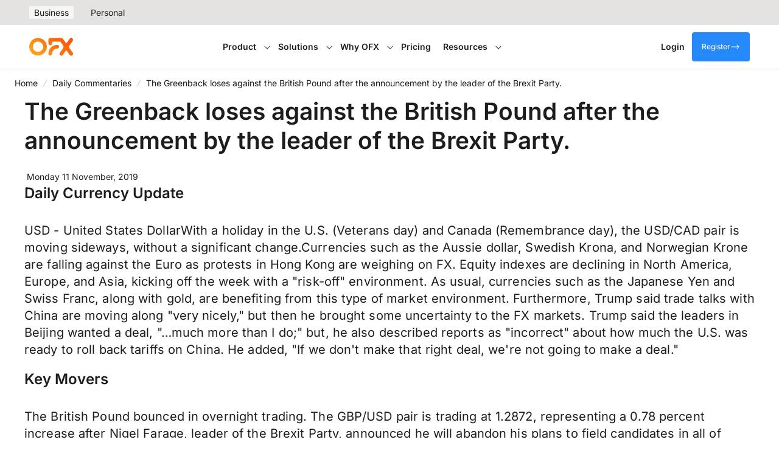

--- FILE ---
content_type: text/html; charset=UTF-8
request_url: https://www.ofx.com/en-au/forex-news/daily-and-weekly-market-news/2019/11/11/the-greenback-loses-against-the-british-pound-after-the-announcement-by-the-leader-of-the-brexit-party/
body_size: 41372
content:
<!doctype html>
<html lang="en-AU" class="no-js">

<head>
	<meta charset="UTF-8">
	<meta name="viewport" content="width=device-width, initial-scale=1, minimum-scale=1">
	<link rel="profile" href="http://gmpg.org/xfn/11">
	<script>
      if(typeof window.typebotWpUser === "undefined"){
      window.typebotWpUser = {
          "WP ID":"0",
          "WP Username":"",
          "WP Email":"",
          "WP First name":"",
          "WP Last name":""
        }
      }
      </script><meta name='robots' content='index, follow, max-image-preview:large, max-snippet:-1, max-video-preview:-1' />
		<style>img:is([sizes="auto" i], [sizes^="auto," i]) { contain-intrinsic-size: 3000px 1500px }</style>
		<link rel="preload" id="ofx-theme-global-preload" href="https://www.ofx.com/wp-content/themes/ofx-theme/assets/dist/styles-v2.7d2a898a.css?ver=2.0.4" as="style">
<link rel="preload" id="ofx-core-front-end-preload" href="https://www.ofx.com/wp-content/mu-plugins/ofx-core/build/assets/src/css/front-end.css?ver=82219eed1d775fa81ffa" as="style">
<link rel="preload" id="wp-block-library-preload" href="/wp-includes/css/dist/block-library/style.min.css?ver=6.6.2" as="style">
<link rel="preload" href="https://www.ofx.com/afx_prid/2025.8.4.2/auth/als/p2025842.js?lcsid=949ACEC1-2BC5-4F7F-81BD-04717D4F6437" as="script">
<script>var afx_start = Date.now();</script>

	<!-- This site is optimized with the Yoast SEO plugin v23.9 - https://yoast.com/wordpress/plugins/seo/ -->
	<title>The Greenback loses against the British Pound after the announcement by the leader of the Brexit Party. - OFX</title>
	<link rel="canonical" href="https://www.ofx.com/en-au/forex-news/daily-and-weekly-market-news/2019/11/11/the-greenback-loses-against-the-british-pound-after-the-announcement-by-the-leader-of-the-brexit-party/" />
	<meta property="og:locale" content="en-gb" />
	<meta property="og:type" content="article" />
	<meta property="og:title" content="The Greenback loses against the British Pound after the announcement by the leader of the Brexit Party. - OFX" />
	<meta property="og:description" content="Stay up-to-date with the latest market analyses from our currency experts." />
	<meta property="og:url" content="https://www.ofx.com/en-au/forex-news/daily-and-weekly-market-news/2019/11/11/the-greenback-loses-against-the-british-pound-after-the-announcement-by-the-leader-of-the-brexit-party/" />
	<meta property="og:site_name" content="OFX" />
	<script type="application/ld+json" class="yoast-schema-graph">{"@context":"https://schema.org","@graph":[{"@type":"WebPage","@id":"https://www.ofx.com/en-au/forex-news/daily-and-weekly-market-news/2019/11/11/the-greenback-loses-against-the-british-pound-after-the-announcement-by-the-leader-of-the-brexit-party/","url":"https://www.ofx.com/en-au/forex-news/daily-and-weekly-market-news/2019/11/11/the-greenback-loses-against-the-british-pound-after-the-announcement-by-the-leader-of-the-brexit-party/","name":"The Greenback loses against the British Pound after the announcement by the leader of the Brexit Party. - OFX","isPartOf":{"@id":"https://www.ofx.com/#website"},"datePublished":"2019-11-10T13:00:00+00:00","dateModified":"2019-11-10T13:00:00+00:00","breadcrumb":{"@id":"https://www.ofx.com/en-au/forex-news/daily-and-weekly-market-news/2019/11/11/the-greenback-loses-against-the-british-pound-after-the-announcement-by-the-leader-of-the-brexit-party/#breadcrumb"},"inLanguage":"en-AU","potentialAction":[{"@type":"ReadAction","target":["https://www.ofx.com/en-au/forex-news/daily-and-weekly-market-news/2019/11/11/the-greenback-loses-against-the-british-pound-after-the-announcement-by-the-leader-of-the-brexit-party/"]}]},{"@type":"BreadcrumbList","@id":"https://www.ofx.com/en-au/forex-news/daily-and-weekly-market-news/2019/11/11/the-greenback-loses-against-the-british-pound-after-the-announcement-by-the-leader-of-the-brexit-party/#breadcrumb","itemListElement":[{"@type":"ListItem","position":1,"name":"Home","item":"https://www.ofx.com/"},{"@type":"ListItem","position":2,"name":"Daily Commentaries","item":"https://www.ofx.com/en-au/forex-news/daily-and-weekly-market-news/"},{"@type":"ListItem","position":3,"name":"The Greenback loses against the British Pound after the announcement by the leader of the Brexit Party."}]},{"@type":"WebSite","@id":"https://www.ofx.com/#website","url":"https://www.ofx.com/","name":"OFX","description":"Moving Money Globally","potentialAction":[{"@type":"SearchAction","target":{"@type":"EntryPoint","urlTemplate":"https://www.ofx.com/?s={search_term_string}"},"query-input":{"@type":"PropertyValueSpecification","valueRequired":true,"valueName":"search_term_string"}}],"inLanguage":"en-AU"}]}</script>
	<!-- / Yoast SEO plugin. -->


<link rel='dns-prefetch' href='//try.abtasty.com' />
<link rel='dns-prefetch' href='//www.googletagmanager.com' />
			<script>
				window.dataLayer = window.dataLayer || [{ page: { platform: "WordPress" } }];
				dataLayer.push( { "gtm.start": new Date().getTime(), event: "gtm.js" } );
			</script>
		<link rel='stylesheet' id='ofx-theme-global-css' href='https://www.ofx.com/wp-content/themes/ofx-theme/assets/dist/styles-v2.7d2a898a.css?ver=2.0.4' media='all' />
<link rel='stylesheet' id='wp-block-library-css' href='https://www.ofx.com/wp-includes/css/dist/block-library/style.min.css?ver=6.6.2' media='all' />
<style id='wp-block-library-theme-inline-css'>
.wp-block-audio :where(figcaption){color:#555;font-size:13px;text-align:center}.is-dark-theme .wp-block-audio :where(figcaption){color:#ffffffa6}.wp-block-audio{margin:0 0 1em}.wp-block-code{border:1px solid #ccc;border-radius:4px;font-family:Menlo,Consolas,monaco,monospace;padding:.8em 1em}.wp-block-embed :where(figcaption){color:#555;font-size:13px;text-align:center}.is-dark-theme .wp-block-embed :where(figcaption){color:#ffffffa6}.wp-block-embed{margin:0 0 1em}.blocks-gallery-caption{color:#555;font-size:13px;text-align:center}.is-dark-theme .blocks-gallery-caption{color:#ffffffa6}:root :where(.wp-block-image figcaption){color:#555;font-size:13px;text-align:center}.is-dark-theme :root :where(.wp-block-image figcaption){color:#ffffffa6}.wp-block-image{margin:0 0 1em}.wp-block-pullquote{border-bottom:4px solid;border-top:4px solid;color:currentColor;margin-bottom:1.75em}.wp-block-pullquote cite,.wp-block-pullquote footer,.wp-block-pullquote__citation{color:currentColor;font-size:.8125em;font-style:normal;text-transform:uppercase}.wp-block-quote{border-left:.25em solid;margin:0 0 1.75em;padding-left:1em}.wp-block-quote cite,.wp-block-quote footer{color:currentColor;font-size:.8125em;font-style:normal;position:relative}.wp-block-quote.has-text-align-right{border-left:none;border-right:.25em solid;padding-left:0;padding-right:1em}.wp-block-quote.has-text-align-center{border:none;padding-left:0}.wp-block-quote.is-large,.wp-block-quote.is-style-large,.wp-block-quote.is-style-plain{border:none}.wp-block-search .wp-block-search__label{font-weight:700}.wp-block-search__button{border:1px solid #ccc;padding:.375em .625em}:where(.wp-block-group.has-background){padding:1.25em 2.375em}.wp-block-separator.has-css-opacity{opacity:.4}.wp-block-separator{border:none;border-bottom:2px solid;margin-left:auto;margin-right:auto}.wp-block-separator.has-alpha-channel-opacity{opacity:1}.wp-block-separator:not(.is-style-wide):not(.is-style-dots){width:100px}.wp-block-separator.has-background:not(.is-style-dots){border-bottom:none;height:1px}.wp-block-separator.has-background:not(.is-style-wide):not(.is-style-dots){height:2px}.wp-block-table{margin:0 0 1em}.wp-block-table td,.wp-block-table th{word-break:normal}.wp-block-table :where(figcaption){color:#555;font-size:13px;text-align:center}.is-dark-theme .wp-block-table :where(figcaption){color:#ffffffa6}.wp-block-video :where(figcaption){color:#555;font-size:13px;text-align:center}.is-dark-theme .wp-block-video :where(figcaption){color:#ffffffa6}.wp-block-video{margin:0 0 1em}:root :where(.wp-block-template-part.has-background){margin-bottom:0;margin-top:0;padding:1.25em 2.375em}
</style>
<link rel='stylesheet' id='calculator-common-components-css' href='https://www.ofx.com/wp-content/themes/ofx-theme/assets/dist/calculator-components.0f837ace.css?ver=2.0.4' media='all' />
<style id='market-rate-calculator-inline-css'>
.market-rate-calculator__input-wrapper{align-items:flex-end;display:flex;flex-direction:column;gap:.5rem;margin-top:1rem}@media (min-width:782px){.market-rate-calculator__input-wrapper{flex-direction:row;gap:2rem}}.market-rate-calculator__heading.market-rate-calculator__heading{font-size:var(--wp--custom--font-size--heading-m);margin:0}.market-rate-calculator__header-wrapper{align-items:center;display:flex;gap:10px;margin-bottom:1.25rem}.market-rate-calculator__header-wrapper button{align-self:center;margin-top:5px}@media (min-width:782px){.market-rate-calculator__header-wrapper button{align-items:baseline;margin-top:0}}.market-rate-calculator__content{--pad-inline:1rem;background-color:var(--wp--preset--color--fox-white);padding:var(--pad-inline) 0 0 0}@media (min-width:782px){.market-rate-calculator__content{--pad-inline:1.5rem;background-color:var(--wp--preset--color--fox-grey-95);box-shadow:var(--fox-elevation-extra-small);padding:2rem var(--pad-inline)}}.market-rate-calculator__heading-box{background-color:var(--wp--preset--color--fox-white);margin-bottom:1.5rem}@media (min-width:782px){.market-rate-calculator__heading-box{margin-bottom:2rem}}.market-rate-calculator__h3{font-size:var(--wp--custom--font-size--heading-xxs)}h3.market-rate-calculator__h3{margin-bottom:0}@media (min-width:782px){.market-rate-calculator__h3{font-size:var(--wp--custom--font-size--text-xl)}}.market-rate-calculator__rate-information-wrapper{display:flex;flex-direction:column;gap:var(--wp--custom--space--xx-small);margin-bottom:1.5rem;margin-top:2rem}@media (min-width:782px) and (max-width:1023px){.market-rate-calculator__rate-information-wrapper{justify-content:space-between}}@media (min-width:782px){.market-rate-calculator__rate-information-wrapper{flex-direction:row;gap:2.5rem}}@media (max-width:781px){.market-rate-calculator__rate-information-wrapper button{align-self:baseline;margin-top:3px}}.market-rate-calculator__interbank-rate-wrapper{align-items:center;display:flex;gap:10px}.market-rate-calculator__footer-wrapper{align-items:center;border-top:1px solid var(--wp--preset--color--fox-grey-80);display:flex;flex-direction:column;gap:var(--wp--custom--space--x-small);padding-block:2.125rem .625rem}@media (min-width:782px){.market-rate-calculator__footer-wrapper{flex-direction:row;gap:2rem;justify-content:space-between}}.market-rate-calculator__p{color:var(--wp--preset--color--fox-grey-20);font-size:14px;font-weight:600;letter-spacing:.005em;line-height:150%}p.market-rate-calculator__p{margin:0}.market-rate-calculator__button-wrapper{width:auto}@media (max-width:781px){.market-rate-calculator__button-wrapper{width:100%}}.market-rate-calculator__button-wrapper span{white-space:nowrap}.market-rate-calculator__section{--tooltip-color:#fff;--tooltip-bg-color:#201b37;color:var(--wp--preset--color--fox-black);margin:0 auto;padding:1rem}@media (min-width:782px){.market-rate-calculator__section{border-radius:var(--fox-corner-radius-s);box-shadow:var(--fox-elevation-extra-small);max-width:var(--wp--style--global--content-size,1128px);padding:2.75rem}}.market-rate-calculator__error{align-items:center;color:var(--fox-color-error-50);display:flex;font-size:var(--wp--custom--font-size--x-small);gap:var(--wp--custom--space--xx-small);margin-top:.5rem}.market-rate-calculator__error-svg{fill:currentcolor;height:var(--wp--custom--space--small);width:var(--wp--custom--space--small)}.market-rate-calculator__tooltip-content a{color:inherit}.market-rate-calculator__mobile-hr{border-bottom:1px solid var(--wp--preset--color--fox-grey-60);display:block;left:50%;margin-left:calc(var(--vw)*-50);margin-right:calc(var(--vw)*-50);position:relative;right:50%;width:calc(var(--vw)*100)}@media (min-width:782px){.market-rate-calculator__mobile-hr{display:none}}
</style>
<style id='customer-rate-calculator-inline-css'>
.ofx-currency-calculator-wrapper{min-height:690px}.ofx-hero .customer-rate-calculator__section{margin:0 auto}.customer-rate-calculator{--tooltip-color:var(--fox-color-white);--tooltip-bg-color:#201b37;padding:10px}@media (max-width:781px){.customer-rate-calculator{padding-inline:0}}.customer-rate-calculator__section{background:var(--wp--preset--color--fox-white);border-radius:var(--fox-corner-radius-s);box-shadow:2px 2px 4px #0028554d;color:var(--wp--preset--color--fox-grey-10);font-size:var(--wp--custom--font-size--medium);max-width:452px}.customer-rate-calculator__inner-section{display:flex;flex-direction:column;gap:1rem;padding:1.5rem}.customer-rate-calculator__fee-wrapper{background-color:var(--fox-color-grey-90);border-radius:6px;display:flex;flex-direction:column;gap:.5rem;padding:1rem}@media (max-width:781px){.customer-rate-calculator__fee-wrapper{gap:1rem}}.customer-rate-calculator__fee-wrapper p{color:var(--fox-color-grey-10);font-size:var(--fox-font-size-m);margin-block:0}.customer-rate-calculator__row{display:flex;gap:.5rem;justify-content:space-between}@media (max-width:781px){.customer-rate-calculator__row{flex-direction:column;gap:0}}.customer-rate-calculator__row p:nth-child(2){flex-grow:1;white-space:nowrap}@media (min-width:782px){.customer-rate-calculator__row p:nth-child(2){text-align:right}}.customer-rate-calculator__rate-section{border-left:2px solid var(--fox-color-grey-80);display:flex;flex-direction:column;gap:6px;margin-left:1rem;padding:1rem}@media (max-width:781px){.customer-rate-calculator__rate-section{gap:1rem}}.customer-rate-calculator__rate-section p,.customer-rate-calculator__rate-section strong{color:var(--fox-color-grey-10);font-size:var(--fox-font-size-s);margin-block:0}.customer-rate-calculator__rate-section strong{font-weight:var(--fox-font-weight-semibold)}.customer-rate-calculator__country-error{color:var(--fox-color-error-50);display:flex;font-size:var(--fox-font-size-xs);gap:6px;line-height:var(--fox-line-height-normal);margin-top:var(--wp--custom--space--x-small)}.customer-rate-calculator__currency-error,.customer-rate-calculator__info,.customer-rate-calculator__warning{border-radius:var(--fox-corner-radius-s);display:flex;font-size:var(--fox-font-size-m);gap:14px;line-height:var(--fox-line-height-normal);padding:1rem .75rem}.customer-rate-calculator__currency-error svg,.customer-rate-calculator__info svg,.customer-rate-calculator__warning svg{min-height:20px;min-width:20px}.customer-rate-calculator__currency-error{background-color:var(--fox-color-error-90);color:var(--fox-color-error-30)}.customer-rate-calculator__warning{background-color:var(--fox-color-warning-90);color:var(--fox-color-warning-30)}.customer-rate-calculator__info{background-color:var(--fox-color-information-90);color:var(--fox-color-information-30)}.customer-rate-calculator__error-svg,.customer-rate-calculator__info-svg,.customer-rate-calculator__warning-svg{fill:currentcolor;align-self:baseline;height:var(--wp--custom--space--medium);min-height:14px;min-width:14px;width:var(--wp--custom--space--medium)}.customer-rate-calculator__error-svg{fill:var(--fox-color-error-50)}.customer-rate-calculator__warning-svg{fill:var(--fox-color-warning-50)}.customer-rate-calculator__button-wrapper{margin-top:.5rem}.customer-rate-calculator__tooltip-content a{color:inherit}.customer-rate-calculator__tooltip-converted-to{align-items:center;display:flex;gap:7px}.customer-rate-calculator__text-sm{color:var(--fox-color-grey-20);font-size:var(--fox-font-size-2xs);letter-spacing:var(--fox-letter-spacing-relaxed);line-height:var(--fox-line-height-normal)}.customer-rate-calculator__text-sm *{color:inherit;font-size:inherit}.customer-rate-calculator__text-disclaimer-wrapper{display:flex;flex-direction:column;gap:var(--wp--custom--space--xx-small)}.customer-rate-calculator__text-disclaimer{color:var(--fox-color-grey-20);display:flex;font-size:var(--fox-font-size-2xs);gap:var(--wp--custom--space--xx-small);line-height:var(--fox-line-height-normal)}.customer-rate-calculator .ofx-calculator-select__country.ofx-calculator-select__country{width:100%}.customer-rate-calculator .ofx-calculator-select__country.ofx-calculator-select__country .ofx-calculator-select__value-container{background-color:var(--background-color);border-radius:var(--fox-corner-radius-s);width:100%}.customer-rate-calculator .ofx-calculator-select__country.ofx-calculator-select__country .ofx-calculator-select__dropdown-indicator svg{border-right:none}.customer-rate-calculator .ofx-calculator-select__country.ofx-calculator-select__country .ofx-calculator-select__control{background-color:var(--background-color)}.customer-rate-calculator .ofx-calculator-select__country.ofx-calculator-select__country .ofx-calculator-select__menu{width:100%}
</style>
<style id='gb-lottieplayer-style-inline-css'>
.wp-block-gb-lottieplayer{&:focus{outline:0}.lottie-element{&:focus{outline:0}}}

</style>
<style id='gb-lottiecover-style-inline-css'>
.wp-block-gb-lottiecover{align-items:center;background-position:50%;box-sizing:border-box;display:flex;justify-content:center;min-height:430px;padding:1em;position:relative;.lottie-element{border:none;bottom:0;box-shadow:none;height:100%!important;left:0;margin:0;max-height:none;max-width:none;outline:none;padding:0;position:absolute;right:0;top:0;width:100%}.wp-block-gb-lottiecover__inner-container{width:100%;z-index:1}}

</style>
<noscript><link rel='stylesheet' id='fallback-xwp-curated-content-style-css' href='https://www.ofx.com/wp-content/mu-plugins/curated-content/build/style-script.css?ver=0.1.0' media='all' />
</noscript><link rel='stylesheet' id='xwp-curated-content-style-css' href='https://www.ofx.com/wp-content/mu-plugins/curated-content/build/style-script.css?ver=0.1.0' media='print' onload='this.media="all"; this.onload=null;' />
<style id='global-styles-inline-css'>
:root{--wp--preset--aspect-ratio--square: 1;--wp--preset--aspect-ratio--4-3: 4/3;--wp--preset--aspect-ratio--3-4: 3/4;--wp--preset--aspect-ratio--3-2: 3/2;--wp--preset--aspect-ratio--2-3: 2/3;--wp--preset--aspect-ratio--16-9: 16/9;--wp--preset--aspect-ratio--9-16: 9/16;--wp--preset--color--black: #000000;--wp--preset--color--cyan-bluish-gray: #abb8c3;--wp--preset--color--white: #ffffff;--wp--preset--color--pale-pink: #f78da7;--wp--preset--color--vivid-red: #cf2e2e;--wp--preset--color--luminous-vivid-orange: #ff6900;--wp--preset--color--luminous-vivid-amber: #fcb900;--wp--preset--color--light-green-cyan: #7bdcb5;--wp--preset--color--vivid-green-cyan: #00d084;--wp--preset--color--pale-cyan-blue: #8ed1fc;--wp--preset--color--vivid-cyan-blue: #0693e3;--wp--preset--color--vivid-purple: #9b51e0;--wp--preset--color--fox-orange-50: var(--fox-color-orange-50);--wp--preset--color--fox-orange-90: var(--fox-color-orange-90);--wp--preset--color--fox-orange-70: var(--fox-color-orange-70);--wp--preset--color--fox-orange-40: var(--fox-color-orange-40);--wp--preset--color--fox-orange-30: var(--fox-color-orange-30);--wp--preset--color--fox-orange-10: var(--fox-color-orange-10);--wp--preset--color--fox-navy-10: var(--fox-color-navy-10);--wp--preset--color--fox-navy-60: var(--fox-color-navy-60);--wp--preset--color--fox-navy-90: var(--fox-color-navy-90);--wp--preset--color--fox-navy-70: var(--fox-color-navy-70);--wp--preset--color--fox-navy-50: var(--fox-color-navy-50);--wp--preset--color--fox-navy-40: var(--fox-color-navy-40);--wp--preset--color--fox-navy-30: var(--fox-color-navy-30);--wp--preset--color--fox-red-50: var(--fox-color-pinky-red-50);--wp--preset--color--fox-red-90: var(--fox-color-pinky-red-90);--wp--preset--color--fox-red-70: var(--fox-color-pinky-red-70);--wp--preset--color--fox-red-40: var(--fox-color-pinky-red-40);--wp--preset--color--fox-red-30: var(--fox-color-pinky-red-30);--wp--preset--color--fox-red-10: var(--fox-color-pinky-red-10);--wp--preset--color--fox-blue-50: var(--fox-color-blue-50);--wp--preset--color--fox-blue-90: var(--fox-color-blue-90);--wp--preset--color--fox-blue-70: var(--fox-color-blue-70);--wp--preset--color--fox-blue-40: var(--fox-color-blue-40);--wp--preset--color--fox-blue-30: var(--fox-color-blue-30);--wp--preset--color--fox-blue-10: var(--fox-color-blue-10);--wp--preset--color--fox-purple-30: var(--fox-color-purple-30);--wp--preset--color--fox-purple-90: var(--fox-color-purple-90);--wp--preset--color--fox-purple-70: var(--fox-color-purple-70);--wp--preset--color--fox-purple-50: var(--fox-color-purple-50);--wp--preset--color--fox-purple-40: var(--fox-color-purple-40);--wp--preset--color--fox-purple-10: var(--fox-color-purple-10);--wp--preset--color--fox-yellow-50: var(--fox-color-yellow-50);--wp--preset--color--fox-yellow-90: var(--fox-color-yellow-90);--wp--preset--color--fox-yellow-70: var(--fox-color-yellow-70);--wp--preset--color--fox-yellow-40: var(--fox-color-yellow-40);--wp--preset--color--fox-yellow-30: var(--fox-color-yellow-30);--wp--preset--color--fox-yellow-10: var(--fox-color-yellow-10);--wp--preset--color--fox-black: var(--fox-color-black);--wp--preset--color--fox-grey-10: var(--fox-color-grey-10);--wp--preset--color--fox-grey-20: var(--fox-color-grey-20);--wp--preset--color--fox-grey-30: var(--fox-color-grey-30);--wp--preset--color--fox-grey-50: var(--fox-color-grey-50);--wp--preset--color--fox-grey-60: var(--fox-color-grey-60);--wp--preset--color--fox-grey-80: var(--fox-color-grey-80);--wp--preset--color--fox-grey-90: var(--fox-color-grey-90);--wp--preset--color--fox-grey-95: var(--fox-color-grey-95);--wp--preset--color--fox-white: var(--fox-color-white);--wp--preset--color--text-primary: var(--color--text-primary);--wp--preset--color--text-strong: var(--color--text-strong);--wp--preset--color--text-muted: var(--color--text-muted);--wp--preset--color--text-subtle: var(--color--text-subtle);--wp--preset--color--text-inverse: var(--color--text-inv);--wp--preset--color--text-inverse-strong: var(--color--text-inv-strong);--wp--preset--color--text-header-strong: var(--color--text-header-strong);--wp--preset--color--text-blue: var(--color--text-blue);--wp--preset--color--text-blue-hover: var(--color--text-blue-hover);--wp--preset--color--text-blue-pressed: var(--color--text-blue-pressed);--wp--preset--color--text-disabled: var(--color--text-disabled);--wp--preset--color--text-orange: var(--color--text-orange);--wp--preset--color--text-orange-hover: var(--color--text-orange-hover);--wp--preset--color--text-orange-pressed: var(--color--text-orange-pressed);--wp--preset--color--background-base: var(--color--background-base);--wp--preset--color--background-strong: var(--color--background-strong);--wp--preset--color--background-subtle: var(--color--background-subtle);--wp--preset--color--background-white: var(--color--background-white);--wp--preset--color--background-inverse-base: var(--color--background-inv-base);--wp--preset--color--background-inverse-strong: var(--color--background-inv-strong);--wp--preset--color--background-inverse-subtle: var(--color--background-inv-subtle);--wp--preset--color--outline-base: var(--color--outline-base);--wp--preset--color--outline-strong: var(--color--outline-strong);--wp--preset--color--outline-subtle: var(--color--outline-subtle);--wp--preset--color--surface-primary: var(--color--surface-primary);--wp--preset--color--surface-primary-hover: var(--color--surface-primary-hover);--wp--preset--color--surface-primary-pressed: var(--color--surface-primary-pressed);--wp--preset--color--surface-primary-disabled: var(--color--surface-primary-disabled);--wp--preset--color--surface-primary-text: var(--color--surface-primary-text);--wp--preset--color--surface-primary-text-disabled: var(--color--surface-primary-text-disabled);--wp--preset--color--surface-secondary: var(--color--surface-secondary);--wp--preset--color--surface-secondary-hover: var(--color--surface-secondary-hover);--wp--preset--color--surface-secondary-pressed: var(--color--surface-secondary-pressed);--wp--preset--color--surface-secondary-disabled: var(--color--surface-secondary-disabled);--wp--preset--color--surface-secondary-text: var(--color--surface-secondary-text);--wp--preset--color--surface-secondary-text-disabled: var(--color--surface-secondary-text-disabled);--wp--preset--color--surface-tertiary: var(--color--surface-tertiary);--wp--preset--color--surface-tertiary-hover: var(--color--surface-tertiary-hover);--wp--preset--color--surface-tertiary-pressed: var(--color--surface-tertiary-pressed);--wp--preset--color--surface-tertiary-disabled: var(--color--surface-tertiary-disabled);--wp--preset--color--surface-tertiary-text: var(--color--surface-tertiary-text);--wp--preset--color--surface-tertiary-text-disabled: var(--color--surface-tertiary-text-disabled);--wp--preset--color--surface-tertiary-dark: var(--color--surface-tertiary-dark);--wp--preset--color--surface-tertiary-dark-hover: var(--color--surface-tertiary-dark-hover);--wp--preset--color--surface-tertiary-dark-pressed: var(--color--surface-tertiary-dark-pressed);--wp--preset--color--surface-tertiary-dark-disabled: var(--color--surface-tertiary-dark-disabled);--wp--preset--color--surface-tertiary-dark-text: var(--color--surface-tertiary-dark-text);--wp--preset--color--surface-secondary-dark-text-disabled: var(--color--surface-tertiary-dark-text-disabled);--wp--preset--color--surface-tertiary-light: var(--color--surface-tertiary-light);--wp--preset--color--surface-tertiary-light-hover: var(--color--surface-tertiary-light-hover);--wp--preset--color--surface-tertiary-light-pressed: var(--color--surface-tertiary-light-pressed);--wp--preset--color--surface-tertiary-light-disabled: var(--color--surface-tertiary-light-disabled);--wp--preset--color--surface-tertiary-light-text: var(--color--surface-tertiary-light-text);--wp--preset--color--surface-secondary-light-text-disabled: var(--color--surface-tertiary-light-text-disabled);--wp--preset--gradient--vivid-cyan-blue-to-vivid-purple: linear-gradient(135deg,rgba(6,147,227,1) 0%,rgb(155,81,224) 100%);--wp--preset--gradient--light-green-cyan-to-vivid-green-cyan: linear-gradient(135deg,rgb(122,220,180) 0%,rgb(0,208,130) 100%);--wp--preset--gradient--luminous-vivid-amber-to-luminous-vivid-orange: linear-gradient(135deg,rgba(252,185,0,1) 0%,rgba(255,105,0,1) 100%);--wp--preset--gradient--luminous-vivid-orange-to-vivid-red: linear-gradient(135deg,rgba(255,105,0,1) 0%,rgb(207,46,46) 100%);--wp--preset--gradient--very-light-gray-to-cyan-bluish-gray: linear-gradient(135deg,rgb(238,238,238) 0%,rgb(169,184,195) 100%);--wp--preset--gradient--cool-to-warm-spectrum: linear-gradient(135deg,rgb(74,234,220) 0%,rgb(151,120,209) 20%,rgb(207,42,186) 40%,rgb(238,44,130) 60%,rgb(251,105,98) 80%,rgb(254,248,76) 100%);--wp--preset--gradient--blush-light-purple: linear-gradient(135deg,rgb(255,206,236) 0%,rgb(152,150,240) 100%);--wp--preset--gradient--blush-bordeaux: linear-gradient(135deg,rgb(254,205,165) 0%,rgb(254,45,45) 50%,rgb(107,0,62) 100%);--wp--preset--gradient--luminous-dusk: linear-gradient(135deg,rgb(255,203,112) 0%,rgb(199,81,192) 50%,rgb(65,88,208) 100%);--wp--preset--gradient--pale-ocean: linear-gradient(135deg,rgb(255,245,203) 0%,rgb(182,227,212) 50%,rgb(51,167,181) 100%);--wp--preset--gradient--electric-grass: linear-gradient(135deg,rgb(202,248,128) 0%,rgb(113,206,126) 100%);--wp--preset--gradient--midnight: linear-gradient(135deg,rgb(2,3,129) 0%,rgb(40,116,252) 100%);--wp--preset--gradient--fox-blue: var(--fox-gradient-blue);--wp--preset--gradient--fox-orange: var(--fox-gradient-orange);--wp--preset--gradient--fox-purple: var(--fox-gradient-purple);--wp--preset--gradient--fox-yellow: var(--fox-gradient-yellow);--wp--preset--font-size--small: var(--wp--custom--font-size--small);--wp--preset--font-size--medium: var(--wp--custom--font-size--medium);--wp--preset--font-size--large: var(--wp--custom--font-size--large);--wp--preset--font-size--x-large: var(--wp--custom--font-size--x-large);--wp--preset--font-size--overline: var(--wp--custom--font-size--overline);--wp--preset--font-size--paragraph-m: var(--wp--custom--font-size--paragraph-m);--wp--preset--font-size--paragraph-l: var(--wp--custom--font-size--paragraph-l);--wp--preset--font-size--text-xs: var(--font-size--text-xs);--wp--preset--font-size--text-s: var(--font-size--text-s);--wp--preset--font-size--text-m: var(--wp--custom--font-size--text-m);--wp--preset--font-size--text-l: var(--wp--custom--font-size--text-l);--wp--preset--font-size--text-xl: var(--font-size--text-xl);--wp--preset--font-size--heading-xxs: var(--wp--custom--font-size--heading-xxs);--wp--preset--font-size--heading-xs: var(--wp--custom--font-size--heading-xs);--wp--preset--font-size--heading-s: var(--wp--custom--font-size--heading-s);--wp--preset--font-size--heading-m: var(--wp--custom--font-size--heading-m);--wp--preset--font-size--heading-l: var(--wp--custom--font-size--heading-l);--wp--preset--font-size--heading-xl: var(--wp--custom--font-size--heading-xl);--wp--preset--font-size--heading-xxl: var(--wp--custom--font-size--heading-xxl);--wp--preset--font-size--heading-xxxl: var(--wp--custom--font-size--heading-xxxl);--wp--preset--font-size--xx-small: var(--wp--custom--font-size--xx-small);--wp--preset--font-size--x-small: var(--wp--custom--font-size--x-small);--wp--preset--font-size--xx-large: var(--wp--custom--font-size--xx-large);--wp--preset--font-size--xxx-large: var(--wp--custom--font-size--xxx-large);--wp--preset--font-size--huge: var(--wp--custom--font-size--huge);--wp--preset--font-size--hefty: var(--wp--custom--font-size--hefty);--wp--preset--font-size--grand: var(--wp--custom--font-size--grand);--wp--preset--font-size--giant: var(--wp--custom--font-size--giant);--wp--preset--font-size--gigantic: var(--wp--custom--font-size--gigantic);--wp--preset--font-size--text-2-xs: var(--font-size--text-2xs);--wp--preset--font-size--text-base: var(--font-size--text-base);--wp--preset--font-size--text-md: var(--font-size--text-md);--wp--preset--font-size--text-lg: var(--font-size--text-lg);--wp--preset--font-size--text-2-xl: var(--font-size--text-2xl);--wp--preset--font-size--text-3-xl: var(--font-size--text-3xl);--wp--preset--font-size--text-4-xl: var(--font-size--text-4xl);--wp--preset--font-size--text-5-xl: var(--font-size--text-5xl);--wp--preset--font-family--system-font: -apple-system,BlinkMacSystemFont,"Segoe UI",Roboto,Oxygen-Sans,Ubuntu,Cantarell,"Helvetica Neue",sans-serif;--wp--preset--font-family--mono: ui-monospace,SFMono-Regular,SF Mono,Menlo,Consolas,Liberation Mono,monospace;--wp--preset--font-family--nunito: "Nunito", "fallback for Nunito", var(--wp--preset--font-family--system-font);--wp--preset--font-family--sans: var(--font-family--sans);--wp--preset--spacing--20: 0.44rem;--wp--preset--spacing--30: 0.67rem;--wp--preset--spacing--40: 1rem;--wp--preset--spacing--50: 1.5rem;--wp--preset--spacing--60: 2.25rem;--wp--preset--spacing--70: 3.38rem;--wp--preset--spacing--80: 5.06rem;--wp--preset--shadow--natural: 6px 6px 9px rgba(0, 0, 0, 0.2);--wp--preset--shadow--deep: 12px 12px 50px rgba(0, 0, 0, 0.4);--wp--preset--shadow--sharp: 6px 6px 0px rgba(0, 0, 0, 0.2);--wp--preset--shadow--outlined: 6px 6px 0px -3px rgba(255, 255, 255, 1), 6px 6px rgba(0, 0, 0, 1);--wp--preset--shadow--crisp: 6px 6px 0px rgba(0, 0, 0, 1);--wp--custom--color--day-primary: var(--fox--color--day-primary);--wp--custom--color--day-secondary: var(--fox--color--day-secondary);--wp--custom--color--day-tertiary: var(--fox--color--day-tertiary);--wp--custom--color--night-primary: var(--fox--color--night-primary);--wp--custom--color--night-secondary: var(--fox--color--night-secondary);--wp--custom--color--night-tertiary: var(--fox--color--night-tertiary);--wp--custom--color--neutral-00: var(--fox--color--neutral-00);--wp--custom--color--neutral-10: var(--fox--color--neutral-10);--wp--custom--color--neutral-20: var(--fox--color--neutral-20);--wp--custom--color--neutral-30: var(--fox--color--neutral-30);--wp--custom--color--neutral-50: var(--fox--color--neutral-50);--wp--custom--color--neutral-60: var(--fox--color--neutral-60);--wp--custom--color--neutral-80: var(--fox--color--neutral-80);--wp--custom--color--neutral-90: var(--fox--color--neutral-90);--wp--custom--color--neutral-95: var(--fox--color--neutral-95);--wp--custom--color--neutral-100: var(--fox--color--neutral-100);--wp--custom--elevation--extra-small: var(--fox-elevation-extra-small);--wp--custom--elevation--overlay: var(--fox-elevation-overlay);--wp--custom--elevation--pop-out: var(--fox-elevation-pop-out);--wp--custom--elevation--raised: var(--fox-elevation-raised);--wp--custom--elevation--shallow: var(--fox-elevation-shallow);--wp--custom--font-size--overline: clamp(10px, calc( 10px + 2 * ((100vw - 375px) / 1065) ), 12px);--wp--custom--font-size--paragraph-m: clamp(16px, calc( 16px + 2 * ((100vw - 375px) / 1065) ), 18px);--wp--custom--font-size--paragraph-l: clamp(18px, calc( 18px + 2 * ((100vw - 375px) / 1065) ), 20px);--wp--custom--font-size--text-xs: clamp(10px, calc( 10px + 2 * ((100vw - 375px) / 1065) ), 12px);--wp--custom--font-size--text-s: clamp(10px, calc( 10px + 4 * ((100vw - 375px) / 1065) ), 14px);--wp--custom--font-size--text-m: clamp(14px, calc( 14px + 2 * ((100vw - 375px) / 1065) ), 16px);--wp--custom--font-size--text-l: clamp(16px, calc( 16px + 2 * ((100vw - 375px) / 1065) ), 18px);--wp--custom--font-size--text-xl: clamp(18px, calc( 18px + 2 * ((100vw - 375px) / 1065) ), 20px);--wp--custom--font-size--heading-xxs: clamp(14px, calc( 14px + 2 * ((100vw - 375px) / 1065) ), 16px);--wp--custom--font-size--heading-xs: clamp(16px, calc( 16px + 2 * ((100vw - 375px) / 1065) ), 18px);--wp--custom--font-size--heading-s: clamp(18px, calc( 18px + 2 * ((100vw - 375px) / 1065) ), 20px);--wp--custom--font-size--heading-m: clamp(20px, calc( 20px + 4 * ((100vw - 375px) / 1065) ), 24px);--wp--custom--font-size--heading-l: clamp(24px, calc( 24px + 8 * ((100vw - 375px) / 1065) ), 32px);--wp--custom--font-size--heading-xl: clamp(32px, calc( 32px + 8 * ((100vw - 375px) / 1065) ), 40px);--wp--custom--font-size--heading-xxl: clamp(36px, calc( 36px + 12 * ((100vw - 375px) / 1065) ), 48px);--wp--custom--font-size--heading-xxxl: clamp(48px, calc( 48px + 16 * ((100vw - 375px) / 1065) ), 64px);--wp--custom--font-size--xx-small: var(--fox-font-size-2xs);--wp--custom--font-size--x-small: var(--fox-font-size-xs);--wp--custom--font-size--small: var(--fox-font-size-s);--wp--custom--font-size--medium: var(--fox-font-size-m);--wp--custom--font-size--large: var(--fox-font-size-l);--wp--custom--font-size--x-large: var(--fox-font-size-xl);--wp--custom--font-size--xx-large: var(--fox-font-size-2xl);--wp--custom--font-size--xxx-large: var(--fox-font-size-3xl);--wp--custom--font-size--huge: var(--fox-font-size-4xl);--wp--custom--font-size--hefty: var(--fox-font-size-5xl);--wp--custom--font-size--grand: var(--fox-font-size-6xl);--wp--custom--font-size--giant: var(--fox-font-size-7xl);--wp--custom--font-size--gigantic: var(--fox-font-size-8xl);--wp--custom--font-weight--light: var(--fox-font-weight-light);--wp--custom--font-weight--regular: var(--fox-font-weight-regular);--wp--custom--font-weight--semi-bold: var(--fox-font-weight-semibold);--wp--custom--font-weight--bold: var(--fox-font-weight-bold);--wp--custom--line-height--none: var(--fox-line-height-none);--wp--custom--line-height--compact: var(--fox-line-height-compact);--wp--custom--line-height--normal: var(--fox-line-height-normal);--wp--custom--line-height--relaxed: var(--fox-line-height-relaxed);--wp--custom--letter-spacing--relaxed: var(--fox-letter-spacing-relaxed);--wp--custom--letter-spacing--compact: var(--fox-letter-spacing-compact);--wp--custom--letter-spacing--normal: var(--fox-letter-spacing-normal);--wp--custom--letter-spacing--tight: var(--fox-letter-spacing-tight);--wp--custom--letter-spacing--dense: var(--fox-letter-spacing-dense);--wp--custom--letter-spacing--loose: var(--fox-letter-spacing-loose);--wp--custom--opacity--0: var(--fox-opacity-0);--wp--custom--opacity--30: var(--fox-opacity-30);--wp--custom--opacity--50: var(--fox-opacity-50);--wp--custom--opacity--70: var(--fox-opacity-70);--wp--custom--opacity--100: var(--fox-opacity-100);--wp--custom--space--xx-small: var(--fox-space-2xs);--wp--custom--space--x-small: var(--fox-space-xs);--wp--custom--space--small: var(--fox-space-s);--wp--custom--space--medium: var(--fox-space-m);--wp--custom--space--large: var(--fox-space-l);--wp--custom--space--x-large: var(--fox-space-xl);--wp--custom--space--xx-large: var(--fox-space-2xl);--wp--custom--space--xxx-large: var(--fox-space-3xl);--wp--custom--space--huge: var(--fox-space-4xl);--wp--custom--space--hefty: var(--fox-space-5xl);--wp--custom--space--grand: var(--fox-space-6xl);--wp--custom--space--giant: var(--fox-space-7xl);--wp--custom--space--gigantic: var(--fox-space-8xl);--wp--custom--space--enormous: var(--fox-space-9xl);--wp--custom--space--massive: var(--fox-space-10xl);}.wp-block-code{--wp--preset--font-family--mono: var(--wp--preset--font--family--mono);}.wp-block-preformatted{--wp--preset--font-family--mono: var(--wp--preset--font--family--mono);}:root { --wp--style--global--content-size: var(--layout--content-size);--wp--style--global--wide-size: var(--layout--content-size); }:where(body) { margin: 0; }.wp-site-blocks { padding-top: var(--wp--style--root--padding-top); padding-bottom: var(--wp--style--root--padding-bottom); }.has-global-padding { padding-right: var(--wp--style--root--padding-right); padding-left: var(--wp--style--root--padding-left); }.has-global-padding > .alignfull { margin-right: calc(var(--wp--style--root--padding-right) * -1); margin-left: calc(var(--wp--style--root--padding-left) * -1); }.has-global-padding :where(:not(.alignfull.is-layout-flow) > .has-global-padding:not(.wp-block-block, .alignfull)) { padding-right: 0; padding-left: 0; }.has-global-padding :where(:not(.alignfull.is-layout-flow) > .has-global-padding:not(.wp-block-block, .alignfull)) > .alignfull { margin-left: 0; margin-right: 0; }.wp-site-blocks > .alignleft { float: left; margin-right: 2em; }.wp-site-blocks > .alignright { float: right; margin-left: 2em; }.wp-site-blocks > .aligncenter { justify-content: center; margin-left: auto; margin-right: auto; }:where(.wp-site-blocks) > * { margin-block-start: 1rem; margin-block-end: 0; }:where(.wp-site-blocks) > :first-child { margin-block-start: 0; }:where(.wp-site-blocks) > :last-child { margin-block-end: 0; }:root { --wp--style--block-gap: 1rem; }:root :where(.is-layout-flow) > :first-child{margin-block-start: 0;}:root :where(.is-layout-flow) > :last-child{margin-block-end: 0;}:root :where(.is-layout-flow) > *{margin-block-start: 1rem;margin-block-end: 0;}:root :where(.is-layout-constrained) > :first-child{margin-block-start: 0;}:root :where(.is-layout-constrained) > :last-child{margin-block-end: 0;}:root :where(.is-layout-constrained) > *{margin-block-start: 1rem;margin-block-end: 0;}:root :where(.is-layout-flex){gap: 1rem;}:root :where(.is-layout-grid){gap: 1rem;}.is-layout-flow > .alignleft{float: left;margin-inline-start: 0;margin-inline-end: 2em;}.is-layout-flow > .alignright{float: right;margin-inline-start: 2em;margin-inline-end: 0;}.is-layout-flow > .aligncenter{margin-left: auto !important;margin-right: auto !important;}.is-layout-constrained > .alignleft{float: left;margin-inline-start: 0;margin-inline-end: 2em;}.is-layout-constrained > .alignright{float: right;margin-inline-start: 2em;margin-inline-end: 0;}.is-layout-constrained > .aligncenter{margin-left: auto !important;margin-right: auto !important;}.is-layout-constrained > :where(:not(.alignleft):not(.alignright):not(.alignfull)){max-width: var(--wp--style--global--content-size);margin-left: auto !important;margin-right: auto !important;}.is-layout-constrained > .alignwide{max-width: var(--wp--style--global--wide-size);}body .is-layout-flex{display: flex;}.is-layout-flex{flex-wrap: wrap;align-items: center;}.is-layout-flex > :is(*, div){margin: 0;}body .is-layout-grid{display: grid;}.is-layout-grid > :is(*, div){margin: 0;}body{background-color: var(--wp--preset--color--fox-white);color: var(--wp--preset--color--fox-black);font-family: var(--font-family--body);font-size: var(--wp--custom--font-size--medium);line-height: var(--wp--custom--line-height--normal);margin-top: 0;margin-right: 0;margin-bottom: 0;margin-left: 0;--wp--style--root--padding-top: 0;--wp--style--root--padding-right: 0;--wp--style--root--padding-bottom: 0;--wp--style--root--padding-left: 0;}a:where(:not(.wp-element-button)){text-decoration: underline;}h1{font-size: var(--wp--custom--font-size--heading-xl);font-weight: var(--wp--custom--font-weight--bold);letter-spacing: var(--wp--custom--letter-spacing--normal);line-height: var(--wp--custom--line-height--compact);}h2{font-size: var(--wp--custom--font-size--heading-l);font-weight: var(--wp--custom--font-weight--bold);letter-spacing: var(--wp--custom--letter-spacing--normal);line-height: var(--wp--custom--line-height--compact);}h3{font-size: var(--wp--custom--font-size--heading-m);font-weight: var(--wp--custom--font-weight--bold);letter-spacing: var(--wp--custom--letter-spacing--normal);line-height: var(--wp--custom--line-height--normal);}h4{font-size: var(--wp--custom--font-size--heading-s);font-weight: var(--wp--custom--font-weight--bold);letter-spacing: var(--wp--custom--letter-spacing--compact);line-height: var(--wp--custom--line-height--normal);}h5{font-size: var(--wp--custom--font-size--heading-xs);font-weight: var(--wp--custom--font-weight--bold);letter-spacing: var(--wp--custom--letter-spacing--compact);line-height: var(--wp--custom--line-height--normal);}h6{font-size: var(--wp--custom--font-size--heading-xxs);font-weight: var(--wp--custom--font-weight--bold);letter-spacing: var(--wp--custom--letter-spacing--compact);line-height: var(--wp--custom--line-height--normal);}:root :where(.wp-element-button, .wp-block-button__link){background-color: #32373c;border-width: 0;color: #fff;font-family: inherit;font-size: inherit;line-height: inherit;padding: calc(0.667em + 2px) calc(1.333em + 2px);text-decoration: none;}.has-black-color{color: var(--wp--preset--color--black) !important;}.has-cyan-bluish-gray-color{color: var(--wp--preset--color--cyan-bluish-gray) !important;}.has-white-color{color: var(--wp--preset--color--white) !important;}.has-pale-pink-color{color: var(--wp--preset--color--pale-pink) !important;}.has-vivid-red-color{color: var(--wp--preset--color--vivid-red) !important;}.has-luminous-vivid-orange-color{color: var(--wp--preset--color--luminous-vivid-orange) !important;}.has-luminous-vivid-amber-color{color: var(--wp--preset--color--luminous-vivid-amber) !important;}.has-light-green-cyan-color{color: var(--wp--preset--color--light-green-cyan) !important;}.has-vivid-green-cyan-color{color: var(--wp--preset--color--vivid-green-cyan) !important;}.has-pale-cyan-blue-color{color: var(--wp--preset--color--pale-cyan-blue) !important;}.has-vivid-cyan-blue-color{color: var(--wp--preset--color--vivid-cyan-blue) !important;}.has-vivid-purple-color{color: var(--wp--preset--color--vivid-purple) !important;}.has-fox-orange-50-color{color: var(--wp--preset--color--fox-orange-50) !important;}.has-fox-orange-90-color{color: var(--wp--preset--color--fox-orange-90) !important;}.has-fox-orange-70-color{color: var(--wp--preset--color--fox-orange-70) !important;}.has-fox-orange-40-color{color: var(--wp--preset--color--fox-orange-40) !important;}.has-fox-orange-30-color{color: var(--wp--preset--color--fox-orange-30) !important;}.has-fox-orange-10-color{color: var(--wp--preset--color--fox-orange-10) !important;}.has-fox-navy-10-color{color: var(--wp--preset--color--fox-navy-10) !important;}.has-fox-navy-60-color{color: var(--wp--preset--color--fox-navy-60) !important;}.has-fox-navy-90-color{color: var(--wp--preset--color--fox-navy-90) !important;}.has-fox-navy-70-color{color: var(--wp--preset--color--fox-navy-70) !important;}.has-fox-navy-50-color{color: var(--wp--preset--color--fox-navy-50) !important;}.has-fox-navy-40-color{color: var(--wp--preset--color--fox-navy-40) !important;}.has-fox-navy-30-color{color: var(--wp--preset--color--fox-navy-30) !important;}.has-fox-red-50-color{color: var(--wp--preset--color--fox-red-50) !important;}.has-fox-red-90-color{color: var(--wp--preset--color--fox-red-90) !important;}.has-fox-red-70-color{color: var(--wp--preset--color--fox-red-70) !important;}.has-fox-red-40-color{color: var(--wp--preset--color--fox-red-40) !important;}.has-fox-red-30-color{color: var(--wp--preset--color--fox-red-30) !important;}.has-fox-red-10-color{color: var(--wp--preset--color--fox-red-10) !important;}.has-fox-blue-50-color{color: var(--wp--preset--color--fox-blue-50) !important;}.has-fox-blue-90-color{color: var(--wp--preset--color--fox-blue-90) !important;}.has-fox-blue-70-color{color: var(--wp--preset--color--fox-blue-70) !important;}.has-fox-blue-40-color{color: var(--wp--preset--color--fox-blue-40) !important;}.has-fox-blue-30-color{color: var(--wp--preset--color--fox-blue-30) !important;}.has-fox-blue-10-color{color: var(--wp--preset--color--fox-blue-10) !important;}.has-fox-purple-30-color{color: var(--wp--preset--color--fox-purple-30) !important;}.has-fox-purple-90-color{color: var(--wp--preset--color--fox-purple-90) !important;}.has-fox-purple-70-color{color: var(--wp--preset--color--fox-purple-70) !important;}.has-fox-purple-50-color{color: var(--wp--preset--color--fox-purple-50) !important;}.has-fox-purple-40-color{color: var(--wp--preset--color--fox-purple-40) !important;}.has-fox-purple-10-color{color: var(--wp--preset--color--fox-purple-10) !important;}.has-fox-yellow-50-color{color: var(--wp--preset--color--fox-yellow-50) !important;}.has-fox-yellow-90-color{color: var(--wp--preset--color--fox-yellow-90) !important;}.has-fox-yellow-70-color{color: var(--wp--preset--color--fox-yellow-70) !important;}.has-fox-yellow-40-color{color: var(--wp--preset--color--fox-yellow-40) !important;}.has-fox-yellow-30-color{color: var(--wp--preset--color--fox-yellow-30) !important;}.has-fox-yellow-10-color{color: var(--wp--preset--color--fox-yellow-10) !important;}.has-fox-black-color{color: var(--wp--preset--color--fox-black) !important;}.has-fox-grey-10-color{color: var(--wp--preset--color--fox-grey-10) !important;}.has-fox-grey-20-color{color: var(--wp--preset--color--fox-grey-20) !important;}.has-fox-grey-30-color{color: var(--wp--preset--color--fox-grey-30) !important;}.has-fox-grey-50-color{color: var(--wp--preset--color--fox-grey-50) !important;}.has-fox-grey-60-color{color: var(--wp--preset--color--fox-grey-60) !important;}.has-fox-grey-80-color{color: var(--wp--preset--color--fox-grey-80) !important;}.has-fox-grey-90-color{color: var(--wp--preset--color--fox-grey-90) !important;}.has-fox-grey-95-color{color: var(--wp--preset--color--fox-grey-95) !important;}.has-fox-white-color{color: var(--wp--preset--color--fox-white) !important;}.has-text-primary-color{color: var(--wp--preset--color--text-primary) !important;}.has-text-strong-color{color: var(--wp--preset--color--text-strong) !important;}.has-text-muted-color{color: var(--wp--preset--color--text-muted) !important;}.has-text-subtle-color{color: var(--wp--preset--color--text-subtle) !important;}.has-text-inverse-color{color: var(--wp--preset--color--text-inverse) !important;}.has-text-inverse-strong-color{color: var(--wp--preset--color--text-inverse-strong) !important;}.has-text-header-strong-color{color: var(--wp--preset--color--text-header-strong) !important;}.has-text-blue-color{color: var(--wp--preset--color--text-blue) !important;}.has-text-blue-hover-color{color: var(--wp--preset--color--text-blue-hover) !important;}.has-text-blue-pressed-color{color: var(--wp--preset--color--text-blue-pressed) !important;}.has-text-disabled-color{color: var(--wp--preset--color--text-disabled) !important;}.has-text-orange-color{color: var(--wp--preset--color--text-orange) !important;}.has-text-orange-hover-color{color: var(--wp--preset--color--text-orange-hover) !important;}.has-text-orange-pressed-color{color: var(--wp--preset--color--text-orange-pressed) !important;}.has-background-base-color{color: var(--wp--preset--color--background-base) !important;}.has-background-strong-color{color: var(--wp--preset--color--background-strong) !important;}.has-background-subtle-color{color: var(--wp--preset--color--background-subtle) !important;}.has-background-white-color{color: var(--wp--preset--color--background-white) !important;}.has-background-inverse-base-color{color: var(--wp--preset--color--background-inverse-base) !important;}.has-background-inverse-strong-color{color: var(--wp--preset--color--background-inverse-strong) !important;}.has-background-inverse-subtle-color{color: var(--wp--preset--color--background-inverse-subtle) !important;}.has-outline-base-color{color: var(--wp--preset--color--outline-base) !important;}.has-outline-strong-color{color: var(--wp--preset--color--outline-strong) !important;}.has-outline-subtle-color{color: var(--wp--preset--color--outline-subtle) !important;}.has-surface-primary-color{color: var(--wp--preset--color--surface-primary) !important;}.has-surface-primary-hover-color{color: var(--wp--preset--color--surface-primary-hover) !important;}.has-surface-primary-pressed-color{color: var(--wp--preset--color--surface-primary-pressed) !important;}.has-surface-primary-disabled-color{color: var(--wp--preset--color--surface-primary-disabled) !important;}.has-surface-primary-text-color{color: var(--wp--preset--color--surface-primary-text) !important;}.has-surface-primary-text-disabled-color{color: var(--wp--preset--color--surface-primary-text-disabled) !important;}.has-surface-secondary-color{color: var(--wp--preset--color--surface-secondary) !important;}.has-surface-secondary-hover-color{color: var(--wp--preset--color--surface-secondary-hover) !important;}.has-surface-secondary-pressed-color{color: var(--wp--preset--color--surface-secondary-pressed) !important;}.has-surface-secondary-disabled-color{color: var(--wp--preset--color--surface-secondary-disabled) !important;}.has-surface-secondary-text-color{color: var(--wp--preset--color--surface-secondary-text) !important;}.has-surface-secondary-text-disabled-color{color: var(--wp--preset--color--surface-secondary-text-disabled) !important;}.has-surface-tertiary-color{color: var(--wp--preset--color--surface-tertiary) !important;}.has-surface-tertiary-hover-color{color: var(--wp--preset--color--surface-tertiary-hover) !important;}.has-surface-tertiary-pressed-color{color: var(--wp--preset--color--surface-tertiary-pressed) !important;}.has-surface-tertiary-disabled-color{color: var(--wp--preset--color--surface-tertiary-disabled) !important;}.has-surface-tertiary-text-color{color: var(--wp--preset--color--surface-tertiary-text) !important;}.has-surface-tertiary-text-disabled-color{color: var(--wp--preset--color--surface-tertiary-text-disabled) !important;}.has-surface-tertiary-dark-color{color: var(--wp--preset--color--surface-tertiary-dark) !important;}.has-surface-tertiary-dark-hover-color{color: var(--wp--preset--color--surface-tertiary-dark-hover) !important;}.has-surface-tertiary-dark-pressed-color{color: var(--wp--preset--color--surface-tertiary-dark-pressed) !important;}.has-surface-tertiary-dark-disabled-color{color: var(--wp--preset--color--surface-tertiary-dark-disabled) !important;}.has-surface-tertiary-dark-text-color{color: var(--wp--preset--color--surface-tertiary-dark-text) !important;}.has-surface-secondary-dark-text-disabled-color{color: var(--wp--preset--color--surface-secondary-dark-text-disabled) !important;}.has-surface-tertiary-light-color{color: var(--wp--preset--color--surface-tertiary-light) !important;}.has-surface-tertiary-light-hover-color{color: var(--wp--preset--color--surface-tertiary-light-hover) !important;}.has-surface-tertiary-light-pressed-color{color: var(--wp--preset--color--surface-tertiary-light-pressed) !important;}.has-surface-tertiary-light-disabled-color{color: var(--wp--preset--color--surface-tertiary-light-disabled) !important;}.has-surface-tertiary-light-text-color{color: var(--wp--preset--color--surface-tertiary-light-text) !important;}.has-surface-secondary-light-text-disabled-color{color: var(--wp--preset--color--surface-secondary-light-text-disabled) !important;}.has-black-background-color{background-color: var(--wp--preset--color--black) !important;}.has-cyan-bluish-gray-background-color{background-color: var(--wp--preset--color--cyan-bluish-gray) !important;}.has-white-background-color{background-color: var(--wp--preset--color--white) !important;}.has-pale-pink-background-color{background-color: var(--wp--preset--color--pale-pink) !important;}.has-vivid-red-background-color{background-color: var(--wp--preset--color--vivid-red) !important;}.has-luminous-vivid-orange-background-color{background-color: var(--wp--preset--color--luminous-vivid-orange) !important;}.has-luminous-vivid-amber-background-color{background-color: var(--wp--preset--color--luminous-vivid-amber) !important;}.has-light-green-cyan-background-color{background-color: var(--wp--preset--color--light-green-cyan) !important;}.has-vivid-green-cyan-background-color{background-color: var(--wp--preset--color--vivid-green-cyan) !important;}.has-pale-cyan-blue-background-color{background-color: var(--wp--preset--color--pale-cyan-blue) !important;}.has-vivid-cyan-blue-background-color{background-color: var(--wp--preset--color--vivid-cyan-blue) !important;}.has-vivid-purple-background-color{background-color: var(--wp--preset--color--vivid-purple) !important;}.has-fox-orange-50-background-color{background-color: var(--wp--preset--color--fox-orange-50) !important;}.has-fox-orange-90-background-color{background-color: var(--wp--preset--color--fox-orange-90) !important;}.has-fox-orange-70-background-color{background-color: var(--wp--preset--color--fox-orange-70) !important;}.has-fox-orange-40-background-color{background-color: var(--wp--preset--color--fox-orange-40) !important;}.has-fox-orange-30-background-color{background-color: var(--wp--preset--color--fox-orange-30) !important;}.has-fox-orange-10-background-color{background-color: var(--wp--preset--color--fox-orange-10) !important;}.has-fox-navy-10-background-color{background-color: var(--wp--preset--color--fox-navy-10) !important;}.has-fox-navy-60-background-color{background-color: var(--wp--preset--color--fox-navy-60) !important;}.has-fox-navy-90-background-color{background-color: var(--wp--preset--color--fox-navy-90) !important;}.has-fox-navy-70-background-color{background-color: var(--wp--preset--color--fox-navy-70) !important;}.has-fox-navy-50-background-color{background-color: var(--wp--preset--color--fox-navy-50) !important;}.has-fox-navy-40-background-color{background-color: var(--wp--preset--color--fox-navy-40) !important;}.has-fox-navy-30-background-color{background-color: var(--wp--preset--color--fox-navy-30) !important;}.has-fox-red-50-background-color{background-color: var(--wp--preset--color--fox-red-50) !important;}.has-fox-red-90-background-color{background-color: var(--wp--preset--color--fox-red-90) !important;}.has-fox-red-70-background-color{background-color: var(--wp--preset--color--fox-red-70) !important;}.has-fox-red-40-background-color{background-color: var(--wp--preset--color--fox-red-40) !important;}.has-fox-red-30-background-color{background-color: var(--wp--preset--color--fox-red-30) !important;}.has-fox-red-10-background-color{background-color: var(--wp--preset--color--fox-red-10) !important;}.has-fox-blue-50-background-color{background-color: var(--wp--preset--color--fox-blue-50) !important;}.has-fox-blue-90-background-color{background-color: var(--wp--preset--color--fox-blue-90) !important;}.has-fox-blue-70-background-color{background-color: var(--wp--preset--color--fox-blue-70) !important;}.has-fox-blue-40-background-color{background-color: var(--wp--preset--color--fox-blue-40) !important;}.has-fox-blue-30-background-color{background-color: var(--wp--preset--color--fox-blue-30) !important;}.has-fox-blue-10-background-color{background-color: var(--wp--preset--color--fox-blue-10) !important;}.has-fox-purple-30-background-color{background-color: var(--wp--preset--color--fox-purple-30) !important;}.has-fox-purple-90-background-color{background-color: var(--wp--preset--color--fox-purple-90) !important;}.has-fox-purple-70-background-color{background-color: var(--wp--preset--color--fox-purple-70) !important;}.has-fox-purple-50-background-color{background-color: var(--wp--preset--color--fox-purple-50) !important;}.has-fox-purple-40-background-color{background-color: var(--wp--preset--color--fox-purple-40) !important;}.has-fox-purple-10-background-color{background-color: var(--wp--preset--color--fox-purple-10) !important;}.has-fox-yellow-50-background-color{background-color: var(--wp--preset--color--fox-yellow-50) !important;}.has-fox-yellow-90-background-color{background-color: var(--wp--preset--color--fox-yellow-90) !important;}.has-fox-yellow-70-background-color{background-color: var(--wp--preset--color--fox-yellow-70) !important;}.has-fox-yellow-40-background-color{background-color: var(--wp--preset--color--fox-yellow-40) !important;}.has-fox-yellow-30-background-color{background-color: var(--wp--preset--color--fox-yellow-30) !important;}.has-fox-yellow-10-background-color{background-color: var(--wp--preset--color--fox-yellow-10) !important;}.has-fox-black-background-color{background-color: var(--wp--preset--color--fox-black) !important;}.has-fox-grey-10-background-color{background-color: var(--wp--preset--color--fox-grey-10) !important;}.has-fox-grey-20-background-color{background-color: var(--wp--preset--color--fox-grey-20) !important;}.has-fox-grey-30-background-color{background-color: var(--wp--preset--color--fox-grey-30) !important;}.has-fox-grey-50-background-color{background-color: var(--wp--preset--color--fox-grey-50) !important;}.has-fox-grey-60-background-color{background-color: var(--wp--preset--color--fox-grey-60) !important;}.has-fox-grey-80-background-color{background-color: var(--wp--preset--color--fox-grey-80) !important;}.has-fox-grey-90-background-color{background-color: var(--wp--preset--color--fox-grey-90) !important;}.has-fox-grey-95-background-color{background-color: var(--wp--preset--color--fox-grey-95) !important;}.has-fox-white-background-color{background-color: var(--wp--preset--color--fox-white) !important;}.has-text-primary-background-color{background-color: var(--wp--preset--color--text-primary) !important;}.has-text-strong-background-color{background-color: var(--wp--preset--color--text-strong) !important;}.has-text-muted-background-color{background-color: var(--wp--preset--color--text-muted) !important;}.has-text-subtle-background-color{background-color: var(--wp--preset--color--text-subtle) !important;}.has-text-inverse-background-color{background-color: var(--wp--preset--color--text-inverse) !important;}.has-text-inverse-strong-background-color{background-color: var(--wp--preset--color--text-inverse-strong) !important;}.has-text-header-strong-background-color{background-color: var(--wp--preset--color--text-header-strong) !important;}.has-text-blue-background-color{background-color: var(--wp--preset--color--text-blue) !important;}.has-text-blue-hover-background-color{background-color: var(--wp--preset--color--text-blue-hover) !important;}.has-text-blue-pressed-background-color{background-color: var(--wp--preset--color--text-blue-pressed) !important;}.has-text-disabled-background-color{background-color: var(--wp--preset--color--text-disabled) !important;}.has-text-orange-background-color{background-color: var(--wp--preset--color--text-orange) !important;}.has-text-orange-hover-background-color{background-color: var(--wp--preset--color--text-orange-hover) !important;}.has-text-orange-pressed-background-color{background-color: var(--wp--preset--color--text-orange-pressed) !important;}.has-background-base-background-color{background-color: var(--wp--preset--color--background-base) !important;}.has-background-strong-background-color{background-color: var(--wp--preset--color--background-strong) !important;}.has-background-subtle-background-color{background-color: var(--wp--preset--color--background-subtle) !important;}.has-background-white-background-color{background-color: var(--wp--preset--color--background-white) !important;}.has-background-inverse-base-background-color{background-color: var(--wp--preset--color--background-inverse-base) !important;}.has-background-inverse-strong-background-color{background-color: var(--wp--preset--color--background-inverse-strong) !important;}.has-background-inverse-subtle-background-color{background-color: var(--wp--preset--color--background-inverse-subtle) !important;}.has-outline-base-background-color{background-color: var(--wp--preset--color--outline-base) !important;}.has-outline-strong-background-color{background-color: var(--wp--preset--color--outline-strong) !important;}.has-outline-subtle-background-color{background-color: var(--wp--preset--color--outline-subtle) !important;}.has-surface-primary-background-color{background-color: var(--wp--preset--color--surface-primary) !important;}.has-surface-primary-hover-background-color{background-color: var(--wp--preset--color--surface-primary-hover) !important;}.has-surface-primary-pressed-background-color{background-color: var(--wp--preset--color--surface-primary-pressed) !important;}.has-surface-primary-disabled-background-color{background-color: var(--wp--preset--color--surface-primary-disabled) !important;}.has-surface-primary-text-background-color{background-color: var(--wp--preset--color--surface-primary-text) !important;}.has-surface-primary-text-disabled-background-color{background-color: var(--wp--preset--color--surface-primary-text-disabled) !important;}.has-surface-secondary-background-color{background-color: var(--wp--preset--color--surface-secondary) !important;}.has-surface-secondary-hover-background-color{background-color: var(--wp--preset--color--surface-secondary-hover) !important;}.has-surface-secondary-pressed-background-color{background-color: var(--wp--preset--color--surface-secondary-pressed) !important;}.has-surface-secondary-disabled-background-color{background-color: var(--wp--preset--color--surface-secondary-disabled) !important;}.has-surface-secondary-text-background-color{background-color: var(--wp--preset--color--surface-secondary-text) !important;}.has-surface-secondary-text-disabled-background-color{background-color: var(--wp--preset--color--surface-secondary-text-disabled) !important;}.has-surface-tertiary-background-color{background-color: var(--wp--preset--color--surface-tertiary) !important;}.has-surface-tertiary-hover-background-color{background-color: var(--wp--preset--color--surface-tertiary-hover) !important;}.has-surface-tertiary-pressed-background-color{background-color: var(--wp--preset--color--surface-tertiary-pressed) !important;}.has-surface-tertiary-disabled-background-color{background-color: var(--wp--preset--color--surface-tertiary-disabled) !important;}.has-surface-tertiary-text-background-color{background-color: var(--wp--preset--color--surface-tertiary-text) !important;}.has-surface-tertiary-text-disabled-background-color{background-color: var(--wp--preset--color--surface-tertiary-text-disabled) !important;}.has-surface-tertiary-dark-background-color{background-color: var(--wp--preset--color--surface-tertiary-dark) !important;}.has-surface-tertiary-dark-hover-background-color{background-color: var(--wp--preset--color--surface-tertiary-dark-hover) !important;}.has-surface-tertiary-dark-pressed-background-color{background-color: var(--wp--preset--color--surface-tertiary-dark-pressed) !important;}.has-surface-tertiary-dark-disabled-background-color{background-color: var(--wp--preset--color--surface-tertiary-dark-disabled) !important;}.has-surface-tertiary-dark-text-background-color{background-color: var(--wp--preset--color--surface-tertiary-dark-text) !important;}.has-surface-secondary-dark-text-disabled-background-color{background-color: var(--wp--preset--color--surface-secondary-dark-text-disabled) !important;}.has-surface-tertiary-light-background-color{background-color: var(--wp--preset--color--surface-tertiary-light) !important;}.has-surface-tertiary-light-hover-background-color{background-color: var(--wp--preset--color--surface-tertiary-light-hover) !important;}.has-surface-tertiary-light-pressed-background-color{background-color: var(--wp--preset--color--surface-tertiary-light-pressed) !important;}.has-surface-tertiary-light-disabled-background-color{background-color: var(--wp--preset--color--surface-tertiary-light-disabled) !important;}.has-surface-tertiary-light-text-background-color{background-color: var(--wp--preset--color--surface-tertiary-light-text) !important;}.has-surface-secondary-light-text-disabled-background-color{background-color: var(--wp--preset--color--surface-secondary-light-text-disabled) !important;}.has-black-border-color{border-color: var(--wp--preset--color--black) !important;}.has-cyan-bluish-gray-border-color{border-color: var(--wp--preset--color--cyan-bluish-gray) !important;}.has-white-border-color{border-color: var(--wp--preset--color--white) !important;}.has-pale-pink-border-color{border-color: var(--wp--preset--color--pale-pink) !important;}.has-vivid-red-border-color{border-color: var(--wp--preset--color--vivid-red) !important;}.has-luminous-vivid-orange-border-color{border-color: var(--wp--preset--color--luminous-vivid-orange) !important;}.has-luminous-vivid-amber-border-color{border-color: var(--wp--preset--color--luminous-vivid-amber) !important;}.has-light-green-cyan-border-color{border-color: var(--wp--preset--color--light-green-cyan) !important;}.has-vivid-green-cyan-border-color{border-color: var(--wp--preset--color--vivid-green-cyan) !important;}.has-pale-cyan-blue-border-color{border-color: var(--wp--preset--color--pale-cyan-blue) !important;}.has-vivid-cyan-blue-border-color{border-color: var(--wp--preset--color--vivid-cyan-blue) !important;}.has-vivid-purple-border-color{border-color: var(--wp--preset--color--vivid-purple) !important;}.has-fox-orange-50-border-color{border-color: var(--wp--preset--color--fox-orange-50) !important;}.has-fox-orange-90-border-color{border-color: var(--wp--preset--color--fox-orange-90) !important;}.has-fox-orange-70-border-color{border-color: var(--wp--preset--color--fox-orange-70) !important;}.has-fox-orange-40-border-color{border-color: var(--wp--preset--color--fox-orange-40) !important;}.has-fox-orange-30-border-color{border-color: var(--wp--preset--color--fox-orange-30) !important;}.has-fox-orange-10-border-color{border-color: var(--wp--preset--color--fox-orange-10) !important;}.has-fox-navy-10-border-color{border-color: var(--wp--preset--color--fox-navy-10) !important;}.has-fox-navy-60-border-color{border-color: var(--wp--preset--color--fox-navy-60) !important;}.has-fox-navy-90-border-color{border-color: var(--wp--preset--color--fox-navy-90) !important;}.has-fox-navy-70-border-color{border-color: var(--wp--preset--color--fox-navy-70) !important;}.has-fox-navy-50-border-color{border-color: var(--wp--preset--color--fox-navy-50) !important;}.has-fox-navy-40-border-color{border-color: var(--wp--preset--color--fox-navy-40) !important;}.has-fox-navy-30-border-color{border-color: var(--wp--preset--color--fox-navy-30) !important;}.has-fox-red-50-border-color{border-color: var(--wp--preset--color--fox-red-50) !important;}.has-fox-red-90-border-color{border-color: var(--wp--preset--color--fox-red-90) !important;}.has-fox-red-70-border-color{border-color: var(--wp--preset--color--fox-red-70) !important;}.has-fox-red-40-border-color{border-color: var(--wp--preset--color--fox-red-40) !important;}.has-fox-red-30-border-color{border-color: var(--wp--preset--color--fox-red-30) !important;}.has-fox-red-10-border-color{border-color: var(--wp--preset--color--fox-red-10) !important;}.has-fox-blue-50-border-color{border-color: var(--wp--preset--color--fox-blue-50) !important;}.has-fox-blue-90-border-color{border-color: var(--wp--preset--color--fox-blue-90) !important;}.has-fox-blue-70-border-color{border-color: var(--wp--preset--color--fox-blue-70) !important;}.has-fox-blue-40-border-color{border-color: var(--wp--preset--color--fox-blue-40) !important;}.has-fox-blue-30-border-color{border-color: var(--wp--preset--color--fox-blue-30) !important;}.has-fox-blue-10-border-color{border-color: var(--wp--preset--color--fox-blue-10) !important;}.has-fox-purple-30-border-color{border-color: var(--wp--preset--color--fox-purple-30) !important;}.has-fox-purple-90-border-color{border-color: var(--wp--preset--color--fox-purple-90) !important;}.has-fox-purple-70-border-color{border-color: var(--wp--preset--color--fox-purple-70) !important;}.has-fox-purple-50-border-color{border-color: var(--wp--preset--color--fox-purple-50) !important;}.has-fox-purple-40-border-color{border-color: var(--wp--preset--color--fox-purple-40) !important;}.has-fox-purple-10-border-color{border-color: var(--wp--preset--color--fox-purple-10) !important;}.has-fox-yellow-50-border-color{border-color: var(--wp--preset--color--fox-yellow-50) !important;}.has-fox-yellow-90-border-color{border-color: var(--wp--preset--color--fox-yellow-90) !important;}.has-fox-yellow-70-border-color{border-color: var(--wp--preset--color--fox-yellow-70) !important;}.has-fox-yellow-40-border-color{border-color: var(--wp--preset--color--fox-yellow-40) !important;}.has-fox-yellow-30-border-color{border-color: var(--wp--preset--color--fox-yellow-30) !important;}.has-fox-yellow-10-border-color{border-color: var(--wp--preset--color--fox-yellow-10) !important;}.has-fox-black-border-color{border-color: var(--wp--preset--color--fox-black) !important;}.has-fox-grey-10-border-color{border-color: var(--wp--preset--color--fox-grey-10) !important;}.has-fox-grey-20-border-color{border-color: var(--wp--preset--color--fox-grey-20) !important;}.has-fox-grey-30-border-color{border-color: var(--wp--preset--color--fox-grey-30) !important;}.has-fox-grey-50-border-color{border-color: var(--wp--preset--color--fox-grey-50) !important;}.has-fox-grey-60-border-color{border-color: var(--wp--preset--color--fox-grey-60) !important;}.has-fox-grey-80-border-color{border-color: var(--wp--preset--color--fox-grey-80) !important;}.has-fox-grey-90-border-color{border-color: var(--wp--preset--color--fox-grey-90) !important;}.has-fox-grey-95-border-color{border-color: var(--wp--preset--color--fox-grey-95) !important;}.has-fox-white-border-color{border-color: var(--wp--preset--color--fox-white) !important;}.has-text-primary-border-color{border-color: var(--wp--preset--color--text-primary) !important;}.has-text-strong-border-color{border-color: var(--wp--preset--color--text-strong) !important;}.has-text-muted-border-color{border-color: var(--wp--preset--color--text-muted) !important;}.has-text-subtle-border-color{border-color: var(--wp--preset--color--text-subtle) !important;}.has-text-inverse-border-color{border-color: var(--wp--preset--color--text-inverse) !important;}.has-text-inverse-strong-border-color{border-color: var(--wp--preset--color--text-inverse-strong) !important;}.has-text-header-strong-border-color{border-color: var(--wp--preset--color--text-header-strong) !important;}.has-text-blue-border-color{border-color: var(--wp--preset--color--text-blue) !important;}.has-text-blue-hover-border-color{border-color: var(--wp--preset--color--text-blue-hover) !important;}.has-text-blue-pressed-border-color{border-color: var(--wp--preset--color--text-blue-pressed) !important;}.has-text-disabled-border-color{border-color: var(--wp--preset--color--text-disabled) !important;}.has-text-orange-border-color{border-color: var(--wp--preset--color--text-orange) !important;}.has-text-orange-hover-border-color{border-color: var(--wp--preset--color--text-orange-hover) !important;}.has-text-orange-pressed-border-color{border-color: var(--wp--preset--color--text-orange-pressed) !important;}.has-background-base-border-color{border-color: var(--wp--preset--color--background-base) !important;}.has-background-strong-border-color{border-color: var(--wp--preset--color--background-strong) !important;}.has-background-subtle-border-color{border-color: var(--wp--preset--color--background-subtle) !important;}.has-background-white-border-color{border-color: var(--wp--preset--color--background-white) !important;}.has-background-inverse-base-border-color{border-color: var(--wp--preset--color--background-inverse-base) !important;}.has-background-inverse-strong-border-color{border-color: var(--wp--preset--color--background-inverse-strong) !important;}.has-background-inverse-subtle-border-color{border-color: var(--wp--preset--color--background-inverse-subtle) !important;}.has-outline-base-border-color{border-color: var(--wp--preset--color--outline-base) !important;}.has-outline-strong-border-color{border-color: var(--wp--preset--color--outline-strong) !important;}.has-outline-subtle-border-color{border-color: var(--wp--preset--color--outline-subtle) !important;}.has-surface-primary-border-color{border-color: var(--wp--preset--color--surface-primary) !important;}.has-surface-primary-hover-border-color{border-color: var(--wp--preset--color--surface-primary-hover) !important;}.has-surface-primary-pressed-border-color{border-color: var(--wp--preset--color--surface-primary-pressed) !important;}.has-surface-primary-disabled-border-color{border-color: var(--wp--preset--color--surface-primary-disabled) !important;}.has-surface-primary-text-border-color{border-color: var(--wp--preset--color--surface-primary-text) !important;}.has-surface-primary-text-disabled-border-color{border-color: var(--wp--preset--color--surface-primary-text-disabled) !important;}.has-surface-secondary-border-color{border-color: var(--wp--preset--color--surface-secondary) !important;}.has-surface-secondary-hover-border-color{border-color: var(--wp--preset--color--surface-secondary-hover) !important;}.has-surface-secondary-pressed-border-color{border-color: var(--wp--preset--color--surface-secondary-pressed) !important;}.has-surface-secondary-disabled-border-color{border-color: var(--wp--preset--color--surface-secondary-disabled) !important;}.has-surface-secondary-text-border-color{border-color: var(--wp--preset--color--surface-secondary-text) !important;}.has-surface-secondary-text-disabled-border-color{border-color: var(--wp--preset--color--surface-secondary-text-disabled) !important;}.has-surface-tertiary-border-color{border-color: var(--wp--preset--color--surface-tertiary) !important;}.has-surface-tertiary-hover-border-color{border-color: var(--wp--preset--color--surface-tertiary-hover) !important;}.has-surface-tertiary-pressed-border-color{border-color: var(--wp--preset--color--surface-tertiary-pressed) !important;}.has-surface-tertiary-disabled-border-color{border-color: var(--wp--preset--color--surface-tertiary-disabled) !important;}.has-surface-tertiary-text-border-color{border-color: var(--wp--preset--color--surface-tertiary-text) !important;}.has-surface-tertiary-text-disabled-border-color{border-color: var(--wp--preset--color--surface-tertiary-text-disabled) !important;}.has-surface-tertiary-dark-border-color{border-color: var(--wp--preset--color--surface-tertiary-dark) !important;}.has-surface-tertiary-dark-hover-border-color{border-color: var(--wp--preset--color--surface-tertiary-dark-hover) !important;}.has-surface-tertiary-dark-pressed-border-color{border-color: var(--wp--preset--color--surface-tertiary-dark-pressed) !important;}.has-surface-tertiary-dark-disabled-border-color{border-color: var(--wp--preset--color--surface-tertiary-dark-disabled) !important;}.has-surface-tertiary-dark-text-border-color{border-color: var(--wp--preset--color--surface-tertiary-dark-text) !important;}.has-surface-secondary-dark-text-disabled-border-color{border-color: var(--wp--preset--color--surface-secondary-dark-text-disabled) !important;}.has-surface-tertiary-light-border-color{border-color: var(--wp--preset--color--surface-tertiary-light) !important;}.has-surface-tertiary-light-hover-border-color{border-color: var(--wp--preset--color--surface-tertiary-light-hover) !important;}.has-surface-tertiary-light-pressed-border-color{border-color: var(--wp--preset--color--surface-tertiary-light-pressed) !important;}.has-surface-tertiary-light-disabled-border-color{border-color: var(--wp--preset--color--surface-tertiary-light-disabled) !important;}.has-surface-tertiary-light-text-border-color{border-color: var(--wp--preset--color--surface-tertiary-light-text) !important;}.has-surface-secondary-light-text-disabled-border-color{border-color: var(--wp--preset--color--surface-secondary-light-text-disabled) !important;}.has-vivid-cyan-blue-to-vivid-purple-gradient-background{background: var(--wp--preset--gradient--vivid-cyan-blue-to-vivid-purple) !important;}.has-light-green-cyan-to-vivid-green-cyan-gradient-background{background: var(--wp--preset--gradient--light-green-cyan-to-vivid-green-cyan) !important;}.has-luminous-vivid-amber-to-luminous-vivid-orange-gradient-background{background: var(--wp--preset--gradient--luminous-vivid-amber-to-luminous-vivid-orange) !important;}.has-luminous-vivid-orange-to-vivid-red-gradient-background{background: var(--wp--preset--gradient--luminous-vivid-orange-to-vivid-red) !important;}.has-very-light-gray-to-cyan-bluish-gray-gradient-background{background: var(--wp--preset--gradient--very-light-gray-to-cyan-bluish-gray) !important;}.has-cool-to-warm-spectrum-gradient-background{background: var(--wp--preset--gradient--cool-to-warm-spectrum) !important;}.has-blush-light-purple-gradient-background{background: var(--wp--preset--gradient--blush-light-purple) !important;}.has-blush-bordeaux-gradient-background{background: var(--wp--preset--gradient--blush-bordeaux) !important;}.has-luminous-dusk-gradient-background{background: var(--wp--preset--gradient--luminous-dusk) !important;}.has-pale-ocean-gradient-background{background: var(--wp--preset--gradient--pale-ocean) !important;}.has-electric-grass-gradient-background{background: var(--wp--preset--gradient--electric-grass) !important;}.has-midnight-gradient-background{background: var(--wp--preset--gradient--midnight) !important;}.has-fox-blue-gradient-background{background: var(--wp--preset--gradient--fox-blue) !important;}.has-fox-orange-gradient-background{background: var(--wp--preset--gradient--fox-orange) !important;}.has-fox-purple-gradient-background{background: var(--wp--preset--gradient--fox-purple) !important;}.has-fox-yellow-gradient-background{background: var(--wp--preset--gradient--fox-yellow) !important;}.has-small-font-size{font-size: var(--wp--preset--font-size--small) !important;}.has-medium-font-size{font-size: var(--wp--preset--font-size--medium) !important;}.has-large-font-size{font-size: var(--wp--preset--font-size--large) !important;}.has-x-large-font-size{font-size: var(--wp--preset--font-size--x-large) !important;}.has-overline-font-size{font-size: var(--wp--preset--font-size--overline) !important;}.has-paragraph-m-font-size{font-size: var(--wp--preset--font-size--paragraph-m) !important;}.has-paragraph-l-font-size{font-size: var(--wp--preset--font-size--paragraph-l) !important;}.has-text-xs-font-size{font-size: var(--wp--preset--font-size--text-xs) !important;}.has-text-s-font-size{font-size: var(--wp--preset--font-size--text-s) !important;}.has-text-m-font-size{font-size: var(--wp--preset--font-size--text-m) !important;}.has-text-l-font-size{font-size: var(--wp--preset--font-size--text-l) !important;}.has-text-xl-font-size{font-size: var(--wp--preset--font-size--text-xl) !important;}.has-heading-xxs-font-size{font-size: var(--wp--preset--font-size--heading-xxs) !important;}.has-heading-xs-font-size{font-size: var(--wp--preset--font-size--heading-xs) !important;}.has-heading-s-font-size{font-size: var(--wp--preset--font-size--heading-s) !important;}.has-heading-m-font-size{font-size: var(--wp--preset--font-size--heading-m) !important;}.has-heading-l-font-size{font-size: var(--wp--preset--font-size--heading-l) !important;}.has-heading-xl-font-size{font-size: var(--wp--preset--font-size--heading-xl) !important;}.has-heading-xxl-font-size{font-size: var(--wp--preset--font-size--heading-xxl) !important;}.has-heading-xxxl-font-size{font-size: var(--wp--preset--font-size--heading-xxxl) !important;}.has-xx-small-font-size{font-size: var(--wp--preset--font-size--xx-small) !important;}.has-x-small-font-size{font-size: var(--wp--preset--font-size--x-small) !important;}.has-xx-large-font-size{font-size: var(--wp--preset--font-size--xx-large) !important;}.has-xxx-large-font-size{font-size: var(--wp--preset--font-size--xxx-large) !important;}.has-huge-font-size{font-size: var(--wp--preset--font-size--huge) !important;}.has-hefty-font-size{font-size: var(--wp--preset--font-size--hefty) !important;}.has-grand-font-size{font-size: var(--wp--preset--font-size--grand) !important;}.has-giant-font-size{font-size: var(--wp--preset--font-size--giant) !important;}.has-gigantic-font-size{font-size: var(--wp--preset--font-size--gigantic) !important;}.has-text-2-xs-font-size{font-size: var(--wp--preset--font-size--text-2-xs) !important;}.has-text-base-font-size{font-size: var(--wp--preset--font-size--text-base) !important;}.has-text-md-font-size{font-size: var(--wp--preset--font-size--text-md) !important;}.has-text-lg-font-size{font-size: var(--wp--preset--font-size--text-lg) !important;}.has-text-2-xl-font-size{font-size: var(--wp--preset--font-size--text-2-xl) !important;}.has-text-3-xl-font-size{font-size: var(--wp--preset--font-size--text-3-xl) !important;}.has-text-4-xl-font-size{font-size: var(--wp--preset--font-size--text-4-xl) !important;}.has-text-5-xl-font-size{font-size: var(--wp--preset--font-size--text-5-xl) !important;}.has-system-font-font-family{font-family: var(--wp--preset--font-family--system-font) !important;}.has-mono-font-family{font-family: var(--wp--preset--font-family--mono) !important;}.has-nunito-font-family{font-family: var(--wp--preset--font-family--nunito) !important;}.has-sans-font-family{font-family: var(--wp--preset--font-family--sans) !important;}.wp-block-code.has-mono-font-family{font-family: var(--wp--preset--font-family--mono) !important;}.wp-block-preformatted.has-mono-font-family{font-family: var(--wp--preset--font-family--mono) !important;}
:root :where(.wp-block-pullquote){font-size: 1.5em;line-height: 1.6;}
</style>
<link rel='stylesheet' id='ofx-core-front-end-css' href='https://www.ofx.com/wp-content/mu-plugins/ofx-core/build/assets/src/css/front-end.css?ver=82219eed1d775fa81ffa' media='all' />
<script src="https://try.abtasty.com/468db3c76e5eba513ef57b85537f3261.js" id="integration-abtasty-js"></script>
<script src="https://www.ofx.com/afx_prid/2025.8.4.2/auth/als/p2025842.js?lcsid=949ACEC1-2BC5-4F7F-81BD-04717D4F6437" id="integration-adfixus-js" async data-wp-strategy="async"></script>
<script src="https://www.ofx.com/wp-content/themes/ofx-theme/assets/dist/adfixus-integration.5584c12e.js?ver=2.0.4" id="adfixus-id-generation-js"></script>
<script src="https://www.ofx.com/wp-content/mu-plugins/ofx-core/assets/src/js/block-editor/blocks/feature-table-accordion/script.js?ver=6.6.2" id="ofx-feature-table-accordion-script-js"></script>
<script src="https://www.ofx.com/wp-content/mu-plugins/curated-content/build/script.js?ver=f9694e2d387bbafd12c4" id="xwp-curated-content-script-js"></script>
<link rel="https://api.w.org/" href="https://www.ofx.com/wp-json/" /><link rel="alternate" title="JSON" type="application/json" href="https://www.ofx.com/wp-json/wp/v2/daily-commentary/131745" /><link rel="EditURI" type="application/rsd+xml" title="RSD" href="https://www.ofx.com/xmlrpc.php?rsd" />
<meta name="generator" content="WordPress 6.6.2" />
<link rel='shortlink' href='https://www.ofx.com/?p=131745' />
<link rel="alternate" title="oEmbed (JSON)" type="application/json+oembed" href="https://www.ofx.com/wp-json/oembed/1.0/embed?url=https%3A%2F%2Fwww.ofx.com%2Fen-au%2Fforex-news%2Fdaily-and-weekly-market-news%2F2019%2F11%2F11%2Fthe-greenback-loses-against-the-british-pound-after-the-announcement-by-the-leader-of-the-brexit-party%2F" />
<link rel="alternate" title="oEmbed (XML)" type="text/xml+oembed" href="https://www.ofx.com/wp-json/oembed/1.0/embed?url=https%3A%2F%2Fwww.ofx.com%2Fen-au%2Fforex-news%2Fdaily-and-weekly-market-news%2F2019%2F11%2F11%2Fthe-greenback-loses-against-the-british-pound-after-the-announcement-by-the-leader-of-the-brexit-party%2F&#038;format=xml" />
<!-- Stream WordPress user activity plugin v4.1.1 -->
<script>
      if(typeof window.typebotWpUser === "undefined"){
      window.typebotWpUser = {
          "WP ID":"0",
          "WP Username":"",
          "WP Email":"",
          "WP First name":"",
          "WP Last name":""
        }
      }
      </script><!-- HrefLang Section -->
<link href="https://www.ofx.com/en-au/forex-news/daily-and-weekly-market-news/2019/11/11/the-greenback-loses-against-the-british-pound-after-the-announcement-by-the-leader-of-the-brexit-party/" hreflang="en" rel="alternate" />
<link href="https://www.ofx.com/en-au/forex-news/daily-and-weekly-market-news/2019/11/11/the-greenback-loses-against-the-british-pound-after-the-announcement-by-the-leader-of-the-brexit-party/" hreflang="x-default" rel="alternate" />
<link href="https://www.ofx.com/en-au/forex-news/daily-and-weekly-market-news/2019/11/11/the-greenback-loses-against-the-british-pound-after-the-announcement-by-the-leader-of-the-brexit-party/" hreflang="en-au" rel="alternate" />
<link href="https://www.ofx.com/en-au/forex-news/daily-and-weekly-market-news/2019/11/11/the-greenback-loses-against-the-british-pound-after-the-announcement-by-the-leader-of-the-brexit-party/" hreflang="en-hr" rel="alternate" />
<link href="https://www.ofx.com/en-au/forex-news/daily-and-weekly-market-news/2019/11/11/the-greenback-loses-against-the-british-pound-after-the-announcement-by-the-leader-of-the-brexit-party/" hreflang="en-au" rel="alternate" />
<link href="https://www.ofx.com/en-ca/forex-news/daily-and-weekly-market-news/2019/11/11/the-greenback-loses-against-the-british-pound-after-the-announcement-by-the-leader-of-the-brexit-party/" hreflang="en-ca" rel="alternate" />
<link href="https://www.ofx.com/en-gb/forex-news/daily-and-weekly-market-news/2019/11/11/the-greenback-loses-against-the-british-pound-after-the-announcement-by-the-leader-of-the-brexit-party/" hreflang="en-gb" rel="alternate" />
<link href="https://www.ofx.com/en-hk/forex-news/daily-and-weekly-market-news/2019/11/11/the-greenback-loses-against-the-british-pound-after-the-announcement-by-the-leader-of-the-brexit-party/" hreflang="en-hk" rel="alternate" />
<link href="https://www.ofx.com/en-hk/forex-news/daily-and-weekly-market-news/2019/11/11/the-greenback-loses-against-the-british-pound-after-the-announcement-by-the-leader-of-the-brexit-party/" hreflang="en-cn" rel="alternate" />
<link href="https://www.ofx.com/en-ie/forex-news/daily-and-weekly-market-news/2019/11/11/the-greenback-loses-against-the-british-pound-after-the-announcement-by-the-leader-of-the-brexit-party/" hreflang="en-ie" rel="alternate" />
<link href="https://www.ofx.com/en-ie/forex-news/daily-and-weekly-market-news/2019/11/11/the-greenback-loses-against-the-british-pound-after-the-announcement-by-the-leader-of-the-brexit-party/" hreflang="en-lt" rel="alternate" />
<link href="https://www.ofx.com/en-ie/forex-news/daily-and-weekly-market-news/2019/11/11/the-greenback-loses-against-the-british-pound-after-the-announcement-by-the-leader-of-the-brexit-party/" hreflang="en-pt" rel="alternate" />
<link href="https://www.ofx.com/en-ie/forex-news/daily-and-weekly-market-news/2019/11/11/the-greenback-loses-against-the-british-pound-after-the-announcement-by-the-leader-of-the-brexit-party/" hreflang="en-ch" rel="alternate" />
<link href="https://www.ofx.com/en-ie/forex-news/daily-and-weekly-market-news/2019/11/11/the-greenback-loses-against-the-british-pound-after-the-announcement-by-the-leader-of-the-brexit-party/" hreflang="en-se" rel="alternate" />
<link href="https://www.ofx.com/en-ie/forex-news/daily-and-weekly-market-news/2019/11/11/the-greenback-loses-against-the-british-pound-after-the-announcement-by-the-leader-of-the-brexit-party/" hreflang="en-es" rel="alternate" />
<link href="https://www.ofx.com/en-ie/forex-news/daily-and-weekly-market-news/2019/11/11/the-greenback-loses-against-the-british-pound-after-the-announcement-by-the-leader-of-the-brexit-party/" hreflang="en-pl" rel="alternate" />
<link href="https://www.ofx.com/en-ie/forex-news/daily-and-weekly-market-news/2019/11/11/the-greenback-loses-against-the-british-pound-after-the-announcement-by-the-leader-of-the-brexit-party/" hreflang="en-no" rel="alternate" />
<link href="https://www.ofx.com/en-ie/forex-news/daily-and-weekly-market-news/2019/11/11/the-greenback-loses-against-the-british-pound-after-the-announcement-by-the-leader-of-the-brexit-party/" hreflang="en-nl" rel="alternate" />
<link href="https://www.ofx.com/en-ie/forex-news/daily-and-weekly-market-news/2019/11/11/the-greenback-loses-against-the-british-pound-after-the-announcement-by-the-leader-of-the-brexit-party/" hreflang="en-it" rel="alternate" />
<link href="https://www.ofx.com/en-ie/forex-news/daily-and-weekly-market-news/2019/11/11/the-greenback-loses-against-the-british-pound-after-the-announcement-by-the-leader-of-the-brexit-party/" hreflang="en-hu" rel="alternate" />
<link href="https://www.ofx.com/en-ie/forex-news/daily-and-weekly-market-news/2019/11/11/the-greenback-loses-against-the-british-pound-after-the-announcement-by-the-leader-of-the-brexit-party/" hreflang="en-gr" rel="alternate" />
<link href="https://www.ofx.com/en-ie/forex-news/daily-and-weekly-market-news/2019/11/11/the-greenback-loses-against-the-british-pound-after-the-announcement-by-the-leader-of-the-brexit-party/" hreflang="en-de" rel="alternate" />
<link href="https://www.ofx.com/en-ie/forex-news/daily-and-weekly-market-news/2019/11/11/the-greenback-loses-against-the-british-pound-after-the-announcement-by-the-leader-of-the-brexit-party/" hreflang="en-fr" rel="alternate" />
<link href="https://www.ofx.com/en-ie/forex-news/daily-and-weekly-market-news/2019/11/11/the-greenback-loses-against-the-british-pound-after-the-announcement-by-the-leader-of-the-brexit-party/" hreflang="en-fi" rel="alternate" />
<link href="https://www.ofx.com/en-ie/forex-news/daily-and-weekly-market-news/2019/11/11/the-greenback-loses-against-the-british-pound-after-the-announcement-by-the-leader-of-the-brexit-party/" hreflang="en-dk" rel="alternate" />
<link href="https://www.ofx.com/en-ie/forex-news/daily-and-weekly-market-news/2019/11/11/the-greenback-loses-against-the-british-pound-after-the-announcement-by-the-leader-of-the-brexit-party/" hreflang="en-cy" rel="alternate" />
<link href="https://www.ofx.com/en-ie/forex-news/daily-and-weekly-market-news/2019/11/11/the-greenback-loses-against-the-british-pound-after-the-announcement-by-the-leader-of-the-brexit-party/" hreflang="en-be" rel="alternate" />
<link href="https://www.ofx.com/en-ie/forex-news/daily-and-weekly-market-news/2019/11/11/the-greenback-loses-against-the-british-pound-after-the-announcement-by-the-leader-of-the-brexit-party/" hreflang="en-at" rel="alternate" />
<link href="https://www.ofx.com/en-nz/forex-news/daily-and-weekly-market-news/2019/11/11/the-greenback-loses-against-the-british-pound-after-the-announcement-by-the-leader-of-the-brexit-party/" hreflang="en-nz" rel="alternate" />
<link href="https://www.ofx.com/en-sg/forex-news/daily-and-weekly-market-news/2019/11/11/the-greenback-loses-against-the-british-pound-after-the-announcement-by-the-leader-of-the-brexit-party/" hreflang="en-sg" rel="alternate" />
<link href="https://www.ofx.com/en-us/forex-news/daily-and-weekly-market-news/2019/11/11/the-greenback-loses-against-the-british-pound-after-the-announcement-by-the-leader-of-the-brexit-party/" hreflang="en-us" rel="alternate" />
<link href="https://www.ofx.com/en-us/forex-news/daily-and-weekly-market-news/2019/11/11/the-greenback-loses-against-the-british-pound-after-the-announcement-by-the-leader-of-the-brexit-party/" hreflang="en-mx" rel="alternate" />
<style>.recentcomments a{display:inline !important;padding:0 !important;margin:0 !important;}</style><link rel="icon" href="https://www.ofx.com/wp-content/uploads/2024/12/favicon.png" sizes="32x32" />
<link rel="icon" href="https://www.ofx.com/wp-content/uploads/2024/12/favicon.png" sizes="192x192" />
<link rel="apple-touch-icon" href="https://www.ofx.com/wp-content/uploads/2024/12/favicon.png" />
<meta name="msapplication-TileImage" content="https://www.ofx.com/wp-content/uploads/2024/12/favicon.png" />
		<style id="wp-custom-css">
			/* ofx hero white */
.ofx-hero.ofx-hero--white {
	background-color: #fff;
}

/**
 * Fix calculator margin.
 */
.ofx-customer-rate-calculator-mold p {
	margin: 0;
}

/* Above is used on send money template and exchange rate */

.ofx-temp-gform-checkbox label {
    padding: 0 16px 0 4px !important;
}
.ofx-temp-gform-checkbox .gfield_checkbox {
    display: flex !important;
}
/* The above is used on daily commentary subscription form. Check with OFX team. */

.ofx-blog-footer-2 {
	display: none;
}

.ofx-blog-tags {
	display: none;
}

/* The above is used to remove odd spacing at the bottom of blog articles. Check with OFX team. */

/* The below is used for market rate calc to make the disclaimer text the right size, stop it from hitting up against the button, and stacking the text/button on mobile. */
p.ofx-market-rate-calculator__footer__text {
    font-size: 1.6rem;
    padding: 0 16px;
}
@media (max-width: 781px) {
	.ofx-market-rate-calculator__footer {
    display: block !important;
}
}

/* The below is used on the send-money template to prevent the cover center block overlapping the top nav menu and making the nav menu buttons unclickable. */
.send-money-tpl .ofx-cover div.ofx-cover__center {
    padding-top: 5.4rem;
	  margin-top: 0rem !important;
}
@media (max-width:781px) {
 .send-money-tpl .ofx-cover__left+div.ofx-cover__center {
  padding-top: 162px !important;
 }
	/* The below is used to mke the buttons appear centered on mobile */
	#page .wp-block-buttons {
    flex-direction: initial;
}
}

	/* The below is used to remove a big white gap on daily comms pages */
.ofx-daily-comms__content {
	padding-top: 0 !important;
}

/* The below adds the round border to the side panel on homepage around the the charts */
.ofx-temp-column-card {
    border-radius: 8px;
    padding: 2.5rem 1rem;
}

.wp-block-button .wp-block-button__link{ 
	height: auto  
}

/* OFX Icon, allow align center */
.wp-block-ofx-icon.has-text-align-center {
	justify-content: center;
	width: 100%;
}

/* Hero H1, making sure it's not wrapped */
.no-wrapped-text {
	text-wrap: nowrap !important;
}

/* Remove empty item in mega menu */
.site-header .sub-menu .c-mega-menu__grid .c-mega-menu__column:not(:has(.c-mega-menu__link)) {
	display: none;
	visibility: hidden;
}


/* Typebot */
@media screen  and (max-device-width: 480px) and (orientation: portrait) { 
  typebot-bubble::part(bot), typebot-bubble::part(button), typebot-bubble::part(preview-message) {
    display: none;
	visibility: hidden;
  }
}

@media screen  and (max-device-width: 933px) and (orientation: landscape)  {
  typebot-bubble::part(bot), typebot-bubble::part(button), typebot-bubble::part(preview-message) {
    display: none;
	visibility: hidden;
  }
}

/* Temporary fix for hero layout https://app.asana.com/0/1200763064593303/1208098404943090/f */
@media (min-width: 782px) and (max-width: 1023px) {
  .wp-block-columns:not(.is-not-stacked-on-mobile) > .wp-block-column {
		flex-basis: auto;
	}
	div[class*="wp-container-core-columns-is-layout-"] {
    flex-wrap: wrap !important;
  }
}

/* AB Tasty styles */
.ab-test-hide, .ab-test-flex-hide {
	display: none !important;
}

/* Temporarily hiding search icon */
.ofx-search-icon-item .ofx-icon{
	display:none !important;
}


/* Temp for Register button */
/*
.site-header .main-navigation__user-menu__item a.btn.btn-primary {
    background-color: #002855;
}
.site-header .main-navigation__user-menu__item a.btn.btn-primary:hover {
    background-color: #2169ba;
}
*/

/* temporary style for swipeable pricing cards */
.swiper-slide-margin-top {
	margin-top: 50px !important;
}


/* temporary style for marketing calc v2 */
.wp-block-ofx-core-version-locked-group .market-rate-calculator__heading-box
{
	background-color: transparent;
}

/* temp style for a button inside cards 1.08.09.03 */
.temp-light-font a {
	color: white !important;
}

/* temp style for product content group cards */
.ofx-product-content-column-flex{
	display: flex;
	flex-direction: column;
	justify-content: space-between;
}
  		</style>
		<style id="ofx-theme-fonts">/* cyrillic-ext */
@font-face {
  font-family: 'Inter';
  font-style: italic;
  font-weight: 700;
  font-display: swap;
  src: url(https://www.ofx.com/wp-content/uploads/fonts/inter/UcCM3FwrK3iLTcvneQg7Ca725JhhKnNqk4j1ebLhAm8SrXTcPtxRh5WFo-4.woff2) format('woff2');
  unicode-range: U+0460-052F, U+1C80-1C8A, U+20B4, U+2DE0-2DFF, U+A640-A69F, U+FE2E-FE2F;
}
/* cyrillic */
@font-face {
  font-family: 'Inter';
  font-style: italic;
  font-weight: 700;
  font-display: swap;
  src: url(https://www.ofx.com/wp-content/uploads/fonts/inter/UcCM3FwrK3iLTcvneQg7Ca725JhhKnNqk4j1ebLhAm8SrXTcPtxRjpWFo-4.woff2) format('woff2');
  unicode-range: U+0301, U+0400-045F, U+0490-0491, U+04B0-04B1, U+2116;
}
/* greek-ext */
@font-face {
  font-family: 'Inter';
  font-style: italic;
  font-weight: 700;
  font-display: swap;
  src: url(https://www.ofx.com/wp-content/uploads/fonts/inter/UcCM3FwrK3iLTcvneQg7Ca725JhhKnNqk4j1ebLhAm8SrXTcPtxRhpWFo-4.woff2) format('woff2');
  unicode-range: U+1F00-1FFF;
}
/* greek */
@font-face {
  font-family: 'Inter';
  font-style: italic;
  font-weight: 700;
  font-display: swap;
  src: url(https://www.ofx.com/wp-content/uploads/fonts/inter/UcCM3FwrK3iLTcvneQg7Ca725JhhKnNqk4j1ebLhAm8SrXTcPtxRiZWFo-4.woff2) format('woff2');
  unicode-range: U+0370-0377, U+037A-037F, U+0384-038A, U+038C, U+038E-03A1, U+03A3-03FF;
}
/* vietnamese */
@font-face {
  font-family: 'Inter';
  font-style: italic;
  font-weight: 700;
  font-display: swap;
  src: url(https://www.ofx.com/wp-content/uploads/fonts/inter/UcCM3FwrK3iLTcvneQg7Ca725JhhKnNqk4j1ebLhAm8SrXTcPtxRhZWFo-4.woff2) format('woff2');
  unicode-range: U+0102-0103, U+0110-0111, U+0128-0129, U+0168-0169, U+01A0-01A1, U+01AF-01B0, U+0300-0301, U+0303-0304, U+0308-0309, U+0323, U+0329, U+1EA0-1EF9, U+20AB;
}
/* latin-ext */
@font-face {
  font-family: 'Inter';
  font-style: italic;
  font-weight: 700;
  font-display: swap;
  src: url(https://www.ofx.com/wp-content/uploads/fonts/inter/UcCM3FwrK3iLTcvneQg7Ca725JhhKnNqk4j1ebLhAm8SrXTcPtxRhJWFo-4.woff2) format('woff2');
  unicode-range: U+0100-02BA, U+02BD-02C5, U+02C7-02CC, U+02CE-02D7, U+02DD-02FF, U+0304, U+0308, U+0329, U+1D00-1DBF, U+1E00-1E9F, U+1EF2-1EFF, U+2020, U+20A0-20AB, U+20AD-20C0, U+2113, U+2C60-2C7F, U+A720-A7FF;
}
/* latin */
@font-face {
  font-family: 'Inter';
  font-style: italic;
  font-weight: 700;
  font-display: swap;
  src: url(https://www.ofx.com/wp-content/uploads/fonts/inter/UcCM3FwrK3iLTcvneQg7Ca725JhhKnNqk4j1ebLhAm8SrXTcPtxRipWF.woff2) format('woff2');
  unicode-range: U+0000-00FF, U+0131, U+0152-0153, U+02BB-02BC, U+02C6, U+02DA, U+02DC, U+0304, U+0308, U+0329, U+2000-206F, U+20AC, U+2122, U+2191, U+2193, U+2212, U+2215, U+FEFF, U+FFFD;
}
/* cyrillic-ext */
@font-face {
  font-family: 'Inter';
  font-style: normal;
  font-weight: 300;
  font-display: swap;
  src: url(https://www.ofx.com/wp-content/uploads/fonts/inter/UcC73FwrK3iLTeHuS_nVMrMxCp50SjIa2JL7SUc.woff2) format('woff2');
  unicode-range: U+0460-052F, U+1C80-1C8A, U+20B4, U+2DE0-2DFF, U+A640-A69F, U+FE2E-FE2F;
}
/* cyrillic */
@font-face {
  font-family: 'Inter';
  font-style: normal;
  font-weight: 300;
  font-display: swap;
  src: url(https://www.ofx.com/wp-content/uploads/fonts/inter/UcC73FwrK3iLTeHuS_nVMrMxCp50SjIa0ZL7SUc.woff2) format('woff2');
  unicode-range: U+0301, U+0400-045F, U+0490-0491, U+04B0-04B1, U+2116;
}
/* greek-ext */
@font-face {
  font-family: 'Inter';
  font-style: normal;
  font-weight: 300;
  font-display: swap;
  src: url(https://www.ofx.com/wp-content/uploads/fonts/inter/UcC73FwrK3iLTeHuS_nVMrMxCp50SjIa2ZL7SUc.woff2) format('woff2');
  unicode-range: U+1F00-1FFF;
}
/* greek */
@font-face {
  font-family: 'Inter';
  font-style: normal;
  font-weight: 300;
  font-display: swap;
  src: url(https://www.ofx.com/wp-content/uploads/fonts/inter/UcC73FwrK3iLTeHuS_nVMrMxCp50SjIa1pL7SUc.woff2) format('woff2');
  unicode-range: U+0370-0377, U+037A-037F, U+0384-038A, U+038C, U+038E-03A1, U+03A3-03FF;
}
/* vietnamese */
@font-face {
  font-family: 'Inter';
  font-style: normal;
  font-weight: 300;
  font-display: swap;
  src: url(https://www.ofx.com/wp-content/uploads/fonts/inter/UcC73FwrK3iLTeHuS_nVMrMxCp50SjIa2pL7SUc.woff2) format('woff2');
  unicode-range: U+0102-0103, U+0110-0111, U+0128-0129, U+0168-0169, U+01A0-01A1, U+01AF-01B0, U+0300-0301, U+0303-0304, U+0308-0309, U+0323, U+0329, U+1EA0-1EF9, U+20AB;
}
/* latin-ext */
@font-face {
  font-family: 'Inter';
  font-style: normal;
  font-weight: 300;
  font-display: swap;
  src: url(https://www.ofx.com/wp-content/uploads/fonts/inter/UcC73FwrK3iLTeHuS_nVMrMxCp50SjIa25L7SUc.woff2) format('woff2');
  unicode-range: U+0100-02BA, U+02BD-02C5, U+02C7-02CC, U+02CE-02D7, U+02DD-02FF, U+0304, U+0308, U+0329, U+1D00-1DBF, U+1E00-1E9F, U+1EF2-1EFF, U+2020, U+20A0-20AB, U+20AD-20C0, U+2113, U+2C60-2C7F, U+A720-A7FF;
}
/* latin */
@font-face {
  font-family: 'Inter';
  font-style: normal;
  font-weight: 300;
  font-display: swap;
  src: url(https://www.ofx.com/wp-content/uploads/fonts/inter/UcC73FwrK3iLTeHuS_nVMrMxCp50SjIa1ZL7.woff2) format('woff2');
  unicode-range: U+0000-00FF, U+0131, U+0152-0153, U+02BB-02BC, U+02C6, U+02DA, U+02DC, U+0304, U+0308, U+0329, U+2000-206F, U+20AC, U+2122, U+2191, U+2193, U+2212, U+2215, U+FEFF, U+FFFD;
}
/* cyrillic-ext */
@font-face {
  font-family: 'Inter';
  font-style: normal;
  font-weight: 400;
  font-display: swap;
  src: url(https://www.ofx.com/wp-content/uploads/fonts/inter/UcC73FwrK3iLTeHuS_nVMrMxCp50SjIa2JL7SUc.woff2) format('woff2');
  unicode-range: U+0460-052F, U+1C80-1C8A, U+20B4, U+2DE0-2DFF, U+A640-A69F, U+FE2E-FE2F;
}
/* cyrillic */
@font-face {
  font-family: 'Inter';
  font-style: normal;
  font-weight: 400;
  font-display: swap;
  src: url(https://www.ofx.com/wp-content/uploads/fonts/inter/UcC73FwrK3iLTeHuS_nVMrMxCp50SjIa0ZL7SUc.woff2) format('woff2');
  unicode-range: U+0301, U+0400-045F, U+0490-0491, U+04B0-04B1, U+2116;
}
/* greek-ext */
@font-face {
  font-family: 'Inter';
  font-style: normal;
  font-weight: 400;
  font-display: swap;
  src: url(https://www.ofx.com/wp-content/uploads/fonts/inter/UcC73FwrK3iLTeHuS_nVMrMxCp50SjIa2ZL7SUc.woff2) format('woff2');
  unicode-range: U+1F00-1FFF;
}
/* greek */
@font-face {
  font-family: 'Inter';
  font-style: normal;
  font-weight: 400;
  font-display: swap;
  src: url(https://www.ofx.com/wp-content/uploads/fonts/inter/UcC73FwrK3iLTeHuS_nVMrMxCp50SjIa1pL7SUc.woff2) format('woff2');
  unicode-range: U+0370-0377, U+037A-037F, U+0384-038A, U+038C, U+038E-03A1, U+03A3-03FF;
}
/* vietnamese */
@font-face {
  font-family: 'Inter';
  font-style: normal;
  font-weight: 400;
  font-display: swap;
  src: url(https://www.ofx.com/wp-content/uploads/fonts/inter/UcC73FwrK3iLTeHuS_nVMrMxCp50SjIa2pL7SUc.woff2) format('woff2');
  unicode-range: U+0102-0103, U+0110-0111, U+0128-0129, U+0168-0169, U+01A0-01A1, U+01AF-01B0, U+0300-0301, U+0303-0304, U+0308-0309, U+0323, U+0329, U+1EA0-1EF9, U+20AB;
}
/* latin-ext */
@font-face {
  font-family: 'Inter';
  font-style: normal;
  font-weight: 400;
  font-display: swap;
  src: url(https://www.ofx.com/wp-content/uploads/fonts/inter/UcC73FwrK3iLTeHuS_nVMrMxCp50SjIa25L7SUc.woff2) format('woff2');
  unicode-range: U+0100-02BA, U+02BD-02C5, U+02C7-02CC, U+02CE-02D7, U+02DD-02FF, U+0304, U+0308, U+0329, U+1D00-1DBF, U+1E00-1E9F, U+1EF2-1EFF, U+2020, U+20A0-20AB, U+20AD-20C0, U+2113, U+2C60-2C7F, U+A720-A7FF;
}
/* latin */
@font-face {
  font-family: 'Inter';
  font-style: normal;
  font-weight: 400;
  font-display: swap;
  src: url(https://www.ofx.com/wp-content/uploads/fonts/inter/UcC73FwrK3iLTeHuS_nVMrMxCp50SjIa1ZL7.woff2) format('woff2');
  unicode-range: U+0000-00FF, U+0131, U+0152-0153, U+02BB-02BC, U+02C6, U+02DA, U+02DC, U+0304, U+0308, U+0329, U+2000-206F, U+20AC, U+2122, U+2191, U+2193, U+2212, U+2215, U+FEFF, U+FFFD;
}
/* cyrillic-ext */
@font-face {
  font-family: 'Inter';
  font-style: normal;
  font-weight: 500;
  font-display: swap;
  src: url(https://www.ofx.com/wp-content/uploads/fonts/inter/UcC73FwrK3iLTeHuS_nVMrMxCp50SjIa2JL7SUc.woff2) format('woff2');
  unicode-range: U+0460-052F, U+1C80-1C8A, U+20B4, U+2DE0-2DFF, U+A640-A69F, U+FE2E-FE2F;
}
/* cyrillic */
@font-face {
  font-family: 'Inter';
  font-style: normal;
  font-weight: 500;
  font-display: swap;
  src: url(https://www.ofx.com/wp-content/uploads/fonts/inter/UcC73FwrK3iLTeHuS_nVMrMxCp50SjIa0ZL7SUc.woff2) format('woff2');
  unicode-range: U+0301, U+0400-045F, U+0490-0491, U+04B0-04B1, U+2116;
}
/* greek-ext */
@font-face {
  font-family: 'Inter';
  font-style: normal;
  font-weight: 500;
  font-display: swap;
  src: url(https://www.ofx.com/wp-content/uploads/fonts/inter/UcC73FwrK3iLTeHuS_nVMrMxCp50SjIa2ZL7SUc.woff2) format('woff2');
  unicode-range: U+1F00-1FFF;
}
/* greek */
@font-face {
  font-family: 'Inter';
  font-style: normal;
  font-weight: 500;
  font-display: swap;
  src: url(https://www.ofx.com/wp-content/uploads/fonts/inter/UcC73FwrK3iLTeHuS_nVMrMxCp50SjIa1pL7SUc.woff2) format('woff2');
  unicode-range: U+0370-0377, U+037A-037F, U+0384-038A, U+038C, U+038E-03A1, U+03A3-03FF;
}
/* vietnamese */
@font-face {
  font-family: 'Inter';
  font-style: normal;
  font-weight: 500;
  font-display: swap;
  src: url(https://www.ofx.com/wp-content/uploads/fonts/inter/UcC73FwrK3iLTeHuS_nVMrMxCp50SjIa2pL7SUc.woff2) format('woff2');
  unicode-range: U+0102-0103, U+0110-0111, U+0128-0129, U+0168-0169, U+01A0-01A1, U+01AF-01B0, U+0300-0301, U+0303-0304, U+0308-0309, U+0323, U+0329, U+1EA0-1EF9, U+20AB;
}
/* latin-ext */
@font-face {
  font-family: 'Inter';
  font-style: normal;
  font-weight: 500;
  font-display: swap;
  src: url(https://www.ofx.com/wp-content/uploads/fonts/inter/UcC73FwrK3iLTeHuS_nVMrMxCp50SjIa25L7SUc.woff2) format('woff2');
  unicode-range: U+0100-02BA, U+02BD-02C5, U+02C7-02CC, U+02CE-02D7, U+02DD-02FF, U+0304, U+0308, U+0329, U+1D00-1DBF, U+1E00-1E9F, U+1EF2-1EFF, U+2020, U+20A0-20AB, U+20AD-20C0, U+2113, U+2C60-2C7F, U+A720-A7FF;
}
/* latin */
@font-face {
  font-family: 'Inter';
  font-style: normal;
  font-weight: 500;
  font-display: swap;
  src: url(https://www.ofx.com/wp-content/uploads/fonts/inter/UcC73FwrK3iLTeHuS_nVMrMxCp50SjIa1ZL7.woff2) format('woff2');
  unicode-range: U+0000-00FF, U+0131, U+0152-0153, U+02BB-02BC, U+02C6, U+02DA, U+02DC, U+0304, U+0308, U+0329, U+2000-206F, U+20AC, U+2122, U+2191, U+2193, U+2212, U+2215, U+FEFF, U+FFFD;
}
/* cyrillic-ext */
@font-face {
  font-family: 'Inter';
  font-style: normal;
  font-weight: 600;
  font-display: swap;
  src: url(https://www.ofx.com/wp-content/uploads/fonts/inter/UcC73FwrK3iLTeHuS_nVMrMxCp50SjIa2JL7SUc.woff2) format('woff2');
  unicode-range: U+0460-052F, U+1C80-1C8A, U+20B4, U+2DE0-2DFF, U+A640-A69F, U+FE2E-FE2F;
}
/* cyrillic */
@font-face {
  font-family: 'Inter';
  font-style: normal;
  font-weight: 600;
  font-display: swap;
  src: url(https://www.ofx.com/wp-content/uploads/fonts/inter/UcC73FwrK3iLTeHuS_nVMrMxCp50SjIa0ZL7SUc.woff2) format('woff2');
  unicode-range: U+0301, U+0400-045F, U+0490-0491, U+04B0-04B1, U+2116;
}
/* greek-ext */
@font-face {
  font-family: 'Inter';
  font-style: normal;
  font-weight: 600;
  font-display: swap;
  src: url(https://www.ofx.com/wp-content/uploads/fonts/inter/UcC73FwrK3iLTeHuS_nVMrMxCp50SjIa2ZL7SUc.woff2) format('woff2');
  unicode-range: U+1F00-1FFF;
}
/* greek */
@font-face {
  font-family: 'Inter';
  font-style: normal;
  font-weight: 600;
  font-display: swap;
  src: url(https://www.ofx.com/wp-content/uploads/fonts/inter/UcC73FwrK3iLTeHuS_nVMrMxCp50SjIa1pL7SUc.woff2) format('woff2');
  unicode-range: U+0370-0377, U+037A-037F, U+0384-038A, U+038C, U+038E-03A1, U+03A3-03FF;
}
/* vietnamese */
@font-face {
  font-family: 'Inter';
  font-style: normal;
  font-weight: 600;
  font-display: swap;
  src: url(https://www.ofx.com/wp-content/uploads/fonts/inter/UcC73FwrK3iLTeHuS_nVMrMxCp50SjIa2pL7SUc.woff2) format('woff2');
  unicode-range: U+0102-0103, U+0110-0111, U+0128-0129, U+0168-0169, U+01A0-01A1, U+01AF-01B0, U+0300-0301, U+0303-0304, U+0308-0309, U+0323, U+0329, U+1EA0-1EF9, U+20AB;
}
/* latin-ext */
@font-face {
  font-family: 'Inter';
  font-style: normal;
  font-weight: 600;
  font-display: swap;
  src: url(https://www.ofx.com/wp-content/uploads/fonts/inter/UcC73FwrK3iLTeHuS_nVMrMxCp50SjIa25L7SUc.woff2) format('woff2');
  unicode-range: U+0100-02BA, U+02BD-02C5, U+02C7-02CC, U+02CE-02D7, U+02DD-02FF, U+0304, U+0308, U+0329, U+1D00-1DBF, U+1E00-1E9F, U+1EF2-1EFF, U+2020, U+20A0-20AB, U+20AD-20C0, U+2113, U+2C60-2C7F, U+A720-A7FF;
}
/* latin */
@font-face {
  font-family: 'Inter';
  font-style: normal;
  font-weight: 600;
  font-display: swap;
  src: url(https://www.ofx.com/wp-content/uploads/fonts/inter/UcC73FwrK3iLTeHuS_nVMrMxCp50SjIa1ZL7.woff2) format('woff2');
  unicode-range: U+0000-00FF, U+0131, U+0152-0153, U+02BB-02BC, U+02C6, U+02DA, U+02DC, U+0304, U+0308, U+0329, U+2000-206F, U+20AC, U+2122, U+2191, U+2193, U+2212, U+2215, U+FEFF, U+FFFD;
}
</style></head>

<body class="daily-commentary-template-default single single-daily-commentary postid-131745 wp-embed-responsive has-sidebar">
				<noscript>
							<iframe src="https://www.googletagmanager.com/ns.html?id=GTM-KRLZFR3" height="0"
								width="0" style="display:none;visibility:hidden"></iframe>
			</noscript>
		<div style="visibility: hidden; position: absolute; left: -9999px; overflow: hidden;"><svg aria-hidden="true" width="0" height="0" style="position: absolute; overflow: hidden; visibility: hidden">
	<symbol xmlns="http://www.w3.org/2000/svg" viewBox="0 0 24 24" id="World">
		<path d="M11.99 2C6.47 2 2 6.48 2 12s4.47 10 9.99 10C17.52 22 22 17.52 22 12S17.52 2 11.99 2zm6.93 6h-2.95a15.65 15.65 0 00-1.38-3.56A8.03 8.03 0 0118.92 8zM12 4.04c.83 1.2 1.48 2.53 1.91 3.96h-3.82c.43-1.43 1.08-2.76 1.91-3.96zM4.26 14C4.1 13.36 4 12.69 4 12s.1-1.36.26-2h3.38c-.08.66-.14 1.32-.14 2 0 .68.06 1.34.14 2H4.26zm.82 2h2.95c.32 1.25.78 2.45 1.38 3.56A7.987 7.987 0 015.08 16zm2.95-8H5.08a7.987 7.987 0 014.33-3.56A15.65 15.65 0 008.03 8zM12 19.96c-.83-1.2-1.48-2.53-1.91-3.96h3.82c-.43 1.43-1.08 2.76-1.91 3.96zM14.34 14H9.66c-.09-.66-.16-1.32-.16-2 0-.68.07-1.35.16-2h4.68c.09.65.16 1.32.16 2 0 .68-.07 1.34-.16 2zm.25 5.56c.6-1.11 1.06-2.31 1.38-3.56h2.95a8.03 8.03 0 01-4.33 3.56zM16.36 14c.08-.66.14-1.32.14-2 0-.68-.06-1.34-.14-2h3.38c.16.64.26 1.31.26 2s-.1 1.36-.26 2h-3.38z"></path>
	</symbol>
	<symbol xmlns="http://www.w3.org/2000/svg" viewBox="0 0 24 24" id="Search">
		<path fill-rule="evenodd" d="M10.66 5.209c-3.025 0-5.478 2.483-5.478 5.546 0 3.064 2.453 5.547 5.478 5.547 1.511 0 2.88-.62 3.87-1.621a1.12 1.12 0 01.187-.198 5.565 5.565 0 001.422-3.728c0-3.063-2.453-5.546-5.479-5.546zm6.227 10.065a7.785 7.785 0 001.434-4.518C18.32 6.471 14.89 3 10.66 3 6.43 3 3 6.472 3 10.755c0 4.284 3.43 7.756 7.66 7.756a7.568 7.568 0 004.716-1.643l3.762 3.809a1.082 1.082 0 001.542 0 1.114 1.114 0 000-1.562l-3.793-3.841z" clip-rule="evenodd"></path>
	</symbol>
	<symbol id="OFX-Logo-Letter" xmlns="http://www.w3.org/2000/svg" viewBox="0 0 73.96 30">
		<defs>
			<linearGradient id="OFX-Logo-Letter-Link" x1="25.46" y1="32.48" x2="83.33" y2="-36.49" gradientUnits="userSpaceOnUse">
				<stop offset="0" stop-color="#ff9e1b"/><stop offset=".16" stop-color="#fe8211"/><stop offset=".34" stop-color="#fd6b0a"/><stop offset=".53" stop-color="#fd5a04"/><stop offset=".74" stop-color="#fd5001"/><stop offset="1" stop-color="#fd4d00"/><stop offset="1" stop-color="#ff4d00"/>
			</linearGradient>
		</defs>
		<path d="M32.31 26.66c0 1.71 1.39 3.1 3.1 3.1s3.1-1.39 3.1-3.1c0-4.79 3.89-8.68 8.68-8.68 1.71 0 3.1-1.39 3.1-3.1s-1.39-3.1-3.1-3.1c-8.22 0-14.88 6.66-14.88 14.88m-8.74-11.78c0 4.79-3.89 8.68-8.68 8.68s-8.68-3.89-8.68-8.68S10.1 6.2 14.89 6.2s8.68 3.89 8.68 8.68m6.2 0C29.76 6.66 23.1 0 14.88 0S0 6.66 0 14.88s6.66 14.88 14.88 14.88 14.88-6.66 14.88-14.88m43.56-9.83c.98-1.4.76-3.38-.61-4.4a3.124 3.124 0 0 0-4.43.71l-4.73 6.75c-.5.71-1.55.71-2.05 0l-4.73-6.75A3.12 3.12 0 0 0 54.22.03H35.47c-1.71 0-3.1 1.39-3.1 3.1v6.13c0 1.71 1.32 3.2 3.03 3.25 1.77.05 3.22-1.36 3.22-3.12V7.51c0-.68.56-1.24 1.24-1.24h12.09c.41 0 .79.2 1.02.53l4.24 6.06c.9 1.29.9 3.01 0 4.3l-5.47 7.82c-.98 1.4-.76 3.38.61 4.4 1.42 1.06 3.42.73 4.43-.71l4.73-6.75c.5-.71 1.55-.71 2.05 0l4.65 6.64c.98 1.4 2.91 1.87 4.34.93 1.48-.97 1.85-2.96.85-4.4l-5.55-7.92c-.9-1.29-.9-3.01 0-4.3l5.47-7.82z" style="fill:url(#OFX-Logo-Letter-Link)"/>
	</symbol>
	<symbol xmlns="http://www.w3.org/2000/svg" viewBox="0 0 24 24" id="ChevronSmallDown">
		<path d="M7.293 10.707l4 4a1 1 0 001.414 0l4-4a1 1 0 00-1.414-1.414L12 12.586 8.707 9.293a1 1 0 00-1.414 1.414z"></path>
	</symbol>
	<symbol xmlns="http://www.w3.org/2000/svg" viewBox="0 0 24 24" id="Person">
		<path fill-rule="evenodd" d="M4.464 15.464A5 5 0 018 14h8a5 5 0 015 5v2a1 1 0 11-2 0v-2a3 3 0 00-3-3H8a3 3 0 00-3 3v2a1 1 0 11-2 0v-2a5 5 0 011.464-3.536zM12 4a3 3 0 100 6 3 3 0 000-6zM7 7a5 5 0 1110 0A5 5 0 017 7z" clip-rule="evenodd"></path>
	</symbol>
</svg>
</div>	<div id="page" class="site">
		<header id="masthead" class="site-header">
			<div class="top-bar">
			<div class="top-bar__inner">
				<ul class="top-bar__links">
					<li>
						<a href="https://www.ofx.com/en-au/" class="top-bar__link active">
							Business						</a>
					</li>
					
					<li>
						<a href="https://www.ofx.com/en-au/personal/" class="top-bar__link ">
							Personal						</a>
					</li>
				</ul>
			</div>
		</div>
	
			<nav id="site-navigation" class="main-navigation" aria-label="Main menu">
			<div class="main-navigation__inner">
				<a href="https://www.ofx.com/en-au/" aria-label="OFX" class="main-navigation__logo">
					<svg class="main-navigation__logo-icon" width="72px" height="30px"><use href="#OFX-Logo-Letter"></use></svg>				</a>

				<ul id="menu-main-nav-ca-2-0" class="menu"><li id="menu-item-241989" class="menu-item menu-item-type-custom menu-item-object-custom menu-item-has-children menu-item-241989"><a href="#">Product</a><span class="dropdown"><svg class="dropdown_icon"><use href="#V2ChevronDown"></use></svg></span>
<ul class="sub-menu">
	<li id="menu-item-242175" class="menu-item menu-item-type-post_type menu-item-object-mega-menu menu-item-242175">
<div class="wp-block-ofx-core-version-locked-group">


<div class="wp-block-ofx-core-region-locked-group">
<div class="wp-block-xwp-mega-menu wp-block-mega-menu mega-menu-v2">
	<div class="l-container">
		<div class="c-mega-menu__grid">
						<div class="c-mega-menu__submenu"><div class="c-mega-menu__row"><div class="c-mega-menu__item" ><span class="c-mega-menu__link--no_indent"><a href="#" class="c-mega-menu__link is-link c-mega-menu__link--parent c-mega-menu__link--no_indent is-heading"><span>Accounts, Payments &amp; Cards</span><span class="c-mega-menu__subheading"></span></a></span></div></div><div class="c-mega-menu__row"><div class="c-mega-menu__item" ><div class="c-mega-menu__item__icon"><svg><use href="#V2Globe"></use></svg></div><span class="c-mega-menu__link--no_indent"><a href="https://www.ofx.com/en-au/business/global-business-account/" class="c-mega-menu__link is-link c-mega-menu__link--child c-mega-menu__group-242011"><span>Global Business Account</span><span class="c-mega-menu__subheading">All-in-one account for global payments, cards and more </span></a></span></div><div class="c-mega-menu__item" ><div class="c-mega-menu__item__icon"><svg><use href="#V2Payments"></use></svg></div><span class="c-mega-menu__link--no_indent"><a href="https://www.ofx.com/en-au/business/international-payments/" class="c-mega-menu__link is-link c-mega-menu__link--child c-mega-menu__group-242011"><span>Pay &amp; Transfer</span><span class="c-mega-menu__subheading">Manage global payments in 30+ currencies to 170+ countries</span></a></span></div><div class="c-mega-menu__item" ><div class="c-mega-menu__item__icon"><svg><use href="#V2CreditCard"></use></svg></div><span class="c-mega-menu__link--no_indent"><a href="https://www.ofx.com/en-au/business/corporate-cards/" class="c-mega-menu__link is-link c-mega-menu__link--child c-mega-menu__group-242011"><span>Corporate Cards</span><span class="c-mega-menu__subheading">Issue cards instantly, set spend limits &amp; pay in foreign currencies Figma reference</span></a></span></div><div class="c-mega-menu__item" ><div class="c-mega-menu__item__icon"><svg><use href="#V2Fee"></use></svg></div><span class="c-mega-menu__link--no_indent"><a href="https://www.ofx.com/en-au/business/multi-currency-account/" class="c-mega-menu__link is-link c-mega-menu__link--child c-mega-menu__group-242011"><span>Currency Accounts</span><span class="c-mega-menu__subheading">Receive, hold and spend like a local in multiple currencies</span></a></span></div><div class="c-mega-menu__item" ><div class="c-mega-menu__item__icon"><svg><use href="#V2ForwardContract"></use></svg></div><span class="c-mega-menu__link--no_indent"><a href="https://www.ofx.com/en-au/business/fx-solutions/" class="c-mega-menu__link is-link c-mega-menu__link--child c-mega-menu__group-242011"><span>FX Solutions</span><span class="c-mega-menu__subheading">Spot Transfers, Forward Contracts &amp; Limit Orders to protect your bottom line</span></a></span></div><div class="c-mega-menu__item" ><div class="c-mega-menu__item__icon"><svg><use href="#V2Payroll"></use></svg></div><span class="c-mega-menu__link--no_indent"><a href="https://www.ofx.com/en-au/business/batch-and-payroll-payments/" class="c-mega-menu__link is-link c-mega-menu__link--child c-mega-menu__group-242011"><span>Batch and Payroll Payments</span><span class="c-mega-menu__subheading">Pay thousands of vendors and employees in minutes</span></a></span></div></div></div><div class="c-mega-menu__submenu"><div class="c-mega-menu__row"><div class="c-mega-menu__item" ><span class="c-mega-menu__link--no_indent"><a href="#" class="c-mega-menu__link is-link c-mega-menu__link--parent c-mega-menu__link--no_indent is-heading"><span>Manage &amp; Control</span><span class="c-mega-menu__subheading"></span></a></span></div></div><div class="c-mega-menu__row"><div class="c-mega-menu__item" ><div class="c-mega-menu__item__icon"><svg><use href="#V2Budgets"></use></svg></div><span class="c-mega-menu__link--no_indent"><a href="https://www.ofx.com/en-au/business/control-hub/" class="c-mega-menu__link is-link c-mega-menu__link--child c-mega-menu__group-242024"><span>Control Hub</span><span class="c-mega-menu__subheading">Approvals, payments, budgets, workflows &amp; user access rights</span></a></span></div><div class="c-mega-menu__item" ><div class="c-mega-menu__item__icon"><svg><use href="#V2Expenses"></use></svg></div><span class="c-mega-menu__link--no_indent"><a href="https://www.ofx.com/en-au/business/spend-management/" class="c-mega-menu__link is-link c-mega-menu__link--child c-mega-menu__group-242024"><span>Spend Management</span><span class="c-mega-menu__subheading">Manage expenses, budgets and reimbursements easily</span></a></span></div><div class="c-mega-menu__item" ><div class="c-mega-menu__item__icon"><svg><use href="#V2Wallets"></use></svg></div><span class="c-mega-menu__link--no_indent"><a href="https://www.ofx.com/en-au/business/ap-automation/" class="c-mega-menu__link is-link c-mega-menu__link--child c-mega-menu__group-242024"><span>Accounts Payable Automation</span><span class="c-mega-menu__subheading">Streamline how you pay and automate approvals</span></a></span></div></div></div><div class="c-mega-menu__submenu"><div class="c-mega-menu__row"><div class="c-mega-menu__item" ><span class="c-mega-menu__link--no_indent"><a href="#" class="c-mega-menu__link is-link c-mega-menu__link--parent c-mega-menu__link--no_indent is-heading"><span>Platform Capabilities</span><span class="c-mega-menu__subheading"></span></a></span></div></div><div class="c-mega-menu__row"><div class="c-mega-menu__item" ><div class="c-mega-menu__item__icon"><svg><use href="#V2Refresh"></use></svg></div><span class="c-mega-menu__link--no_indent"><a href="https://www.ofx.com/en-au/business/integrations/" class="c-mega-menu__link is-link c-mega-menu__link--child c-mega-menu__group-242028"><span>Integrations</span><span class="c-mega-menu__subheading">Sync with Xero, QuickBooks &amp; Employment Hero</span></a></span></div><div class="c-mega-menu__item" ><div class="c-mega-menu__item__icon"><svg><use href="#V2Plan"></use></svg></div><span class="c-mega-menu__link--no_indent"><a href="https://www.ofx.com/en-au/business/app/" class="c-mega-menu__link is-link c-mega-menu__link--child c-mega-menu__group-242028"><span>Business App</span><span class="c-mega-menu__subheading">Manage your financial operations on the go, anytime, anywhere</span></a></span></div><div class="c-mega-menu__item" ><div class="c-mega-menu__item__icon"><svg><use href="#V2Gift"></use></svg></div><span class="c-mega-menu__link--no_indent"><a href="https://www.ofx.com/en-au/business/unlock-card-reward-points/" class="c-mega-menu__link is-link c-mega-menu__link--child c-mega-menu__group-242028"><span>Pay by Card</span><span class="c-mega-menu__subheading">Earn rewards points for everyday business payments</span></a></span></div>					</div>
				</div>
			</div>

			<!-- Mega Menu Promo Widget Starts -->
			<div class="c-mega-menu__promo-widget"><div class="c-mega-menu__promo-widget__image"><img decoding="async" src="https://www.ofx.com/wp-content/uploads/2025/04/product-EUR-1-1-300x156.png" srcset="https://www.ofx.com/wp-content/uploads/2025/04/product-EUR-1-1-300x156.png 300w, https://www.ofx.com/wp-content/uploads/2025/04/product-EUR-1-1.png 712w" sizes="357px" alt="International payments, cards and expenses. Ready, set, control. "></div><div class="c-mega-menu__promo-widget__content"><div class="c-mega-menu__promo-widget__subtitle"><span>International payments, cards and expenses. Ready, set, control. </span></div><div class="c-mega-menu__promo-widget__title"><span>See what the Global Business Account can do for you.  </span></div><a href="https://www.ofx.com/en-au/virtual-tour/" class="c-mega-menu__promo-widget__btn">Take a virtual tour<svg class="button_icon"><use href="#V2ArrowEast"></use></svg></a></div></div>			<!-- Mega Menu Promo Widget Ends -->

		</div>
	</div>
</div>


</div>
</li>
</ul>
</li>
<li id="menu-item-258216" class="menu-item menu-item-type-custom menu-item-object-custom menu-item-has-children menu-item-258216"><a href="#">Solutions</a><span class="dropdown"><svg class="dropdown_icon"><use href="#V2ChevronDown"></use></svg></span>
<ul class="sub-menu">
	<li id="menu-item-258215" class="menu-item menu-item-type-post_type menu-item-object-mega-menu menu-item-258215">
<div class="wp-block-ofx-core-version-locked-group">


<div class="wp-block-ofx-core-region-locked-group">
<div class="wp-block-xwp-mega-menu wp-block-mega-menu mega-menu-v2">
	<div class="l-container">
		<div class="c-mega-menu__grid">
						<div class="c-mega-menu__submenu"><div class="c-mega-menu__row"><div class="c-mega-menu__item" ><span class="c-mega-menu__link--no_indent"><a href="#" class="c-mega-menu__link is-link c-mega-menu__link--parent c-mega-menu__link--no_indent is-heading"><span>Solutions For</span><span class="c-mega-menu__subheading"></span></a></span></div></div><div class="c-mega-menu__row"><div class="c-mega-menu__item" ><div class="c-mega-menu__item__icon"><svg><use href="#V2Company"></use></svg></div><span class="c-mega-menu__link--no_indent"><a href="https://www.ofx.com/en-au/business/small-medium-businesses/" class="c-mega-menu__link is-link c-mega-menu__link--child c-mega-menu__group-258208"><span>SMBs</span><span class="c-mega-menu__subheading">Simplify financial operations with one scalable platform</span></a></span></div><div class="c-mega-menu__item" ><div class="c-mega-menu__item__icon"><svg><use href="#V2Contract"></use></svg></div><span class="c-mega-menu__link--no_indent"><a href="https://www.ofx.com/en-au/business/accountants/" class="c-mega-menu__link is-link c-mega-menu__link--child c-mega-menu__group-258208"><span>Accounting</span><span class="c-mega-menu__subheading">For accountants, virtual CFOs and bookkeepers</span></a></span></div><div class="c-mega-menu__item" ><div class="c-mega-menu__item__icon"><svg><use href="#V2User"></use></svg></div><span class="c-mega-menu__link--no_indent"><a href="https://www.ofx.com/en-au/business/ceo/" class="c-mega-menu__link is-link c-mega-menu__link--child c-mega-menu__group-258208"><span>CEOs &amp; Business Owners</span><span class="c-mega-menu__subheading">Grow globally with secure cross‑border solutions</span></a></span></div><div class="c-mega-menu__item" ><div class="c-mega-menu__item__icon"><svg><use href="#V2Fee"></use></svg></div><span class="c-mega-menu__link--no_indent"><a href="https://www.ofx.com/en-au/business/cfo/" class="c-mega-menu__link is-link c-mega-menu__link--child c-mega-menu__group-258208"><span>CFOs &amp; Heads of Finance</span><span class="c-mega-menu__subheading">Global payment solutions for smarter financial control</span></a></span></div><div class="c-mega-menu__item" ><div class="c-mega-menu__item__icon"><svg><use href="#V2Users"></use></svg></div><span class="c-mega-menu__link--no_indent"><a href="https://www.ofx.com/en-au/business/employees/" class="c-mega-menu__link is-link c-mega-menu__link--child c-mega-menu__group-258208"><span>Employees</span><span class="c-mega-menu__subheading">Automate tasks and eliminate manual work </span></a></span></div><div class="c-mega-menu__item" ><div class="c-mega-menu__item__icon"><svg><use href="#V2Payroll"></use></svg></div><span class="c-mega-menu__link--no_indent"><a href="https://www.ofx.com/en-au/business/finance-teams/" class="c-mega-menu__link is-link c-mega-menu__link--child c-mega-menu__group-258208"><span>Finance Teams</span><span class="c-mega-menu__subheading">Expense claims, approvals and payouts, all in one platform</span></a></span></div><div class="c-mega-menu__item" ><div class="c-mega-menu__item__icon"><svg><use href="#V2Fee"></use></svg></div><span class="c-mega-menu__link--no_indent"><a href="https://www.ofx.com/en-au/business/financial-advisers/" class="c-mega-menu__link is-link c-mega-menu__link--child c-mega-menu__group-258208"><span>Financial Advisers</span><span class="c-mega-menu__subheading">Tailored support and exclusive FX rates</span></a></span></div>					</div>
				</div>
			</div>

			<!-- Mega Menu Promo Widget Starts -->
			<div class="c-mega-menu__promo-widget"><div class="c-mega-menu__promo-widget__image"><img decoding="async" src="https://www.ofx.com/wp-content/uploads/2025/09/solutions-2-300x156.png" srcset="https://www.ofx.com/wp-content/uploads/2025/09/solutions-2-300x156.png 300w, https://www.ofx.com/wp-content/uploads/2025/09/solutions-2.png 712w" sizes="357px" alt="Let’s connect to talk about your business needs."></div><div class="c-mega-menu__promo-widget__content"><div class="c-mega-menu__promo-widget__subtitle"><span>Let’s connect to talk about your business needs.</span></div><div class="c-mega-menu__promo-widget__title"><span>Get a live, specialist-run demo of the platform.</span></div><a href="https://www.ofx.com/en-au/business/request-a-demo/" class="c-mega-menu__promo-widget__btn">Book a demo<svg class="button_icon"><use href="#V2ArrowEast"></use></svg></a></div></div>			<!-- Mega Menu Promo Widget Ends -->

		</div>
	</div>
</div>
</div>
</li>
</ul>
</li>
<li id="menu-item-241990" class="menu-item menu-item-type-custom menu-item-object-custom menu-item-has-children menu-item-241990"><a href="#">Why OFX</a><span class="dropdown"><svg class="dropdown_icon"><use href="#V2ChevronDown"></use></svg></span>
<ul class="sub-menu">
	<li id="menu-item-242049" class="menu-item menu-item-type-post_type menu-item-object-mega-menu menu-item-242049">
<div class="wp-block-ofx-core-version-locked-group">


<div class="wp-block-ofx-core-region-locked-group">
<div class="wp-block-xwp-mega-menu wp-block-mega-menu mega-menu-v2">
	<div class="l-container">
		<div class="c-mega-menu__grid">
						<div class="c-mega-menu__submenu"><div class="c-mega-menu__row"><div class="c-mega-menu__item" ><span class="c-mega-menu__link--no_indent"><a href="#" class="c-mega-menu__link is-link c-mega-menu__link--parent c-mega-menu__link--no_indent is-heading"><span>Case Studies</span><span class="c-mega-menu__subheading"></span></a></span></div></div><div class="c-mega-menu__row"><div class="c-mega-menu__item" ><div class="c-mega-menu__item__icon"><svg><use href="#V2ArrowEast"></use></svg></div><span class="c-mega-menu__link--no_indent"><a href="https://www.ofx.com/en-au/case-studies/bicycles-online-case-study/" class="c-mega-menu__link is-link c-mega-menu__link--child c-mega-menu__group-242044"><span>BikesOnline</span><span class="c-mega-menu__subheading">Driving operational efficiency with fixed rates &amp; consolidated payments</span></a></span></div><div class="c-mega-menu__item" ><div class="c-mega-menu__item__icon"><svg><use href="#V2ArrowEast"></use></svg></div><span class="c-mega-menu__link--no_indent"><a href="https://www.ofx.com/en-au/case-studies/plasmaleap-case-study/" class="c-mega-menu__link is-link c-mega-menu__link--child c-mega-menu__group-242044"><span>PlasmaLeap</span><span class="c-mega-menu__subheading">Scaling globally with smarter, automated finance operations</span></a></span></div><div class="c-mega-menu__item" ><div class="c-mega-menu__item__icon"><svg><use href="#V2ArrowEast"></use></svg></div><span class="c-mega-menu__link--no_indent"><a href="https://www.ofx.com/en-au/case-studies/goodstack-intelligent-foundation-case-study/" class="c-mega-menu__link is-link c-mega-menu__link--child c-mega-menu__group-242044"><span>Goodstack &amp; Intelligent Foundation</span><span class="c-mega-menu__subheading">Boosting efficiency with flexible batch payments </span></a></span></div></div></div><div class="c-mega-menu__submenu"><div class="c-mega-menu__row"><div class="c-mega-menu__item" ><span class="c-mega-menu__link--no_indent"><a href="#" class="c-mega-menu__link is-link c-mega-menu__link--parent c-mega-menu__link--no_indent is-heading"><span>Trust &amp; Security</span><span class="c-mega-menu__subheading"></span></a></span></div></div><div class="c-mega-menu__row"><div class="c-mega-menu__item" ><div class="c-mega-menu__item__icon"><svg><use href="#V2LockClosed"></use></svg></div><span class="c-mega-menu__link--no_indent"><a href="https://www.ofx.com/en-au/legal/biometric-guidelines/" class="c-mega-menu__link is-link c-mega-menu__link--child c-mega-menu__group-242050"><span>Identity Protection</span><span class="c-mega-menu__subheading">How we protect and use your data</span></a></span></div><div class="c-mega-menu__item" ><div class="c-mega-menu__item__icon"><svg><use href="#V2Overview"></use></svg></div><span class="c-mega-menu__link--no_indent"><a href="https://www.ofx.com/en-au/security/fraud-prevention/" class="c-mega-menu__link is-link c-mega-menu__link--child c-mega-menu__group-242050"><span>Fraud Prevention</span><span class="c-mega-menu__subheading">Learn more about frauds and scams</span></a></span></div><div class="c-mega-menu__item" ><div class="c-mega-menu__item__icon"><svg><use href="#V2Show"></use></svg></div><span class="c-mega-menu__link--no_indent"><a href="https://www.ofx.com/en-au/security/cyber-security/" class="c-mega-menu__link is-link c-mega-menu__link--child c-mega-menu__group-242050"><span>Cyber Security</span><span class="c-mega-menu__subheading">How we identify and mitigate security risks</span></a></span></div>					</div>
				</div>
			</div>

			<!-- Mega Menu Promo Widget Starts -->
			<div class="c-mega-menu__promo-widget"><div class="c-mega-menu__promo-widget__image"><img decoding="async" src="https://www.ofx.com/wp-content/uploads/2025/04/why-of-2x-300x131.png" srcset="https://www.ofx.com/wp-content/uploads/2025/04/why-of-2x-300x131.png 300w, https://www.ofx.com/wp-content/uploads/2025/04/why-of-2x.png 750w" sizes="357px" alt="   Jonathon Allara, BikesOnline"></div><div class="c-mega-menu__promo-widget__content"><div class="c-mega-menu__promo-widget__subtitle"><span>   Jonathon Allara, BikesOnline</span></div><div class="c-mega-menu__promo-widget__title"><span> Unified expense management</span></div></div></div>			<!-- Mega Menu Promo Widget Ends -->

		</div>
	</div>
</div>




</div>
</li>
</ul>
</li>
<li id="menu-item-247533" class="menu-item menu-item-type-post_type menu-item-object-page menu-item-247533"><a href="https://www.ofx.com/en-au/business/pricing/">Pricing</a></li>
<li id="menu-item-241992" class="menu-item menu-item-type-custom menu-item-object-custom menu-item-has-children menu-item-241992"><a href="#">Resources</a><span class="dropdown"><svg class="dropdown_icon"><use href="#V2ChevronDown"></use></svg></span>
<ul class="sub-menu">
	<li id="menu-item-247676" class="menu-item menu-item-type-post_type menu-item-object-mega-menu menu-item-247676">
<div class="wp-block-ofx-core-version-locked-group">


<div class="wp-block-ofx-core-region-locked-group">
<div class="wp-block-xwp-mega-menu wp-block-mega-menu mega-menu-v2">
	<div class="l-container">
		<div class="c-mega-menu__grid">
						<div class="c-mega-menu__submenu"><div class="c-mega-menu__row"><div class="c-mega-menu__item" ><span class="c-mega-menu__link--no_indent"><a href="#" class="c-mega-menu__link is-link c-mega-menu__link--parent c-mega-menu__link--no_indent is-heading"><span>Resources</span><span class="c-mega-menu__subheading"></span></a></span></div></div><div class="c-mega-menu__row"><div class="c-mega-menu__item" ><div class="c-mega-menu__item__icon"><svg><use href="#V2Share"></use></svg></div><span class="c-mega-menu__link--no_indent"><a href="https://www.ofx.com/en-au/blog/" class="c-mega-menu__link is-link c-mega-menu__link--child c-mega-menu__group-247679"><span>Blog</span><span class="c-mega-menu__subheading">Read the latest insights, OFX news and stories </span></a></span></div><div class="c-mega-menu__item" ><div class="c-mega-menu__item__icon"><svg><use href="#V2TrendingUp"></use></svg></div><span class="c-mega-menu__link--no_indent"><a href="https://www.ofx.com/en-au/exchange-rates/" class="c-mega-menu__link is-link c-mega-menu__link--child c-mega-menu__group-247679"><span>Exchange rates</span><span class="c-mega-menu__subheading">Get live global rates no matter where you are</span></a></span></div><div class="c-mega-menu__item" ><div class="c-mega-menu__item__icon"><svg><use href="#V2Bell"></use></svg></div><span class="c-mega-menu__link--no_indent"><a href="https://www.ofx.com/en-au/forex-news/exchange-rate-alert/" class="c-mega-menu__link is-link c-mega-menu__link--child c-mega-menu__group-247679"><span>Rate Alerts</span><span class="c-mega-menu__subheading">Stay notified when exchange rates move</span></a></span></div><div class="c-mega-menu__item" ><div class="c-mega-menu__item__icon"><svg><use href="#V2Partition"></use></svg></div><span class="c-mega-menu__link--no_indent"><a href="https://www.ofx.com/en-au/forex-news/" class="c-mega-menu__link is-link c-mega-menu__link--child c-mega-menu__group-247679"><span>Currency charts</span><span class="c-mega-menu__subheading">Keep up to date with currency movements</span></a></span></div><div class="c-mega-menu__item" ><div class="c-mega-menu__item__icon"><svg><use href="#V2Settings"></use></svg></div><span class="c-mega-menu__link--no_indent"><a href="https://www.ofx.com/en-au/forex-news/historical-exchange-rates/" class="c-mega-menu__link is-link c-mega-menu__link--child c-mega-menu__group-247679"><span>Historical exchange rates</span><span class="c-mega-menu__subheading">See historical trends across currencies</span></a></span></div><div class="c-mega-menu__item" ><div class="c-mega-menu__item__icon"><svg><use href="#V2Bank"></use></svg></div><span class="c-mega-menu__link--no_indent"><a href="https://www.ofx.com/en-au/swift-codes/" class="c-mega-menu__link is-link c-mega-menu__link--child c-mega-menu__group-247679"><span>SWIFT/BIC Codes</span><span class="c-mega-menu__subheading">Find bank codes for international transfers </span></a></span></div><div class="c-mega-menu__item" ><div class="c-mega-menu__item__icon"><svg><use href="#V2Users"></use></svg></div><span class="c-mega-menu__link--no_indent"><a href="https://www.ofx.com/en-au/investors/" class="c-mega-menu__link is-link c-mega-menu__link--child c-mega-menu__group-247679"><span>Investors</span><span class="c-mega-menu__subheading">Find resources for shareholders, analysts and potential investors</span></a></span></div><div class="c-mega-menu__item" ><div class="c-mega-menu__item__icon"><svg><use href="#V2Wallets"></use></svg></div><span class="c-mega-menu__link--no_indent"><a href="https://www.ofx.com/en-au/forex-news/daily-and-weekly-market-news/" class="c-mega-menu__link is-link c-mega-menu__link--child c-mega-menu__group-247679"><span>Daily currency update</span><span class="c-mega-menu__subheading">Stay informed of daily currency movements</span></a></span></div><div class="c-mega-menu__item" ><div class="c-mega-menu__item__icon"><svg><use href="#V2Supplier"></use></svg></div><span class="c-mega-menu__link--no_indent"><a href="https://www.ofx.com/en-au/about-us/" class="c-mega-menu__link is-link c-mega-menu__link--child c-mega-menu__group-247679"><span>About OFX</span><span class="c-mega-menu__subheading">Moving &amp; managing money globally for 25+ years</span></a></span></div><div class="c-mega-menu__item" ><div class="c-mega-menu__item__icon"><svg><use href="#V2Contract"></use></svg></div><span class="c-mega-menu__link--no_indent"><a href="https://www.ofx.com/en-au/business/help/" class="c-mega-menu__link is-link c-mega-menu__link--child c-mega-menu__group-247679"><span>FAQs</span><span class="c-mega-menu__subheading">Find answers quickly to common questions</span></a></span></div><div class="c-mega-menu__item" ><div class="c-mega-menu__item__icon"><svg><use href="#V2User"></use></svg></div><span class="c-mega-menu__link--no_indent"><a href="https://www.ofx.com/en-au/contact-us/" class="c-mega-menu__link is-link c-mega-menu__link--child c-mega-menu__group-247679"><span>Contact us</span><span class="c-mega-menu__subheading">Access dedicated specialist support </span></a></span></div>					</div>
				</div>
			</div>

			<!-- Mega Menu Promo Widget Starts -->
			<div class="c-mega-menu__promo-widget"><div class="c-mega-menu__promo-widget__image"><img decoding="async" src="https://www.ofx.com/wp-content/uploads/2025/06/why-ofx-4-300x156.png" srcset="https://www.ofx.com/wp-content/uploads/2025/06/why-ofx-4-300x156.png 300w, https://www.ofx.com/wp-content/uploads/2025/06/why-ofx-4.png 712w" sizes="357px" alt="Get to know who we are and explore the latest insights and market moves to help your business grow. "></div><div class="c-mega-menu__promo-widget__content"><div class="c-mega-menu__promo-widget__subtitle"><span>Get to know who we are and explore the latest insights and market moves to help your business grow. </span></div><div class="c-mega-menu__promo-widget__title"><span></span></div></div></div>			<!-- Mega Menu Promo Widget Ends -->

		</div>
	</div>
</div>
</div>



<p></p>
</li>
</ul>
</li>
</ul>					<ul class="main-navigation__user-menu">
						<li class="main-navigation__user-menu__item">
							<a href="https://login.ofx.com/login" aria-label="Login"><span>Login</span></a>
							<a href="https://app.ofx.com/registration" aria-label="Register" class="btn">
								Register								<svg class="button_icon"><use href="#V2ArrowEast"></use></svg>
							</a>
						</li>
					</ul>
								<ul class="main-navigation__user-menu-mobile">
											<li class="mobile-header-login">
							<a href="https://login.ofx.com/login" aria-label="Login">
								Login							</a>
						</li>
										<li id="main-navigation_burger" class="main-navigation__burger">
						<button id="main-navigation-burger-button" type="button" aria-controls="mobile-navigation" aria-label="Open navigation menu">
							<div class="burger-menu-toggler" aria-hidden="true">
								<span></span>
								<span></span>
								<span></span>
								<span></span>
							</div>
						</button>
					</li>
				</ul>
			</div>
		</nav>
					<nav id="mobile-navigation" class="mobile-navigation" aria-label="Main menu">
			<div class="mobile-navigation__inner">
				<ul id="menu-main-nav-ca-2-1" class="mobile-navigation__menu"><li class="menu-item menu-item-type-custom menu-item-object-custom menu-item-has-children menu-item-241989"><a href="#">Product</a><svg class="c-mega-menu-drop-icon-1 dropdown-chevron" width="24px" height="24px" data-dropdown="dropdown-for-59618"><use href="#ChevronSmallDown"></use></svg>
<ul id="dropdown-for-59618" class="dropdown-block mobile-navigation__dropdown-menu">
	<li class="menu-item menu-item-type-post_type menu-item-object-mega-menu menu-item-242175">
<div class="wp-block-ofx-core-version-locked-group">


<div class="wp-block-ofx-core-region-locked-group">
<div class="wp-block-xwp-mega-menu wp-block-mega-menu mega-menu-v2">
	<div class="l-container">
		<div class="c-mega-menu__grid">
						<div class="c-mega-menu__submenu"><div class="c-mega-menu__row"><div class="c-mega-menu__item" ><span class="c-mega-menu__link--no_indent"><a href="#" class="c-mega-menu__link is-link c-mega-menu__link--parent c-mega-menu__link--no_indent is-heading"><span>Accounts, Payments &amp; Cards</span><span class="c-mega-menu__subheading"></span></a></span></div></div><div class="c-mega-menu__row"><div class="c-mega-menu__item" ><div class="c-mega-menu__item__icon"><svg><use href="#V2Globe"></use></svg></div><span class="c-mega-menu__link--no_indent"><a href="https://www.ofx.com/en-au/business/global-business-account/" class="c-mega-menu__link is-link c-mega-menu__link--child c-mega-menu__group-242011"><span>Global Business Account</span><span class="c-mega-menu__subheading">All-in-one account for global payments, cards and more </span></a></span></div><div class="c-mega-menu__item" ><div class="c-mega-menu__item__icon"><svg><use href="#V2Payments"></use></svg></div><span class="c-mega-menu__link--no_indent"><a href="https://www.ofx.com/en-au/business/international-payments/" class="c-mega-menu__link is-link c-mega-menu__link--child c-mega-menu__group-242011"><span>Pay &amp; Transfer</span><span class="c-mega-menu__subheading">Manage global payments in 30+ currencies to 170+ countries</span></a></span></div><div class="c-mega-menu__item" ><div class="c-mega-menu__item__icon"><svg><use href="#V2CreditCard"></use></svg></div><span class="c-mega-menu__link--no_indent"><a href="https://www.ofx.com/en-au/business/corporate-cards/" class="c-mega-menu__link is-link c-mega-menu__link--child c-mega-menu__group-242011"><span>Corporate Cards</span><span class="c-mega-menu__subheading">Issue cards instantly, set spend limits &amp; pay in foreign currencies Figma reference</span></a></span></div><div class="c-mega-menu__item" ><div class="c-mega-menu__item__icon"><svg><use href="#V2Fee"></use></svg></div><span class="c-mega-menu__link--no_indent"><a href="https://www.ofx.com/en-au/business/multi-currency-account/" class="c-mega-menu__link is-link c-mega-menu__link--child c-mega-menu__group-242011"><span>Currency Accounts</span><span class="c-mega-menu__subheading">Receive, hold and spend like a local in multiple currencies</span></a></span></div><div class="c-mega-menu__item" ><div class="c-mega-menu__item__icon"><svg><use href="#V2ForwardContract"></use></svg></div><span class="c-mega-menu__link--no_indent"><a href="https://www.ofx.com/en-au/business/fx-solutions/" class="c-mega-menu__link is-link c-mega-menu__link--child c-mega-menu__group-242011"><span>FX Solutions</span><span class="c-mega-menu__subheading">Spot Transfers, Forward Contracts &amp; Limit Orders to protect your bottom line</span></a></span></div><div class="c-mega-menu__item" ><div class="c-mega-menu__item__icon"><svg><use href="#V2Payroll"></use></svg></div><span class="c-mega-menu__link--no_indent"><a href="https://www.ofx.com/en-au/business/batch-and-payroll-payments/" class="c-mega-menu__link is-link c-mega-menu__link--child c-mega-menu__group-242011"><span>Batch and Payroll Payments</span><span class="c-mega-menu__subheading">Pay thousands of vendors and employees in minutes</span></a></span></div></div></div><div class="c-mega-menu__submenu"><div class="c-mega-menu__row"><div class="c-mega-menu__item" ><span class="c-mega-menu__link--no_indent"><a href="#" class="c-mega-menu__link is-link c-mega-menu__link--parent c-mega-menu__link--no_indent is-heading"><span>Manage &amp; Control</span><span class="c-mega-menu__subheading"></span></a></span></div></div><div class="c-mega-menu__row"><div class="c-mega-menu__item" ><div class="c-mega-menu__item__icon"><svg><use href="#V2Budgets"></use></svg></div><span class="c-mega-menu__link--no_indent"><a href="https://www.ofx.com/en-au/business/control-hub/" class="c-mega-menu__link is-link c-mega-menu__link--child c-mega-menu__group-242024"><span>Control Hub</span><span class="c-mega-menu__subheading">Approvals, payments, budgets, workflows &amp; user access rights</span></a></span></div><div class="c-mega-menu__item" ><div class="c-mega-menu__item__icon"><svg><use href="#V2Expenses"></use></svg></div><span class="c-mega-menu__link--no_indent"><a href="https://www.ofx.com/en-au/business/spend-management/" class="c-mega-menu__link is-link c-mega-menu__link--child c-mega-menu__group-242024"><span>Spend Management</span><span class="c-mega-menu__subheading">Manage expenses, budgets and reimbursements easily</span></a></span></div><div class="c-mega-menu__item" ><div class="c-mega-menu__item__icon"><svg><use href="#V2Wallets"></use></svg></div><span class="c-mega-menu__link--no_indent"><a href="https://www.ofx.com/en-au/business/ap-automation/" class="c-mega-menu__link is-link c-mega-menu__link--child c-mega-menu__group-242024"><span>Accounts Payable Automation</span><span class="c-mega-menu__subheading">Streamline how you pay and automate approvals</span></a></span></div></div></div><div class="c-mega-menu__submenu"><div class="c-mega-menu__row"><div class="c-mega-menu__item" ><span class="c-mega-menu__link--no_indent"><a href="#" class="c-mega-menu__link is-link c-mega-menu__link--parent c-mega-menu__link--no_indent is-heading"><span>Platform Capabilities</span><span class="c-mega-menu__subheading"></span></a></span></div></div><div class="c-mega-menu__row"><div class="c-mega-menu__item" ><div class="c-mega-menu__item__icon"><svg><use href="#V2Refresh"></use></svg></div><span class="c-mega-menu__link--no_indent"><a href="https://www.ofx.com/en-au/business/integrations/" class="c-mega-menu__link is-link c-mega-menu__link--child c-mega-menu__group-242028"><span>Integrations</span><span class="c-mega-menu__subheading">Sync with Xero, QuickBooks &amp; Employment Hero</span></a></span></div><div class="c-mega-menu__item" ><div class="c-mega-menu__item__icon"><svg><use href="#V2Plan"></use></svg></div><span class="c-mega-menu__link--no_indent"><a href="https://www.ofx.com/en-au/business/app/" class="c-mega-menu__link is-link c-mega-menu__link--child c-mega-menu__group-242028"><span>Business App</span><span class="c-mega-menu__subheading">Manage your financial operations on the go, anytime, anywhere</span></a></span></div><div class="c-mega-menu__item" ><div class="c-mega-menu__item__icon"><svg><use href="#V2Gift"></use></svg></div><span class="c-mega-menu__link--no_indent"><a href="https://www.ofx.com/en-au/business/unlock-card-reward-points/" class="c-mega-menu__link is-link c-mega-menu__link--child c-mega-menu__group-242028"><span>Pay by Card</span><span class="c-mega-menu__subheading">Earn rewards points for everyday business payments</span></a></span></div>					</div>
				</div>
			</div>

			<!-- Mega Menu Promo Widget Starts -->
			<div class="c-mega-menu__promo-widget"><div class="c-mega-menu__promo-widget__image"><img decoding="async" src="https://www.ofx.com/wp-content/uploads/2025/04/product-EUR-1-1-300x156.png" srcset="https://www.ofx.com/wp-content/uploads/2025/04/product-EUR-1-1-300x156.png 300w, https://www.ofx.com/wp-content/uploads/2025/04/product-EUR-1-1.png 712w" sizes="357px" alt="International payments, cards and expenses. Ready, set, control. "></div><div class="c-mega-menu__promo-widget__content"><div class="c-mega-menu__promo-widget__subtitle"><span>International payments, cards and expenses. Ready, set, control. </span></div><div class="c-mega-menu__promo-widget__title"><span>See what the Global Business Account can do for you.  </span></div><a href="https://www.ofx.com/en-au/virtual-tour/" class="c-mega-menu__promo-widget__btn">Take a virtual tour<svg class="button_icon"><use href="#V2ArrowEast"></use></svg></a></div></div>			<!-- Mega Menu Promo Widget Ends -->

		</div>
	</div>
</div>


</div>
</li>
</ul>
</li>
<li class="menu-item menu-item-type-custom menu-item-object-custom menu-item-has-children menu-item-258216"><a href="#">Solutions</a><svg class="c-mega-menu-drop-icon-1 dropdown-chevron" width="24px" height="24px" data-dropdown="dropdown-for-17689"><use href="#ChevronSmallDown"></use></svg>
<ul id="dropdown-for-17689" class="dropdown-block mobile-navigation__dropdown-menu">
	<li class="menu-item menu-item-type-post_type menu-item-object-mega-menu menu-item-258215">
<div class="wp-block-ofx-core-version-locked-group">


<div class="wp-block-ofx-core-region-locked-group">
<div class="wp-block-xwp-mega-menu wp-block-mega-menu mega-menu-v2">
	<div class="l-container">
		<div class="c-mega-menu__grid">
						<div class="c-mega-menu__submenu"><div class="c-mega-menu__row"><div class="c-mega-menu__item" ><span class="c-mega-menu__link--no_indent"><a href="#" class="c-mega-menu__link is-link c-mega-menu__link--parent c-mega-menu__link--no_indent is-heading"><span>Solutions For</span><span class="c-mega-menu__subheading"></span></a></span></div></div><div class="c-mega-menu__row"><div class="c-mega-menu__item" ><div class="c-mega-menu__item__icon"><svg><use href="#V2Company"></use></svg></div><span class="c-mega-menu__link--no_indent"><a href="https://www.ofx.com/en-au/business/small-medium-businesses/" class="c-mega-menu__link is-link c-mega-menu__link--child c-mega-menu__group-258208"><span>SMBs</span><span class="c-mega-menu__subheading">Simplify financial operations with one scalable platform</span></a></span></div><div class="c-mega-menu__item" ><div class="c-mega-menu__item__icon"><svg><use href="#V2Contract"></use></svg></div><span class="c-mega-menu__link--no_indent"><a href="https://www.ofx.com/en-au/business/accountants/" class="c-mega-menu__link is-link c-mega-menu__link--child c-mega-menu__group-258208"><span>Accounting</span><span class="c-mega-menu__subheading">For accountants, virtual CFOs and bookkeepers</span></a></span></div><div class="c-mega-menu__item" ><div class="c-mega-menu__item__icon"><svg><use href="#V2User"></use></svg></div><span class="c-mega-menu__link--no_indent"><a href="https://www.ofx.com/en-au/business/ceo/" class="c-mega-menu__link is-link c-mega-menu__link--child c-mega-menu__group-258208"><span>CEOs &amp; Business Owners</span><span class="c-mega-menu__subheading">Grow globally with secure cross‑border solutions</span></a></span></div><div class="c-mega-menu__item" ><div class="c-mega-menu__item__icon"><svg><use href="#V2Fee"></use></svg></div><span class="c-mega-menu__link--no_indent"><a href="https://www.ofx.com/en-au/business/cfo/" class="c-mega-menu__link is-link c-mega-menu__link--child c-mega-menu__group-258208"><span>CFOs &amp; Heads of Finance</span><span class="c-mega-menu__subheading">Global payment solutions for smarter financial control</span></a></span></div><div class="c-mega-menu__item" ><div class="c-mega-menu__item__icon"><svg><use href="#V2Users"></use></svg></div><span class="c-mega-menu__link--no_indent"><a href="https://www.ofx.com/en-au/business/employees/" class="c-mega-menu__link is-link c-mega-menu__link--child c-mega-menu__group-258208"><span>Employees</span><span class="c-mega-menu__subheading">Automate tasks and eliminate manual work </span></a></span></div><div class="c-mega-menu__item" ><div class="c-mega-menu__item__icon"><svg><use href="#V2Payroll"></use></svg></div><span class="c-mega-menu__link--no_indent"><a href="https://www.ofx.com/en-au/business/finance-teams/" class="c-mega-menu__link is-link c-mega-menu__link--child c-mega-menu__group-258208"><span>Finance Teams</span><span class="c-mega-menu__subheading">Expense claims, approvals and payouts, all in one platform</span></a></span></div><div class="c-mega-menu__item" ><div class="c-mega-menu__item__icon"><svg><use href="#V2Fee"></use></svg></div><span class="c-mega-menu__link--no_indent"><a href="https://www.ofx.com/en-au/business/financial-advisers/" class="c-mega-menu__link is-link c-mega-menu__link--child c-mega-menu__group-258208"><span>Financial Advisers</span><span class="c-mega-menu__subheading">Tailored support and exclusive FX rates</span></a></span></div>					</div>
				</div>
			</div>

			<!-- Mega Menu Promo Widget Starts -->
			<div class="c-mega-menu__promo-widget"><div class="c-mega-menu__promo-widget__image"><img decoding="async" src="https://www.ofx.com/wp-content/uploads/2025/09/solutions-2-300x156.png" srcset="https://www.ofx.com/wp-content/uploads/2025/09/solutions-2-300x156.png 300w, https://www.ofx.com/wp-content/uploads/2025/09/solutions-2.png 712w" sizes="357px" alt="Let’s connect to talk about your business needs."></div><div class="c-mega-menu__promo-widget__content"><div class="c-mega-menu__promo-widget__subtitle"><span>Let’s connect to talk about your business needs.</span></div><div class="c-mega-menu__promo-widget__title"><span>Get a live, specialist-run demo of the platform.</span></div><a href="https://www.ofx.com/en-au/business/request-a-demo/" class="c-mega-menu__promo-widget__btn">Book a demo<svg class="button_icon"><use href="#V2ArrowEast"></use></svg></a></div></div>			<!-- Mega Menu Promo Widget Ends -->

		</div>
	</div>
</div>
</div>
</li>
</ul>
</li>
<li class="menu-item menu-item-type-custom menu-item-object-custom menu-item-has-children menu-item-241990"><a href="#">Why OFX</a><svg class="c-mega-menu-drop-icon-1 dropdown-chevron" width="24px" height="24px" data-dropdown="dropdown-for-39002"><use href="#ChevronSmallDown"></use></svg>
<ul id="dropdown-for-39002" class="dropdown-block mobile-navigation__dropdown-menu">
	<li class="menu-item menu-item-type-post_type menu-item-object-mega-menu menu-item-242049">
<div class="wp-block-ofx-core-version-locked-group">


<div class="wp-block-ofx-core-region-locked-group">
<div class="wp-block-xwp-mega-menu wp-block-mega-menu mega-menu-v2">
	<div class="l-container">
		<div class="c-mega-menu__grid">
						<div class="c-mega-menu__submenu"><div class="c-mega-menu__row"><div class="c-mega-menu__item" ><span class="c-mega-menu__link--no_indent"><a href="#" class="c-mega-menu__link is-link c-mega-menu__link--parent c-mega-menu__link--no_indent is-heading"><span>Case Studies</span><span class="c-mega-menu__subheading"></span></a></span></div></div><div class="c-mega-menu__row"><div class="c-mega-menu__item" ><div class="c-mega-menu__item__icon"><svg><use href="#V2ArrowEast"></use></svg></div><span class="c-mega-menu__link--no_indent"><a href="https://www.ofx.com/en-au/case-studies/bicycles-online-case-study/" class="c-mega-menu__link is-link c-mega-menu__link--child c-mega-menu__group-242044"><span>BikesOnline</span><span class="c-mega-menu__subheading">Driving operational efficiency with fixed rates &amp; consolidated payments</span></a></span></div><div class="c-mega-menu__item" ><div class="c-mega-menu__item__icon"><svg><use href="#V2ArrowEast"></use></svg></div><span class="c-mega-menu__link--no_indent"><a href="https://www.ofx.com/en-au/case-studies/plasmaleap-case-study/" class="c-mega-menu__link is-link c-mega-menu__link--child c-mega-menu__group-242044"><span>PlasmaLeap</span><span class="c-mega-menu__subheading">Scaling globally with smarter, automated finance operations</span></a></span></div><div class="c-mega-menu__item" ><div class="c-mega-menu__item__icon"><svg><use href="#V2ArrowEast"></use></svg></div><span class="c-mega-menu__link--no_indent"><a href="https://www.ofx.com/en-au/case-studies/goodstack-intelligent-foundation-case-study/" class="c-mega-menu__link is-link c-mega-menu__link--child c-mega-menu__group-242044"><span>Goodstack &amp; Intelligent Foundation</span><span class="c-mega-menu__subheading">Boosting efficiency with flexible batch payments </span></a></span></div></div></div><div class="c-mega-menu__submenu"><div class="c-mega-menu__row"><div class="c-mega-menu__item" ><span class="c-mega-menu__link--no_indent"><a href="#" class="c-mega-menu__link is-link c-mega-menu__link--parent c-mega-menu__link--no_indent is-heading"><span>Trust &amp; Security</span><span class="c-mega-menu__subheading"></span></a></span></div></div><div class="c-mega-menu__row"><div class="c-mega-menu__item" ><div class="c-mega-menu__item__icon"><svg><use href="#V2LockClosed"></use></svg></div><span class="c-mega-menu__link--no_indent"><a href="https://www.ofx.com/en-au/legal/biometric-guidelines/" class="c-mega-menu__link is-link c-mega-menu__link--child c-mega-menu__group-242050"><span>Identity Protection</span><span class="c-mega-menu__subheading">How we protect and use your data</span></a></span></div><div class="c-mega-menu__item" ><div class="c-mega-menu__item__icon"><svg><use href="#V2Overview"></use></svg></div><span class="c-mega-menu__link--no_indent"><a href="https://www.ofx.com/en-au/security/fraud-prevention/" class="c-mega-menu__link is-link c-mega-menu__link--child c-mega-menu__group-242050"><span>Fraud Prevention</span><span class="c-mega-menu__subheading">Learn more about frauds and scams</span></a></span></div><div class="c-mega-menu__item" ><div class="c-mega-menu__item__icon"><svg><use href="#V2Show"></use></svg></div><span class="c-mega-menu__link--no_indent"><a href="https://www.ofx.com/en-au/security/cyber-security/" class="c-mega-menu__link is-link c-mega-menu__link--child c-mega-menu__group-242050"><span>Cyber Security</span><span class="c-mega-menu__subheading">How we identify and mitigate security risks</span></a></span></div>					</div>
				</div>
			</div>

			<!-- Mega Menu Promo Widget Starts -->
			<div class="c-mega-menu__promo-widget"><div class="c-mega-menu__promo-widget__image"><img decoding="async" src="https://www.ofx.com/wp-content/uploads/2025/04/why-of-2x-300x131.png" srcset="https://www.ofx.com/wp-content/uploads/2025/04/why-of-2x-300x131.png 300w, https://www.ofx.com/wp-content/uploads/2025/04/why-of-2x.png 750w" sizes="357px" alt="   Jonathon Allara, BikesOnline"></div><div class="c-mega-menu__promo-widget__content"><div class="c-mega-menu__promo-widget__subtitle"><span>   Jonathon Allara, BikesOnline</span></div><div class="c-mega-menu__promo-widget__title"><span> Unified expense management</span></div></div></div>			<!-- Mega Menu Promo Widget Ends -->

		</div>
	</div>
</div>




</div>
</li>
</ul>
</li>
<li class="menu-item menu-item-type-post_type menu-item-object-page menu-item-247533"><a href="https://www.ofx.com/en-au/business/pricing/">Pricing</a></li>
<li class="menu-item menu-item-type-custom menu-item-object-custom menu-item-has-children menu-item-241992"><a href="#">Resources</a><svg class="c-mega-menu-drop-icon-1 dropdown-chevron" width="24px" height="24px" data-dropdown="dropdown-for-64454"><use href="#ChevronSmallDown"></use></svg>
<ul id="dropdown-for-64454" class="dropdown-block mobile-navigation__dropdown-menu">
	<li class="menu-item menu-item-type-post_type menu-item-object-mega-menu menu-item-247676">
<div class="wp-block-ofx-core-version-locked-group">


<div class="wp-block-ofx-core-region-locked-group">
<div class="wp-block-xwp-mega-menu wp-block-mega-menu mega-menu-v2">
	<div class="l-container">
		<div class="c-mega-menu__grid">
						<div class="c-mega-menu__submenu"><div class="c-mega-menu__row"><div class="c-mega-menu__item" ><span class="c-mega-menu__link--no_indent"><a href="#" class="c-mega-menu__link is-link c-mega-menu__link--parent c-mega-menu__link--no_indent is-heading"><span>Resources</span><span class="c-mega-menu__subheading"></span></a></span></div></div><div class="c-mega-menu__row"><div class="c-mega-menu__item" ><div class="c-mega-menu__item__icon"><svg><use href="#V2Share"></use></svg></div><span class="c-mega-menu__link--no_indent"><a href="https://www.ofx.com/en-au/blog/" class="c-mega-menu__link is-link c-mega-menu__link--child c-mega-menu__group-247679"><span>Blog</span><span class="c-mega-menu__subheading">Read the latest insights, OFX news and stories </span></a></span></div><div class="c-mega-menu__item" ><div class="c-mega-menu__item__icon"><svg><use href="#V2TrendingUp"></use></svg></div><span class="c-mega-menu__link--no_indent"><a href="https://www.ofx.com/en-au/exchange-rates/" class="c-mega-menu__link is-link c-mega-menu__link--child c-mega-menu__group-247679"><span>Exchange rates</span><span class="c-mega-menu__subheading">Get live global rates no matter where you are</span></a></span></div><div class="c-mega-menu__item" ><div class="c-mega-menu__item__icon"><svg><use href="#V2Bell"></use></svg></div><span class="c-mega-menu__link--no_indent"><a href="https://www.ofx.com/en-au/forex-news/exchange-rate-alert/" class="c-mega-menu__link is-link c-mega-menu__link--child c-mega-menu__group-247679"><span>Rate Alerts</span><span class="c-mega-menu__subheading">Stay notified when exchange rates move</span></a></span></div><div class="c-mega-menu__item" ><div class="c-mega-menu__item__icon"><svg><use href="#V2Partition"></use></svg></div><span class="c-mega-menu__link--no_indent"><a href="https://www.ofx.com/en-au/forex-news/" class="c-mega-menu__link is-link c-mega-menu__link--child c-mega-menu__group-247679"><span>Currency charts</span><span class="c-mega-menu__subheading">Keep up to date with currency movements</span></a></span></div><div class="c-mega-menu__item" ><div class="c-mega-menu__item__icon"><svg><use href="#V2Settings"></use></svg></div><span class="c-mega-menu__link--no_indent"><a href="https://www.ofx.com/en-au/forex-news/historical-exchange-rates/" class="c-mega-menu__link is-link c-mega-menu__link--child c-mega-menu__group-247679"><span>Historical exchange rates</span><span class="c-mega-menu__subheading">See historical trends across currencies</span></a></span></div><div class="c-mega-menu__item" ><div class="c-mega-menu__item__icon"><svg><use href="#V2Bank"></use></svg></div><span class="c-mega-menu__link--no_indent"><a href="https://www.ofx.com/en-au/swift-codes/" class="c-mega-menu__link is-link c-mega-menu__link--child c-mega-menu__group-247679"><span>SWIFT/BIC Codes</span><span class="c-mega-menu__subheading">Find bank codes for international transfers </span></a></span></div><div class="c-mega-menu__item" ><div class="c-mega-menu__item__icon"><svg><use href="#V2Users"></use></svg></div><span class="c-mega-menu__link--no_indent"><a href="https://www.ofx.com/en-au/investors/" class="c-mega-menu__link is-link c-mega-menu__link--child c-mega-menu__group-247679"><span>Investors</span><span class="c-mega-menu__subheading">Find resources for shareholders, analysts and potential investors</span></a></span></div><div class="c-mega-menu__item" ><div class="c-mega-menu__item__icon"><svg><use href="#V2Wallets"></use></svg></div><span class="c-mega-menu__link--no_indent"><a href="https://www.ofx.com/en-au/forex-news/daily-and-weekly-market-news/" class="c-mega-menu__link is-link c-mega-menu__link--child c-mega-menu__group-247679"><span>Daily currency update</span><span class="c-mega-menu__subheading">Stay informed of daily currency movements</span></a></span></div><div class="c-mega-menu__item" ><div class="c-mega-menu__item__icon"><svg><use href="#V2Supplier"></use></svg></div><span class="c-mega-menu__link--no_indent"><a href="https://www.ofx.com/en-au/about-us/" class="c-mega-menu__link is-link c-mega-menu__link--child c-mega-menu__group-247679"><span>About OFX</span><span class="c-mega-menu__subheading">Moving &amp; managing money globally for 25+ years</span></a></span></div><div class="c-mega-menu__item" ><div class="c-mega-menu__item__icon"><svg><use href="#V2Contract"></use></svg></div><span class="c-mega-menu__link--no_indent"><a href="https://www.ofx.com/en-au/business/help/" class="c-mega-menu__link is-link c-mega-menu__link--child c-mega-menu__group-247679"><span>FAQs</span><span class="c-mega-menu__subheading">Find answers quickly to common questions</span></a></span></div><div class="c-mega-menu__item" ><div class="c-mega-menu__item__icon"><svg><use href="#V2User"></use></svg></div><span class="c-mega-menu__link--no_indent"><a href="https://www.ofx.com/en-au/contact-us/" class="c-mega-menu__link is-link c-mega-menu__link--child c-mega-menu__group-247679"><span>Contact us</span><span class="c-mega-menu__subheading">Access dedicated specialist support </span></a></span></div>					</div>
				</div>
			</div>

			<!-- Mega Menu Promo Widget Starts -->
			<div class="c-mega-menu__promo-widget"><div class="c-mega-menu__promo-widget__image"><img decoding="async" src="https://www.ofx.com/wp-content/uploads/2025/06/why-ofx-4-300x156.png" srcset="https://www.ofx.com/wp-content/uploads/2025/06/why-ofx-4-300x156.png 300w, https://www.ofx.com/wp-content/uploads/2025/06/why-ofx-4.png 712w" sizes="357px" alt="Get to know who we are and explore the latest insights and market moves to help your business grow. "></div><div class="c-mega-menu__promo-widget__content"><div class="c-mega-menu__promo-widget__subtitle"><span>Get to know who we are and explore the latest insights and market moves to help your business grow. </span></div><div class="c-mega-menu__promo-widget__title"><span></span></div></div></div>			<!-- Mega Menu Promo Widget Ends -->

		</div>
	</div>
</div>
</div>



<p></p>
</li>
</ul>
</li>
</ul>			</div>
							<div class="mobile-navigation__footer">
					<div class="mobile-navigation__footer__get-started">
						<a href="https://app.ofx.com/registration" class="btn btn-accent">Get Started						<svg class="button_icon"><use href="#V2ArrowEast"></use></svg>
					</a>
					</div>
				</div>
					</nav><!-- #site-navigation -->
	</header>


	<main id="primary" class="site-main ">
		<div class="ofx-breadcrumbs"><span><a href="https://www.ofx.com/en-au/">Home</a></span> <svg class="breadcrumb_separator" width="14" height="14"><use href="#Slash"></use></svg> <span><a href="https://www.ofx.com/en-au/forex-news/daily-and-weekly-market-news/">Daily Commentaries</a></span> <svg class="breadcrumb_separator" width="14" height="14"><use href="#Slash"></use></svg> <span class="breadcrumb_last" aria-current="page">The Greenback loses against the British Pound after the announcement by the leader of the Brexit Party.</span></div>		<div class="ofx-post-wrapper">
			
<section class="ofx-daily-comms">
	<div class="ofx-daily-comms__info container">
		<h1>The Greenback loses against the British Pound after the announcement by the leader of the Brexit Party.</h1>
		<div class="ofx-author-byline">
	
	<div class="ofx-author-byline__text-wrapper">
		<div class="ofx-author-byline__author-info">
					</div>

		
		<span class="ofx-author-byline__date">Monday 11 November, 2019</span>

			</div>

</div>
	</div>
	<div class="container__content">
				<div class="ofx-daily-comms__content container">
			<h2>Daily Currency Update</h2>
			USD - United States DollarWith a holiday in the U.S. (Veterans day) and Canada (Remembrance day), the USD/CAD pair is moving sideways, without a significant change.Currencies such as the Aussie dollar, Swedish Krona, and Norwegian Krone are falling against the Euro as protests in Hong Kong are weighing on FX. Equity indexes are declining in North America, Europe, and Asia, kicking off the week with a "risk-off" environment. As usual, currencies such as the Japanese Yen and Swiss Franc, along with gold, are benefiting from this type of market environment. Furthermore, Trump said trade talks with China are moving along "very nicely," but then he brought some uncertainty to the FX markets. Trump said the leaders in Beijing wanted a deal, "…much more than I do;" but, he also described reports as "incorrect" about how much the U.S. was ready to roll back tariffs on China. He added, "If we don't make that right deal, we're not going to make a deal."		</div>
		<div class="ofx-daily-comms__key-movers container">
			<h2>Key Movers</h2>
			The British Pound bounced in overnight trading. The GBP/USD pair is trading at 1.2872, representing a 0.78 percent increase after Nigel Farage, leader of the Brexit Party, announced he will abandon his plans to field candidates in all of Great Britain. He is allowing the Conservative party a smoother path to re-election. FX markets participants see a higher likelihood that Prime Minister Boris Johnson wins an absolute majority. The Kiwi dollar is increasing 0.65 percent against the U.S. dollar this morning, despite electronic card retail sales for October in New Zealand contracting by 0.6 percent on a monthly basis, below the market forecasts.		</div>
		<div class="ofx-daily-comms__expected-ranges container ofx-list-style-bullet">
			<h2>Expected Ranges</h2>
			<ul>
				<li class="up"><b>USD/CAD</b>: 1.3217 - 1.3237 &#9650;</li><li class="up"><b>EUR/USD</b>: 1.1010 - 1.1050 &#9650;</li><li class="up"><b>GBP/USD</b>: 1.2845 - 1.2924 &#9650;</li><li class="down"><b>AUD/USD</b>: 0.6833 - 0.6871 &#9660;</li><li class="up"><b>NZD/USD</b>: 0.6348 - 0.6390 &#9650;</li>			</ul>
		</div>
		<footer class="ofx-daily-comms__footer container" >
			<div class="ofx-author-bio-listing">
							</div>
							<div class="ofx-daily-comms__previous">
					<a href="https://www.ofx.com/en-au/forex-news/daily-and-weekly-market-news/2019/11/08/aussie-dollar-fails-to-consolidate-above-06900-us-cents/">
						View previous day					</a>
				</div>
						<div class="ofx-daily-comms-social">
							</div>
		</footer>
	</div>
</section>
		</div>

	</main><!-- #main -->

<footer class="footer">
	<div class="primary">
					<section class="footer__widgets">
				<div class="footer__apps">
	<h2 class="footer__apps__title footer__subheader">OFX Business App</h2>
	<p class="footer__apps__copy">Manage your global business payments, bills and approvals on the go.</p>
	<div class="footer__apps__links">
		<a
				href="https://apps.apple.com/us/app/ofx-business-au/id1661719411"
				target="_blank"
				rel="noopener noreferrer"
		>
			<img
					src="https://www.ofx.com/wp-content/themes/ofx-theme/assets/images/appstore.png"
					alt="App Store Download"
					class="mr-0.8"
					loading="lazy"
					height="33"
					width="115"
			/>
		</a><a
				href="https://play.google.com/store/apps/details?id=au.com.paytron.app&#038;pli=1"
				target="_blank"
				rel="noopener noreferrer"
		>
			<img
					src="https://www.ofx.com/wp-content/themes/ofx-theme/assets/images/playstore.png"
					alt="Play Store Download"
					height="33"
					width="118"
					loading="lazy"
			/>
		</a>
	</div>

</div>
<div class="footer__apps">
	<h2 class="footer__apps__title footer__subheader">OFX Money Transfer App</h2>
	<p class="footer__apps__copy">Check rates, make global payments and track transfers.</p>
	<div class="footer__apps__links">
		<a
				href="https://apps.apple.com/au/app/ofx-money-transfer/id499457234"
				target="_blank"
				rel="noopener noreferrer"
		>
			<img
					src="https://www.ofx.com/wp-content/themes/ofx-theme/assets/images/appstore.png"
					alt="App Store Download"
					class="mr-0.8"
					loading="lazy"
					height="33"
					width="115"
			/>
		</a><a
				href="https://play.google.com/store/apps/details?id=au.com.ozforex&#038;hl=en_AU&#038;gl=US"
				target="_blank"
				rel="noopener noreferrer"
		>
			<img
					src="https://www.ofx.com/wp-content/themes/ofx-theme/assets/images/playstore.png"
					alt="Play Store Download"
					height="33"
					width="118"
					loading="lazy"
			/>
		</a>
	</div>

</div>
<div class="footer__social ofx-mobile-container">
	<div class="footer__subheader">Find us on social media</div>
	<ul class="social-links">
		<li class="social-links__item">
			<a
				href="https://www.facebook.com/ofx"
				target="_blank"
				rel="noopener noreferrer"
				aria-label="Facebook Page"
			>
				<svg class="social-links__icon"><use href="#Facebook"></use></svg>			</a>
		</li>
		<li class="social-links__item">
			<a
				href="https://www.linkedin.com/company/ofx"
				target="_blank"
				rel="noopener noreferrer"
				aria-label="LinkedIn Page"
			>
				<svg class="social-links__icon"><use href="#Linkedin"></use></svg>			</a>
		</li>
		<li class="social-links__item">
			<a
				href="https://twitter.com/OFX"
				target="_blank"
				rel="noopener noreferrer"
				aria-label="Twitter Page"
			>
				<svg class="social-links__icon"><use href="#Twitter"></use></svg>			</a>
		</li>
		<li class="social-links__item">
			<a
				href="https://mp.weixin.qq.com/s/eyTOgywltFyLmgtcESWUnQ"
				target="_blank"
				rel="noopener noreferrer"
				aria-label="Wechat Page"
			>
				<svg class="social-links__icon"><use href="#Wechat"></use></svg>			</a>
		</li>
		<li class="social-links__item">
			<a
				href="https://www.youtube.com/user/ozforex/"
				target="_blank"
				rel="noopener noreferrer"
				aria-label="YouTube Channel"
			>
				<svg class="social-links__icon"><use href="#Youtube"></use></svg>			</a>
		</li>
		<li class="social-links__item">
			<a
				href="https://www.instagram.com/ofx"
				target="_blank"
				rel="noopener noreferrer"
				aria-label="Instagram Profile"
			>
				<svg class="social-links__icon"><use href="#Instagram"></use></svg>			</a>
		</li>
	</ul>
</div>
			</section>
				<section class="footer__menu_wide">
			<ul id="menu-footer-v2-horizontal-menu" class="menu"><li class="menu-item menu-item__logo"><svg class="footer__menu_wide__logo-icon" width="60px" height="24px"><use href="#OFX-Logo-Letter"></use></svg></li><li id="menu-item-241942" class="menu-item menu-item-type-custom menu-item-object-custom menu-item-241942"><a href="https://identity.ofx.com/">Login</a></li>
<li id="menu-item-252457" class="menu-item menu-item-type-post_type menu-item-object-page menu-item-252457"><a href="https://www.ofx.com/en-au/business/help/">FAQs</a></li>
<li id="menu-item-247528" class="menu-item menu-item-type-post_type menu-item-object-page menu-item-247528"><a href="https://www.ofx.com/en-au/contact-us/">Help &#038; Contact</a></li>
<li id="menu-item-247947" class="menu-item menu-item-type-post_type menu-item-object-page menu-item-247947"><a href="https://www.ofx.com/en-au/business/request-a-demo/">Book a demo</a></li>
</ul>		</section>
		<section class="footer__menus">
			<div class="menu-column"><div class="menu-wrapper"><div class="footer__subheader">Business Products</div><ul id="menu-footer-v2-business-products" class="menu"><li id="menu-item-247381" class="menu-item menu-item-type-post_type menu-item-object-page menu-item-247381"><a href="https://www.ofx.com/en-au/business/global-business-account/">Global Business Account</a></li>
<li id="menu-item-247399" class="menu-item menu-item-type-post_type menu-item-object-page menu-item-247399"><a href="https://www.ofx.com/en-au/business/international-payments/">Payments &#038; Transfers</a></li>
<li id="menu-item-247410" class="menu-item menu-item-type-post_type menu-item-object-page menu-item-247410"><a href="https://www.ofx.com/en-au/business/corporate-cards/">Corporate Cards</a></li>
<li id="menu-item-251600" class="menu-item menu-item-type-post_type menu-item-object-page menu-item-251600"><a href="https://www.ofx.com/en-au/business/fx-solutions/">FX Solutions</a></li>
<li id="menu-item-252442" class="menu-item menu-item-type-post_type menu-item-object-page menu-item-252442"><a href="https://www.ofx.com/en-au/business/fx-solutions/spot-transfers/">Spot Transfers</a></li>
<li id="menu-item-252806" class="menu-item menu-item-type-post_type menu-item-object-page menu-item-252806"><a href="https://www.ofx.com/en-au/business/fx-solutions/forward-contracts/">Forward Contracts</a></li>
<li id="menu-item-260619" class="menu-item menu-item-type-post_type menu-item-object-page menu-item-260619"><a href="https://www.ofx.com/en-au/business/fx-solutions/limit-orders/">Limit Orders</a></li>
<li id="menu-item-251385" class="menu-item menu-item-type-post_type menu-item-object-page menu-item-251385"><a href="https://www.ofx.com/en-au/business/multi-currency-account/">Currency Accounts</a></li>
<li id="menu-item-247414" class="menu-item menu-item-type-post_type menu-item-object-page menu-item-247414"><a href="https://www.ofx.com/en-au/business/control-hub/">Control Hub</a></li>
<li id="menu-item-247418" class="menu-item menu-item-type-post_type menu-item-object-page menu-item-247418"><a href="https://www.ofx.com/en-au/business/spend-management/">Spend Management</a></li>
<li id="menu-item-252568" class="menu-item menu-item-type-post_type menu-item-object-page menu-item-252568"><a href="https://www.ofx.com/en-au/business/ap-automation/">Accounts Payable &#038; Bill Payments</a></li>
<li id="menu-item-252563" class="menu-item menu-item-type-custom menu-item-object-custom menu-item-252563"><a href="https://www.ofx.com/en-au/business/batch-and-payroll-payments/">Batch and Payroll Payments</a></li>
<li id="menu-item-247426" class="menu-item menu-item-type-post_type menu-item-object-page menu-item-247426"><a href="https://www.ofx.com/en-au/business/integrations/">Integrations</a></li>
<li id="menu-item-247427" class="menu-item menu-item-type-post_type menu-item-object-page menu-item-247427"><a href="https://www.ofx.com/en-au/business/pricing/">Pricing</a></li>
<li id="menu-item-252569" class="menu-item menu-item-type-post_type menu-item-object-page menu-item-252569"><a href="https://www.ofx.com/en-au/business/app/">Download App</a></li>
</ul></div></div><div class="menu-column"><div class="menu-wrapper"><div class="footer__subheader">Tools and resources</div><ul id="menu-footer-v2-tools-resources" class="menu"><li id="menu-item-251395" class="menu-item menu-item-type-post_type menu-item-object-page menu-item-251395"><a href="https://www.ofx.com/en-au/virtual-tour/">Platform virtual tour</a></li>
<li id="menu-item-247475" class="menu-item menu-item-type-post_type menu-item-object-page menu-item-247475"><a href="https://www.ofx.com/en-au/currency-converter/">Currency converter</a></li>
<li id="menu-item-247476" class="menu-item menu-item-type-post_type menu-item-object-page menu-item-247476"><a href="https://www.ofx.com/en-au/exchange-rates/">Interbank exchange rates</a></li>
<li id="menu-item-252141" class="menu-item menu-item-type-custom menu-item-object-custom menu-item-252141"><a href="https://www.ofx.com/en-au/forex-news/historical-exchange-rates/">Historical exchange rates</a></li>
<li id="menu-item-251397" class="menu-item menu-item-type-custom menu-item-object-custom menu-item-251397"><a href="https://www.ofx.com/en-au/forex-news/exchange-rate-alert/">Rate Alerts</a></li>
<li id="menu-item-252243" class="menu-item menu-item-type-custom menu-item-object-custom menu-item-252243"><a href="https://www.ofx.com/en-au/forex-news/">Currency charts</a></li>
<li id="menu-item-251398" class="menu-item menu-item-type-post_type menu-item-object-page menu-item-251398"><a href="https://www.ofx.com/en-au/swift-codes/">SWIFT/BIC codes</a></li>
</ul></div><div class="menu-wrapper"><div class="footer__subheader">News and blog</div><ul id="menu-footer-v2-news-blog" class="menu"><li id="menu-item-247480" class="menu-item menu-item-type-post_type menu-item-object-page menu-item-247480"><a href="https://www.ofx.com/en-au/forex-news/currency-outlook/">Currency Outlook</a></li>
<li id="menu-item-251399" class="menu-item menu-item-type-custom menu-item-object-custom menu-item-251399"><a href="https://www.ofx.com/en-au/forex-news/">Forex news</a></li>
<li id="menu-item-247481" class="menu-item menu-item-type-post_type menu-item-object-page menu-item-247481"><a href="https://www.ofx.com/en-au/blog/">Blog</a></li>
<li id="menu-item-255621" class="menu-item menu-item-type-custom menu-item-object-custom menu-item-255621"><a href="https://www.ofx.com/en-au/forex-news/daily-and-weekly-market-news-feed/">RSS</a></li>
</ul></div></div><div class="menu-column"><div class="menu-wrapper"><div class="footer__subheader">Personal</div><ul id="menu-footer-v2-personal" class="menu"><li id="menu-item-251403" class="menu-item menu-item-type-custom menu-item-object-custom menu-item-251403"><a href="https://www.ofx.com/en-au/transfer-rates/">Check transfer rates</a></li>
<li id="menu-item-247483" class="menu-item menu-item-type-post_type menu-item-object-page menu-item-247483"><a href="https://www.ofx.com/en-au/send-money/">Send money</a></li>
<li id="menu-item-247484" class="menu-item menu-item-type-post_type menu-item-object-page menu-item-247484"><a href="https://www.ofx.com/en-au/app/">Download app</a></li>
<li id="menu-item-251405" class="menu-item menu-item-type-custom menu-item-object-custom menu-item-251405"><a href="https://www.ofx.com/en-au/personal/reasons-for-transfer/family/">Pay friends and family overseas</a></li>
<li id="menu-item-251406" class="menu-item menu-item-type-custom menu-item-object-custom menu-item-251406"><a href="https://www.ofx.com/en-au/personal/reasons-for-transfer/emigration/">Relocate overseas</a></li>
<li id="menu-item-251407" class="menu-item menu-item-type-custom menu-item-object-custom menu-item-251407"><a href="https://www.ofx.com/en-au/personal/finances-abroad/paying-taxes-abroad-guide/">Pay taxes and bills overseas</a></li>
<li id="menu-item-251408" class="menu-item menu-item-type-custom menu-item-object-custom menu-item-251408"><a href="https://www.ofx.com/en-au/blog/how-to-buy-overseas-products/">Purchase goods from overseas</a></li>
<li id="menu-item-251410" class="menu-item menu-item-type-custom menu-item-object-custom menu-item-251410"><a href="/en-au/personal/reasons-for-transfer/selling-international-shares/">Sell international shares</a></li>
</ul></div><div class="menu-wrapper"><div class="footer__subheader">Enquiries</div><ul id="menu-footer-v2-enquiries" class="menu"><li id="menu-item-251412" class="menu-item menu-item-type-post_type menu-item-object-page menu-item-251412"><a href="https://www.ofx.com/en-au/partner-with-us/api/">API integrations</a></li>
<li id="menu-item-251411" class="menu-item menu-item-type-post_type menu-item-object-page menu-item-251411"><a href="https://www.ofx.com/en-au/press-room/">Press and media</a></li>
</ul></div></div><div class="menu-column"><div class="menu-wrapper"><div class="footer__subheader">About OFX</div><ul id="menu-footer-v2-about-ofx" class="menu"><li id="menu-item-247508" class="menu-item menu-item-type-post_type menu-item-object-page menu-item-247508"><a href="https://www.ofx.com/en-au/about-us/">About us</a></li>
<li id="menu-item-255625" class="menu-item menu-item-type-post_type menu-item-object-page menu-item-255625"><a href="https://www.ofx.com/en-au/contact-us/">Contact Us</a></li>
<li id="menu-item-247510" class="menu-item menu-item-type-post_type menu-item-object-page menu-item-247510"><a href="https://www.ofx.com/en-au/legal/">Legal</a></li>
<li id="menu-item-247511" class="menu-item menu-item-type-post_type menu-item-object-page menu-item-247511"><a href="https://www.ofx.com/en-au/legal/complaints-policy/">Complaints policy</a></li>
<li id="menu-item-255614" class="menu-item menu-item-type-post_type menu-item-object-page menu-item-255614"><a href="https://www.ofx.com/en-au/legal/product-disclosure-statement/">Product Disclosure Statement</a></li>
<li id="menu-item-255615" class="menu-item menu-item-type-post_type menu-item-object-page menu-item-255615"><a href="https://www.ofx.com/en-au/legal/financial-services-guide/">Financial Services Guide</a></li>
<li id="menu-item-255616" class="menu-item menu-item-type-post_type menu-item-object-page menu-item-255616"><a href="https://www.ofx.com/en-au/legal/privacy-policy/">Privacy Policy</a></li>
</ul></div><div class="menu-wrapper"><div class="footer__subheader">Investors</div><ul id="menu-footer-v2-investors" class="menu"><li id="menu-item-247515" class="menu-item menu-item-type-post_type menu-item-object-page menu-item-247515"><a href="https://www.ofx.com/en-au/investors/">Investor centre</a></li>
<li id="menu-item-247934" class="menu-item menu-item-type-post_type menu-item-object-page menu-item-247934"><a href="https://www.ofx.com/en-au/investors/reports-presentations/">Latest results</a></li>
<li id="menu-item-247517" class="menu-item menu-item-type-post_type menu-item-object-page menu-item-247517"><a href="https://www.ofx.com/en-au/investors/key-dates/">Key dates</a></li>
<li id="menu-item-247518" class="menu-item menu-item-type-post_type menu-item-object-page menu-item-247518"><a href="https://www.ofx.com/en-au/investors/contacts/">Investor relations</a></li>
</ul></div><div class="menu-wrapper"><div class="footer__subheader">Our People</div><ul id="menu-footer-v2-our-people" class="menu"><li id="menu-item-247520" class="menu-item menu-item-type-post_type menu-item-object-page menu-item-247520"><a href="https://www.ofx.com/en-au/about-us/the-board/">Our board</a></li>
<li id="menu-item-247521" class="menu-item menu-item-type-post_type menu-item-object-page menu-item-247521"><a href="https://www.ofx.com/en-au/about-us/global-executive-team/">Executive team</a></li>
<li id="menu-item-247523" class="menu-item menu-item-type-post_type menu-item-object-page menu-item-247523"><a href="https://www.ofx.com/en-au/about-us/careers/">Careers</a></li>
</ul></div></div>		</section>
	</div>
	<div class="legal">
				<hr />
		<p>Visa is a trademark owned by Visa International Service Association and used under license.
Apple Pay is a service provided by certain Apple affiliates, as designated by the Apple Pay privacy notice. Neither Apple Inc. nor its affiliates are a bank. Any card used in Apple Pay is offered by the card issuer. Apple is a trademark of Apple Inc.
Google Play and Google Pay are trademarks of Google LLC.
 
© 2025 OzForex Limited. OzForex Limited (trading as OFX) regulated by ASIC (AFS Licence number 226 484) | ABN 65 092 375 703 | Member of the Australian Financial Complaints Authority (AFCA).
The information on this website does not take into account the investment objectives, financial situation and needs of any particular person. We make no recommendation as to the merits of any financial product referred to on this website. Please review our Product Disclosure Statement, Target Market Determination and Financial Services Guide prior to making a decision.</p>
	</div>
</footer>
</div><!-- #page -->

<script>var scriptQueueData = {"scripts":{"integration-google-tag-manager":{"is_sequenced":true,"loaded":false,"delay":2500,"deps":[],"src":"https:\/\/www.googletagmanager.com\/gtm.js?id=GTM-KRLZFR3"},"integration-abtasty":{"loaded":true,"deps":[]},"integration-adfixus":{"loaded":true,"deps":[]},"adfixus-id-generation":{"loaded":true,"deps":[]},"ofx-feature-table-accordion-script":{"loaded":true,"deps":[]},"xwp-mega-menu-script":{"loaded":true,"deps":["wp-dom-ready"]},"wp-dom-ready":{"loaded":true,"deps":[]},"xwp-curated-content-script":{"loaded":true,"deps":[]},"ofx-runtime|module":{"loaded":true,"deps":[]},"ofx-main|module":{"loaded":true,"deps":["ofx-runtime|module"]},"ofx-core-front-end-js":{"loaded":true,"deps":[]},"xcurrent-script-queue":{"loaded":true,"deps":[]}},"max_loading_queues":4,"desktop_speedup":0.75,"visited_speedup":1};</script>
<script type="module" src="https://www.ofx.com/wp-content/themes/ofx-theme/assets/dist/runtime.8b05a113.js?ver=2.0.4" id="ofx-runtime-js"></script>
<script id="ofx-main|module-js-extra">
var i18nNewsletter = {"success":"Thank you, your subscription was successful.","failure":"There was an error while submitting your request."};
</script>
<script id="ofx-main-js-before">
var ofxGlobalData = {"apiEndpoint":"https:\/\/api.ofx.com\/PublicSite.ApiService\/","currentRegion":"en-au","imagePath":"https:\/\/www.ofx.com\/wp-content\/themes\/ofx-theme\/assets\/images\/","marketService":{"pid":4233,"scope":"users batchpayments","client_id":"pwW0PxFsM9gbHzEonQJkeJ2BbGAwkluK","redirect_uri":"https%3A%2F%2Finvestorcentre.linkmarketservices.com.au%2FOfx%2FRedirect","login_host":"https:\/\/live.api.ofx.com","registration_host":"https:\/\/secure.ofx.com"}};
</script>
<script type="module" src="https://www.ofx.com/wp-content/themes/ofx-theme/assets/dist/app.3ae6c78b.js?ver=2.0.4" id="ofx-main-js"></script>

<script src="https://www.ofx.com/wp-content/mu-plugins/ofx-core/build/assets/src/js/front-end/index.js?ver=8f7c2adf5679943aa706" id="ofx-core-front-end-js-js"></script>
<script src="https://www.ofx.com/wp-content/mu-plugins/xcurrent/assets/js/script-queue.js?ver=e90bcdcbd6fe210440daf8a58f98568b" id="xcurrent-script-queue-js"></script>
<script src="https://www.ofx.com/wp-includes/js/dist/dom-ready.min.js?ver=f77871ff7694fffea381" id="wp-dom-ready-js"></script>
<script src="https://www.ofx.com/wp-content/mu-plugins/x-mega-menu/dist/script.js?ver=3f22e6d96a687a24648a505db270e360" id="xwp-mega-menu-script-js"></script>
		<script>
		/(trident|msie)/i.test(navigator.userAgent)&&document.getElementById&&window.addEventListener&&window.addEventListener("hashchange",function(){var t,e=location.hash.substring(1);/^[A-z0-9_-]+$/.test(e)&&(t=document.getElementById(e))&&(/^(?:a|select|input|button|textarea)$/i.test(t.tagName)||(t.tabIndex=-1),t.focus())},!1);
		</script>
		<svg aria-hidden="true" width="0" height="0" style="position: absolute; overflow: hidden"><mask id="a" width="24" height="16" x="0" y="4" maskUnits="userSpaceOnUse"><rect width="24" height="16" y="4" fill="#FFF" rx="2"></rect></mask><symbol xmlns="http://www.w3.org/2000/svg" viewBox="0 0 24 24" id="Facebook">
    <path d="M9.665 22l-.029-9.09H6V9.272h3.636V7c0-3.374 2.09-5 5.1-5 1.441 0 2.68.107 3.041.155v3.526l-2.087.001c-1.637 0-1.954.778-1.954 1.92v1.67H18.5l-1.818 3.637h-2.946V22H9.665z"></path>
  </symbol><symbol xmlns="http://www.w3.org/2000/svg" viewBox="0 0 24 24" id="Instagram">
    <path fill-rule="evenodd" d="M12 6.864a5.135 5.135 0 100 10.271 5.135 5.135 0 000-10.27zm0 8.47a3.334 3.334 0 110-6.668 3.334 3.334 0 010 6.667z" clip-rule="evenodd"></path>
    <path d="M18.538 6.661a1.2 1.2 0 11-2.4 0 1.2 1.2 0 012.4 0z"></path>
    <path fill-rule="evenodd" d="M12 2c-2.715 0-3.056.011-4.123.06a7.37 7.37 0 00-2.427.464 5.114 5.114 0 00-2.925 2.93 7.37 7.37 0 00-.465 2.427C2.012 8.943 2 9.284 2 12c0 2.715.012 3.056.06 4.122.017.83.174 1.65.465 2.428a5.114 5.114 0 002.93 2.925c.777.29 1.597.447 2.427.465 1.062.048 1.403.06 4.118.06 2.716 0 3.056-.012 4.123-.06a7.371 7.371 0 002.427-.465 5.114 5.114 0 002.925-2.93c.29-.777.448-1.598.465-2.427.048-1.062.06-1.403.06-4.118 0-2.716-.012-3.057-.06-4.123a7.371 7.371 0 00-.465-2.427 5.115 5.115 0 00-2.93-2.926 7.37 7.37 0 00-2.427-.464C15.056 2.01 14.716 2 12 2zM12 3.8c2.67 0 2.986.01 4.04.059a5.52 5.52 0 011.857.344c.435.16.828.416 1.15.748.333.323.588.716.748 1.15a5.52 5.52 0 01.345 1.857c.048 1.054.058 1.37.058 4.04s-.01 2.987-.058 4.042a5.52 5.52 0 01-.345 1.856 3.312 3.312 0 01-1.898 1.898 5.52 5.52 0 01-1.856.345c-1.055.048-1.371.058-4.041.058-2.67 0-2.986-.01-4.04-.058a5.52 5.52 0 01-1.857-.345 3.09 3.09 0 01-1.15-.748 3.09 3.09 0 01-.748-1.15 5.52 5.52 0 01-.345-1.856c-.048-1.055-.058-1.371-.058-4.041 0-2.67.01-2.987.058-4.041a5.52 5.52 0 01.345-1.857 3.09 3.09 0 01.748-1.15 3.09 3.09 0 011.15-.748 5.52 5.52 0 011.856-.344C9.014 3.81 9.33 3.8 12 3.8z" clip-rule="evenodd"></path>
  </symbol><symbol xmlns="http://www.w3.org/2000/svg" viewBox="0 0 24 24" id="Linkedin">
    <path d="M21.167 2H2.833A.836.836 0 002 2.833v18.334c0 .458.375.833.833.833h18.334a.836.836 0 00.833-.833V2.833A.836.836 0 0021.167 2zM7.917 19.042H4.958V9.5h2.959v9.542zM6.458 8.208A1.69 1.69 0 014.75 6.5c0-.958.75-1.708 1.708-1.708.959 0 1.709.75 1.709 1.708 0 .917-.75 1.708-1.709 1.708zm12.584 10.834h-2.959v-4.625c0-1.125 0-2.542-1.541-2.542-1.542 0-1.792 1.208-1.792 2.458v4.709H9.792V9.5h2.833v1.292h.042c.375-.75 1.375-1.542 2.791-1.542 3 0 3.542 1.958 3.542 4.542v5.25h.042z"></path>
  </symbol><symbol xmlns="http://www.w3.org/2000/svg" viewBox="0 0 24 24" id="Slash">
    <path d="M17.497 2.48c.37.214.497.687.283 1.057L7.56 21.237a.774.774 0 01-1.34-.774l10.218-17.7a.774.774 0 011.058-.283z"></path>
  </symbol><symbol xmlns="http://www.w3.org/2000/svg" viewBox="0 0 17 16"  id="Twitter">
    <path fill-rule="evenodd" clip-rule="evenodd" d="M6.49386 8.11466L0.5 0.666626H5.24756L8.94753 5.27003L12.9004 0.687353H15.5151L10.2117 6.84294L16.5 14.6666H11.7666L7.7603 9.68834L3.48317 14.6528H0.854296L6.49386 8.11466ZM12.4565 13.2866L3.41105 2.04662H4.5571L13.5912 13.2866H12.4565Z"/>
  </symbol><symbol xmlns="http://www.w3.org/2000/svg" viewBox="0 0 24 24" id="Wechat">
    <path fill-rule="evenodd" d="M19.918 18.357c1.27-.921 2.082-2.282 2.082-3.795 0-2.772-2.698-5.02-6.024-5.02-3.327 0-6.024 2.248-6.024 5.02 0 2.772 2.697 5.02 6.024 5.02a7.11 7.11 0 001.966-.275l.177-.027c.116 0 .221.036.32.092l1.32.762.115.038a.2.2 0 00.201-.201l-.032-.147-.272-1.012-.021-.129a.4.4 0 01.168-.326zM9.23 4C5.237 4 2 6.697 2 10.024c0 1.815.973 3.45 2.497 4.554a.48.48 0 01.203.392l-.025.153-.326 1.215-.039.176c0 .134.108.242.24.242l.14-.045 1.583-.914a.756.756 0 01.384-.111l.212.031c.739.213 1.535.331 2.36.331l.397-.01a4.655 4.655 0 01-.243-1.476c0-3.034 2.952-5.494 6.593-5.494l.392.01C15.824 6.201 12.835 4 9.23 4zm4.739 9.76a.803.803 0 110-1.607.803.803 0 010 1.606zm4.016 0a.803.803 0 110-1.607.803.803 0 010 1.606zM6.82 9.06a.963.963 0 110-1.927.963.963 0 010 1.927zm4.82 0a.963.963 0 110-1.926.963.963 0 010 1.926z" clip-rule="evenodd"></path>
  </symbol><symbol xmlns="http://www.w3.org/2000/svg" viewBox="0 0 24 24" id="Youtube">
    <path d="M21.833 8S21.667 6.583 21 6c-.75-.833-1.583-.833-2-.833C16.167 5 12 5 12 5s-4.167 0-7 .167C4.583 5.25 3.75 5.25 3 6c-.583.583-.833 2-.833 2S2 9.583 2 11.25v1.5c0 1.583.167 3.25.167 3.25s.166 1.417.833 2c.75.833 1.75.75 2.167.833C6.75 19 12 19 12 19s4.167 0 7-.25c.417-.083 1.25-.083 2-.833.583-.584.833-2 .833-2s.167-1.584.167-3.25v-1.5C22 9.583 21.833 8 21.833 8zM9.917 14.583V9l5.416 2.833-5.416 2.75z"></path>
  </symbol><symbol id="V2ArrowEast" xmlns="http://www.w3.org/2000/svg" version="1.1" viewBox="0 0 40 40">
    <path class="st0" d="M36.2,19.5h0c0-.1-.1-.3-.2-.4,0,0,0,0,0,0l-7.5-7.5c-.5-.5-1.3-.5-1.8,0s-.5,1.3,0,1.8l5.4,5.4H5c-.7,0-1.2.6-1.2,1.2s.6,1.2,1.2,1.2h27l-5.4,5.4c-.5.5-.5,1.3,0,1.8s.6.4.9.4.6-.1.9-.4l7.5-7.5s0,0,0,0c.1-.1.2-.2.2-.4h0c0-.1,0-.3,0-.5h0c0-.2,0-.3,0-.5Z"/>
  </symbol><symbol id="V2Bank" xmlns="http://www.w3.org/2000/svg" version="1.1" viewBox="0 0 40 40">
    <path class="st0" d="M37,35.8H3c-.6,0-1.2.6-1.2,1.2s.5,1.2,1.2,1.2h34c.6,0,1.2-.6,1.2-1.2s-.5-1.2-1.2-1.2Z"/>
    <path class="st0" d="M37.6,12.3L20.6,1.9c-.4-.2-.9-.2-1.3,0L2.4,12.4c-.4.3-.6.7-.6,1.1v2.8c0,.6.5,1.2,1.2,1.2h4.4v11.7h-2.5c-.6,0-1.2.6-1.2,1.2s.5,1.2,1.2,1.2h30.2c.6,0,1.2-.7,1.2-1.3s-.5-1.2-1.2-1.2h-2.5v-11.7h4.4c.6,0,1.2-.5,1.2-1.2v-2.8c0-.5-.2-.9-.6-1.1ZM18.7,29.1h-8.8v-11.7h8.8v11.7ZM30,29.1h-8.8v-11.7h8.8v11.7ZM35.7,15H4.2v-.9l15.7-9.6,15.8,9.6v.9Z"/>
  </symbol><symbol id="V2Bell" xmlns="http://www.w3.org/2000/svg" version="1.1" viewBox="0 0 40 40">
    <path class="st0" d="M23.7,34.2c-.6-.3-1.4-.1-1.7.5-.2.3-.5.6-.8.8-.7.4-1.5.4-2.2,0-.3-.2-.6-.5-.8-.8-.3-.6-1.1-.8-1.7-.5s-.8,1.1-.5,1.7c.4.7,1,1.3,1.7,1.7.7.4,1.5.6,2.3.6h.2c.8,0,1.6-.2,2.3-.6.7-.4,1.3-1,1.7-1.7.3-.6,0-1.4-.5-1.7Z"/>
    <path class="st0" d="M36.2,28.1s-4.6-3.4-4.6-14.6-1.2-6.1-3.4-8.3-5.1-3.4-8.2-3.4-6,1.2-8.2,3.4-3.4-2.9-3.4,8.3-4.6,14.6-4.6,14.6c-.5.3-.7.9-.5,1.4s.7.9,1.2.9h31c.6,0,1.1-.4,1.2-.9,0-.5-.1-1.1-.5-1.4ZM7.3,27.9c1.6-2.3,3.6-6.8,3.6-14.4s1-4.8,2.7-6.5c1.7-1.7,4-2.7,6.4-2.7s4.7,1,6.4,2.7c1.8,1.7,2.7-1.1,2.7,6.5s2,12,3.6,14.4H7.3Z"/>
  </symbol><symbol id="V2Budgets" xmlns="http://www.w3.org/2000/svg" version="1.1" viewBox="0 0 40 40">
    <path class="st0" d="M31.8,20.7h-12.7v-12.7c0-.6-.3-1.2-.7-1.6s-1-.6-1.6-.6C8.4,6.4,1.7,13.1,1.7,22s7.3,16.2,16.2,16.2,15.5-6.7,16.1-15.2c0-.6-.2-1.2-.6-1.6s-1-.7-1.6-.7ZM18,35.7c-7.6,0-13.7-6.6-13.7-13.7s5.4-13.1,12.4-13.7h0v12.7c0,1.2,1,2.2,2.2,2.2h12.6c-.6,7-6,12.5-13.6,12.5Z"/>
    <path class="st0" d="M38.2,14.9c-1.2-6.7-6.4-11.9-13-13.1-1-.2-2,0-2.8.7-.9.8-1.4,1.8-1.4,3v10.9c0,1.4,1.2,2.6,2.6,2.6h11c1.1,0,2.2-.4,2.9-1.3.7-.8.9-1.8.7-2.8ZM35.5,15.9c-.2.3-.6.5-1,.5h-10.9c0,0,0-.1,0-.1V5.4c0-.4.2-.8.5-1,.2-.2.4-.2.6-.2h0c0-.1.2-.1.2-.1,5.6,1,10,5.4,11,11,0,.4-.1.6-.2.8Z"/>
  </symbol><symbol id="V2ChevronDown" xmlns="http://www.w3.org/2000/svg" version="1.1" viewBox="0 0 40 40">
    <path class="st0" d="M30.9,14.7c-.5-.5-1.3-.5-1.8,0l-9.1,9.1-9.1-9.1c-.5-.5-1.3-.5-1.8,0s-.5,1.3,0,1.8l10,10c.3.3.6.4.9.4s.7-.2.9-.4l10-10c.5-.5.5-1.3,0-1.8Z"/>
  </symbol><symbol id="V2ChevronUp" xmlns="http://www.w3.org/2000/svg" version="1.1" viewBox="0 0 40 40">
    <path class="st0" d="M30.9,23.4l-10-10c-.5-.5-1.3-.5-1.8,0l-10,10c-.5.5-.5,1.3,0,1.8s1.3.5,1.8,0l9.1-9.1,9.1,9.1c.3.3.6.4.9.4s.4.1.9-.4.5-1.3,0-1.8Z"/>
  </symbol><symbol id="V2Company" xmlns="http://www.w3.org/2000/svg" version="1.1" viewBox="0 0 40 40">
    <path class="st0" d="M10.6,13h9.4c.6,0,1.2-.6,1.2-1.2s-.5-1.2-1.2-1.2h-9.4c-.6,0-1.2.6-1.2,1.2s.5,1.2,1.2,1.2Z"/>
    <path class="st0" d="M37.9,36.4c0-.6-.5-1.2-1.2-1.2h-1.8V15.8c0-.6-.5-1.2-1.2-1.2h-8V3.5c0-.6-.5-1.2-1.2-1.2H6c-.6,0-1.2.5-1.2,1.2v31.9h-1.8c-.6,0-1.2.6-1.2,1.2s.5,1.2,1.2,1.2h34l-.3-.2c.6,0,1.2-.6,1.2-1.2ZM17.2,35.2h-3.7v-7.1h3.7v7.1ZM23.4,35.2h-3.8c0,0,0-8.3,0-8.3,0-.6-.5-1.2-1.2-1.2h-6.2c-.6,0-1.2.5-1.2,1.2v8.4h-3.7V4.8h16.1v30.4ZM32.7,35.2h-6.8v-4.1h3.6c.6,0,1.2-.6,1.2-1.2s-.5-1.2-1.2-1.2h-3.6v-4.5h3.6c.6,0,1.2-.6,1.2-1.2s-.5-1.2-1.2-1.2h-3.6v-4.7h6.8v18.1Z"/>
    <path class="st0" d="M10.6,20.2h9.4c.6,0,1.2-.6,1.2-1.2s-.5-1.2-1.2-1.2h-9.4c-.6,0-1.2.6-1.2,1.2s.5,1.2,1.2,1.2Z"/>
  </symbol><symbol id="V2Contract" xmlns="http://www.w3.org/2000/svg" version="1.1" viewBox="0 0 40 40">
    <path class="st0" d="M10,13.8h16c.6,0,1.2-.6,1.2-1.2s-.5-1.2-1.2-1.2H10c-.6,0-1.2.6-1.2,1.2s.5,1.2,1.2,1.2Z"/>
    <path class="st0" d="M16,27.4h-6c-.6,0-1.2.6-1.2,1.2s.5,1.2,1.2,1.2h6c.6,0,1.2-.6,1.2-1.2s-.5-1.2-1.2-1.2Z"/>
    <path class="st0" d="M18.5,19.4h-8.5c-.6,0-1.2.6-1.2,1.2s.5,1.2,1.2,1.2h8.5c.6,0,1.2-.6,1.2-1.2s-.5-1.2-1.2-1.2Z"/>
    <path class="st0" d="M38.1,11.3c-.7-.7-1.9-1.1-2.7-1.1s-1.6.3-2.2.7v-3.9c0-2.8-2.3-5.2-5.2-5.2H8c-2.8,0-5.2,2.3-5.2,5.2v26c0,2.8,2.3,5.2,5.2,5.2h20c2.8,0,5.2-2.3,5.2-5.2v-11.4l4.9-4.9c.7-.7,1.1-1.7,1.1-2.7s-.4-2-1.1-2.7ZM30.9,33c0,1.6-1.3,2.8-2.8,2.8H8.1c-1.6,0-2.8-1.3-2.8-2.8V7c0-1.6,1.2-2.8,2.7-2.8h20.1c1.5,0,2.7,1.3,2.7,2.8v6.4l-9.4,9.4c-.1.2-.3.4-.3.6l-1.2,4.8c-.1.4,0,.9.3,1.2.3.3.8.4,1.2.3l4.8-1.2c.2,0,.4,0,.6-.3l4.1-4.1v8.9ZM36.4,15l-11.2,11.2-2.5.6.6-2.5h.1c0,.1,11.2-11.1,11.2-11.1.4-.5,1.3-.5,1.8,0,.3.2.4.6.4.9s-.2.7-.4.9Z"/>
  </symbol><symbol id="V2CreditCard" xmlns="http://www.w3.org/2000/svg" version="1.1" viewBox="0 0 40 40">
    <path class="st0" d="M33.9,6.8H6.1c-2.4,0-4.3,1.9-4.3,4.2v18c0,2.3,1.9,4.2,4.3,4.2h27.8c2.4,0,4.3-1.9,4.3-4.2V11c0-2.3-1.9-4.2-4.3-4.2ZM35.6,29c0,1-.8,1.8-1.8,1.8H6c-1,0-1.8-.8-1.8-1.8v-10.8h31.4v10.8ZM35.7,15.8H4.3v-4.8c0-1,.8-1.8,1.8-1.8h27.8c1,0,1.8.8,1.8,1.8v4.8Z"/>
  </symbol><symbol id="V2Expenses" xmlns="http://www.w3.org/2000/svg" version="1.1" viewBox="0 0 40 40">
    <path class="st0" d="M3.5,37.9c0,0-.2,0-.3,0,0,0,0,0,0,0h.3Z"/>
    <path class="st0" d="M35.9,1.8H3.9c-1.2,0-2.2,1-2.2,2.2v32.2c0,.6.4,1.2.9,1.5.2.1.4.2.6.2.3,0,.6-.1.9-.3l7.8-4.7,6.9,4.1c.6.3,1.3.3,1.8,0l7-4.1,7.8,4.7c.6.3,1.3.3,1.8,0,.6-.3.9-.9.9-1.5V4c0-1.2-1-2.2-2.2-2.2ZM35.7,34.8l-6.9-4.2c-.3-.3-.6-.3-1-.3h0c-.3,0-.7,0-1,.2l-6.8,4-6.8-4c-.6-.4-1.4-.4-2,0l-6.9,4.2V4.2h31.5v30.6Z"/>
    <path class="st0" d="M10.8,13.2h18.3c.6,0,1.2-.6,1.2-1.2s-.5-1.2-1.2-1.2H10.8c-.6,0-1.2.6-1.2,1.2s.5,1.2,1.2,1.2Z"/>
    <path class="st0" d="M10.8,21.2h18.3c.6,0,1.2-.6,1.2-1.2s-.5-1.2-1.2-1.2H10.8c-.6,0-1.2.6-1.2,1.2s.5,1.2,1.2,1.2Z"/>
  </symbol><symbol id="V2Fee" xmlns="http://www.w3.org/2000/svg" version="1.1" viewBox="0 0 40 40">
    <path class="st0" d="M35.2,15.1l-1.9-.2c0-.2-.3-.4-.3-.6l1.2-1.5c1-1.4.9-3.3-.3-4.5l-2.2-2.2c-1.2-1.2-3.1-1.4-4.5-.3l-1.5,1.2c-.2,0-.4-.3-.6-.3l-.2-1.9c-.2-1.7-1.6-3-3.3-3h-3.2c-1.7,0-3.1,1.3-3.3,3l-.2,1.9c-.2,0-.4.3-.6.3l-1.5-1.2c-1.4-1-3.3-.9-4.5.3l-2.2,2.2c-1.2,1.2-1.4,3.1-.3,4.5l1.2,1.5c0,.2-.3.4-.3.6l-1.9.2c-1.7.2-3,1.6-3,3.3v3.2c0,1.7,1.3,3.1,3,3.3l1.9.2c0,.2.3.4.3.6l-1.2,1.5c-1,1.4-.9,3.3.3,4.5l2.2,2.2c1.2,1.2,3.1,1.4,4.5.3l1.5-1.2c.2,0,.4.3.6.3l.2,1.9c.2,1.7,1.6,3,3.3,3h3.2c1.7,0,3.1-1.3,3.3-3l.2-1.9c.2,0,.4-.3.6-.3l1.5,1.2c1.4,1,3.3.9,4.5-.3l2.2-2.2c1.2-1.2,1.4-3.1.3-4.5l-1.2-1.5c0-.2.3-.4.3-.6l1.9-.2c1.7-.2,3-1.6,3-3.3v-3.2c0-1.7-1.3-3.1-3-3.3ZM35.8,21.5c0,.5-.4.9-.8.9l-2.7.3c-.4,0-.9.4-1,.9-.2.6-.4,1.2-.7,1.8-.2.4-.2.9.1,1.3l1.6,2.1c.3.4.3.9,0,1.2l-2.2,2.2c-.3.2-.7.3-1.1,0l-2.1-1.6c-.3-.3-.9-.3-1.3,0-.6.3-1.2.5-1.8.7-.5,0-.9.5-.9,1l-.3,2.7c0,.5-.5.8-.9.8h-3.2c-.5,0-.9-.4-.9-.8l-.3-2.7c0-.4-.4-.9-.9-1-.7-.2-1.2-.4-1.8-.7-.2,0-.4,0-.6,0h0c-.3-.1-.6,0-.8.2l-2.1,1.6c-.4.3-.9.3-1.2,0l-2.2-2.2c-.2-.3-.3-.7,0-1.1l1.6-2.1c.3-.3.3-.9,0-1.3-.3-.6-.5-1.2-.7-1.8,0-.5-.5-.9-1-.9l-2.7-.3c-.5,0-.8-.5-.8-.9v-3.2c0-.5.4-.9.8-.9l2.7-.3c.4-.1.9-.4,1-.9.2-.6.4-1.2.7-1.8s.2-.9,0-1.3l-1.6-2.1c-.3-.4-.3-.9,0-1.2l2.2-2.2c.3-.2.7-.3,1.1,0l2.1,1.6c.3.3.9.3,1.3.1.6-.3,1.2-.5,1.8-.7.5-.1.9-.5.9-1l.3-2.7c0-.5.5-.8.9-.8h3.2c.5,0,.9.4.9.8l.3,2.7c.1.4.4.9.9,1,.6.2,1.2.4,1.8.7.4.2.9.2,1.3-.1l2.1-1.6c.4-.3.9-.3,1.2,0l2.2,2.2c.2.3.3.7,0,1.1l-1.6,2.1c-.3.3-.3.9-.1,1.3.3.6.5,1.2.7,1.8.1.5.5.9,1,.9l2.7.3c.5,0,.8.5.8.9v3.2Z"/>
    <path class="st0" d="M19.1,14.3h1.7c1.5,0,2.7,1.2,2.7,2.7s.6,1.2,1.2,1.2,1.2,1.5,1.2-1.2-2.1-4.9-4.7-5.1v-1.3c0-.6-.6-1.2-1.2-1.2s-1.2.5-1.2,1.2v1.3c-2.6.2-4.7,2.7-4.7,5.1s1.9,4.3,4.3,4.3h3.3c1,0,1.8.4,1.8,1.8s-1.2,2.6-2.6,2.6h-1.9c-1.4,0-2.5-1.1-2.5-2.5s-.6-1.2-1.2-1.2-1.2-1.5-1.2,1.2,2.1,4.9,4.7,5v1.3c0,.6.5,1.2,1.2,1.2h0c.6-.1,1.2-.6,1.2-1.3v-1.3c2.6-.2,4.7-2.7,4.7-5.1s-1.9-4.3-4.3-4.3h-3.3c-1,0-1.8-.4-1.8-1.8s1.2-2.6,2.6-2.6Z"/>
  </symbol><symbol id="V2ForwardContract" xmlns="http://www.w3.org/2000/svg" version="1.1" viewBox="0 0 40 40">
      <path class="st0" d="M36.9,20.7H3c-.6,0-1.2.6-1.2,1.2s.5,1.2,1.2,1.2h33.9c.6,0,1.2-.6,1.2-1.2s-.5-1.2-1.2-1.2Z"/>
      <path class="st0" d="M7.5,26.4c-.7-.2-1.3.2-1.5.9l-2.3,9.4c-.2.7.2,1.3.9,1.5h.3c.6,0,1.1-.3,1.2-.9l2.3-9.4c.2-.7-.2-1.3-.9-1.5Z"/>
      <path class="st0" d="M9.7,17.1c.7.2,1.3-.2,1.5-.9.4-2.1,2.1-3.5,4.1-3.5s3.7,1.5,4.2,3.6c0,.6.6,1,1.2,1h.3c.7-.2,1.1-.8,1-1.5-.7-3.3-3.5-5.6-6.6-5.6s-5.8,2.2-6.6,5.4c-.2.7.2,1.3.9,1.5Z"/>
      <path class="st0" d="M33.7,26c-.7,0-1.4.4-1.4,1.1-.3,2.2-2.1,3.7-4,3.7s-3.5-1.4-3.9-3.4c-.2-.7-.8-1.1-1.5-1-.7.2-1.1.8-1,1.5.7,3.1,3.3,5.3,6.4,5.3h.1c3.2,0,5.9-2.4,6.4-5.8.1-.7-.4-1.4-1.1-1.4Z"/>
      <path class="st0" d="M37.1,1.7c-.7-.1-1.3.4-1.4,1.1l-1.9,13.1c0,.7.4,1.4,1.1,1.4h.2c.6,0,1.2-.5,1.2-1.1l1.9-13.1c0-.7-.4-1.4-1.1-1.4Z"/>
  </symbol><symbol id="V2Gift" xmlns="http://www.w3.org/2000/svg" version="1.1" viewBox="0 0 40 40">
      <path class="st0" d="M37.1,9.4h-3.2c.5-.7.7.2.7-2.5s-2.2-5-5-5h-1.9c-3.2,0-6.1,1.7-7.6,4.3-1.6-2.6-4.4-4.3-7.6-4.3h-1.9c-2.7,0-5,2.2-5,5s.3,1.8.7,2.5h-3.2c-.6,0-1.2.5-1.2,1.2v7.6c0,.6.5,1.2,1.2,1.2h2.5v17.6c0,.6.5,1.2,1.2,1.2h26.6c.6,0,1.2-.5,1.2-1.2v-17.6h2.5c.6,0,1.2-.5,1.2-1.2v-7.6c0-.6-.5-1.2-1.2-1.2ZM10.6,4.2h1.9c3.1,0,5.6,2.2,6.2,5.1h-8.1c-1.4,0-2.5-1.2-2.5-2.6s1.1-2.5,2.5-2.5ZM18.7,35.8h-10.7v-16.4h10.7v16.4ZM18.8,16.9H4.2v-5.1h14.6v5.1ZM27.6,4.3h1.9c1.4,0,2.5,1.1,2.5,2.5s-1.1,2.5-2.5,2.5h-8.1c.6-2.8,3.2-5,6.2-5ZM31.9,35.8h-10.7v-16.4h10.7v16.4ZM35.7,16.9h-14.5v-5.1h14.5v5.1Z"/>
  </symbol><symbol id="V2Globe" xmlns="http://www.w3.org/2000/svg" version="1.1" viewBox="0 0 40 40">
      <path class="st0" d="M20.3,1.8h-.6C9.8,1.9,1.8,10,2,20c0,1.6.2,3.2.6,4.7v.2c2.1,7.6,9,13.2,17.2,13.3h.5c8.3-.2,15.2-5.8,17.3-13.4.4-1.5.6,5.1.6-4.8S30.2,2,20.3,1.8ZM24.5,4.8c3.8,1.2,7,3.7,9,7-1.2.7-2.5,1.3-3.8,1.8-1-3.2-2.8-6.2-5.2-8.7h0ZM28.2,20c0,2.3-.4,4.5-1.2,6.6-4.5.9-9.4.9-13.9,0-.8-2.1-1.2-4.3-1.2-6.6s0-2.2.3-3.2c5.1,1.4,10.6,1.4,15.7,0,.3,1.1.3.9.3,3.2ZM19.9,4.4c3.5,2.5,6.1,6,7.3,10-4.7,1.3-9.8,1.3-14.5,0h-.1c1.3-4,3.8-7.5,7.3-10ZM15.5,5c-2.4,2.4-4.2,5.4-5.2,8.7-1.3-.5-2.6-1.1-3.8-1.8,2-3.4,5.2-5.8,9-6.9ZM4.6,23.8c-.3-1.2-.4-1.6-.4-3.7s.5-4.1,1.2-5.9c1.4.8,2.9,1.5,4.4,2-.3,1.2-.4,1.9-.4,3.9s.3,3.9.8,5.8c-1.9-.6-3.7-1.3-5.5-2.2h-.1ZM5.9,26.9h0c1.7.8,3.5,1.4,5.3,1.8,1,2.4,2.5,4.5,4.3,6.4-4.3-1.3-7.8-4.3-9.7-8.2ZM20,35.6c-2.4-1.7-4.3-3.8-5.7-6.3,3.8.6,7.6.6,11.4,0-1.4,2.4-3.3,4.6-5.7,6.3ZM24.5,35.1c1.8-1.9,3.3-4,4.3-6.4h.1c1.8-.5,3.6-1.1,5.3-1.8-2,3.9-5.5,6.9-9.7,8.2ZM35.3,23.6c-1.8.9-3.6,1.6-5.5,2.2.5-1.8.8-3.8.8-5.8s-.2-2.6-.4-3.9h-.1c1.5-.7,3-1.3,4.4-2.1.8,1.8,1.2,3.8,1.2,5.9s-.1,2.5-.4,3.7Z"/>
  </symbol><symbol id="V2LockClosed" xmlns="http://www.w3.org/2000/svg" version="1.1" viewBox="0 0 40 40">
    <path class="st0" d="M31.7,15.2h-2.1v-3.8c0-2.6-1-5.1-2.8-6.9-1.8-1.9-4.2-2.9-6.8-2.9s-5,1.1-6.8,2.9c-1.8,1.9-2.8,4.3-2.8,6.9v3.8h-2.1c-2.5,0-4.6,2-4.6,4.6v13.7c0,2.6,2.1,4.7,4.6,4.7h23.4c2.5,0,4.6-2.1,4.6-4.7v-13.7c0-2.5-2.1-4.6-4.6-4.6ZM12.9,11.4c0-1.9.8-3.7,2.1-5.1,1.3-1.3,3.1-2.1,5-2.1s3.7.7,5,2.1c1.3,1.3,2.1,3.2,2.1,5.1v3.8h-14.2v-3.8ZM33.7,33.6c0,1.2-1,2.2-2.1,2.2H8.3c-1.2,0-2.1-1-2.1-2.2v-13.7c0-1.1,1-2.1,2.1-2.1h23.3c1.2,0,2.1.9,2.1,2.1v13.7Z"/>
  </symbol><symbol id="V2Overview" xmlns="http://www.w3.org/2000/svg" version="1.1" viewBox="0 0 40 40">
    <path class="st0" d="M11.5,14h10.9c.6,0,1.2-.6,1.2-1.2s-.5-1.2-1.2-1.2h-10.9c-.6,0-1.2.6-1.2,1.2s.5,1.2,1.2,1.2Z"/>
    <path class="st0" d="M21.2,23.7h-9.7c-.6,0-1.2.6-1.2,1.2s.5,1.2,1.2,1.2h9.7c.6,0,1.2-.6,1.2-1.2s-.5-1.2-1.2-1.2Z"/>
    <path class="st0" d="M38,36.2l-7.4-7.4c2.4-2.8,3.9-1.5,3.9-10.6S27.1,1.8,18.1,1.8,1.7,8.8,1.7,17.9s7.4,16.4,16.4,16.4,7.7-1.4,10.6-3.9l7.4,7.4c.3.3.6.4.9.4v.2c.4,0,.5,0,1-.4s.5-1.3,0-1.8ZM28,27.9h0v.2c-2.6,2.4-2.1,3.9-9.8,3.9s-13.9-6.2-13.9-13.9,6.3-13.9,13.9-13.9h0c7.7,0,13.9,6.4,13.9,14s-1.5,7.2-3.9,9.7Z"/>
    <path class="st0" d="M26.1,17.6h-14.6c-.6,0-1.2.6-1.2,1.2s.5,1.2,1.2,1.2h14.6c.6,0,1.2-.6,1.2-1.2s-.5-1.2-1.2-1.2Z"/>
  </symbol><symbol id="V2Partition" xmlns="http://www.w3.org/2000/svg" version="1.1" viewBox="0 0 40 40">
    <path class="st0" d="M20,1.8C9.9,1.8,1.8,9.9,1.8,20s8.1,18.2,18.2,18.2h0c3.1-.1,6.1-.9,8.7-2.3h.2c5.5-3.1,9.3-5.9,9.3-15.9S30.1,1.8,20,1.8ZM21.2,4.3c7.7.7,13.9,6.8,14.5,14.5h-14.5V4.3ZM20.1,35.8c-8.7,0-15.8-7.5-15.8-15.8s6.4-15.1,14.5-15.7h.1v16.1c0,0,0,.3,0,.3l7.6,13.7c-2,.9,2.2,1.4-6.5,1.4ZM28.7,33.1l-6.6-11.9h13.6c-.4,5-3.1,9.3-7,11.9Z"/>
  </symbol><symbol id="V2Payments" xmlns="http://www.w3.org/2000/svg" version="1.1" viewBox="0 0 40 40">
    <path class="st0" d="M32.5,14.1l-3.6-1.5V3c0-.6-.5-1.2-1.2-1.2H3c-.6,0-1.2.5-1.2,1.2v33.9c0,.6.5,1.2,1.2,1.2h27c.6,0,1.2-.6,1.2-1.2s2.7-1.2-1.2-1.2-7.2-3.2-7.2-7.2v-2.6c0-.2,0-.4-.2-.6l-5.9-10c-.3-.5-.2-1.1.2-1.5s1.1-.4,1.5,0l8.5,7.2,2.3,2c.6.5,1.4.4,1.8,0,.5-.6.4-1.4,0-1.8l-1.9-1.6v-4.1l2.7,1.1c2.5,1,4.1,3.5,4.1,6.2v14.3c0,.6.5,1.2,1.2,1.2h0c.6-.1,1.2-.6,1.2-1.3v-14.3c0-3.7-2.2-7-5.6-8.5ZM4.2,4.4c0-.1,0-.2.4-.2h6.2c-.6,2.7-3.3,4.9-6.6,5.3v-5.1ZM4.6,35.8c-.2,0-.4-.2-.4-.2v-5.1c3.3.5,6,2.6,6.6,5.3h-6.2ZM26.4,13.6v3.8l-6.4-5.4c-1.4-1.2-3.3-1.2-4.7,0-1.4,1.1-1.7,3.1-.8,4.6l5.8,9.7v2.3c0,2.8,1.2,5.4,3.2,7.2h-10.2c-.7-4.1-4.5-7.3-9.2-7.8v-15.9c4.8-.5,8.5-3.7,9.2-7.8h3.9c.7,4.1,4.5,7.3,9.2,7.8v1.5ZM26.4,9.6c-3.3-.5-6-2.6-6.6-5.3h6.2c.2,0,.4.2.4.2v5.1Z"/>
  </symbol><symbol id="V2Payroll" xmlns="http://www.w3.org/2000/svg" version="1.1" viewBox="0 0 40 40">
    <path class="st0" d="M36.7,13.2h-4.4v-4.5c0-.6-.5-1.2-1.2-1.2h-4.4V3c0-.6-.5-1.2-1.2-1.2h-11.3c-.6,0-1.2.5-1.2,1.2v4.7h-4.4c-.6,0-1.2.5-1.2,1.2v4.5H3c-.6,0-1.2.5-1.2,1.2v22.4c0,.6.5,1.2,1.2,1.2h34l-.3-.2c.6,0,1.2-.5,1.2-1.2V14.4c0-.6-.5-1.2-1.2-1.2ZM15.6,4.2h8.8v3.3h-8.8v-3.3ZM9.9,10h20.2v3.3H9.9v-3.3ZM26.3,35.8h-12.6v-.6c0-1.1.9-2,1.9-2h8.8c1,0,1.9.9,1.9,2v.6ZM35.7,35.8h-7v-.7c0-2.5-2-4.5-4.4-4.5h-8.8c-2.4,0-4.4,2-4.4,4.5v.6h-6.9V15.8h31.5v20Z"/>
    <path class="st0" d="M20,29.3c2.7,0,5-2.3,5-5.1s-2.3-5.1-5-5.1-5,2.3-5,5.1,2.2,5.1,5,5.1ZM20,21.6c1.4,0,2.5,1.2,2.5,2.6s-1.1,2.6-2.5,2.6-2.5-1.2-2.5-2.6,1.1-2.6,2.5-2.6Z"/>
  </symbol><symbol id="V2Plan" xmlns="http://www.w3.org/2000/svg" version="1.1" viewBox="0 0 40 40">
    <path class="st0" d="M26,28.2h-3.8c-.6,0-1.2.6-1.2,1.2s.5,1.2,1.2,1.2h3.8c.6,0,1.2-.6,1.2-1.2s-.5-1.2-1.2-1.2Z"/>
    <path class="st0" d="M14.6,24.3c.3.3.6.4.9.4s.7-.2.9-.4l2.5-2.5c.5-.5.5-1.3,0-1.8s-1.3-.5-1.8,0l-1.7,1.7c-.5-.5-1.2-.5-1.7,0s-.5,1.3,0,1.8l.9.8Z"/>
    <path class="st0" d="M17.4,26.8l-1.9,1.7c-.5-.5-1.3-.5-1.8,0s-.5,1.3,0,1.8l.9.8c.3.3.6.4.9.4h0c.3,0,.6-.2.8-.4l2.8-2.5c.4-.5.5-1.3,0-1.8-.5-.4-1.3-.5-1.8,0Z"/>
    <path class="st0" d="M20,1.8C9.9,1.8,1.8,9.9,1.8,19.9s2.8,11.2,7.2,14.5c0,0,.2.2.2.2,3,2.3,6.7,3.6,10.8,3.6h0c4,0,7.8-1.3,10.8-3.5l.2-.2c4.4-3.3,7.2-4.5,7.2-14.5S30.1,1.8,20,1.8ZM29,33c-2.6,1.8-5.6,2.8-9,2.8s-6.5-1-9-2.8v-16.4c0-.3.3-.5.5-.5h17c.3,0,.5.3.5.5v16.4ZM31.5,30.8v-14.2c0-1.7-1.4-3-3-3H11.5c-1.7,0-3,1.4-3,3v14.2c-2.7-2.8-4.3-2.1-4.3-10.8s7.1-15.8,15.8-15.8,15.8,7.1,15.8,15.8-1.6,8-4.3,10.8Z"/>
    <path class="st0" d="M26,21.4h-3.9c-.6,0-1.2.6-1.2,1.2s.5,1.2,1.2,1.2h3.9c.6,0,1.2-.6,1.2-1.2s-.5-1.2-1.2-1.2Z"/>
  </symbol><symbol id="V2Refresh" xmlns="http://www.w3.org/2000/svg" version="1.1" viewBox="0 0 40 40">
    <path class="st0" d="M36.4,1.8c-.6,0-1.2.5-1.2,1.2v6.2c-4.2-5.2-4-6.7-14.3-6.7S2.2,10.4,2.2,20.3s8.4,17.9,18.7,17.9l-.2.2c7.1,0,13.5-3.8,16.7-9.9.4-.6,0-1.4-.5-1.7-.6-.4-1.4,0-1.7.5-2.8,5.3-5.5,8.6-14.5,8.6S4.5,29,4.5,20.5,11.8,5.1,20.7,5.1s10,1.6,13.5,7.4h-8.9c-.6,0-1.2.6-1.2,1.2s.5,1.2,1.2,1.2h11.3c.1-.1.3-.2.4-.2.2-.1.4-.3.4-.4.2,0,.2-.3.2-.5V3c0-.6-.6-1.2-1.2-1.2Z"/>
  </symbol><symbol id="V2Settings" xmlns="http://www.w3.org/2000/svg" version="1.1" viewBox="0 0 40 40">
    <path class="st0" d="M20,14.1c-3.3,0-5.9,2.6-5.9,5.9s2.7,5.9,5.9,5.9,5.9-2.6,5.9-5.9-2.6-5.9-5.9-5.9ZM20,23.4c-1.9,0-3.4-1.5-3.4-3.4s1.5-3.4,3.4-3.4,3.4,1.5,3.4,3.4-1.5,3.4-3.4,3.4Z"/>
    <path class="st0" d="M33.2,24.4c.2-.2.5-.2.7-.2h0c1.2,0,2.3-.5,3.1-1.3.8-.9,1.3-1.9,1.3-3.1s-.5-2.3-1.3-3.1c-.9-.8-1.9-1.3-3.1-1.3h-.3c-.2,0-.5-.1-.7-.2-.2-.1-.4-.2-.4-.4v-1.1c0-.3.1-.5.3-.8.4-.4.7-.9.9-1.4.2-.6.3-1.1.3-1.7s0-1.2-.3-1.7-.5-1-.9-1.4-.9-.7-1.4-.9c-1-.4-2.2-.4-3.3,0-.5.2-1,.5-1.4,1-.2.1-.4.3-.7.3-.3.1-.6.1-.8,0-.3,0-.5-.3-.6-.5-.2-.2-.2-.4-.2-.8,0-1.2-.5-2.3-1.3-3.1-.9-.8-1.9-1.3-3.1-1.3s-2.3.4-3.1,1.3c-.8.9-1.3,1.9-1.3,3.1v.3c0,.2-.1.5-.2.7s-.2.4-.4.4h-1.1c-.3,0-.5-.1-.7-.4-.4-.4-.9-.7-1.4-.9-1-.4-2.2-.4-3.3,0-.5.2-1,.5-1.4.9s-.7.9-.9,1.4c-.2.6-.3,1.1-.3,1.7s0,1.2.3,1.7.5,1,.9,1.5c0,.2.3.4.3.7,0,.2,0,.5,0,.8-.1.2-.3.4-.5.6-.2.2-.5.2-.7.2h-.1c-1.2,0-2.3.4-3.1,1.3-.8.9-1.3,1.9-1.3,3.1s.5,2.3,1.3,3.1c.9.8,1.9,1.3,3.1,1.3h.3c.2,0,.5,0,.7.2.2.2.4.4.5.6v.8c0,.3,0,.5-.3.8-.4.4-.7.9-.9,1.4-.2.6-.3,1.1-.3,1.7s.1,1.2.3,1.7c.2.5.5,1,.9,1.4s.9.7,1.4.9c1,.4,2.2.4,3.3,0,.5-.2,1-.5,1.4-1,.2-.1.4-.3.7-.3.2-.1.5,0,.8,0,.2,0,.4.3.6.5s.2.4.2.8c0,1.2.5,2.3,1.3,3.1.8.8,1.9,1.3,3.1,1.3h.1c1.2,0,2.3-.4,3.1-1.2.8-.9,1.3-1.9,1.3-3.1v-.3c0-.2.1-.5.2-.7.2-.2.4-.4.6-.5h.8c.3,0,.5,0,.7.4.4.4.9.7,1.4.9,1,.4,2.2.4,3.3,0,.5-.2,1-.5,1.4-.9.4-.4.7-.9.9-1.4.2-.6.3-1.1.3-1.7s-.1-1.2-.3-1.7c-.2-.5-.5-1-.9-1.5,0-.2-.3-.4-.3-.7-.1-.3-.1-.5,0-.8,0-.3.3-.5.5-.6ZM31.7,22.3c-.6.4-1.1,1-1.4,1.7s-.4,1.4-.3,2.2.5,1.5,1,2.1c.2.2.4.4.4.6,0,.2,0,.5,0,.7s0,.5,0,.7c-.1.2-.2.4-.4.6-.2.2-.4.4-.6.4-.4.2-.9.2-1.4,0-.2,0-.4-.2-.6-.5h-.1c-.6-.5-1.2-.9-2-1-.7,0-1.5,0-2.2.3-.7.3-1.3.8-1.7,1.4-.4.6-.6,1.4-.6,2.1v.3c0,.5-.2,1-.5,1.3-.7.7-1.9.7-2.6,0s-.5-.8-.5-1.3v-.2c0-.7-.3-1.5-.7-2.1-.4-.6-1.1-1.1-1.7-1.3-.5-.2-1-.3-1.5-.3v-.2h-.7c-.8.1-1.4.5-2,1.1s-.4.4-.6.4c-.4.2-.9.2-1.4,0-.2,0-.4-.2-.6-.4-.2-.2-.4-.4-.4-.6,0-.2,0-.5,0-.7s0-.5,0-.7c.1-.2.2-.4.4-.7h0c.5-.6.9-1.2,1-2,.1-.7,0-1.5-.3-2.2s-.8-1.3-1.4-1.7c-.6-.4-1.4-.6-2.1-.6h-.3c-.5,0-1-.2-1.3-.5s-.5-.8-.5-1.3.2-1,.5-1.3c.3-.3.8-.5,1.3-.5h.2c.7,0,1.5-.3,2.1-.7.6-.4,1.1-1.1,1.3-1.7.3-.7.4-1.4.3-2.2-.1-.8-.5-1.5-1-2.1-.2-.2-.4-.4-.4-.6,0-.2,0-.5,0-.7s0-.5,0-.7c0-.2.2-.4.4-.6.2-.2.4-.4.6-.4.4-.2,1-.2,1.4,0s.4.2.6.5h0c.6.5,1.3.9,2,1,.7,0,1.4,0,2-.2h.4c.7-.3,1.3-.8,1.7-1.4.4-.6.6-1.4.6-2.1v-.3c0-.5.2-1,.5-1.3.7-.7,1.9-.7,2.6,0,.3.3.5.8.5,1.4s.2,1.5.6,2.1c.5.6,1,1.1,1.7,1.4s1.4.4,2.2.3c.8,0,1.4-.5,2-1.1.2-.2.4-.4.6-.4.4-.2,1-.2,1.4,0,.2.1.4.2.6.4s.4.4.4.6c0,.2,0,.5,0,.7s0,.5,0,.7c-.1.2-.2.4-.4.7h0c-.5.6-.9,1.3-1,2-.1.7,0,1.4.2,2v.4c.3.7.8,1.3,1.4,1.7s1.4.6,2.1.6h.3c.5,0,1,.2,1.3.5.3.3.5.8.5,1.3s-.2,1-.5,1.3-.8.5-1.3.5h-.1c-.8,0-1.5.2-2.1.6Z"/>
  </symbol><symbol id="V2Share" xmlns="http://www.w3.org/2000/svg" version="1.1" viewBox="0 0 40 40">
    <path class="st0" d="M29.9,25.6c-1.9,0-3.5.8-4.7,2.1l-9.1-5.6c.3-.7.4-1.4.4-2.1s-.2-1.4-.4-2.1l9.1-5.6c1.1,1.3,1.2,2.1,4.7,2.1s6.3-2.8,6.3-6.4-2.7-6.4-6.3-6.4-6.4,2.9-6.4,6.4.2,1.4.4,2.1l-9.1,5.6c-1.1-1.3-1.1-2.1-4.7-2.1s-6.4,2.9-6.4,6.4,2.9,6.3,6.4,6.3,3.5-.8,4.7-2.1l9.1,5.6c-.3.7-.4-1.4-.4,2.1s2.9,6.3,6.4,6.3h0c3.5,0,6.3-2.6,6.3-6.2s-2.8-6.4-6.3-6.4ZM29.9,4.2c2.1,0,3.8,1.7,3.8,3.9s-1.6,3.9-3.8,3.9-3.9-1.7-3.9-3.9,1.8-3.9,3.9-3.9ZM13.4,21.9c-.7,1.2-1.1,1.9-3.3,1.9s-3.9-1.6-3.9-3.8,1.8-3.9,3.9-3.9v.2c1.4,0,2.6.7,3.3,1.8.3.6.5,1.2.5,1.9s-.2,1.3-.5,1.9ZM29.9,35.7c-2.2,0-3.9-1.6-3.9-3.8s1.8-3.9,3.9-3.9,3.8,1.8,3.8,3.9-1.6,3.8-3.8,3.8Z"/>
  </symbol><symbol id="V2Show" xmlns="http://www.w3.org/2000/svg" version="1.1" viewBox="0 0 40 40">
    <path class="st0" d="M20,6c-7.8,0-14.2,7.2-17.4,11.4-.6.7-.9,1.7-.9,2.6s.3,1.9.9,2.6c3.2,4.3,9.6,11.4,17.4,11.4h0c7.8,0,14.2-7.1,17.4-11.3,1.2-1.6,1.2-3.7,0-5.3-3.2-4.3-9.6-11.4-17.4-11.4ZM35.4,21.1c-2.3,3.2-8.5,10.4-15.4,10.4s-13.1-7.3-15.4-10.4c-.3-.3-.4-.7-.4-1.1s.2-.8.4-1.1c2.3-3.2,8.5-10.4,15.4-10.4h0c6.9,0,13.1,7.2,15.4,10.3.5.7.5,1.6,0,2.3Z"/>
    <path class="st0" d="M20,13.3c-3.6,0-6.4,3-6.4,6.7s2.9,6.7,6.4,6.7,6.3-3,6.3-6.7-2.7-6.7-6.3-6.7ZM20,24.2c-2.2,0-3.9-1.9-3.9-4.2s1.8-4.2,3.9-4.2,3.8,1.9,3.8,4.2-1.6,4.2-3.8,4.2Z"/>
  </symbol><symbol id="V2Supplier" xmlns="http://www.w3.org/2000/svg" version="1.1" viewBox="0 0 40 40">
    <path class="st0" d="M37,9.7h-9.7V3.9c0-.6-.5-1.2-1.2-1.2h-12.1c-.3,0-.7.2-.9.4-.3.3-.4.6-.4.9v5.7H2.9c-.6,0-1.2.5-1.2,1.2v25c0,.3.2.7.4.9.3.3.6.4.9.4h34c.6-.1,1.2-.6,1.2-1.3V10.9c0-.6-.5-1.2-1.2-1.2ZM10.2,34.8h-6V12.2h6v22.6ZM15.3,5.3h9.6v4.5h-9.6v-4.5ZM27.3,34.8h-14.5V12.2h14.5v22.6ZM35.8,34.8h-6V12.2h6v22.6Z"/>
  </symbol><symbol id="V2TrendingUp" xmlns="http://www.w3.org/2000/svg" version="1.1" viewBox="0 0 40 40">
    <path class="st0" d="M37.3,8.4c0-.1-.2-.3-.3-.4,0,0-.3-.2-.4-.2h-11.9c-.6,0-1.2.6-1.2,1.2s.5,1.2,1.2,1.2h8.6l-11.6,12.4-5.7-4.8c-.5-.4-1.2-.4-1.7.1L3.2,30.1c-.5.5-.5,1.3,0,1.8.2.2.5.3.8.3h.3c.3,0,.7-.1.9-.4l10.3-11.3,5.6,4.8c.5.4,1.2.4,1.7,0l12.2-13.1v7.6c0,.6.6,1.2,1.2,1.2s1.2-.5,1.2-1.2v-10.8c0-.2-.1-.4-.1-.5Z"/>
  </symbol><symbol id="V2User" xmlns="http://www.w3.org/2000/svg" version="1.1" viewBox="0 0 40 40">
    <path class="st0" d="M20,23c6.1,0,11-4.8,11-10.6S26.1,1.8,20,1.8s-11,4.8-11,10.6,4.9,10.6,11,10.6ZM20,4.2c4.7,0,8.5,3.6,8.5,8.1s-3.8,8.1-8.5,8.1-8.5-3.6-8.5-8.1,3.8-8.1,8.5-8.1Z"/>
    <path class="st0" d="M26.8,25.5h-13.3c-4.7,0-8.6,3.9-8.6,8.6v3.9c0,.6.6,1.2,1.2,1.2s1.2-.5,1.2-1.2v-3.9c0-3.4,2.7-6.1,6.1-6.1h13.3c3.4,0,6.1,2.7,6.1,6.1v3.9c0,.6.5,1.2,1.2,1.2h.2c.6,0,1.2-.5,1.2-1.2v-3.9c0-4.7-3.9-8.6-8.6-8.6Z"/>
  </symbol><symbol id="V2Users" xmlns="http://www.w3.org/2000/svg" version="1.1" viewBox="0 0 40 40">
    <path class="st0" d="M27.2,18.1c-.7.2-1,.9-.8,1.6.2.6.7.9,1.2.9h0c.1,0,.3,0,.4,0,5-1.7,6-3.8,6-7.9s-2.2-7.2-6-8.5c-.7-.2-1.4.1-1.6.8-.2.7,0,1.4.8,1.6,3.9,1.3,4.3,3.4,4.3,6.1s-1.4,4.5-4.3,5.5Z"/>
    <path class="st0" d="M20.5,24.8h-9.1c-5.2,0-9.4,4.2-9.4,9.5v2.7c0,.6.6,1.2,1.2,1.2s1.2-.5,1.2-1.2v-2.7c0-3.8,3.1-7,6.9-7h9.1c3.8,0,6.9,3.1,6.9,7v2.7c0,.6.5,1.2,1.2,1.2h.2c.6,0,1.2-.5,1.2-1.2v-2.7c0-5.2-4.2-9.5-9.4-9.5Z"/>
    <path class="st0" d="M35,25.7l-.8-.6c-.6-.5-1.4-.4-1.8.1-.5.6-.4,1.4,0,1.8l.8.6c1.6,1.4,2.5,3.3,2.5,5.4v4c0,.6.5,1.2,1.2,1.2h0c.6,0,1.2-.5,1.2-1.2v-4c0-2.8-1.2-5.5-3.3-7.3Z"/>
    <path class="st0" d="M15.8,22.5h0c5.8,0,10.4-4.5,10.4-10.3S21.6,1.8,15.8,1.8,5.4,6.3,5.4,12.1s4.7,10.4,10.4,10.4ZM15.8,4.2c4.4,0,7.9,3.5,7.9,7.9s-3.5,7.9-7.9,7.9-7.9-3.5-7.9-7.9,3.6-7.9,7.9-7.9Z"/>
  </symbol><symbol id="V2Wallets" xmlns="http://www.w3.org/2000/svg" version="1.1" viewBox="0 0 40 40">
    <path class="st0" d="M36,9.4h-4.2l-5.2-7.1c-.4-.5-1.1-.7-1.6-.4l-15.1,7.5h-5.9c-.6,0-1.2.5-1.2,1.2v26.4c0,.6.5,1.2,1.2,1.2h32c.6,0,1.2-.5,1.2-1.2V10.6c0-.6-.5-1.2-1.2-1.2ZM25.2,4.5l3.5,4.8h-13l9.5-4.8ZM34.7,24.6h-5.1c-1,0-1.9-.8-1.9-1.8s.8-1.8,1.9-1.8h5.1v3.6ZM34.7,18.4h-5.1c-2.4,0-4.4,1.9-4.4,4.3s1.9,4.3,4.4,4.3h5.1v8.8H5.2V11.8h29.5v6.6Z"/>
  </symbol></svg>
</body>
</html>

<!-- plugin=object-cache-pro client=phpredis metric#hits=13300 metric#misses=158 metric#hit-ratio=98.8 metric#bytes=22009393 metric#prefetches=0 metric#store-reads=414 metric#store-writes=43 metric#store-hits=902 metric#store-misses=151 metric#sql-queries=124 metric#ms-total=696.72 metric#ms-cache=137.06 metric#ms-cache-avg=0.3006 metric#ms-cache-ratio=19.7 -->


--- FILE ---
content_type: text/css
request_url: https://www.ofx.com/wp-content/themes/ofx-theme/assets/dist/styles-v2.7d2a898a.css?ver=2.0.4
body_size: 57256
content:
@charset "UTF-8";:root{--fox-color-blue-10:#002e33;--fox-color-blue-30:#008b99;--fox-color-blue-40:#00acbd;--fox-color-blue-50:#00c1d4;--fox-color-blue-70:#baeef3;--fox-color-blue-90:#e8fbfc;--fox-color-navy-10:#002855;--fox-color-navy-30:#043062;--fox-color-navy-40:#2169ba;--fox-color-navy-50:#267ad9;--fox-color-navy-70:#b1d2f6;--fox-color-navy-90:#e5f1ff;--fox-color-black:#141a1f;--fox-color-grey-10:#2d3c4e;--fox-color-grey-20:#3f556e;--fox-color-grey-30:#4c6888;--fox-color-grey-50:#b2becc;--fox-color-grey-60:#ccd4dd;--fox-color-grey-80:#e5e9ee;--fox-color-grey-90:#f2f4f6;--fox-color-grey-95:#f9fafb;--fox-color-white:#fff;--fox-color-orange-10:#331d00;--fox-color-orange-30:#995800;--fox-color-orange-40:#e58400;--fox-color-orange-50:#ff9e1b;--fox-color-orange-70:#ffd499;--fox-color-orange-90:#fff8f0;--fox-color-pinky-red-10:#300308;--fox-color-pinky-red-30:#790714;--fox-color-pinky-red-40:#d8182e;--fox-color-pinky-red-50:#f4364c;--fox-color-pinky-red-70:#fbadb6;--fox-color-pinky-red-90:#fee7e9;--fox-color-purple-10:#310264;--fox-color-purple-30:#501e85;--fox-color-purple-40:#6932a4;--fox-color-purple-50:#874cc8;--fox-color-purple-70:#cbacec;--fox-color-purple-90:#e5d8f3;--fox-color-error-30:#8a0f0f;--fox-color-error-50:#e51919;--fox-color-error-80:#fad1d1;--fox-color-error-90:#fefafa;--fox-color-information-30:#0f5f71;--fox-color-information-50:#10bee5;--fox-color-information-80:#c7edf5;--fox-color-information-90:#f3fafc;--fox-color-success-30:#0d733c;--fox-color-success-50:#13ae5c;--fox-color-success-80:#d5f1e2;--fox-color-success-90:#f7fdfa;--fox-color-warning-30:#916d00;--fox-color-warning-50:#ebb000;--fox-color-warning-80:#fff1c7;--fox-color-warning-90:#fffcf5;--fox-color-yellow-10:#332a00;--fox-color-yellow-30:#987f01;--fox-color-yellow-40:#eec702;--fox-color-yellow-50:#fdda25;--fox-color-yellow-70:#feec90;--fox-color-yellow-90:#fff6cc;--fox-opacity-0:0%;--fox-opacity-30:30%;--fox-opacity-50:50%;--fox-opacity-70:70%;--fox-opacity-100:100%;--fox-gradient-blue:linear-gradient(30.54deg,var(--fox-color-navy-10) 0%,#008ba7 100%);--fox-gradient-orange:linear-gradient(38.53deg,var(--fox-color-orange-50) 0%,#f74f41 100%);--fox-gradient-purple:linear-gradient(30.54deg,var(--fox-color-navy-10) 0%,#4d2591 100%);--fox-gradient-yellow:linear-gradient(41.16deg,var(--fox-color-orange-50) 0%,#fed024 100%);--fox-elevation-extra-small:0px 1px 2px #0028551a;--fox-elevation-overlay:0px 8px 20px #0028551f;--fox-elevation-pop-out:0px 16px 32px #00285529;--fox-elevation-raised:0px 4px 8px #0028551a;--fox-elevation-shallow:0px 2px 4px #0028551f;--fox-border-dark-thick-bottom:2px solid #3d4c5c;--fox-border-dark-thick-left:2px solid #3d4c5c;--fox-border-dark-thick-right:2px solid #3d4c5c;--fox-border-dark-thick-top:2px solid #3d4c5c;--fox-border-dark-thin-bottom:1px solid #3d4c5c;--fox-border-dark-thin-left:1px solid #3d4c5c;--fox-border-dark-thin-right:1px solid #3d4c5c;--fox-border-dark-thin-top:1px solid #3d4c5c;--fox-border-light-thick-bottom:2px solid var(--fox-color-grey-80);--fox-border-light-thick-left:2px solid var(--fox-color-grey-80);--fox-border-light-thick-right:2px solid var(--fox-color-grey-80);--fox-border-light-thick-top:2px solid var(--fox-color-grey-80);--fox-border-light-thin-bottom:1px solid var(--fox-color-grey-80);--fox-border-light-thin-left:1px solid var(--fox-color-grey-80);--fox-border-light-thin-right:1px solid var(--fox-color-grey-80);--fox-border-light-thin-top:1px solid var(--fox-color-grey-80);--fox-grid-l-breakpoint:1024px;--fox-grid-l-column-count:12;--fox-grid-l-column-gutter:24px;--fox-grid-l-column-size:58px;--fox-grid-m-breakpoint:720px;--fox-grid-m-column-count:8;--fox-grid-m-column-gutter:24px;--fox-grid-m-column-size:64px;--fox-grid-s-column-count:4;--fox-grid-s-column-gutter:16px;--fox-grid-s-column-size:72px;--fox-grid-xl-breakpoint:1280px;--fox-grid-xl-column-count:12;--fox-grid-xl-column-gutter:24px;--fox-grid-xl-column-size:78px;--fox-dark-day-primary:var(--fox-color-orange-50);--fox-dark-day-secondary:var(--fox-color-yellow-40);--fox-dark-day-tertiary:var(--fox-color-pinky-red-40);--fox-dark-night-primary:var(--fox-color-navy-30);--fox-dark-night-secondary:var(--fox-color-blue-40);--fox-dark-night-tertiary:var(--fox-color-purple-10);--fox-dark-neutral-10:var(--fox-color-grey-95);--fox-dark-neutral-20:var(--fox-color-grey-90);--fox-dark-neutral-30:var(--fox-color-grey-80);--fox-dark-neutral-50:var(--fox-color-grey-60);--fox-dark-neutral-60:var(--fox-color-grey-50);--fox-dark-neutral-80:#667e99;--fox-dark-neutral-90:var(--fox-color-grey-20);--fox-dark-neutral-95:#1e262e;--fox-dark-neutral-100:var(--fox-color-black);--fox-dark-neutral-00:var(--fox-color-white);--fox-light-day-primary:var(--fox-color-orange-50);--fox-light-day-secondary:var(--fox-color-yellow-50);--fox-light-day-tertiary:var(--fox-color-pinky-red-50);--fox-light-night-primary:var(--fox-color-navy-10);--fox-light-night-secondary:var(--fox-color-blue-50);--fox-light-night-tertiary:var(--fox-color-purple-30);--fox-light-neutral-10:var(--fox-color-grey-10);--fox-light-neutral-20:var(--fox-color-grey-20);--fox-light-neutral-30:var(--fox-color-grey-30);--fox-light-neutral-50:var(--fox-color-grey-50);--fox-light-neutral-60:var(--fox-color-grey-60);--fox-light-neutral-80:var(--fox-color-grey-80);--fox-light-neutral-90:var(--fox-color-grey-90);--fox-light-neutral-95:var(--fox-color-grey-95);--fox-light-neutral-100:var(--fox-color-white);--fox-light-neutral-00:var(--fox-color-black);--fox-desktop-heading-l:700 32px/40px Nunito;--fox-desktop-heading-m:700 24px/30px Nunito;--fox-desktop-heading-s:700 20px/30px Nunito;--fox-desktop-heading-xl:700 40px/50px Nunito;--fox-desktop-heading-xs:700 18px/27px Nunito;--fox-desktop-heading-xxl:700 48px/60px Nunito;--fox-desktop-heading-xxs:700 16px/24px Nunito;--fox-desktop-heading-xxxl:700 64px/80px Nunito;--fox-desktop-text-l:400 18px/27px Nunito;--fox-desktop-text-m:400 16px/24px Nunito;--fox-desktop-text-s:400 14px/21px Nunito;--fox-desktop-text-xl:400 20px/30px Nunito;--fox-desktop-text-xs:400 12px/18px Nunito;--fox-desktop-text-strong-l:600 18px/27px Nunito;--fox-desktop-text-strong-m:600 16px/24px Nunito;--fox-desktop-text-strong-s:600 14px/21px Nunito;--fox-desktop-text-strong-xl:600 20px/30px Nunito;--fox-desktop-text-strong-xs:600 12px/18px Nunito;--fox-desktop-button-m:600 16px/24px Nunito;--fox-desktop-button-s:600 14px/21px Nunito;--fox-desktop-button-xs:600 12px/18px Nunito;--fox-desktop-button-link-l:600 18px/27px Nunito;--fox-desktop-button-link-m:600 16px/24px Nunito;--fox-desktop-button-link-s:600 14px/21px Nunito;--fox-desktop-button-link-xs:600 12px/18px Nunito;--fox-desktop-paragraph-l:400 20px/36px Nunito;--fox-desktop-paragraph-m:400 18px/32px Nunito;--fox-desktop-overline:700 12px/15px Nunito;--fox-mobile-heading-l:700 24px/30px Nunito;--fox-mobile-heading-m:700 20px/25px Nunito;--fox-mobile-heading-s:700 18px/27px Nunito;--fox-mobile-heading-xl:700 32px/40px Nunito;--fox-mobile-heading-xs:700 16px/24px Nunito;--fox-mobile-heading-xxl:700 36px/45px Nunito;--fox-mobile-heading-xxs:700 14px/21px Nunito;--fox-mobile-heading-xxxl:700 48px/60px Nunito;--fox-mobile-text-l:400 16px/24px Nunito;--fox-mobile-text-m:400 14px/21px Nunito;--fox-mobile-text-s:400 12px/18px Nunito;--fox-mobile-text-xl:400 18px/27px Nunito;--fox-mobile-text-xs:400 10px/15px Nunito;--fox-mobile-text-strong-l:600 16px/24px Nunito;--fox-mobile-text-strong-m:600 14px/21px Nunito;--fox-mobile-text-strong-s:600 12px/18px Nunito;--fox-mobile-text-strong-xl:600 18px/27px Nunito;--fox-mobile-text-strong-xs:600 10px/15px Nunito;--fox-mobile-button-m:600 16px/24px Nunito;--fox-mobile-button-s:600 14px/21px Nunito;--fox-mobile-button-xs:600 12px/18px Nunito;--fox-mobile-button-link-l:600 18px/27px Nunito;--fox-mobile-button-link-m:600 16px/24px Nunito;--fox-mobile-button-link-s:600 14px/21px Nunito;--fox-mobile-button-link-xs:600 12px/18px Nunito;--fox-mobile-paragraph-l:400 18px/32px Nunito;--fox-mobile-paragraph-m:400 16px/29px Nunito;--fox-mobile-overline:700 10px/13px Nunito;--fox-tablet-heading-l:700 24px/30px Nunito;--fox-tablet-heading-m:700 20px/25px Nunito;--fox-tablet-heading-s:700 18px/27px Nunito;--fox-tablet-heading-xl:700 36px/45px Nunito;--fox-tablet-heading-xs:700 16px/24px Nunito;--fox-tablet-heading-xxl:700 40px/50px Nunito;--fox-tablet-heading-xxs:700 14px/21px Nunito;--fox-tablet-heading-xxxl:700 56px/70px Nunito;--fox-tablet-text-l:400 16px/24px Nunito;--fox-tablet-text-m:400 14px/21px Nunito;--fox-tablet-text-s:400 12px/18px Nunito;--fox-tablet-text-xl:400 18px/27px Nunito;--fox-tablet-text-xs:400 10px/15px Nunito;--fox-tablet-text-strong-l:600 16px/24px Nunito;--fox-tablet-text-strong-m:600 14px/21px Nunito;--fox-tablet-text-strong-s:600 12px/18px Nunito;--fox-tablet-text-strong-xl:600 18px/27px Nunito;--fox-tablet-text-strong-xs:600 10px/15px Nunito;--fox-tablet-button-m:600 16px/24px Nunito;--fox-tablet-button-s:600 14px/21px Nunito;--fox-tablet-button-xs:600 12px/18px Nunito;--fox-tablet-button-link-l:600 18px/27px Nunito;--fox-tablet-button-link-m:600 16px/24px Nunito;--fox-tablet-button-link-s:600 14px/21px Nunito;--fox-tablet-button-link-xs:600 12px/18px Nunito;--fox-tablet-paragraph-l:400 18px/32px Nunito;--fox-tablet-paragraph-m:400 16px/29px Nunito;--fox-tablet-overline:700 10px/13px Nunito;--fox-space-2xs:4px;--fox-space-s:16px;--fox-space-8xl:96px;--fox-space-7xl:88px;--fox-space-4xl:64px;--fox-space-9xl:104px;--fox-space-2xl:48px;--fox-space-10xl:112px;--fox-space-6xl:80px;--fox-space-3xl:56px;--fox-space-5xl:72px;--fox-space-xl:40px;--fox-space-xs:8px;--fox-space-m:24px;--fox-space-l:32px;--fox-corner-radius-sharp:0;--fox-corner-radius-oval:50%;--fox-corner-radius-s:4px;--fox-font-size-4xl:36px;--fox-font-size-s:14px;--fox-font-size-xs:12px;--fox-font-size-5xl:40px;--fox-font-size-xl:20px;--fox-font-size-3xl:32px;--fox-font-size-m:16px;--fox-font-size-l:18px;--fox-font-size-2xl:24px;--fox-font-size-2xs:10px;--fox-font-size-6xl:48px;--fox-font-size-8xl:64px;--fox-font-size-7xl:56px;--fox-font-weight-light:300;--fox-font-weight-bold:700;--fox-font-weight-semibold:600;--fox-font-weight-regular:400;--fox-line-height-normal:150%;--fox-line-height-compact:125%;--fox-line-height-none:100%;--fox-line-height-relaxed:180%;--fox-letter-spacing-relaxed:0.0056em;--fox-letter-spacing-compact:0.0028em;--fox-letter-spacing-normal:0em;--fox-letter-spacing-tight:-0.0056em;--fox-letter-spacing-dense:-0.0169em;--fox-letter-spacing-loose:0.0169em}.react-datepicker__month-read-view--down-arrow,.react-datepicker__month-year-read-view--down-arrow,.react-datepicker__navigation-icon:before,.react-datepicker__year-read-view--down-arrow{border-color:#ccc;border-style:solid;border-width:3px 3px 0 0;content:"";display:block;height:9px;position:absolute;top:6px;width:9px}.react-datepicker-popper[data-placement^=bottom] .react-datepicker__triangle,.react-datepicker-popper[data-placement^=top] .react-datepicker__triangle{margin-left:-4px;position:absolute;width:0}.react-datepicker-popper[data-placement^=bottom] .react-datepicker__triangle:after,.react-datepicker-popper[data-placement^=bottom] .react-datepicker__triangle:before,.react-datepicker-popper[data-placement^=top] .react-datepicker__triangle:after,.react-datepicker-popper[data-placement^=top] .react-datepicker__triangle:before{border:8px solid #0000;box-sizing:initial;content:"";height:0;left:-8px;position:absolute;width:1px;z-index:-1}.react-datepicker-popper[data-placement^=bottom] .react-datepicker__triangle:before,.react-datepicker-popper[data-placement^=top] .react-datepicker__triangle:before{border-bottom-color:#aeaeae}.react-datepicker-popper[data-placement^=bottom] .react-datepicker__triangle{margin-top:-8px;top:0}.react-datepicker-popper[data-placement^=bottom] .react-datepicker__triangle:after,.react-datepicker-popper[data-placement^=bottom] .react-datepicker__triangle:before{border-bottom-color:#f0f0f0;border-top:none}.react-datepicker-popper[data-placement^=bottom] .react-datepicker__triangle:after{top:0}.react-datepicker-popper[data-placement^=bottom] .react-datepicker__triangle:before{border-bottom-color:#aeaeae;top:-1px}.react-datepicker-popper[data-placement^=top] .react-datepicker__triangle{bottom:0;margin-bottom:-8px}.react-datepicker-popper[data-placement^=top] .react-datepicker__triangle:after,.react-datepicker-popper[data-placement^=top] .react-datepicker__triangle:before{border-bottom:none;border-top-color:#fff}.react-datepicker-popper[data-placement^=top] .react-datepicker__triangle:after{bottom:0}.react-datepicker-popper[data-placement^=top] .react-datepicker__triangle:before{border-top-color:#aeaeae;bottom:-1px}.react-datepicker-wrapper{border:0;display:inline-block;padding:0}.react-datepicker{background-color:#fff;border:1px solid #aeaeae;border-radius:.3rem;color:#000;display:inline-block;font-family:Helvetica Neue,helvetica,arial,sans-serif;font-size:.8rem;position:relative}.react-datepicker--time-only .react-datepicker__triangle{left:35px}.react-datepicker--time-only .react-datepicker__time-container{border-left:0}.react-datepicker--time-only .react-datepicker__time,.react-datepicker--time-only .react-datepicker__time-box{border-bottom-left-radius:.3rem;border-bottom-right-radius:.3rem}.react-datepicker__triangle{left:50px;position:absolute}.react-datepicker-popper{z-index:1}.react-datepicker-popper[data-placement^=bottom]{padding-top:10px}.react-datepicker-popper[data-placement=bottom-end] .react-datepicker__triangle,.react-datepicker-popper[data-placement=top-end] .react-datepicker__triangle{left:auto;right:50px}.react-datepicker-popper[data-placement^=top]{padding-bottom:10px}.react-datepicker-popper[data-placement^=right]{padding-left:8px}.react-datepicker-popper[data-placement^=right] .react-datepicker__triangle{left:auto;right:42px}.react-datepicker-popper[data-placement^=left]{padding-right:8px}.react-datepicker-popper[data-placement^=left] .react-datepicker__triangle{left:42px;right:auto}.react-datepicker__header{background-color:#f0f0f0;border-bottom:1px solid #aeaeae;border-top-left-radius:.3rem;padding:8px 0;position:relative;text-align:center}.react-datepicker__header--time{padding-bottom:8px;padding-left:5px;padding-right:5px}.react-datepicker__header--time:not(.react-datepicker__header--time--only){border-top-left-radius:0}.react-datepicker__header:not(.react-datepicker__header--has-time-select){border-top-right-radius:.3rem}.react-datepicker__month-dropdown-container--scroll,.react-datepicker__month-dropdown-container--select,.react-datepicker__month-year-dropdown-container--scroll,.react-datepicker__month-year-dropdown-container--select,.react-datepicker__year-dropdown-container--scroll,.react-datepicker__year-dropdown-container--select{display:inline-block;margin:0 15px}.react-datepicker-time__header,.react-datepicker-year-header,.react-datepicker__current-month{color:#000;font-size:.944rem;font-weight:700;margin-top:0}.react-datepicker-time__header{overflow:hidden;text-overflow:ellipsis;white-space:nowrap}.react-datepicker__navigation{align-items:center;background:none;border:none;cursor:pointer;display:flex;height:32px;justify-content:center;overflow:hidden;padding:0;position:absolute;text-align:center;text-indent:-999em;top:2px;width:32px;z-index:1}.react-datepicker__navigation--previous{left:2px}.react-datepicker__navigation--next{right:2px}.react-datepicker__navigation--next--with-time:not(.react-datepicker__navigation--next--with-today-button){right:85px}.react-datepicker__navigation--years{display:block;margin-left:auto;margin-right:auto;position:relative;top:0}.react-datepicker__navigation--years-previous{top:4px}.react-datepicker__navigation--years-upcoming{top:-4px}.react-datepicker__navigation:hover :before{border-color:#a6a6a6}.react-datepicker__navigation-icon{font-size:20px;position:relative;top:-1px;width:0}.react-datepicker__navigation-icon--next{left:-2px}.react-datepicker__navigation-icon--next:before{left:-7px;transform:rotate(45deg)}.react-datepicker__navigation-icon--previous{right:-2px}.react-datepicker__navigation-icon--previous:before{right:-7px;transform:rotate(225deg)}.react-datepicker__month-container{float:left}.react-datepicker__year{margin:.4rem;text-align:center}.react-datepicker__year-wrapper{display:flex;flex-wrap:wrap;max-width:180px}.react-datepicker__year .react-datepicker__year-text{display:inline-block;margin:2px;width:4rem}.react-datepicker__month{margin:.4rem;text-align:center}.react-datepicker__month .react-datepicker__month-text,.react-datepicker__month .react-datepicker__quarter-text{display:inline-block;margin:2px;width:4rem}.react-datepicker__input-time-container{clear:both;float:left;margin:5px 0 10px 15px;text-align:left;width:100%}.react-datepicker__input-time-container .react-datepicker-time__caption,.react-datepicker__input-time-container .react-datepicker-time__input-container{display:inline-block}.react-datepicker__input-time-container .react-datepicker-time__input-container .react-datepicker-time__input{display:inline-block;margin-left:10px}.react-datepicker__input-time-container .react-datepicker-time__input-container .react-datepicker-time__input input{width:auto}.react-datepicker__input-time-container .react-datepicker-time__input-container .react-datepicker-time__input input[type=time]::-webkit-inner-spin-button,.react-datepicker__input-time-container .react-datepicker-time__input-container .react-datepicker-time__input input[type=time]::-webkit-outer-spin-button{-webkit-appearance:none;margin:0}.react-datepicker__input-time-container .react-datepicker-time__input-container .react-datepicker-time__input input[type=time]{-moz-appearance:textfield}.react-datepicker__input-time-container .react-datepicker-time__input-container .react-datepicker-time__delimiter{display:inline-block;margin-left:5px}.react-datepicker__time-container{border-left:1px solid #aeaeae;float:right;width:85px}.react-datepicker__time-container--with-today-button{border:1px solid #aeaeae;border-radius:.3rem;display:inline;position:absolute;right:-87px;top:0}.react-datepicker__time-container .react-datepicker__time{background:#fff;border-bottom-right-radius:.3rem;position:relative}.react-datepicker__time-container .react-datepicker__time .react-datepicker__time-box{border-bottom-right-radius:.3rem;margin:0 auto;overflow-x:hidden;text-align:center;width:85px}.react-datepicker__time-container .react-datepicker__time .react-datepicker__time-box ul.react-datepicker__time-list{box-sizing:initial;height:calc(195px + .85rem);list-style:none;margin:0;overflow-y:scroll;padding-left:0;padding-right:0;width:100%}.react-datepicker__time-container .react-datepicker__time .react-datepicker__time-box ul.react-datepicker__time-list li.react-datepicker__time-list-item{height:30px;padding:5px 10px;white-space:nowrap}.react-datepicker__time-container .react-datepicker__time .react-datepicker__time-box ul.react-datepicker__time-list li.react-datepicker__time-list-item:hover{background-color:#f0f0f0;cursor:pointer}.react-datepicker__time-container .react-datepicker__time .react-datepicker__time-box ul.react-datepicker__time-list li.react-datepicker__time-list-item--selected{background-color:#216ba5;color:#fff;font-weight:700}.react-datepicker__time-container .react-datepicker__time .react-datepicker__time-box ul.react-datepicker__time-list li.react-datepicker__time-list-item--selected:hover{background-color:#216ba5}.react-datepicker__time-container .react-datepicker__time .react-datepicker__time-box ul.react-datepicker__time-list li.react-datepicker__time-list-item--disabled{color:#ccc}.react-datepicker__time-container .react-datepicker__time .react-datepicker__time-box ul.react-datepicker__time-list li.react-datepicker__time-list-item--disabled:hover{background-color:initial;cursor:default}.react-datepicker__week-number{color:#ccc;display:inline-block;line-height:1.7rem;margin:.166rem;text-align:center;width:1.7rem}.react-datepicker__week-number.react-datepicker__week-number--clickable{cursor:pointer}.react-datepicker__week-number.react-datepicker__week-number--clickable:hover{background-color:#f0f0f0;border-radius:.3rem}.react-datepicker__day-names,.react-datepicker__week{white-space:nowrap}.react-datepicker__day-names{margin-bottom:-8px}.react-datepicker__day,.react-datepicker__day-name,.react-datepicker__time-name{color:#000;display:inline-block;line-height:1.7rem;margin:.166rem;text-align:center;width:1.7rem}.react-datepicker__day,.react-datepicker__month-text,.react-datepicker__quarter-text,.react-datepicker__year-text{cursor:pointer}.react-datepicker__day:hover,.react-datepicker__month-text:hover,.react-datepicker__quarter-text:hover,.react-datepicker__year-text:hover{background-color:#f0f0f0;border-radius:.3rem}.react-datepicker__day--today,.react-datepicker__month-text--today,.react-datepicker__quarter-text--today,.react-datepicker__year-text--today{font-weight:700}.react-datepicker__day--highlighted,.react-datepicker__month-text--highlighted,.react-datepicker__quarter-text--highlighted,.react-datepicker__year-text--highlighted{background-color:#3dcc4a;border-radius:.3rem;color:#fff}.react-datepicker__day--highlighted:hover,.react-datepicker__month-text--highlighted:hover,.react-datepicker__quarter-text--highlighted:hover,.react-datepicker__year-text--highlighted:hover{background-color:#32be3f}.react-datepicker__day--highlighted-custom-1,.react-datepicker__month-text--highlighted-custom-1,.react-datepicker__quarter-text--highlighted-custom-1,.react-datepicker__year-text--highlighted-custom-1{color:#f0f}.react-datepicker__day--highlighted-custom-2,.react-datepicker__month-text--highlighted-custom-2,.react-datepicker__quarter-text--highlighted-custom-2,.react-datepicker__year-text--highlighted-custom-2{color:green}.react-datepicker__day--in-range,.react-datepicker__day--in-selecting-range,.react-datepicker__day--selected,.react-datepicker__month-text--in-range,.react-datepicker__month-text--in-selecting-range,.react-datepicker__month-text--selected,.react-datepicker__quarter-text--in-range,.react-datepicker__quarter-text--in-selecting-range,.react-datepicker__quarter-text--selected,.react-datepicker__year-text--in-range,.react-datepicker__year-text--in-selecting-range,.react-datepicker__year-text--selected{background-color:#216ba5;border-radius:.3rem;color:#fff}.react-datepicker__day--in-range:hover,.react-datepicker__day--in-selecting-range:hover,.react-datepicker__day--selected:hover,.react-datepicker__month-text--in-range:hover,.react-datepicker__month-text--in-selecting-range:hover,.react-datepicker__month-text--selected:hover,.react-datepicker__quarter-text--in-range:hover,.react-datepicker__quarter-text--in-selecting-range:hover,.react-datepicker__quarter-text--selected:hover,.react-datepicker__year-text--in-range:hover,.react-datepicker__year-text--in-selecting-range:hover,.react-datepicker__year-text--selected:hover{background-color:#1d5d90}.react-datepicker__day--keyboard-selected,.react-datepicker__month-text--keyboard-selected,.react-datepicker__quarter-text--keyboard-selected,.react-datepicker__year-text--keyboard-selected{background-color:#bad9f1;border-radius:.3rem;color:#000}.react-datepicker__day--keyboard-selected:hover,.react-datepicker__month-text--keyboard-selected:hover,.react-datepicker__quarter-text--keyboard-selected:hover,.react-datepicker__year-text--keyboard-selected:hover{background-color:#1d5d90}.react-datepicker__day--in-selecting-range:not(.react-datepicker__day--in-range,.react-datepicker__month-text--in-range,.react-datepicker__quarter-text--in-range,.react-datepicker__year-text--in-range),.react-datepicker__month-text--in-selecting-range:not(.react-datepicker__day--in-range,.react-datepicker__month-text--in-range,.react-datepicker__quarter-text--in-range,.react-datepicker__year-text--in-range),.react-datepicker__quarter-text--in-selecting-range:not(.react-datepicker__day--in-range,.react-datepicker__month-text--in-range,.react-datepicker__quarter-text--in-range,.react-datepicker__year-text--in-range),.react-datepicker__year-text--in-selecting-range:not(.react-datepicker__day--in-range,.react-datepicker__month-text--in-range,.react-datepicker__quarter-text--in-range,.react-datepicker__year-text--in-range){background-color:#216ba580}.react-datepicker__month--selecting-range .react-datepicker__day--in-range:not(.react-datepicker__day--in-selecting-range,.react-datepicker__month-text--in-selecting-range,.react-datepicker__quarter-text--in-selecting-range,.react-datepicker__year-text--in-selecting-range),.react-datepicker__month--selecting-range .react-datepicker__month-text--in-range:not(.react-datepicker__day--in-selecting-range,.react-datepicker__month-text--in-selecting-range,.react-datepicker__quarter-text--in-selecting-range,.react-datepicker__year-text--in-selecting-range),.react-datepicker__month--selecting-range .react-datepicker__quarter-text--in-range:not(.react-datepicker__day--in-selecting-range,.react-datepicker__month-text--in-selecting-range,.react-datepicker__quarter-text--in-selecting-range,.react-datepicker__year-text--in-selecting-range),.react-datepicker__month--selecting-range .react-datepicker__year-text--in-range:not(.react-datepicker__day--in-selecting-range,.react-datepicker__month-text--in-selecting-range,.react-datepicker__quarter-text--in-selecting-range,.react-datepicker__year-text--in-selecting-range),.react-datepicker__year--selecting-range .react-datepicker__day--in-range:not(.react-datepicker__day--in-selecting-range,.react-datepicker__month-text--in-selecting-range,.react-datepicker__quarter-text--in-selecting-range,.react-datepicker__year-text--in-selecting-range),.react-datepicker__year--selecting-range .react-datepicker__month-text--in-range:not(.react-datepicker__day--in-selecting-range,.react-datepicker__month-text--in-selecting-range,.react-datepicker__quarter-text--in-selecting-range,.react-datepicker__year-text--in-selecting-range),.react-datepicker__year--selecting-range .react-datepicker__quarter-text--in-range:not(.react-datepicker__day--in-selecting-range,.react-datepicker__month-text--in-selecting-range,.react-datepicker__quarter-text--in-selecting-range,.react-datepicker__year-text--in-selecting-range),.react-datepicker__year--selecting-range .react-datepicker__year-text--in-range:not(.react-datepicker__day--in-selecting-range,.react-datepicker__month-text--in-selecting-range,.react-datepicker__quarter-text--in-selecting-range,.react-datepicker__year-text--in-selecting-range){background-color:#f0f0f0;color:#000}.react-datepicker__day--disabled,.react-datepicker__month-text--disabled,.react-datepicker__quarter-text--disabled,.react-datepicker__year-text--disabled{color:#ccc;cursor:default}.react-datepicker__day--disabled:hover,.react-datepicker__month-text--disabled:hover,.react-datepicker__quarter-text--disabled:hover,.react-datepicker__year-text--disabled:hover{background-color:initial}.react-datepicker__input-container{display:inline-block;position:relative;width:100%}.react-datepicker__input-container .react-datepicker__calendar-icon{padding:.5rem;position:absolute}.react-datepicker__view-calendar-icon input{padding:6px 10px 5px 25px}.react-datepicker__month-read-view,.react-datepicker__month-year-read-view,.react-datepicker__year-read-view{border:1px solid #0000;border-radius:.3rem;position:relative}.react-datepicker__month-read-view:hover,.react-datepicker__month-year-read-view:hover,.react-datepicker__year-read-view:hover{cursor:pointer}.react-datepicker__month-read-view:hover .react-datepicker__month-read-view--down-arrow,.react-datepicker__month-read-view:hover .react-datepicker__year-read-view--down-arrow,.react-datepicker__month-year-read-view:hover .react-datepicker__month-read-view--down-arrow,.react-datepicker__month-year-read-view:hover .react-datepicker__year-read-view--down-arrow,.react-datepicker__year-read-view:hover .react-datepicker__month-read-view--down-arrow,.react-datepicker__year-read-view:hover .react-datepicker__year-read-view--down-arrow{border-top-color:#b3b3b3}.react-datepicker__month-read-view--down-arrow,.react-datepicker__month-year-read-view--down-arrow,.react-datepicker__year-read-view--down-arrow{right:-16px;top:0;transform:rotate(135deg)}.react-datepicker__month-dropdown,.react-datepicker__month-year-dropdown,.react-datepicker__year-dropdown{background-color:#f0f0f0;border:1px solid #aeaeae;border-radius:.3rem;left:25%;position:absolute;text-align:center;top:30px;width:50%;z-index:1}.react-datepicker__month-dropdown:hover,.react-datepicker__month-year-dropdown:hover,.react-datepicker__year-dropdown:hover{cursor:pointer}.react-datepicker__month-dropdown--scrollable,.react-datepicker__month-year-dropdown--scrollable,.react-datepicker__year-dropdown--scrollable{height:150px;overflow-y:scroll}.react-datepicker__month-option,.react-datepicker__month-year-option,.react-datepicker__year-option{display:block;line-height:20px;margin-left:auto;margin-right:auto;width:100%}.react-datepicker__month-option:first-of-type,.react-datepicker__month-year-option:first-of-type,.react-datepicker__year-option:first-of-type{border-top-left-radius:.3rem;border-top-right-radius:.3rem}.react-datepicker__month-option:last-of-type,.react-datepicker__month-year-option:last-of-type,.react-datepicker__year-option:last-of-type{border-bottom-left-radius:.3rem;border-bottom-right-radius:.3rem;-webkit-user-select:none;-moz-user-select:none;-ms-user-select:none;user-select:none}.react-datepicker__month-option:hover,.react-datepicker__month-year-option:hover,.react-datepicker__year-option:hover{background-color:#ccc}.react-datepicker__month-option:hover .react-datepicker__navigation--years-upcoming,.react-datepicker__month-year-option:hover .react-datepicker__navigation--years-upcoming,.react-datepicker__year-option:hover .react-datepicker__navigation--years-upcoming{border-bottom-color:#b3b3b3}.react-datepicker__month-option:hover .react-datepicker__navigation--years-previous,.react-datepicker__month-year-option:hover .react-datepicker__navigation--years-previous,.react-datepicker__year-option:hover .react-datepicker__navigation--years-previous{border-top-color:#b3b3b3}.react-datepicker__month-option--selected,.react-datepicker__month-year-option--selected,.react-datepicker__year-option--selected{left:15px;position:absolute}.react-datepicker__close-icon{background-color:initial;border:0;cursor:pointer;display:table-cell;height:100%;outline:0;padding:0 6px 0 0;position:absolute;right:0;top:0;vertical-align:middle}.react-datepicker__close-icon:after{background-color:#216ba5;border-radius:50%;color:#fff;content:"×";cursor:pointer;display:table-cell;font-size:12px;height:16px;line-height:1;padding:2px;text-align:center;vertical-align:middle;width:16px}.react-datepicker__today-button{background:#f0f0f0;border-top:1px solid #aeaeae;clear:left;cursor:pointer;font-weight:700;padding:5px 0;text-align:center}.react-datepicker__portal{align-items:center;background-color:#000c;display:flex;height:100vh;justify-content:center;left:0;position:fixed;top:0;width:100vw;z-index:2147483647}.react-datepicker__portal .react-datepicker__day,.react-datepicker__portal .react-datepicker__day-name,.react-datepicker__portal .react-datepicker__time-name{line-height:3rem;width:3rem}@media (max-height:550px),(max-width:400px){.react-datepicker__portal .react-datepicker__day,.react-datepicker__portal .react-datepicker__day-name,.react-datepicker__portal .react-datepicker__time-name{line-height:2rem;width:2rem}}.react-datepicker__portal .react-datepicker-time__header,.react-datepicker__portal .react-datepicker__current-month{font-size:1.44rem}.react-datepicker__children-container{height:auto;margin:.4rem;padding-left:.2rem;padding-right:.2rem;width:13.8rem}.react-datepicker__aria-live{border:0;clip-path:circle(0);height:1px;margin:-1px;overflow:hidden;padding:0;position:absolute;white-space:nowrap;width:1px}.react-datepicker__calendar-icon{height:1em;vertical-align:-.125em;width:1em}:root{--font-family--body:var(--wp--preset--font-family--nunito);--layout--content-size:1128px}body{--ofx-base:var(--fox-color-navy-10);--ofx-purple:var(--fox-color-purple-40);--ofx-orange:var(--fox-color-orange-50);--ofx-white:var(--fox-color-white);--ofx-pink:var(--fox-color-pinky-red-70);--ofx-green:var(--fox-color-blue-30);--ofx-red:var(--fox-color-pinky-red-50);--ofx-gradient:var(--fox-gradient-blue);--ofx-gradient-secondary:var(--fox-gradient-orange);--ofx-yellow-1:var(--fox-color-yellow-50);--ofx-red-1:var(--fox-color-pinky-red-50);--ofx-blue:var(--fox-color-blue-50);--ofx-lightblue:var(--fox-color-blue-70);--ofx-soft-blue:var(--fox-color-navy-60);--ofx-darkred:var(--fox-color-pinky-red-30);--ofx-darkblue:var(--fox-color-navy-10);--ofx-darkpurple:var(--fox-color-purple-30);--ofx-grey-1:var(--fox-color-grey-95);--ofx-grey-2:var(--fox-color-grey-90);--ofx-grey-3:var(--fox-color-grey-80);--ofx-grey-4:var(--fox-color-grey-60);--ofx-grey-5:var(--fox-color-grey-50);--main-menu-height:74px;--admin-bar-height:32px;--admin-bar-height-mobile:46px;--container-gutter:1.25rem;--vw:1vw;font-size:62.5%}.has-ofx-base-color,.has-ofx-base-color:active,.has-ofx-base-color:visited{color:var(--fox-color-navy-10)!important}.bg-ofx-base,.has-ofx-base-background-color{background:var(--fox-color-navy-10)!important}.text-ofx-base{color:var(--fox-color-navy-10)!important}.border-ofx-base{border-color:var(--fox-color-navy-10)!important}.has-ofx-purple-color,.has-ofx-purple-color:active,.has-ofx-purple-color:visited{color:var(--fox-color-purple-40)!important}.bg-ofx-purple,.has-ofx-purple-background-color{background:var(--fox-color-purple-40)!important}.text-ofx-purple{color:var(--fox-color-purple-40)!important}.border-ofx-purple{border-color:var(--fox-color-purple-40)!important}.has-ofx-orange-color,.has-ofx-orange-color:active,.has-ofx-orange-color:visited{color:var(--fox-color-orange-50)!important}.bg-ofx-orange,.has-ofx-orange-background-color{background:var(--fox-color-orange-50)!important}.text-ofx-orange{color:var(--fox-color-orange-50)!important}.border-ofx-orange{border-color:var(--fox-color-orange-50)!important}.has-ofx-white-color,.has-ofx-white-color:active,.has-ofx-white-color:visited{color:var(--fox-color-white)!important}.bg-ofx-white,.has-ofx-white-background-color{background:var(--fox-color-white)!important}.text-ofx-white{color:var(--fox-color-white)!important}.border-ofx-white{border-color:var(--fox-color-white)!important}.has-ofx-pink-color,.has-ofx-pink-color:active,.has-ofx-pink-color:visited{color:var(--fox-color-pinky-red-70)!important}.bg-ofx-pink,.has-ofx-pink-background-color{background:var(--fox-color-pinky-red-70)!important}.text-ofx-pink{color:var(--fox-color-pinky-red-70)!important}.border-ofx-pink{border-color:var(--fox-color-pinky-red-70)!important}.has-ofx-green-color,.has-ofx-green-color:active,.has-ofx-green-color:visited{color:var(--fox-color-blue-30)!important}.bg-ofx-green,.has-ofx-green-background-color{background:var(--fox-color-blue-30)!important}.text-ofx-green{color:var(--fox-color-blue-30)!important}.border-ofx-green{border-color:var(--fox-color-blue-30)!important}.has-ofx-red-color,.has-ofx-red-color:active,.has-ofx-red-color:visited{color:var(--fox-color-pinky-red-50)!important}.bg-ofx-red,.has-ofx-red-background-color{background:var(--fox-color-pinky-red-50)!important}.text-ofx-red{color:var(--fox-color-pinky-red-50)!important}.border-ofx-red{border-color:var(--fox-color-pinky-red-50)!important}.has-ofx-gradient-color,.has-ofx-gradient-color:active,.has-ofx-gradient-color:visited{color:var(--fox-gradient-blue)!important}.bg-ofx-gradient,.has-ofx-gradient-background-color{background:var(--fox-gradient-blue)!important}.text-ofx-gradient{color:var(--fox-gradient-blue)!important}.border-ofx-gradient{border-color:var(--fox-gradient-blue)!important}.has-ofx-gradient-secondary-color,.has-ofx-gradient-secondary-color:active,.has-ofx-gradient-secondary-color:visited{color:var(--fox-gradient-orange)!important}.bg-ofx-gradient-secondary,.has-ofx-gradient-secondary-background-color{background:var(--fox-gradient-orange)!important}.text-ofx-gradient-secondary{color:var(--fox-gradient-orange)!important}.border-ofx-gradient-secondary{border-color:var(--fox-gradient-orange)!important}.has-ofx-yellow-1-color,.has-ofx-yellow-1-color:active,.has-ofx-yellow-1-color:visited{color:var(--fox-color-yellow-50)!important}.bg-ofx-yellow-1,.has-ofx-yellow-1-background-color{background:var(--fox-color-yellow-50)!important}.text-ofx-yellow-1{color:var(--fox-color-yellow-50)!important}.border-ofx-yellow-1{border-color:var(--fox-color-yellow-50)!important}.has-ofx-red-1-color,.has-ofx-red-1-color:active,.has-ofx-red-1-color:visited{color:var(--fox-color-pinky-red-50)!important}.bg-ofx-red-1,.has-ofx-red-1-background-color{background:var(--fox-color-pinky-red-50)!important}.text-ofx-red-1{color:var(--fox-color-pinky-red-50)!important}.border-ofx-red-1{border-color:var(--fox-color-pinky-red-50)!important}.has-ofx-blue-color,.has-ofx-blue-color:active,.has-ofx-blue-color:visited{color:var(--fox-color-blue-50)!important}.bg-ofx-blue,.has-ofx-blue-background-color{background:var(--fox-color-blue-50)!important}.text-ofx-blue{color:var(--fox-color-blue-50)!important}.border-ofx-blue{border-color:var(--fox-color-blue-50)!important}.has-ofx-lightblue-color,.has-ofx-lightblue-color:active,.has-ofx-lightblue-color:visited{color:var(--fox-color-blue-70)!important}.bg-ofx-lightblue,.has-ofx-lightblue-background-color{background:var(--fox-color-blue-70)!important}.text-ofx-lightblue{color:var(--fox-color-blue-70)!important}.border-ofx-lightblue{border-color:var(--fox-color-blue-70)!important}.has-ofx-soft-blue-color,.has-ofx-soft-blue-color:active,.has-ofx-soft-blue-color:visited{color:var(--fox-color-navy-60)!important}.bg-ofx-soft-blue,.has-ofx-soft-blue-background-color{background:var(--fox-color-navy-60)!important}.text-ofx-soft-blue{color:var(--fox-color-navy-60)!important}.border-ofx-soft-blue{border-color:var(--fox-color-navy-60)!important}.has-ofx-darkred-color,.has-ofx-darkred-color:active,.has-ofx-darkred-color:visited{color:var(--fox-color-pinky-red-30)!important}.bg-ofx-darkred,.has-ofx-darkred-background-color{background:var(--fox-color-pinky-red-30)!important}.text-ofx-darkred{color:var(--fox-color-pinky-red-30)!important}.border-ofx-darkred{border-color:var(--fox-color-pinky-red-30)!important}.has-ofx-darkblue-color,.has-ofx-darkblue-color:active,.has-ofx-darkblue-color:visited{color:var(--fox-color-navy-10)!important}.bg-ofx-darkblue,.has-ofx-darkblue-background-color{background:var(--fox-color-navy-10)!important}.text-ofx-darkblue{color:var(--fox-color-navy-10)!important}.border-ofx-darkblue{border-color:var(--fox-color-navy-10)!important}.has-ofx-darkpurple-color,.has-ofx-darkpurple-color:active,.has-ofx-darkpurple-color:visited{color:var(--fox-color-purple-30)!important}.bg-ofx-darkpurple,.has-ofx-darkpurple-background-color{background:var(--fox-color-purple-30)!important}.text-ofx-darkpurple{color:var(--fox-color-purple-30)!important}.border-ofx-darkpurple{border-color:var(--fox-color-purple-30)!important}.has-ofx-grey-1-color,.has-ofx-grey-1-color:active,.has-ofx-grey-1-color:visited{color:var(--fox-color-grey-95)!important}.bg-ofx-grey-1,.has-ofx-grey-1-background-color{background:var(--fox-color-grey-95)!important}.text-ofx-grey-1{color:var(--fox-color-grey-95)!important}.border-ofx-grey-1{border-color:var(--fox-color-grey-95)!important}.has-ofx-grey-2-color,.has-ofx-grey-2-color:active,.has-ofx-grey-2-color:visited{color:var(--fox-color-grey-90)!important}.bg-ofx-grey-2,.has-ofx-grey-2-background-color{background:var(--fox-color-grey-90)!important}.text-ofx-grey-2{color:var(--fox-color-grey-90)!important}.border-ofx-grey-2{border-color:var(--fox-color-grey-90)!important}.has-ofx-grey-3-color,.has-ofx-grey-3-color:active,.has-ofx-grey-3-color:visited{color:var(--fox-color-grey-80)!important}.bg-ofx-grey-3,.has-ofx-grey-3-background-color{background:var(--fox-color-grey-80)!important}.text-ofx-grey-3{color:var(--fox-color-grey-80)!important}.border-ofx-grey-3{border-color:var(--fox-color-grey-80)!important}.has-ofx-grey-4-color,.has-ofx-grey-4-color:active,.has-ofx-grey-4-color:visited{color:var(--fox-color-grey-60)!important}.bg-ofx-grey-4,.has-ofx-grey-4-background-color{background:var(--fox-color-grey-60)!important}.text-ofx-grey-4{color:var(--fox-color-grey-60)!important}.border-ofx-grey-4{border-color:var(--fox-color-grey-60)!important}.has-ofx-grey-5-color,.has-ofx-grey-5-color:active,.has-ofx-grey-5-color:visited{color:var(--fox-color-grey-50)!important}.bg-ofx-grey-5,.has-ofx-grey-5-background-color{background:var(--fox-color-grey-50)!important}.text-ofx-grey-5{color:var(--fox-color-grey-50)!important}.border-ofx-grey-5{border-color:var(--fox-color-grey-50)!important}:root{--fox--color--day-primary:var(--wp--preset--color--fox-orange-50);--fox--color--day-secondary:var(--wp--preset--color--fox-yellow-50);--fox--color--day-tertiary:var(--wp--preset--color--fox-red-50);--fox--color--night-primary:var(--wp--preset--color--fox-navy-10);--fox--color--night-secondary:var(--wp--preset--color--fox-blue-50);--fox--color--night-tertiary:var(--wp--preset--color--fox-purple-30);--fox--color--neutral-00:var(--wp--preset--color--fox-black);--fox--color--neutral-10:var(--wp--preset--color--fox-grey-10);--fox--color--neutral-20:var(--wp--preset--color--fox-grey-20);--fox--color--neutral-30:var(--wp--preset--color--fox-grey-30);--fox--color--neutral-50:var(--wp--preset--color--fox-grey-50);--fox--color--neutral-60:var(--wp--preset--color--fox-grey-60);--fox--color--neutral-80:var(--wp--preset--color--fox-grey-80);--fox--color--neutral-90:var(--wp--preset--color--fox-grey-90);--fox--color--neutral-95:var(--wp--preset--color--fox-grey-95);--fox--color--neutral-100:var(--wp--preset--color--fox-white)}:root[data-theme=dark]{--fox--color--day-primary:var(--wp--preset--color--fox-orange-40);--fox--color--day-secondary:var(--wp--preset--color--fox-yellow-40);--fox--color--day-tertiary:var(--wp--preset--color--fox-red-40);--fox--color--night-primary:var(--wp--preset--color--fox-navy-30);--fox--color--night-secondary:var(--wp--preset--color--fox-blue-40);--fox--color--night-tertiary:var(--wp--preset--color--fox-purple-10);--fox--color--neutral-00:var(--wp--preset--color--fox-white);--fox--color--neutral-10:var(--wp--preset--color--fox-grey-95);--fox--color--neutral-20:var(--wp--preset--color--fox-grey-90);--fox--color--neutral-30:var(--wp--preset--color--fox-grey-80);--fox--color--neutral-50:var(--wp--preset--color--fox-grey-60);--fox--color--neutral-60:var(--wp--preset--color--fox-grey-50);--fox--color--neutral-80:var(--wp--preset--color--fox-grey-30);--fox--color--neutral-90:var(--wp--preset--color--fox-grey-20);--fox--color--neutral-95:var(--wp--preset--color--fox-grey-10);--fox--color--neutral-100:var(--wp--preset--color--black)}@font-face{ascent-override:101.1%;descent-override:.353%;font-family:fallback for Nunito;src:local("Arial")}.has-heading-xxxl-font-size{font-weight:var(--wp--custom--font-weight--bold);letter-spacing:var(--wp--custom--letter-spacing--dense)}.has-heading-xxl-font-size,.has-heading-xxxl-font-size{font-family:inherit;line-height:var(--wp--custom--line-height--compact)}.has-heading-xxl-font-size{font-weight:var(--wp--custom--font-weight--semi-bold);letter-spacing:var(--wp--custom--letter-spacing--tight)}.has-heading-l-font-size,.has-heading-m-font-size,.has-heading-xl-font-size{font-family:inherit;font-weight:var(--wp--custom--font-weight--bold);letter-spacing:var(--wp--custom--letter-spacing--normal);line-height:var(--wp--custom--line-height--compact)}.has-heading-s-font-size{line-height:var(--wp--custom--line-height--normal)}.has-heading-s-font-size,.has-heading-xs-font-size,.has-heading-xxs-font-size{font-family:inherit;font-weight:var(--wp--custom--font-weight--bold);letter-spacing:var(--wp--custom--letter-spacing--compact)}.has-heading-xs-font-size,.has-heading-xxs-font-size{line-height:var(--wp--custom--line-height--compact)}.has-text-l-font-size,.has-text-m-font-size,.has-text-s-font-size,.has-text-xl-font-size,.has-text-xs-font-size{font-family:inherit;font-weight:var(--wp--custom--font-weight--regular);letter-spacing:var(--wp--custom--letter-spacing--relaxed);line-height:var(--wp--custom--line-height--normal)}.has-paragraph-l-font-size,.has-paragraph-m-font-size{font-family:inherit;font-weight:var(--wp--custom--font-weight--regular);letter-spacing:var(--wp--custom--letter-spacing--normal);line-height:var(--wp--custom--line-height--relaxed)}.has-overline-font-size{font-family:inherit;font-weight:var(--wp--custom--font-weight--bold);letter-spacing:var(--wp--custom--letter-spacing--relaxed);line-height:var(--wp--custom--line-height--compact)}

/*! modern-normalize v1.0.0 | MIT License | https://github.com/sindresorhus/modern-normalize */*,:after,:before{box-sizing:border-box}:root{-moz-tab-size:4;tab-size:4}html{-webkit-text-size-adjust:100%;line-height:1.15}body{font-family:system-ui,-apple-system,Segoe UI,Roboto,Helvetica,Arial,sans-serif,Apple Color Emoji,Segoe UI Emoji;margin:0}hr{color:inherit;height:0}abbr[title]{text-decoration:underline dotted}b,strong{font-weight:bolder}code,kbd,pre,samp{font-family:ui-monospace,SFMono-Regular,Consolas,Liberation Mono,Menlo,monospace;font-size:1em}small{font-size:80%}sub,sup{font-size:75%;line-height:0;position:relative;vertical-align:initial}sub{bottom:-.25em}sup{top:-.5em}table{border-color:inherit;text-indent:0}button,input,optgroup,select,textarea{border:none;font-family:inherit;font-size:100%;line-height:1.15;margin:0}button,select{text-transform:none}[type=button],[type=reset],[type=submit],button{-webkit-appearance:button}::-moz-focus-inner{border-style:none;padding:0}:-moz-focusring{outline:1px dotted ButtonText}:-moz-ui-invalid{box-shadow:none}legend{padding:0}progress{vertical-align:initial}::-webkit-inner-spin-button,::-webkit-outer-spin-button{height:auto}[type=search]{-webkit-appearance:textfield;outline-offset:-2px}::-webkit-search-decoration{-webkit-appearance:none}::-webkit-file-upload-button{-webkit-appearance:button;font:inherit}summary{display:list-item}blockquote,dd,dl,figure,h1,h2,h3,h4,h5,h6,hr,ol,p,pre,ul{margin:0}ol,ul{list-style:none;padding:0}audio,canvas,embed,iframe,img,object,svg,video{display:block}span>audio,span>canvas,span>embed,span>iframe,span>img,span>object,span>svg,span>video{display:inline-block}*,:after,:before{border:0 solid theme("borderColor.default",currentcolor)}button{background:none;border:none;cursor:pointer;outline:none;padding:0}a{color:var(--wp--preset--color--fox-navy-10);text-decoration:underline;text-decoration-thickness:.5px}a:active,a:visited{color:var(--wp--preset--color--fox-purple-40)}a:hover{color:var(--wp--preset--color--fox-navy-40)}input::-webkit-inner-spin-button,input::-webkit-outer-spin-button{-webkit-appearance:none;margin:0}input[type=number]{-moz-appearance:textfield}@media (min-width:1025px){.entry-content .wp-block-embed>.wp-block-embed__wrapper{margin:0 auto}}.wp-block-uagb-faq{padding:1.6rem}.entry-content .uagb-slick-carousel .slick-list,.entry-content .uagb-slick-carousel .slick-slider,.entry-content .uagb-slick-carousel .slick-track{align-items:center;display:flex;margin-bottom:15px}.entry-content .uagb-slick-carousel .slick-next,.entry-content .uagb-slick-carousel .slick-prev{border:none;position:static;transform:unset}.entry-content .uagb-slick-carousel ul.slick-dots{transform:unset}.entry-content .uagb-slick-carousel{padding:0!important}.entry-content .uagb-tm__desc{line-height:24px}.entry-content .wp-block-table.aligncenter,.wp-block-group .wp-block-audio,.wp-block-group .wp-block-embed,.wp-block-group .wp-block-image,.wp-block-group .wp-block-pullquote,.wp-block-image figure.aligncenter{margin:0 auto}.wp-block-image{width:100%}.wp-block-image img{display:inline-block}.wp-block-image.alignright{text-align:right}.wp-block-image.alignleft{text-align:left}html{scroll-behavior:smooth}body{font-family:Nunito,sans-serif}body,p{color:var(--fox-color-navy-10);font-size:var(--wp--custom--font-size--medium);line-height:var(--wp--custom--line-height--normal)}p{letter-spacing:var(--wp--custom--letter-spacing--relaxed)}@media (min-width:782px){p{font-size:var(--wp--custom--font-size--x-large);line-height:var(--wp--custom--line-height--normal)}}.has-body-font-size{font-size:var(--wp--custom--font-size--x-large)}.has-body-font-size,.has-small-font-size{line-height:var(--wp--custom--line-height--normal)}.has-small-font-size{font-size:var(--wp--custom--font-size--medium)}.has-extra-small-font-size{font-size:var(--wp--custom--font-size--small);line-height:var(--wp--custom--line-height--normal)}h1,h2,h3,h4,h5,h6{color:var(--fox-color-navy-10)}h1 a,h2 a,h3 a,h4 a,h5 a,h6 a{color:currentcolor;text-decoration:none}h1 a:hover,h2 a:hover,h3 a:hover,h4 a:hover,h5 a:hover,h6 a:hover{text-decoration:underline}img{height:auto;max-width:100%}strong{font-weight:var(--wp--custom--font-weight--bold)}.hr,hr{border-bottom:1px solid var(--wp--preset--color--fox-orange-50);width:100%}.menu-item a,ul li a{color:currentcolor;text-decoration:none}.default-section__header+.container__content,.default-section__header+.icon-cards,.entry-content .wp-block-group__inner-container+.container__content,.entry-content .wp-block-group__inner-container+.icon-cards,.ofx-cover .ofx-cover__center+.container__content,.ofx-cover .ofx-cover__center+.icon-cards,.single-post .entry-content+.container__content,.single-post .entry-content+.icon-cards{margin-top:90px}.default-section__header .wp-block-column>h1+p,.default-section__header .wp-block-column>h2+p,.default-section__header .wp-block-cover__inner-container>h1+p,.default-section__header .wp-block-cover__inner-container>h2+p,.default-section__header>h1+p,.default-section__header>h2+p,.entry-content .wp-block-group__inner-container .wp-block-column>h1+p,.entry-content .wp-block-group__inner-container .wp-block-column>h2+p,.entry-content .wp-block-group__inner-container .wp-block-cover__inner-container>h1+p,.entry-content .wp-block-group__inner-container .wp-block-cover__inner-container>h2+p,.entry-content .wp-block-group__inner-container>h1+p,.entry-content .wp-block-group__inner-container>h2+p,.ofx-cover .ofx-cover__center .wp-block-column>h1+p,.ofx-cover .ofx-cover__center .wp-block-column>h2+p,.ofx-cover .ofx-cover__center .wp-block-cover__inner-container>h1+p,.ofx-cover .ofx-cover__center .wp-block-cover__inner-container>h2+p,.ofx-cover .ofx-cover__center>h1+p,.ofx-cover .ofx-cover__center>h2+p,.single-post .entry-content .wp-block-column>h1+p,.single-post .entry-content .wp-block-column>h2+p,.single-post .entry-content .wp-block-cover__inner-container>h1+p,.single-post .entry-content .wp-block-cover__inner-container>h2+p,.single-post .entry-content>h1+p,.single-post .entry-content>h2+p{margin-top:25px}.default-section__header .wp-block-column>h1+.wp-block-buttons,.default-section__header .wp-block-column>h2+.wp-block-buttons,.default-section__header .wp-block-column>h3+.wp-block-buttons,.default-section__header .wp-block-column>p+.wp-block-buttons,.entry-content .wp-block-group__inner-container .wp-block-column>h1+.wp-block-buttons,.entry-content .wp-block-group__inner-container .wp-block-column>h2+.wp-block-buttons,.entry-content .wp-block-group__inner-container .wp-block-column>h3+.wp-block-buttons,.entry-content .wp-block-group__inner-container .wp-block-column>p+.wp-block-buttons,.ofx-cover .ofx-cover__center .wp-block-column>h1+.wp-block-buttons,.ofx-cover .ofx-cover__center .wp-block-column>h2+.wp-block-buttons,.ofx-cover .ofx-cover__center .wp-block-column>h3+.wp-block-buttons,.ofx-cover .ofx-cover__center .wp-block-column>p+.wp-block-buttons,.single-post .entry-content .wp-block-column>h1+.wp-block-buttons,.single-post .entry-content .wp-block-column>h2+.wp-block-buttons,.single-post .entry-content .wp-block-column>h3+.wp-block-buttons,.single-post .entry-content .wp-block-column>p+.wp-block-buttons{margin-top:30px}.default-section__header>h1+.wp-block-image,.default-section__header>h2+.wp-block-image,.entry-content .wp-block-group__inner-container>h1+.wp-block-image,.entry-content .wp-block-group__inner-container>h2+.wp-block-image,.ofx-cover .ofx-cover__center>h1+.wp-block-image,.ofx-cover .ofx-cover__center>h2+.wp-block-image,.single-post .entry-content>h1+.wp-block-image,.single-post .entry-content>h2+.wp-block-image{margin-top:50px}.default-section__header h1,.default-section__header h2,.entry-content .wp-block-group__inner-container h1,.entry-content .wp-block-group__inner-container h2,.ofx-cover .ofx-cover__center h1,.ofx-cover .ofx-cover__center h2,.single-post .entry-content h1,.single-post .entry-content h2{margin-bottom:0}.default-section__header h1+h3,.default-section__header h2+h3,.entry-content .wp-block-group__inner-container h1+h3,.entry-content .wp-block-group__inner-container h2+h3,.ofx-cover .ofx-cover__center h1+h3,.ofx-cover .ofx-cover__center h2+h3,.single-post .entry-content h1+h3,.single-post .entry-content h2+h3{margin-top:30px}.default-section__header h1+.wp-block-buttons,.default-section__header h2+.wp-block-buttons,.default-section__header h3+.wp-block-buttons,.entry-content .wp-block-group__inner-container h1+.wp-block-buttons,.entry-content .wp-block-group__inner-container h2+.wp-block-buttons,.entry-content .wp-block-group__inner-container h3+.wp-block-buttons,.ofx-cover .ofx-cover__center h1+.wp-block-buttons,.ofx-cover .ofx-cover__center h2+.wp-block-buttons,.ofx-cover .ofx-cover__center h3+.wp-block-buttons,.single-post .entry-content h1+.wp-block-buttons,.single-post .entry-content h2+.wp-block-buttons,.single-post .entry-content h3+.wp-block-buttons{margin-top:50px}.default-section__header h3+.wp-block-image,.entry-content .wp-block-group__inner-container h3+.wp-block-image,.ofx-cover .ofx-cover__center h3+.wp-block-image,.single-post .entry-content h3+.wp-block-image{margin-top:6px}.default-section__header>.wp-block-image+p,.entry-content .wp-block-group__inner-container>.wp-block-image+p,.ofx-cover .ofx-cover__center>.wp-block-image+p,.single-post .entry-content>.wp-block-image+p{margin-top:26px}.default-section__header .wp-block-cover__inner-container>p,.entry-content .wp-block-group__inner-container .wp-block-cover__inner-container>p,.ofx-cover .ofx-cover__center .wp-block-cover__inner-container>p,.single-post .entry-content .wp-block-cover__inner-container>p{margin-left:auto;margin-right:auto}.default-section__header .wp-block-cover__inner-container>p.has-text-align-center,.entry-content .wp-block-group__inner-container .wp-block-cover__inner-container>p.has-text-align-center,.ofx-cover .ofx-cover__center .wp-block-cover__inner-container>p.has-text-align-center,.single-post .entry-content .wp-block-cover__inner-container>p.has-text-align-center{max-width:885px}.default-section__header p+.wp-block-columns,.entry-content .wp-block-group__inner-container p+.wp-block-columns,.ofx-cover .ofx-cover__center p+.wp-block-columns,.single-post .entry-content p+.wp-block-columns{margin-top:90px}.ofx-cover .ofx-cover__center{padding:6.5rem 1.5rem;position:relative}@media (max-width:767px){.ofx-cover .ofx-cover__center{padding:3.125rem 1.5rem;padding-top:30px}}.ofx-cover .ofx-cover__center:before{content:"";display:block;padding-top:13%}.ofx-cover .ofx-cover__center .ofx-cover__center{padding:0}.ofx-cover .ofx-cover__center .wp-block-cover{margin:0 auto;max-width:var(--wp--style--global--content-size,1128px);padding:0;width:100%}@media (max-width:781px){.ofx-cover__left+.ofx-cover__center{padding-top:8rem}}.ofx-cover__center h1+.wp-block-image,.ofx-cover__center h2+.wp-block-image,.ofx-cover__center h3+.wp-block-image,.ofx-cover__center h4+.wp-block-image,.ofx-cover__center h5+.wp-block-image,.ofx-cover__center p+.wp-block-image{margin-top:20px}.ofx-cover__center .wp-block-image+h1,.ofx-cover__center .wp-block-image+h2,.ofx-cover__center .wp-block-image+h3,.ofx-cover__center .wp-block-image+h4,.ofx-cover__center .wp-block-image+h5,.ofx-cover__center .wp-block-image+p{margin-top:26px}@media (max-width:781px){.ofx-cover__right{position:absolute;right:0;top:22px}.ofx-cover__right img{width:85px}}.wp-block-columns{margin-bottom:0}.wp-block-columns+.wp-block-getwid-button-group{margin-top:65px!important}.wp-block-columns+h1,.wp-block-columns+h2,.wp-block-columns+h3,.wp-block-columns+h4,.wp-block-columns+h5{margin-top:108px}.wp-block-columns .wp-block-column>*+*{margin-block-start:0}.wp-block-image{margin-bottom:0}.entry-content .wp-block-cover__inner-container>p,.entry-content .wp-block-group__inner-container>p,.single-post .entry-content>p{margin-bottom:26px}.entry-content .wp-block-cover__inner-container>p+p,.entry-content .wp-block-group__inner-container>p+p,.single-post .entry-content>p+p{margin-top:var(--wp--custom--space--xx-small)}.entry-content .wp-block-cover__inner-container>p+.wp-block-image,.entry-content .wp-block-group__inner-container>p+.wp-block-image,.single-post .entry-content>p+.wp-block-image{margin-top:10px}body .ofx-list-block+p{margin-top:14px}body .ofx-list-block>ul{margin-bottom:22px}body .ofx-list-block>ol li,body .ofx-list-block>ul li{margin-top:var(--wp--custom--space--x-small)}body .ofx-list-block>ol li+li,body .ofx-list-block>ul li+li{margin-top:22px}body .ofx-list-block ol,body .ofx-list-block ul{margin-left:var(--wp--custom--font-size--xx-large)!important}.ofx-list-style-check ul li:before{background-image:url(images/tick-orange.11f2c516.svg);background-size:100% 100%;content:" ";height:18px;width:18px}.wp-block-image figcaption{margin-bottom:0!important;margin-top:.8rem}body #primary .wp-block-pullquote blockquote{max-width:900px!important;padding-bottom:4.8rem;padding-top:4.8rem;position:relative}body #primary .wp-block-pullquote blockquote p{color:var(--wp--preset--color--fox-purple-40);max-width:94%}body #primary .wp-block-pullquote blockquote cite{display:block;margin-top:1.6rem}.has-ofx-white-color cite,.has-ofx-white-color p{color:var(--wp--preset--color--fox-white)!important}.has-ofx-grey-color cite,.has-ofx-grey-color p{color:var(--wp--preset--color--fox-grey-80)!important}.has-ofx-orange-color cite,.has-ofx-orange-color p{color:var(--wp--preset--color--fox-orange-50)!important}.has-ofx-base-color cite,.has-ofx-base-color p{color:var(--wp--preset--color--fox-navy-10)!important}.wp-block-pullquote blockquote:before{content:url(images/orange-quote-icon.a0cd7fb8.png);display:block;margin-bottom:.8px}.wp-block-pullquote blockquote:after{bottom:6.4rem;content:url(images/orange-quote-icon-right.dc280fa1.png);display:block;position:absolute;right:0}#primary .wp-block-pullquote{padding:0 2.4rem}@media (max-width:767px){#primary .wp-block-pullquote{padding:0 2.4rem}}#primary .wp-block-pullquote.is-style-solid-color blockquote{text-align:center}#primary .wp-block-pullquote.is-style-solid-color blockquote p{font-size:var(--wp--custom--font-size--xx-large);margin:0 auto;max-width:95%!important}#primary .wp-block-pullquote.is-style-solid-color blockquote:before{text-align:left}.page-template-default .wp-block-pullquote,.page-template-full-width .wp-block-pullquote{margin-bottom:0}#page .wp-block-buttons{display:flex;font-size:1.6rem;gap:var(--wp--custom--space--medium)}@media (max-width:781px){#page .wp-block-buttons{flex-direction:column}}#page .is-style-outline .wp-block-button__link:after{border:1px solid}.video-container{height:0;overflow:hidden;padding-bottom:56.25%;padding-top:0;position:relative}.video-container embed,.video-container iframe,.video-container object{height:100%;left:0;position:absolute;top:0;width:100%}.trustpilot-widget-wrapper{background-color:#0028551a!important}.send-money-market-calculator{padding-top:0!important}.send-money-market-calculator .ofx-market-rate-calculator{background-image:none}.search-wrapper .page-title{margin-bottom:14px}.search-wrapper article{border-bottom:1px solid var(--wp--preset--color--fox-orange-50);padding-bottom:var(--wp--custom--space--x-large);padding-top:var(--wp--custom--space--x-large)}.search-wrapper .ofx-breadcrumbs>*{padding:0}.search-wrapper .ofx-breadcrumbs>* .breadcrumb_last{color:inherit}.search-wrapper article:active .title-icon,.search-wrapper article:hover .title-icon{fill:var(--wp--preset--color--fox-orange-50)}.search-wrapper .title-container{display:flex;justify-content:space-between;margin-bottom:var(--wp--custom--space--x-small);margin-top:22px}.search-wrapper .entry-title{font-size:20px;line-height:var(--wp--custom--line-height--normal)}.search-wrapper .entry-summary p{font-size:var(--wp--custom--font-size--clamp-20-18);line-height:36px}.search-wrapper .posts-navigation{margin-top:20px}.search-container{margin:0 auto;max-width:748px;width:100%}.ofx-container{margin:0 auto;max-width:calc(var(--wp--style--global--content-size, 1128px) + var(--container-gutter)*2)!important;padding-left:var(--container-gutter,1.25rem)!important;padding-right:var(--container-gutter,1.25rem)!important;width:100%}@media (max-width:781px){.ofx-mobile-container{padding:var(--wp--custom--space--x-large) 20px}}.link-cta a,.link-cta p{color:#4c6888}.link-cta svg{fill:#4c6888}.wp-block-separator{margin:3rem 0;opacity:1!important}.ofx-sticky-wrapper{max-width:none!important}.ofx-sticky-body{--container-gutter:1rem;background-color:var(--fox-color-white);overflow:hidden;position:sticky;top:0;width:100%;z-index:100000}.sticky .ofx-sticky-body{position:fixed}.m-auto{margin:auto}.m-0{margin:0!important}.ml-0{margin-left:0!important}.mr-0{margin-right:0!important}.mt-0{margin-top:0!important}.mb-0{margin-bottom:0!important}.mx-0{margin-left:0!important;margin-right:0!important}.my-0{margin-bottom:0!important;margin-top:0!important}.ml-0\.5{margin-left:.5rem!important}.mr-0\.5{margin-right:.5rem!important}.ml-0\.8{margin-left:.8rem!important}.mr-0\.8{margin-right:.8rem!important}.mt-0\.8{margin-top:.8rem!important}.mb-0\.8{margin-bottom:.8rem!important}.mx-0\.8{margin-left:.8rem!important;margin-right:.8rem!important}.my-0\.8{margin-bottom:.8rem!important;margin-top:.8rem!important}.ml-1{margin-left:1.25rem!important}.mr-1{margin-right:1.25rem!important}.mt-1{margin-top:1.25rem!important}.mb-1{margin-bottom:1.25rem!important}.mx-1{margin-left:1.25rem!important;margin-right:1.25rem!important}.my-1{margin-bottom:1.25rem!important;margin-top:1.25rem!important}.mt-1\.8,.my-1\.8{margin-top:1.8rem!important}.my-1\.8{margin-bottom:1.8rem!important}.ml-2{margin-left:2.5rem!important}.mr-2{margin-right:2.5rem!important}.mt-2{margin-top:2.5rem!important}.mb-2{margin-bottom:2.5rem!important}.mx-2{margin-left:2.5rem!important;margin-right:2.5rem!important}.my-2{margin-bottom:2.5rem!important;margin-top:2.5rem!important}.ml-3{margin-left:3rem!important}.mr-3{margin-right:3rem!important}.mt-3{margin-top:3rem!important}.mb-3{margin-bottom:3rem!important}.mx-3{margin-left:3rem!important;margin-right:3rem!important}.my-3{margin-bottom:3rem!important;margin-top:3rem!important}.ml-4{margin-left:3.5rem!important}.mr-4{margin-right:3.5rem!important}.mt-4{margin-top:3.5rem!important}.mb-4{margin-bottom:3.5rem!important}.mx-4{margin-left:3.5rem!important;margin-right:3.5rem!important}.my-4{margin-bottom:3.5rem!important;margin-top:3.5rem!important}.mt-5{margin-top:5rem!important}.mb-5{margin-bottom:5rem!important}.my-6{margin-bottom:6rem;margin-top:6rem}.mr-9{margin-right:9.6rem}.p-0{padding:0!important}.pt-2{padding-top:2.5rem!important}.w-1\/3{width:33.3%}.w-1\/5{width:20%}.w-2\/5{width:40%}.w-full{width:100%}.h-full{height:100%}@media (min-width:782px){.md\:w-1\/2{width:50%}.md\:w-2\/3{width:66.6%}}.menu-divider{border-top:1px solid #00285533!important}.relative{position:relative}.inline-block{display:inline-block}.inline-flex{display:inline-flex!important}.cursor-pointer{cursor:pointer}.flex{display:flex}.flex-wrap{flex-wrap:wrap}.flex-center{align-items:center;justify-content:center}.flex-v-center{align-items:center;display:flex}.caret{border:12px solid #0000;display:block;height:0;width:0}.caret.down{border-top-color:var(--fox-color-navy-10);margin:0 auto}.caret.right{border-left-color:var(--fox-color-navy-10)}.caret.up{border-bottom-color:var(--fox-color-navy-10);margin:0 auto}.caret.left{border-right-color:var(--fox-color-navy-10)}.max-1440{margin:0 auto;max-width:1440px;width:100%}.max-1128,.wp-block-group>*{margin:0 auto;max-width:var(--wp--style--global--content-size,1128px);width:100%}.wp-block-group.wp-block-group-is-layout-constrained>*+*{margin-block:1rem 0}.container,.wp-block-group__inner-container{margin:0 auto;max-width:var(--wp--style--global--content-size,1128px);width:100%}.container--stretch,.wp-block-group__inner-container--stretch{align-items:stretch}.container__footer,.container__header,.wp-block-group__inner-container__footer,.wp-block-group__inner-container__header{text-align:center}.container__footer--left,.container__header--left,.wp-block-group__inner-container__footer--left,.wp-block-group__inner-container__header--left{text-align:left}.container__footer h1,.container__footer h2,.container__header h1,.container__header h2,.wp-block-group__inner-container__footer h1,.wp-block-group__inner-container__footer h2,.wp-block-group__inner-container__header h1,.wp-block-group__inner-container__header h2{font-size:var(--wp--custom--font-size--hefty)}.container__footer h3,.container__header h3,.wp-block-group__inner-container__footer h3,.wp-block-group__inner-container__header h3{font-size:var(--wp--custom--font-size--xx-large)}.container__footer,.wp-block-group__inner-container__footer{margin-top:75px}.gutter,.is-style-group-gutter,.wp-block-group.is-style-group-gutter:where(.has-background),body section.wp-block-group{padding:6.5rem 1.5rem}@media (max-width:767px){.gutter,.is-style-group-gutter,.wp-block-group.is-style-group-gutter:where(.has-background),body section.wp-block-group{padding:3.125rem 1.5rem}}.small-gutter{padding:4rem 2rem}@media (max-width:767px){.small-gutter{padding:3rem 2rem}}.side-gutter{padding:0 3rem}.small-vertical-gutter,.wp-block-group.is-style-small-vertical-gutter,.wp-block-group.is-style-small-vertical-gutter:where(.has-background){padding:3rem!important}.self-align-center{align-self:center}.self-align-stretch{align-self:stretch}.bg-light-grey{background-color:var(--fox-color-grey-95)}.bg-white{background-color:var(--fox-color-white)!important}.shadow{box-shadow:2px 2px 4px #0028554d!important}.ofx-related-faqs ul li{display:flex;gap:10px;list-style:none}.ofx-related-faqs ul li svg{flex-shrink:0}ul.ofx-child-posts li{display:flex;gap:10px;list-style:none}ul.ofx-child-posts li svg{flex-shrink:0}.text-center{text-align:center!important}.justify-space-between{justify-content:space-between}.justify-center{justify-content:center}.align-items-center{align-items:center}.cta-helper-fw{float:right;height:20px;width:100%}.cta-helper-right{float:right;height:20px;width:129px}.cta-helper-left{float:left;height:20px;width:129px}.text-xs{font-size:var(--wp--custom--font-size--xx-small);line-height:var(--wp--custom--line-height--normal)}.text-sm{font-size:var(--wp--custom--font-size--x-small);line-height:var(--wp--custom--line-height--compact)}.text-md{font-size:var(--wp--custom--font-size--x-large)}.text-lg,.text-md{line-height:var(--wp--custom--line-height--normal)!important}.text-lg{font-size:var(--wp--custom--font-size--xx-large)}.text-grey{color:var(--fox-color-grey-50)!important}.semibold{font-weight:var(--wp--custom--font-weight--semi-bold)}.bold{font-weight:var(--wp--custom--font-weight--bold)}.underline{text-decoration:underline}.hidden{display:none}.text-red{color:var(--fox-color-pinky-red-50)!important}.text-green{color:var(--fox-color-blue-30)!important}.shadow-red{box-shadow:0 0 0 1.5px var(--fox-color-pinky-red-50)!important}.block{display:block!important}.flex-col{flex-direction:column}.border-b{border-bottom:1px solid var(--fox-color-navy-10)!important}.text-right{text-align:right!important}.separator{border-right:1px solid var(--nav-menu-item-divider-color);content:"";height:var(--wp--custom--space--large);margin:auto clamp(2px,calc(-32.57831px + 3.37349vw),16px)}.bounce{animation:ofx-bounce 1s;animation-iteration-count:infinite}@keyframes ofx-bounce{0%{transform:translateY(-4px)}50%{transform:translateY(4px)}to{transform:translateY(-4px)}}@keyframes ofx-letter-anim{0%{opacity:0;transform:scale(0)}to{opacity:1;transform:scale(1)}}.strikethrough{text-decoration:line-through}.vh-full{height:100vh}.grid{grid-gap:3.2rem;align-self:stretch;display:grid}.grid--center{align-self:center}@media (min-width:782px){.grid--2-col{grid-template-columns:repeat(2,1fr)}.grid--3-col{gap:50px 50px;grid-template-columns:repeat(auto-fit,minmax(320px,1fr))}.grid--4-col{grid-template-columns:repeat(4,1fr)}.grid--5-col{grid-template-columns:repeat(auto-fit,minmax(175px,1fr))}.grid--6-col{grid-template-columns:repeat(6,1fr)}}.grid.grid--5-col.send-money{--columnRepeat:auto-fit;--rowRepeat:auto-fit;--columnRepeat:1;--rowRepeat:23}@media (min-width:calc(105px * 3)){.grid.grid--5-col.send-money{--columnRepeat:2;--rowRepeat:12}}@media (min-width:calc(105px * 5)){.grid.grid--5-col.send-money{--columnRepeat:3;--rowRepeat:8}}@media (min-width:calc(105px * 7)){.grid.grid--5-col.send-money{--columnRepeat:4;--rowRepeat:6}}@media (min-width:calc(105px * 9)){.grid.grid--5-col.send-money{--columnRepeat:5;--rowRepeat:5}}.grid.grid--5-col.send-money{grid-gap:1.6rem;display:grid;grid-auto-flow:column;grid-template-columns:repeat(var(--columnRepeat,auto-fit),minmax(15rem,1fr));grid-template-rows:repeat(var(--rowRepeat,auto-fit),minmax(1rem,1fr))}.grid.grid--5-col.send-money>div>span{margin-right:var(--wp--custom--space--xx-small)}.grid.grid--6-col.global-offices{--repeat:auto-fit}@media (min-width:calc(350px * 6)){.grid.grid--6-col.global-offices{--repeat:6}}.grid.grid--6-col.global-offices{grid-column-gap:1.6rem;grid-row-gap:3.2rem;display:grid;grid-template-columns:repeat(var(--repeat,auto-fit),minmax(15rem,1fr))}.global-offices p{font-size:76%}@media (min-width:375px){.global-offices p{font-size:100%}}.footer{border-top:1px solid #ff9e1b}.footer__subheader{color:var(--fox-color-navy-10);font-size:var(--wp--preset--font-size--heading-xxs);font-weight:var(--wp--custom--font-weight--bold);letter-spacing:var(--wp--custom--letter-spacing--compact);line-height:var(--wp--custom--line-height--normal);margin-bottom:var(--wp--custom--space--small)}.footer__header{padding-block:var(--wp--custom--space--xx-large)}@media (max-width:781px){.footer__header{padding-block:var(--wp--custom--space--medium)}}.footer__logo{height:var(--wp--custom--space--large);width:var(--wp--custom--space--grand)}@media (max-width:781px){.footer__logo{margin-inline:auto}}@media (min-width:782px){.footer__body{align-content:start;column-gap:9%;display:grid;grid-template-columns:64% 28%;padding-bottom:var(--wp--custom--space--x-large);row-gap:var(--wp--custom--space--x-large)}}@media (max-width:781px){.footer__body{padding:0}}.footer__apps-wrapper{display:flex;flex-direction:column;grid-column-start:2;grid-row-start:1;line-height:0;row-gap:var(--wp--custom--space--medium)}@media (max-width:781px){.footer__apps-wrapper{box-shadow:inset 0 1px 0 var(--fox-color-grey-80);padding-block-end:0;padding-inline:var(--wp--custom--space--x-small);row-gap:var(--wp--custom--space--large);text-align:center}}.footer__apps__title{font-size:var(--wp--preset--font-size--small);margin-block-end:var(--wp--custom--space--x-small)}@media (min-width:782px){.footer__apps__title{margin-block-end:var(--wp--custom--space--xx-small)}}.footer__apps__copy{color:var(--mega-menu-item-color);font-size:var(--wp--preset--font-size--x-small);font-weight:var(--wp--custom--font-weight--semi-bold);margin-block-end:var(--wp--custom--space--medium)}@media (min-width:782px){.footer__apps__copy{margin-block-end:var(--wp--custom--space--small)}}.footer__apps__links a{display:inline-block}.footer__menus{grid-gap:var(--wp--custom--space--medium);align-self:stretch;display:grid;grid-column-start:1;grid-row-end:4;grid-row-start:1;grid-template-columns:repeat(4,1fr)}@media (max-width:781px){.footer__menus{box-shadow:inset 0 -1px 0 var(--fox-color-grey-80);grid-template-columns:1fr;padding-block:var(--wp--custom--space--xxx-large) var(--wp--custom--space--x-large);row-gap:var(--wp--custom--space--medium)}}.footer__menu:empty{display:none}.footer__menu .menu-item{margin-block-start:var(--wp--custom--space--small)}.footer__menu a{color:var(--wp--preset--color--fox-grey-20);font-size:var(--wp--custom--font-size--small);font-weight:var(--wp--custom--font-weight--semi-bold);letter-spacing:var(--wp--custom--letter-spacing--loose);line-height:var(--wp--custom--line-height--normal)}.footer__social{grid-column-start:2;grid-row-start:2}.footer__footer{background:var(--fox-color-grey-90);color:var(--wp--preset--color--fox-grey-30);font-size:var(--wp--custom--font-size--x-small);letter-spacing:var(--wp--custom--letter-spacing--relaxed);line-height:var(--wp--custom--line-height--normal);padding-block:var(--wp--custom--space--medium);text-align:center}.entry-content{display:flex;flex-direction:column}.entry-content h1{margin-bottom:2.5rem}.entry-content h1+h3{margin-top:30px}.entry-content h2{margin-bottom:2rem}.entry-content h3{margin-bottom:1.5rem}.entry-content h1+p,.entry-content h2+p,.entry-content h3+p{margin-top:0}.entry-content h1~.ofx-list-block:first-of-type,.entry-content h2~.ofx-list-block:first-of-type,.entry-content h3~.ofx-list-block:first-of-type{margin-top:2.8rem}.entry-content h1+.wp-block-columns,.entry-content h2+.wp-block-columns,.entry-content h3+.wp-block-columns{margin-top:4.5rem}.entry-content h4{margin-bottom:1.3rem}.entry-content h4+.wp-block-columns{margin-top:1.5rem}.entry-content p{margin-bottom:1.25rem}.entry-content p+h1,.entry-content p+h2,.entry-content p+h3{margin-top:4.6rem}.entry-content p+h4,.entry-content p+h5{margin-top:4.8rem}.entry-content img{object-fit:cover}.entry-content .wp-block-image+h1,.entry-content .wp-block-image+h2,.entry-content .wp-block-image+h3,.entry-content .wp-block-image+h4{margin-top:3.3rem}.faq-page{font-size:var(--wp--custom--font-size--xxx-large);line-height:var(--wp--custom--line-height--compact);margin-top:10.4rem!important;max-width:343px}@media (min-width:782px){.faq-page{font-size:var(--wp--custom--font-size--hefty);line-height:var(--wp--custom--line-height--compact);max-width:548px}}@media (min-width:1025px){.faq-page{max-width:810px}}.is-style-no-padding{margin-bottom:0!important;margin-top:0!important;padding:0!important}.wp-block-group>.is-style-icon-columns+*{margin-top:70px!important}.is-style-icon-columns{margin-top:70px}.is-style-icon-columns .wp-block-image{margin-bottom:2rem}.is-style-icon-columns h2{margin-bottom:0}.is-style-icon-columns h4{font-size:var(--wp--custom--font-size--xx-large);margin-bottom:var(--wp--custom--space--x-large)}.is-style-icon-columns p{margin-bottom:0}.is-style-icon-columns+.wp-block-buttons{margin-top:60px}.is-style-image-columns .wp-block-column{display:flex;flex-direction:column}.is-style-image-columns .wp-block-column figure{margin-bottom:55px}.is-style-image-columns .wp-block-column h3{margin-bottom:35px}.is-style-image-columns .wp-block-buttons{margin-top:auto}.is-style-image-columns .wp-block-column .wp-block-button{margin-top:15px}.is-style-small-width-text{max-width:725px}.hero-cover .ofx-cover__center{flex:3.4!important}.flag-grid{max-width:990px}.flag-grid p{align-items:center;display:flex;justify-content:center}#primary .grids-s-w_i{display:flex;flex-direction:row;flex-wrap:wrap;height:auto;margin:-15px!important;width:calc(100% + 30px)}#primary .grids-area{height:auto;padding:15px!important;width:25%}@media (max-width:781px){#primary .grids-area{width:50%}}#primary .currency-grid .grids-area{width:33.333%}.btn-not-final-copy .wp-block-button__link{background-color:#e8178a}.btn-not-final-copy .wp-block-button{height:54px!important;margin-bottom:130px;max-width:80%;width:515px}@media (max-width:781px){.btn-not-final-copy .wp-block-button{margin-bottom:60px}}fieldset.ofx-no-anim{border-radius:5px;padding:1.6rem!important}fieldset.ofx-no-anim.gfield_error{border-color:var(--fox-color-pinky-red-50)!important;margin-bottom:1.6rem!important}fieldset.ofx-no-anim.gfield_error,fieldset.ofx-no-anim.gfield_error .gfield_required{color:var(--fox-color-pinky-red-50)!important}fieldset.ofx-no-anim>.ginput_container>.gfield_checkbox,fieldset.ofx-no-anim>.ginput_container>.gfield_radio{display:flex}fieldset.ofx-no-anim>.ginput_container>.gfield_checkbox .gchoice,fieldset.ofx-no-anim>.ginput_container>.gfield_radio .gchoice{margin-right:1.6rem}fieldset.ofx-no-anim>.ginput_container>.gfield_checkbox label,fieldset.ofx-no-anim>.ginput_container>.gfield_radio label{cursor:pointer;margin-left:.8rem;max-width:none}fieldset.ofx-no-anim>.ginput_container>.gfield_checkbox label:focus,fieldset.ofx-no-anim>.ginput_container>.gfield_checkbox label:hover,fieldset.ofx-no-anim>.ginput_container>.gfield_radio label:focus,fieldset.ofx-no-anim>.ginput_container>.gfield_radio label:hover{color:var(--fox-color-purple-40)}fieldset.ofx-no-anim .validation_message.gfield_validation_message{bottom:-2.8rem;left:0;position:absolute}.gfield.ofx-no-anim>label,.gfield.ofx-no-anim>legend{background-color:var(--wp--preset--color--fox-white)!important;color:var(--fox-color-navy-10);font-weight:var(--wp--custom--font-weight--regular)!important;left:.8rem;margin:0 .4rem;padding:0 .4rem!important;pointer-events:none;position:absolute;top:1.6rem;top:0;transform:translateY(-37%) scale(.7);transform-origin:left top;transition:.1s ease-out}.gfield.gfield_error>label,.gfield.gfield_error>legend{color:var(--fox-color-pinky-red-50)!important}.gfield:not(.ofx-no-anim) label:not([for^=choice_]){background-color:var(--wp--preset--color--fox-white)!important;color:var(--fox-color-navy-10);font-weight:var(--wp--custom--font-weight--regular)!important;left:.8rem;margin:0 .4rem;padding:0 .4rem!important;pointer-events:none;position:absolute;top:1.6rem;transform-origin:left top;transition:.1s ease-out}.gfield.gfield_error input.gfield-choice-input:checked:before{background-color:var(--fox-color-pinky-red-50)!important}.gfield.gfield_error input.gfield-choice-input:after{border-color:var(--fox-color-pinky-red-50)!important}.gfield input.gfield-choice-input{appearance:none;cursor:pointer;height:var(--wp--custom--space--medium);position:relative;width:var(--wp--custom--space--medium)}.gfield input.gfield-choice-input:focus:after,.gfield input.gfield-choice-input:hover:after{border-color:var(--fox-color-purple-40)!important}.gfield input[type=radio].gfield-choice-input:checked:before{background-color:var(--fox-color-navy-10);border-radius:var(--fox-corner-radius-oval);content:"";display:inline-block;height:12px;left:6px;position:absolute;top:6px;width:12px}.gfield input[type=radio].gfield-choice-input:after{border:2px solid var(--fox-color-navy-10);border-radius:var(--fox-corner-radius-oval);content:"";display:inline-block;height:var(--wp--custom--space--medium);width:var(--wp--custom--space--medium)}.gfield input[type=radio].gfield-choice-input:focus:before,.gfield input[type=radio].gfield-choice-input:hover:before{background-color:var(--fox-color-purple-40)!important}.gfield input[type=checkbox].gfield-choice-input:checked:before{content:url('data:image/svg+xml; utf8, <svg width="24" height="24" viewBox="0 0 16 13" xmlns="http://www.w3.org/2000/svg"><path fill-rule="evenodd" clip-rule="evenodd" d="M14.9531 3.73744C15.6365 3.05402 15.6365 1.94598 14.9531 1.26256C14.2697 0.579146 13.1617 0.579146 12.4783 1.26256L5.41737 8.32345L3.09876 6.00484C2.41535 5.32142 1.30731 5.32142 0.623891 6.00484C-0.0595262 6.68825 -0.0595262 7.79629 0.623891 8.47971L4.18021 12.036C4.86363 12.7194 5.97167 12.7194 6.65508 12.036C6.66386 12.0273 6.67252 12.0184 6.68107 12.0095L14.9531 3.73744Z" fill="rgb(0, 40, 85)" /></svg>');display:inline-block;height:var(--wp--custom--space--medium);position:absolute;width:var(--wp--custom--space--medium)}.gfield input[type=checkbox].gfield-choice-input:after{border:2px solid var(--fox-color-navy-10);content:"";display:inline-block;height:var(--wp--custom--space--medium);width:var(--wp--custom--space--medium)}.gfield input[type=email],.gfield input[type=number],.gfield input[type=tel],.gfield input[type=text],.gfield input[type=url],.gfield select,.gfield textarea{border:1.5px solid var(--fox-color-navy-10);border-radius:5px;color:var(--fox-color-navy-10);font-size:var(--wp--custom--font-size--medium)!important;padding:1.6rem!important}.gfield select{padding:1.4rem!important}.gf_browser_safari .gfield select{-webkit-appearance:none;padding:1.7rem!important}@media only screen and (max-width:641px){.gf_browser_safari .gfield select{line-height:1!important}}.gfield input[type=email]:focus,.gfield input[type=number]:focus,.gfield input[type=tel]:focus,.gfield input[type=text]:focus,.gfield input[type=url]:focus,.gfield select:focus,.gfield textarea:focus{border-color:var(--fox-color-navy-10);border-width:2.5px}.gfield:focus-within:not(.ofx-no-anim) label:not([for^=choice_]){top:0;transform:translateY(-37%) scale(.7)}.gfield [aria-invalid=true]{border-color:var(--fox-color-pinky-red-50)!important;border-width:1.5px!important}.gfield .validation_message.gfield_validation_message{background:none;border:none;color:var(--fox-color-pinky-red-50)!important;font-size:var(--wp--custom--font-size--x-small)!important;margin-left:.8rem;margin-top:.4rem!important;padding:0!important}.gfield .gfield_required{color:var(--fox-color-pinky-red-50)!important}.gfield_error .ginput_container:before{content:url(images/error.0e1cea78.svg);position:absolute;right:1.6rem;top:1.6rem}.gform_wrapper .gform_validation_errors{background:var(--wp--preset--color--fox-white)!important;border-color:var(--fox-color-pinky-red-50)!important}.gform_wrapper .gform_validation_errors h2{color:var(--fox-color-pinky-red-50)!important}@media only screen and (max-width:641px){.gform_wrapper.gravity-theme input:not([type=radio]):not([type=checkbox]):not([type=image]):not([type=file]){line-height:1!important}}article.post{margin:0 auto;max-width:var(--wp--style--global--content-size,1128px);width:100%}article.post h1{margin-bottom:2.5rem}article.post .entry-content{margin-top:3rem}article.post .entry-content>*{padding:0}article.post .attachment-post-thumbnail{margin-bottom:6rem;margin-top:4rem;max-height:384px;object-fit:cover}article.post .entry-content p{font-size:var(--wp--preset--font-size--paragraph-l)}.post-template-default .ofx-post-wrapper{padding:4rem 2rem}@media (max-width:767px){.post-template-default .ofx-post-wrapper{padding:3rem 2rem}}.ofx-blog-article{background-color:#fff;display:flex;flex-direction:column}@media (min-width:1440px){.ofx-blog-article{flex-direction:row;justify-content:center}.ofx-blog-article .ofx-post-wrapper{flex:0 0 812px}.ofx-blog-article aside{flex:0 0 268px;overflow:auto;padding:4rem 1.5rem}.ofx-blog-article .ofx-post-sidebar{border-right:1px solid #e5e9ee}}@media (max-width:1439px){.ofx-blog-article .ofx-blog-anchor-links-wrapper{display:none}.ofx-blog-article .ofx-post-sidebar{order:2}.ofx-blog-article .ofx-post-sidebar2{display:none}.ofx-blog-article aside{padding:0 2rem}}.ofx-blog-others{background-color:#f9fafb}.ofx-blog-widget{margin-bottom:4rem}.ofx-blog-widget h6{margin-bottom:1.5rem}@media (max-width:1439px){.ofx-blog-widget h6{margin-bottom:1rem}.ofx-blog-widget{margin-bottom:2rem}}.ofx-daily-comms{color:var(--fox-color-navy-10)}.ofx-daily-comms .container{padding-left:1.5rem;padding-right:1.5rem}@media (min-width:782px){.ofx-daily-comms .container{padding-left:2.5rem;padding-right:2.5rem}}@media (min-width:1440px){.ofx-daily-comms .container{padding-left:0;padding-right:0}}.ofx-daily-comms h2{font-size:var(--wp--custom--font-size--xx-large);font-weight:var(--wp--custom--font-weight--bold);margin-bottom:2rem}.ofx-daily-comms .ofx-list-style-bullet li{font-size:var(--wp--custom--font-size--x-large);margin-bottom:1rem}.ofx-daily-comms .ofx-list-style-bullet li:before{margin-right:var(--wp--custom--space--xx-small)}.ofx-daily-comms__info{margin-block:3rem;text-align:left}.ofx-daily-comms__info h1{margin-bottom:1.5rem}.ofx-daily-comms__date{font-weight:var(--wp--custom--font-weight--semi-bold);margin-bottom:3.1rem}.ofx-daily-comms__currency-highlights{background:var(--fox-color-grey-90);padding:3.75rem 0}.ofx-daily-comms__content{font-size:var(--wp--custom--font-size--x-large);letter-spacing:var(--wp--custom--letter-spacing--relaxed);line-height:28px;margin-bottom:1.25rem;padding-top:0}.ofx-daily-comms__content p{color:inherit;font-size:inherit;letter-spacing:inherit;line-height:inherit;margin-top:1.5rem}.ofx-daily-comms__key-movers{font-size:var(--wp--custom--font-size--x-large);letter-spacing:var(--wp--custom--letter-spacing--relaxed);line-height:28px;margin-bottom:1.25rem}.ofx-daily-comms__key-movers p{color:inherit;font-size:inherit;letter-spacing:inherit;line-height:inherit;margin-top:1.5rem}.ofx-daily-comms__expected-ranges{margin-bottom:3.75rem}.ofx-daily-comms__footer{align-items:center;border-top:2px solid var(--fox-color-grey-60);display:flex;flex-wrap:wrap;justify-content:space-between;padding:2rem 0;row-gap:2rem}.ofx-daily-comms__footer .sd-social.sd-social-icon{align-items:center;display:flex;flex-direction:column;justify-content:space-between;margin-bottom:0}@media (min-width:782px){.ofx-daily-comms__footer .sd-social.sd-social-icon{flex-direction:row}}.ofx-daily-comms__footer .sd-social.sd-social-icon .share-customize-link{display:none}.ofx-daily-comms__footer .sd-social.sd-social-icon .sd-title{font-size:var(--wp--custom--font-size--medium);font-weight:var(--wp--custom--font-weight--semi-bold);margin-bottom:2rem}@media (min-width:782px){.ofx-daily-comms__footer .sd-social.sd-social-icon .sd-title{margin-bottom:0;margin-right:2.8rem}}.ofx-daily-comms__footer .sd-social.sd-social-icon .sd-title:before{display:none}.ofx-daily-comms__footer .sd-social.sd-social-icon .sd-content ul li[class*=share-]{margin-bottom:0;margin-right:22px}.ofx-daily-comms__footer .sd-social.sd-social-icon .sd-content ul li[class*=share-]:nth-last-child(2){margin-right:0}.ofx-daily-comms__footer .sd-social.sd-social-icon .sd-content ul li[class*=share-] a.sd-button{background:var(--fox-color-navy-10)}.ofx-daily-comms__previous a{color:currentcolor;font-weight:600;text-decoration:none}.ofx-daily-comms__previous a:before{border-bottom:2px solid var(--fox-color-navy-10);border-left:2px solid var(--fox-color-navy-10);content:" ";display:inline-block;height:9px;transform:rotate(45deg);width:9px}.ofx-daily-comms-archives{margin:0 1.8rem;max-width:550px}@media (min-width:782px){.ofx-daily-comms-archives{margin:0 auto}}.ofx-daily-comms-archives__not-found,.ofx-daily-comms-archives h1{margin:2.5rem 0}.ofx-daily-comms-archives h2,.ofx-daily-comms-archives h3{margin-bottom:2rem}.ofx-daily-comms-archives h1,.ofx-daily-comms-archives h2{font-size:var(--wp--custom--font-size--xxx-large)}.ofx-daily-comms-archives li{margin-bottom:.6rem}.ofx-daily-comms-archives li:before{display:inline-block;vertical-align:middle}.ofx-daily-comms-archives li a{font-weight:var(--wp--custom--font-weight--bold)}.ofx-daily-comms-archives__year{margin-bottom:3.75rem}.ofx-term-wrapper .ofx-category-header .ofx-cover{background-color:var(--wp--preset--color--fox-grey-80);margin-top:0!important;text-align:center}.ofx-term-wrapper .ofx-category-header .ofx-cover h1,.ofx-term-wrapper .ofx-category-header .ofx-cover p{color:var(--fox-color-navy-10)}.ofx-faq-cat{text-align:center}.ofx-faq-cat__content{margin:4.8rem 0;padding:0 4rem;text-align:left}.fullwidth-cta{padding:9.6rem 2rem}.fullwidth-cta__inner{align-items:center;display:flex;flex-direction:column;justify-content:center;margin:0 auto;max-width:var(--wp--style--global--content-size,1128px);position:relative;width:100%}.fullwidth-cta__inner h1,.fullwidth-cta__inner p{max-width:800px;text-align:center}.fullwidth-cta__inner>*{margin:20px}.fullwidth-cta__inner__currencies-left{display:none;left:0;position:absolute;top:0}@media (min-width:1025px){.fullwidth-cta__inner__currencies-left{display:block}}.fullwidth-cta__inner__currencies-right{position:absolute;right:0;top:-95px}@media (min-width:1025px){.fullwidth-cta__inner__currencies-right{top:0}}.fullwidth-cta--gradient{background:var(--fox-gradient-orange)}.fullwidth-cta--white{background:var(--wp--preset--color--fox-white)}body{--btn--accent--default--color:var(--wp--custom--color--night-primary);--btn--accent--default--bg-color:var(--wp--custom--color--day-primary);--btn--accent--hover--color:var(--wp--custom--color--night-primary);--btn--accent--hover--bg-color:var(--wp--preset--color--fox-orange-40);--btn--accent--disabled--color:var(--wp--custom--color--neutral-50);--btn--accent--disabled--bg-color:var(--wp--custom--color--neutral-80);--btn--primary--default--color:var(--wp--custom--color--neutral-100);--btn--primary--default--bg-color:var(--wp--custom--color--night-primary);--btn--primary--hover--color:var(--wp--custom--color--neutral-100);--btn--primary--hover--bg-color:var(--wp--preset--color--fox-navy-40);--btn--primary--disabled--color:var(--wp--custom--color--neutral-50);--btn--primary--disabled--bg-color:var(--wp--custom--color--neutral-80);--btn--secondary--default--color:var(--wp--custom--color--night-primary);--btn--secondary--default--bg-color:#0000;--btn--secondary--default--border-color:var(--wp--custom--color--neutral-50);--btn--secondary--hover--color:var(--wp--custom--color--night-primary);--btn--secondary--hover--bg-color:var(--wp--custom--color--neutral-95);--btn--secondary--hover--border-color:var(--wp--custom--color--neutral-50);--btn--secondary--disabled--color:var(--wp--custom--color--neutral-50);--btn--secondary--disabled--bg-color:#0000;--btn--secondary--disabled--border-color:var(--wp--custom--color--neutral-80);--btn--outline--default--color:var(--wp--custom--color--night-primary);--btn--outline--default--bg-color:#0000;--btn--outline--default--border-color:var(--wp--custom--color--night-primary);--btn--outline--hover--color:var(--wp--preset--color--fox-navy-40);--btn--outline--hover--bg-color:#0000;--btn--outline--hover--border-color:var(--wp--preset--color--fox-navy-40);--btn--outline--disabled--color:var(--wp--custom--color--neutral-50);--btn--outline--disabled--bg-color:#0000;--btn--outline--disabled--border-color:var(--wp--custom--color--neutral-80);--btn--floating--default--color:var(--wp--custom--color--night-primary);--btn--floating--default--bg-color:var(--fox-color-white);--btn--floating--default--border-color:#0000;--btn--floating--hover--color:var(--wp--preset--color--fox-navy-40);--btn--floating--hover--bg-color:var(--wp--preset--color--fox-white);--btn--floating--hover--border-color:#0000;--btn--floating--disabled--color:var(--wp--custom--color--neutral-50);--btn--floating--disabled--bg-color:#0000;--btn--floating--disabled--border-color:var(--wp--custom--color--neutral-80);--btn--ghost--default--color:var(--wp--custom--color--night-primary);--btn--ghost--default--bg-color:#0000;--btn--ghost--default--border-color:#0000;--btn--ghost--hover--color:var(--wp--custom--color--night-primary);--btn--ghost--hover--bg-color:var(--wp--custom--color--neutral-95);--btn--ghost--hover--border-color:var(--wp--custom--color--neutral-95);--btn--ghost--disabled--color:var(--wp--custom--color--neutral-50);--btn--ghost--disabled--bg-color:#0000;--btn--ghost--disabled--border-color:var(--wp--custom--color--neutral-80);--btn--link--default--color:var(--wp--custom--color--night-primary);--btn--link--default--bg-color:#0000;--btn--link--hover--color:var(--wp--preset--color--fox-navy-40);--btn--link--hover--bg-color:#0000;--btn--link--disabled--color:var(--wp--custom--color--neutral-50);--btn--link--disabled--bg-color:#0000}body[data-theme=dark]{--btn--accent--default--color:var(--wp--custom--color--neutral-00);--btn--accent--default--bg-color:var(--wp--custom--color--day-primary);--btn--accent--hover--color:var(--wp--custom--color--neutral-95);--btn--accent--hover--bg-color:var(--wp--preset--color--fox-orange-50);--btn--accent--disabled--color:var(--wp--custom--color--neutral-90);--btn--accent--disabled--bg-color:var(--wp--custom--color--neutral-95);--btn--primary--default--color:var(--wp--custom--color--neutral-00);--btn--primary--default--bg-color:var(--wp--preset--color--fox-navy-40);--btn--primary--hover--color:var(--wp--custom--color--neutral-00);--btn--primary--hover--bg-color:var(--wp--preset--color--fox-navy-50);--btn--primary--disabled--color:var(--wp--custom--color--neutral-90);--btn--primary--disabled--bg-color:var(--wp--custom--color--neutral-95);--btn--secondary--default--color:var(--wp--custom--color--neutral-00);--btn--secondary--default--bg-color:#0000;--btn--secondary--default--border-color:var(--wp--custom--color--neutral-60);--btn--secondary--hover--color:var(--wp--custom--color--neutral-00);--btn--secondary--hover--bg-color:#0000;--btn--secondary--hover--border-color:var(--wp--custom--color--neutral-60);--btn--secondary--disabled--color:var(--wp--custom--color--neutral-90);--btn--secondary--disabled--bg-color:#0000;--btn--secondary--disabled--border-color:var(--wp--custom--color--neutral-90);--btn--outline--default--color:var(--wp--custom--color--neutral-00);--btn--outline--default--bg-color:#0000;--btn--outline--default--border-color:var(--wp--custom--color--neutral-00);--btn--outline--hover--color:var(--wp--custom--color--neutral-00);--btn--outline--hover--bg-color:#0000;--btn--outline--hover--border-color:var(--wp--custom--color--neutral-00);--btn--outline--disabled--color:var(--wp--custom--color--neutral-10);--btn--outline--disabled--bg-color:#0000;--btn--outline--disabled--border-color:var(--wp--custom--color--neutral-10);--btn--floating--default--color:var(--wp--custom--color--night-primary);--btn--floating--default--bg-color:var(--wp--custom--color--neutral-00);--btn--floating--default--border-color:#0000;--btn--floating--hover--color:var(--wp--preset--color--fox-navy-40);--btn--floating--hover--bg-color:var(--wp--custom--color--neutral-00);--btn--floating--hover--border-color:#0000;--btn--floating--disabled--color:var(--wp--custom--color--neutral-90);--btn--floating--disabled--bg-color:#0000;--btn--floating--disabled--border-color:var(--wp--custom--color--neutral-95);--btn--ghost--default--color:var(--wp--custom--color--neutral-10);--btn--ghost--default--bg-color:#0000;--btn--ghost--default--border-color:#0000;--btn--ghost--hover--color:var(--wp--custom--color--neutral-10);--btn--ghost--hover--bg-color:var(--wp--custom--color--neutral-95);--btn--ghost--hover--border-color:var(--wp--custom--color--neutral-95);--btn--ghost--disabled--color:var(--wp--custom--color--neutral-90);--btn--ghost--disabled--bg-color:#0000;--btn--ghost--disabled--border-color:#0000;--btn--link--default--color:var(--wp--custom--color--day-primary);--btn--link--default--bg-color:#0000;--btn--link--hover--color:var(--wp--preset--color--fox-orange-50);--btn--link--hover--bg-color:#0000;--btn--link--disabled--color:var(--wp--custom--color--neutral-90);--btn--link--disabled--bg-color:#0000}.btn,.button{border-radius:var(--fox-corner-radius-s);cursor:pointer;display:inline-block;height:var(--wp--custom--space--xx-large);padding:0 var(--wp--custom--space--large);text-align:center;text-decoration:none;transition:color .15s ease-in-out,background-color .15s ease-in-out,border-color .15s ease-in-out,box-shadow .15s ease-in-out}.btn+.btn,.btn+.button,.button+.btn,.button+.button{margin:.8rem 0 0}.btn-accent,.button-accent{background-color:var(--btn--accent--default--bg-color);color:var(--btn--accent--default--color)}.btn-accent:hover,.button-accent:hover{background-color:var(--btn--accent--hover--bg-color)}.btn-primary,.button-primary{background:var(--fox-color-navy-10);border-radius:var(--fox-corner-radius-s);color:var(--wp--preset--color--fox-white)!important}.btn-primary:hover,.button-primary:hover{background-color:var(--fox-color-purple-40)}.btn-primary,.btn.gform_button,.button-primary,.button.gform_button{background-color:var(--btn--primary--default--bg-color);color:var(--btn--primary--default--color);font-weight:var(--wp--custom--font-weight--bold)}.btn-primary:hover,.btn.gform_button:hover,.button-primary:hover,.button.gform_button:hover{background-color:var(--btn--primary--hover--bg-color)}.btn-secondary,.button-secondary{background-color:var(--btn--secondary--default--bg-color);border:1px solid var(--btn--secondary--default--border-color);color:var(--btn--secondary--default--color)}.btn-secondary:hover,.button-secondary:hover{background-color:var(--btn--secondary--hover--bg-color)}.btn-dark,.button-dark{border:1.5px solid var(--wp--preset--color--fox-white);color:var(--wp--preset--color--fox-white);font-size:var(--wp--custom--font-size--large);letter-spacing:var(--wp--custom--letter-spacing--relaxed);line-height:var(--wp--custom--line-height--normal);padding:.8rem 3.2rem}.btn-dark:hover,.button-dark:hover{border-color:var(--fox-color-orange-50);color:var(--fox-color-orange-50)}.btn-dark:active,.btn-dark:focus,.button-dark:active,.button-dark:focus{border-width:2px}.btn-inverted,.button-inverted{background-color:initial;border:1.5px solid;color:var(--fox-color-navy-10)!important}.btn-inverted:hover,.button-inverted:hover{color:var(--fox-color-purple-40)!important}.btn-dropdown,.button-dropdown{align-items:center;display:flex}.btn-justify,.button-justify{width:100%}.btn-wide,.button-wide{padding:1rem 5rem}.btn-fixed,.button-fixed{text-align:center;width:25rem}.global-office-item__title{font-size:var(--wp--custom--font-size--xx-large);font-weight:var(--wp--custom--font-weight--bold);margin-bottom:2.4rem}.ofx-breadcrumbs{display:flex;font-size:14px;font-weight:600;max-width:1920px;padding:1.5rem clamp(12px,calc(-111.49398px + 12.04819vw),62px) 1.7rem}.ofx-breadcrumbs a{color:#3f556e;text-decoration:none}.ofx-breadcrumbs a:hover{color:var(--fox-color-purple-40)}.ofx-breadcrumbs svg{align-self:center}.ofx-breadcrumbs .breadcrumb_separator{fill:#3f556e;margin:0 5px}.ofx-breadcrumbs span.breadcrumb_last{color:var(--nav-menu-item-color-active)}.faq-content{margin:0;padding:0}.faq-content>*{padding:0}.faq-container{max-width:745px}.faq-content h1{margin-bottom:3rem}a[disabled],a[disabled]:hover{color:currentcolor;pointer-events:none}.ofx-anchor-links-sticky{width:100%}@media (max-width:1279px){.ofx-anchor-links-sticky{margin:0 auto;width:90%}}.ofx-anchor-links-cont{overflow:hidden;position:relative}.ofx-anchor-links-cont .ofx-anchor-links-nav{align-items:center;display:flex;height:100%;justify-content:center;position:absolute;top:0}.ofx-anchor-links-cont .ofx-anchor-links-nav svg{fill:var(--wp--preset--color--fox-grey-20);background-color:var(--fox-color-white);height:var(--wp--custom--space--medium);width:var(--wp--custom--space--medium)}.ofx-anchor-links-cont .ofx-anchor-links-nav.swiper-button-disabled{display:none}.ofx-anchor-links-cont .ofx-anchor-links-prev{background-image:linear-gradient(to right,#fff 60%,var(--fox-color-white),#0000);left:0;padding-right:41px}.ofx-anchor-links-cont .ofx-anchor-links-next{background-image:linear-gradient(to left,#fff 60%,var(--fox-color-white),#0000);padding-left:41px;right:0}.ofx-anchor-links-cont .ofx-anchor-links-wrapper{display:flex}.ofx-anchor-links-cont .ofx-anchor-links-wrapper .this-page{font-weight:var(--wp--custom--font-weight--bold)}@media (max-width:781px){.ofx-anchor-links-cont .ofx-anchor-links-wrapper .this-page{display:none}}.ofx-anchor-links-cont .ofx-anchor-links-wrapper .anchor-link{align-items:center;display:flex;margin-right:20px}.ofx-anchor-links-cont .ofx-anchor-links-wrapper .anchor-link:last-of-type{margin-right:0}.ofx-anchor-links-cont .ofx-anchor-links-wrapper .anchor-link a{background:var(--fox-color-grey-90);border-radius:16px;color:var(--wp--preset--color--fox-grey-20);display:block;font-size:12px;letter-spacing:.5px;line-height:var(--wp--custom--line-height--compact);padding:9px 12px var(--wp--custom--space--x-small);white-space:nowrap}.ofx-anchor-links-cont .ofx-anchor-links-wrapper .anchor-link a:hover{background:var(--wp--preset--color--fox-grey-80);color:var(--wp--preset--color--fox-grey-20)}.ofx-anchor-links-cont .ofx-anchor-links-wrapper .anchor-link a,.ofx-anchor-links-cont .ofx-anchor-links-wrapper .anchor-link span{font-weight:700}.ofx-anchor-links-cont .ofx-anchor-links-wrapper .ofx-anchor-links-label{margin-right:var(--wp--custom--space--medium)}.ofx-anchor-links-cont .ofx-anchor-links-wrapper .ofx-anchor-links-label h6{white-space:nowrap}@media (max-width:781px){.ofx-anchor-links-cont .ofx-anchor-links-wrapper .ofx-anchor-links-label{display:none}}.ofx-anchor-links-container{padding-bottom:18px;padding-top:19px}.ofx-anchor-links-container .ofx-anchor-links-label-mobile{margin-bottom:9px}@media (min-width:782px){.ofx-anchor-links-container .ofx-anchor-links-label-mobile{display:none}}@media (max-width:781px){.ofx-anchor-links-container{padding-bottom:13px;padding-top:12px}}.bordered-field{border:1px solid var(--wp--preset--color--fox-grey-80);border-radius:var(--fox-corner-radius-s);display:flex;flex-direction:column;font-size:var(--wp--custom--font-size--medium);justify-content:center;min-height:58px;min-width:170px;position:relative}.bordered-field:focus-within{border-color:#0000;box-shadow:0 0 0 2px #3c3c3b}.bordered-field:focus-within:not(:hover){border-color:#0000;box-shadow:0 0 0 2px var(--fox-color-purple-40)}.bordered-field__label{background:var(--wp--preset--color--fox-white);color:var(--wp--preset--color--fox-grey-30)!important;font-size:var(--wp--custom--font-size--x-small);left:11px;padding:0 5px;position:absolute;top:-10px;z-index:1}.bordered-field__field{align-items:center;display:flex;position:relative}.bordered-field__field__input{border-radius:var(--fox-corner-radius-s);display:block;height:100%;outline:none;padding:1.6rem;width:100%}.ofx-rate-alert-subscription-form__inner-form{align-items:center;display:flex;flex-direction:column;flex-wrap:wrap;width:100%}@media (min-width:375px){.ofx-rate-alert-subscription-form__inner-form{flex-direction:row}}.ofx-rate-alert-subscription-form__inner-form .bordered-field{width:100%}@media (min-width:782px){.ofx-rate-alert-subscription-form__inner-form .bordered-field{max-width:170px;width:auto}}.ofx-rate-alert-subscription-form__inner-form .bordered-field .bordered-field__field{display:initial}.ofx-rate-alert-subscription-form__inner-form .bordered-field .bordered-field__field__input{padding:1rem}.ofx-rate-alert-subscription-form__inner-form .bordered-field .ofx-calculator-select__menu{width:100%;z-index:2}.ofx-rate-alert-subscription-form__inner-form .currency-borderless .ofx-calculator-select__control,.ofx-rate-alert-subscription-form__inner-form .currency-borderless .ofx-currency-calculator__currency__control{border:none;box-shadow:none}.ofx-rate-alert-subscription-form__inner-form .currency-borderless .ofx-currency-calculator__currency__value-container{display:block;height:100%;padding:1.3rem;width:100%}.ofx-rate-alert-subscription-form__inner-form .currency-borderless .currency-opt,.ofx-rate-alert-subscription-form__inner-form .currency-borderless .ofx-currency-calculator__currency__indicator-separator{display:none}.ofx-rate-alert-subscription-form__inner-form>*{margin-top:1.5rem}@media (min-width:782px){.ofx-rate-alert-subscription-form__inner-form>*{margin-right:1.5rem}}@media (min-width:1440px){.ofx-rate-alert-subscription-form__inner-form>*{margin-top:0}}.ofx-rate-alert-subscription-form__inner-form>:first-of-type{margin-left:0!important}.ofx-rate-alert-subscription-form__inner-form>:last-of-type{margin-right:0!important}.ofx-rate-alert-subscription-form__inner-form__email{max-width:unset!important;width:100%}@media (min-width:1025px){.ofx-rate-alert-subscription-form__inner-form__email{width:15%!important}}@media (min-width:782px){.ofx-rate-alert-subscription-form__inner-form__email{width:30%!important}}.ofx-rate-alert-subscription-form__inner-form__currencies{align-items:center;display:flex;flex-direction:column;width:100%}@media (min-width:782px){.ofx-rate-alert-subscription-form__inner-form__currencies{flex-direction:row;width:auto}}.ofx-rate-alert-subscription-form__inner-form__currencies .bordered-field{width:100%}@media (min-width:782px){.ofx-rate-alert-subscription-form__inner-form__currencies .bordered-field{width:auto}}.ofx-rate-alert-subscription-form__inner-form__currencies__slash{margin:.5rem 1rem!important}.ofx-rate-alert-subscription-form__inner-form__currencies__slash h3{margin:0!important}.ofx-rate-alert-subscription-form__inner-form__button{height:58px;width:100%}@media (min-width:782px){.ofx-rate-alert-subscription-form__inner-form__button{width:auto}}.ofx-rate-alert-subscription-form__inner-form__button button{padding-left:1rem;padding-right:1rem}.ofx-currency-calculator-wrapper{min-height:690px}.ofx-hero .customer-rate-calculator__section{margin:0 auto}.customer-rate-calculator{--tooltip-color:var(--fox-color-white);--tooltip-bg-color:#201b37;padding:10px}@media (max-width:781px){.customer-rate-calculator{padding-inline:0}}.customer-rate-calculator__section{background:var(--wp--preset--color--fox-white);border-radius:var(--fox-corner-radius-s);box-shadow:2px 2px 4px #0028554d;color:var(--wp--preset--color--fox-grey-10);font-size:var(--wp--custom--font-size--medium);max-width:452px}.customer-rate-calculator__inner-section{display:flex;flex-direction:column;gap:1rem;padding:1.5rem}.customer-rate-calculator__fee-wrapper{background-color:var(--fox-color-grey-90);border-radius:6px;display:flex;flex-direction:column;gap:.5rem;padding:1rem}@media (max-width:781px){.customer-rate-calculator__fee-wrapper{gap:1rem}}.customer-rate-calculator__fee-wrapper p{color:var(--fox-color-grey-10);font-size:var(--fox-font-size-m);margin-block:0}.customer-rate-calculator__row{display:flex;gap:.5rem;justify-content:space-between}@media (max-width:781px){.customer-rate-calculator__row{flex-direction:column;gap:0}}.customer-rate-calculator__row p:nth-child(2){flex-grow:1;white-space:nowrap}@media (min-width:782px){.customer-rate-calculator__row p:nth-child(2){text-align:right}}.customer-rate-calculator__rate-section{border-left:2px solid var(--fox-color-grey-80);display:flex;flex-direction:column;gap:6px;margin-left:1rem;padding:1rem}@media (max-width:781px){.customer-rate-calculator__rate-section{gap:1rem}}.customer-rate-calculator__rate-section p,.customer-rate-calculator__rate-section strong{color:var(--fox-color-grey-10);font-size:var(--fox-font-size-s);margin-block:0}.customer-rate-calculator__rate-section strong{font-weight:var(--fox-font-weight-semibold)}.customer-rate-calculator__country-error{color:var(--fox-color-error-50);display:flex;font-size:var(--fox-font-size-xs);gap:6px;line-height:var(--fox-line-height-normal);margin-top:var(--wp--custom--space--x-small)}.customer-rate-calculator__currency-error,.customer-rate-calculator__info,.customer-rate-calculator__warning{border-radius:var(--fox-corner-radius-s);display:flex;font-size:var(--fox-font-size-m);gap:14px;line-height:var(--fox-line-height-normal);padding:1rem .75rem}.customer-rate-calculator__currency-error svg,.customer-rate-calculator__info svg,.customer-rate-calculator__warning svg{min-height:20px;min-width:20px}.customer-rate-calculator__currency-error{background-color:var(--fox-color-error-90);color:var(--fox-color-error-30)}.customer-rate-calculator__warning{background-color:var(--fox-color-warning-90);color:var(--fox-color-warning-30)}.customer-rate-calculator__info{background-color:var(--fox-color-information-90);color:var(--fox-color-information-30)}.customer-rate-calculator__error-svg,.customer-rate-calculator__info-svg,.customer-rate-calculator__warning-svg{fill:currentcolor;align-self:baseline;height:var(--wp--custom--space--medium);min-height:14px;min-width:14px;width:var(--wp--custom--space--medium)}.customer-rate-calculator__error-svg{fill:var(--fox-color-error-50)}.customer-rate-calculator__warning-svg{fill:var(--fox-color-warning-50)}.customer-rate-calculator__button-wrapper{margin-top:.5rem}.customer-rate-calculator__tooltip-content a{color:inherit}.customer-rate-calculator__tooltip-converted-to{align-items:center;display:flex;gap:7px}.customer-rate-calculator__text-sm{color:var(--fox-color-grey-20);font-size:var(--fox-font-size-2xs);letter-spacing:var(--fox-letter-spacing-relaxed);line-height:var(--fox-line-height-normal)}.customer-rate-calculator__text-sm *{color:inherit;font-size:inherit}.customer-rate-calculator__text-disclaimer-wrapper{display:flex;flex-direction:column;gap:var(--wp--custom--space--xx-small)}.customer-rate-calculator__text-disclaimer{color:var(--fox-color-grey-20);display:flex;font-size:var(--fox-font-size-2xs);gap:var(--wp--custom--space--xx-small);line-height:var(--fox-line-height-normal)}.customer-rate-calculator .ofx-calculator-select__country.ofx-calculator-select__country{width:100%}.customer-rate-calculator .ofx-calculator-select__country.ofx-calculator-select__country .ofx-calculator-select__value-container{background-color:var(--background-color);border-radius:var(--fox-corner-radius-s);width:100%}.customer-rate-calculator .ofx-calculator-select__country.ofx-calculator-select__country .ofx-calculator-select__dropdown-indicator svg{border-right:none}.customer-rate-calculator .ofx-calculator-select__country.ofx-calculator-select__country .ofx-calculator-select__control{background-color:var(--background-color)}.customer-rate-calculator .ofx-calculator-select__country.ofx-calculator-select__country .ofx-calculator-select__menu{width:100%}.market-rate-calculator__input-wrapper{align-items:flex-end;display:flex;flex-direction:column;gap:.5rem;margin-top:1rem}@media (min-width:782px){.market-rate-calculator__input-wrapper{flex-direction:row;gap:2rem}}.market-rate-calculator__heading.market-rate-calculator__heading{font-size:var(--wp--custom--font-size--heading-m);margin:0}.market-rate-calculator__header-wrapper{align-items:center;display:flex;gap:10px;margin-bottom:1.25rem}.market-rate-calculator__header-wrapper button{align-self:center;margin-top:5px}@media (min-width:782px){.market-rate-calculator__header-wrapper button{align-items:baseline;margin-top:0}}.market-rate-calculator__content{--pad-inline:1rem;background-color:var(--wp--preset--color--fox-white);padding:var(--pad-inline) 0 0 0}@media (min-width:782px){.market-rate-calculator__content{--pad-inline:1.5rem;background-color:var(--wp--preset--color--fox-grey-95);box-shadow:var(--fox-elevation-extra-small);padding:2rem var(--pad-inline)}}.market-rate-calculator__heading-box{background-color:var(--wp--preset--color--fox-white);margin-bottom:1.5rem}@media (min-width:782px){.market-rate-calculator__heading-box{margin-bottom:2rem}}.market-rate-calculator__h3{font-size:var(--wp--custom--font-size--heading-xxs)}h3.market-rate-calculator__h3{margin-bottom:0}@media (min-width:782px){.market-rate-calculator__h3{font-size:var(--wp--custom--font-size--text-xl)}}.market-rate-calculator__rate-information-wrapper{display:flex;flex-direction:column;gap:var(--wp--custom--space--xx-small);margin-bottom:1.5rem;margin-top:2rem}@media (min-width:782px) and (max-width:1023px){.market-rate-calculator__rate-information-wrapper{justify-content:space-between}}@media (min-width:782px){.market-rate-calculator__rate-information-wrapper{flex-direction:row;gap:2.5rem}}@media (max-width:781px){.market-rate-calculator__rate-information-wrapper button{align-self:baseline;margin-top:3px}}.market-rate-calculator__interbank-rate-wrapper{align-items:center;display:flex;gap:10px}.market-rate-calculator__footer-wrapper{align-items:center;border-top:1px solid var(--wp--preset--color--fox-grey-80);display:flex;flex-direction:column;gap:var(--wp--custom--space--x-small);padding-block:2.125rem .625rem}@media (min-width:782px){.market-rate-calculator__footer-wrapper{flex-direction:row;gap:2rem;justify-content:space-between}}.market-rate-calculator__p{color:var(--wp--preset--color--fox-grey-20);font-size:14px;font-weight:600;letter-spacing:.005em;line-height:150%}p.market-rate-calculator__p{margin:0}.market-rate-calculator__button-wrapper{width:auto}@media (max-width:781px){.market-rate-calculator__button-wrapper{width:100%}}.market-rate-calculator__button-wrapper span{white-space:nowrap}.market-rate-calculator__section{--tooltip-color:#fff;--tooltip-bg-color:#201b37;color:var(--wp--preset--color--fox-black);margin:0 auto;padding:1rem}@media (min-width:782px){.market-rate-calculator__section{border-radius:var(--fox-corner-radius-s);box-shadow:var(--fox-elevation-extra-small);max-width:var(--wp--style--global--content-size,1128px);padding:2.75rem}}.market-rate-calculator__error{align-items:center;color:var(--fox-color-error-50);display:flex;font-size:var(--wp--custom--font-size--x-small);gap:var(--wp--custom--space--xx-small);margin-top:.5rem}.market-rate-calculator__error-svg{fill:currentcolor;height:var(--wp--custom--space--small);width:var(--wp--custom--space--small)}.market-rate-calculator__tooltip-content a{color:inherit}.market-rate-calculator__mobile-hr{border-bottom:1px solid var(--wp--preset--color--fox-grey-60);display:block;left:50%;margin-left:calc(var(--vw)*-50);margin-right:calc(var(--vw)*-50);position:relative;right:50%;width:calc(var(--vw)*100)}@media (min-width:782px){.market-rate-calculator__mobile-hr{display:none}}.first-rate-calculator{min-height:697px}.first-rate-calculator__section .first-rate-calculator__light-text{color:var(--fox-color-grey-50)}.first-rate-calculator__icon-wrapper{--icon-line-height:21px;align-items:flex-start;display:flex;gap:var(--icon-wrapper-gap,4px)}@media (min-width:768px){.first-rate-calculator__icon-wrapper{align-items:center}}.first-rate-calculator__icon-small{--icon-size:16px}.first-rate-calculator__icon{--icon-size:24px}.first-rate-calculator__icon,.first-rate-calculator__icon-small{fill:currentcolor;height:var(--icon-size);width:var(--icon-size)}.first-rate-calculator__success{--icon-wrapper-gap:6px;color:var(--fox-color-success-30);font-size:var(--fox-font-size-s)}.first-rate-calculator__success .first-rate-calculator__icon{fill:var(--fox-color-success-50);align-self:baseline}.first-rate-calculator__success button{color:currentcolor}.first-rate-calculator__success strong{font-weight:var(--wp--custom--font-weight--semi-bold)}.first-rate-calculator__intro-offer{display:flex;flex-wrap:wrap;justify-content:space-between;row-gap:var(--wp--custom--space--x-small)}.first-rate-calculator__intro-offer p strong{line-height:1;padding:var(--wp--custom--space--xx-small) var(--wp--custom--space--x-small)}.first-rate-calculator__intro-offer p strong.first-rate-calculator__icon-wrapper{--icon-line-height:14px;padding-inline-start:var(--wp--custom--space--xx-small)}.first-rate-calculator__intro-offer p strong:not(.first-rate-calculator__light-text){background:var(--fox-color-information-80);border-radius:var(--fox-corner-radius-s);color:var(--fox-color-information-30)}.first-rate-calculator .customer-rate-calculator__row.first-rate-calculator__rate-info p:nth-child(2){text-align:unset;white-space:normal}.first-rate-calculator__section .first-rate-calculator__login-text{color:var(--fox-color-grey-20);font-size:var(--fox-font-size-s);font-weight:var(--wp--custom--font-weight--semi-bold);line-height:var(--wp--custom--line-height--normal);margin-block-end:0;text-align:center}.ofx-post-cards-wrapper{line-height:24px;margin-bottom:2.5rem;margin-top:6.4rem;padding:0 2.5rem}@media (min-width:1440px){.ofx-post-cards-wrapper{padding:0}}.ofx-post-cards-wrapper .ofx-post-cards{grid-gap:2.4rem;display:grid;font-size:var(--wp--custom--font-size--medium);grid-template-columns:repeat(1fr);justify-content:center}@media (min-width:782px){.ofx-post-cards-wrapper .ofx-post-cards{grid-template-columns:repeat(2,1fr)}}@media (min-width:1025px){.ofx-post-cards-wrapper .ofx-post-cards{grid-template-columns:repeat(3,1fr)}}@media (min-width:1440px){.ofx-post-cards-wrapper .ofx-post-cards{grid-template-columns:repeat(3,360px);padding:0}}.ofx-post-cards-wrapper .ofx-post-cards.sticky .ofx-post-card.card-thumbnail.right{grid-column:1/-1}.ofx-post-cards-wrapper .ofx-post-cards.sticky .ofx-post-card.card-thumbnail.right a{flex-direction:column-reverse}@media (min-width:1025px){.ofx-post-cards-wrapper .ofx-post-cards.sticky .ofx-post-card.card-thumbnail.right a{flex-direction:row-reverse}}.ofx-post-cards-wrapper .ofx-post-cards.sticky .ofx-post-card.card-thumbnail.right .ofx-post-card-featured-image{border-radius:0 0 7px 7px;min-height:390px}@media (min-width:375px){.ofx-post-cards-wrapper .ofx-post-cards.sticky .ofx-post-card.card-thumbnail.right .ofx-post-card-featured-image{display:block}}@media (min-width:1025px){.ofx-post-cards-wrapper .ofx-post-cards.sticky .ofx-post-card.card-thumbnail.right .ofx-post-card-featured-image{border-radius:0 7px 7px 0}}.ofx-post-cards-wrapper .ofx-post-cards.sticky .ofx-post-card.card-thumbnail.right .ofx-post-card-thumbnail-mode{border-radius:7px 7px 0 0}@media (min-width:1025px){.ofx-post-cards-wrapper .ofx-post-cards.sticky .ofx-post-card.card-thumbnail.right .ofx-post-card-thumbnail-mode{border-radius:7px 0 0 7px}}.ofx-post-cards-wrapper .ofx-post-cards .ofx-post-card{background:var(--fox-color-grey-90);border-radius:0 0 5px 5px;color:var(--wp--preset--color--fox-navy-10)}.ofx-post-cards-wrapper .ofx-post-cards .ofx-post-card:before{background:var(--wp--preset--gradient--fox-orange);content:"";display:block;height:5px}.ofx-post-cards-wrapper .ofx-post-cards .ofx-post-card a{color:inherit;display:flex;height:100%;padding:2.5rem;text-decoration:none}.ofx-post-cards-wrapper .ofx-post-cards .ofx-post-card .ofx-post-card-thumbnail-mode{display:flex;flex-direction:column;height:100%}.ofx-post-cards-wrapper .ofx-post-cards .ofx-post-card.card-thumbnail{background:none;grid-column:auto;grid-template-columns:repeat(1fr);padding:0}.ofx-post-cards-wrapper .ofx-post-cards .ofx-post-card.card-thumbnail:before{display:none}.ofx-post-cards-wrapper .ofx-post-cards .ofx-post-card.card-thumbnail a{display:flex;padding:0}.ofx-post-cards-wrapper .ofx-post-cards .ofx-post-card.card-thumbnail.right a{flex-direction:row-reverse}.ofx-post-cards-wrapper .ofx-post-cards .ofx-post-card.card-thumbnail.right .ofx-post-card-featured-image{border-radius:5px;margin-left:25px!important;margin-right:0!important}.ofx-post-cards-wrapper .ofx-post-cards .ofx-post-card.card-thumbnail.right .ofx-post-card-thumbnail-mode{border-radius:0 0 5px 5px}.ofx-post-cards-wrapper .ofx-post-cards .ofx-post-card.card-thumbnail.right .ofx-post-card-thumbnail-mode:before{background:var(--wp--preset--gradient--fox-orange);content:"";display:block;height:5px}@media (min-width:1025px){.ofx-post-cards-wrapper .ofx-post-cards .ofx-post-card.card-thumbnail{grid-column:1/-1}}.ofx-post-cards-wrapper .ofx-post-cards .ofx-post-card.card-thumbnail .ofx-post-card-featured-image{background-position:50% 50%;background-repeat:no-repeat;background-size:cover;border-radius:5px;display:none;flex-grow:1;margin-right:25px}@media (min-width:1025px){.ofx-post-cards-wrapper .ofx-post-cards .ofx-post-card.card-thumbnail .ofx-post-card-featured-image{display:block}}.ofx-post-cards-wrapper .ofx-post-cards .ofx-post-card.card-thumbnail .ofx-post-card-thumbnail-mode{background:var(--fox-color-grey-90);border-radius:0 0 5px 5px}.ofx-post-cards-wrapper .ofx-post-cards .ofx-post-card.card-thumbnail .ofx-post-card-thumbnail-mode:before{background:var(--wp--preset--gradient--fox-orange);content:"";display:block;height:5px}@media (min-width:1025px){.ofx-post-cards-wrapper .ofx-post-cards .ofx-post-card.card-thumbnail .ofx-post-card-thumbnail-mode{flex-basis:calc(33.33333% - 1.6rem)}}@media (min-width:1440px){.ofx-post-cards-wrapper .ofx-post-cards .ofx-post-card.card-thumbnail .ofx-post-card-thumbnail-mode{flex-basis:360px}}.ofx-post-cards-wrapper .ofx-post-cards .ofx-post-card.card-thumbnail .ofx-post-card-thumbnail-mode__inner{padding:2.5rem}.ofx-post-cards-wrapper .ofx-post-cards .ofx-post-card__info{font-weight:var(--wp--custom--font-weight--semi-bold);margin-bottom:1.375rem}.ofx-post-cards-wrapper .ofx-post-cards .ofx-post-card__title{font-size:var(--wp--custom--font-size--xx-large);font-weight:var(--wp--custom--font-weight--bold);line-height:var(--wp--custom--line-height--compact);margin-bottom:1rem}.ofx-post-cards-wrapper .ofx-post-cards .ofx-post-card__author{font-size:var(--wp--custom--font-size--x-small);font-weight:var(--wp--custom--font-weight--bold);line-height:var(--wp--custom--line-height--compact);margin-bottom:1rem}.ofx-post-cards-wrapper .ofx-post-cards .ofx-post-card__date{font-size:var(--wp--custom--font-size--small);margin-bottom:1.375rem}.ofx-post-cards-wrapper .ofx-post-cards .ofx-post-card__content{margin-bottom:3rem;word-break:break-word}.ofx-post-cards-wrapper .ofx-post-cards .ofx-post-card__readmore{height:auto}.ofx-post-cards-wrapper .ofx-post-cards .ofx-post-card__readmore .wp-block-button__link{justify-content:flex-end}.ofx-post-cards-pagination{align-items:center;display:flex;flex-wrap:wrap;gap:1rem;justify-content:center;padding-bottom:1.5rem;padding-top:3.5rem}.ofx-post-cards-pagination .page-numbers:not(.next):not(.prev) .wp-block-button.ofx-button__size-M.ofx-button__size-icon .wp-block-button__link{padding:9px var(--wp--custom--space--small)}.ofx-post-cards-pagination .page-numbers.current{background-color:var(--fox-color-grey-80);border-radius:.5rem}.ofx-post-cards-pagination .page-numbers .wp-block-button__link{padding:10px}.ofx-heading{font-size:var(--wp--custom--font-size--xx-large);font-weight:var(--wp--custom--font-weight--bold);margin:6.4rem 0 0;padding:0 2.4rem;text-align:center}.ofx-market-chart-wrapper{margin:1rem 0}.ofx-market-chart{background-color:var(--fox-color-grey-90);border-radius:10px;box-shadow:2px 2px 4px #0028554d;max-width:1125px;padding:2.5rem 1rem}@media (min-width:782px){.ofx-market-chart{padding:3.75rem 2.5rem}}.ofx-market-chart__settings{position:absolute;right:0;top:-1rem}.ofx-market-chart__form{align-items:center;display:flex;flex-direction:column;justify-content:center;position:relative;width:100%}@media (min-width:782px){.ofx-market-chart__form{flex-direction:row}}.ofx-market-chart__form__currency-wrapper{width:100%}@media (min-width:782px){.ofx-market-chart__form__currency-wrapper{width:auto}}.ofx-market-chart__form__currency-wrapper__label{display:none}@media (min-width:782px){.ofx-market-chart__form__currency-wrapper__label{display:inline}}.ofx-market-chart__form__swap-btn{align-items:center;display:flex;justify-content:center;margin:.5rem 0}.ofx-market-chart__form__swap-btn .swap-horizontal{display:none}@media (min-width:782px){.ofx-market-chart__form__swap-btn{align-self:flex-end;margin:0 1rem 13px}.ofx-market-chart__form__swap-btn .swap-vertical{display:none}.ofx-market-chart__form__swap-btn .swap-horizontal{display:block}}.ofx-market-chart__currency{width:100%}@media (min-width:782px){.ofx-market-chart__currency{width:300px}}.ofx-market-chart__currency__control{background:var(--wp--preset--color--fox-white);border:1px solid var(--fox-color-grey-60)!important;border-radius:var(--wp--custom--space--xx-small)!important;box-shadow:0 1px 8px #00285514;box-sizing:border-box;height:var(--wp--custom--space--xxx-large)}.ofx-market-chart__currency__indicator-separator{display:none}.ofx-market-chart__currency__placeholder,.ofx-market-chart__currency__single-value{width:100%}.ofx-market-chart__currency__placeholder .currency-opt-full,.ofx-market-chart__currency__single-value .currency-opt-full{margin:0 auto}.ofx-market-chart__currency__placeholder .currency-opt,.ofx-market-chart__currency__single-value .currency-opt{display:none}.ofx-market-chart__currency__option{border:2px solid #0000;border-radius:5px;color:#000!important}.ofx-market-chart__currency__option:hover{background-color:initial;border:2px solid #000}.ofx-market-chart__currency__option--is-selected{background-color:var(--wp--preset--color--fox-blue-90)!important;border:2px solid var(--wp--preset--color--fox-blue-70);color:var(--fox-color-navy-10)!important}.ofx-market-chart__chart-section{align-items:center;display:flex;flex-direction:column;margin-top:2.5rem;position:relative}.ofx-market-chart__chart-section__controls{display:flex;flex-direction:column;justify-content:center;margin-bottom:3.5rem;width:100%}@media (min-width:782px){.ofx-market-chart__chart-section__controls{flex-direction:row;justify-content:space-between}}.ofx-market-chart__chart-section__footer{display:grid;gap:1rem;grid-template-columns:1fr;grid-template-rows:repeat(3,1fr)}@media (min-width:782px){.ofx-market-chart__chart-section__footer{gap:0;grid-template-columns:repeat(2,1fr);grid-template-rows:repeat(2,1fr)}}.ofx-market-chart__chart-section__footer__text{grid-column:1;justify-content:center;text-align:center}@media (min-width:782px){.ofx-market-chart__chart-section__footer__text{justify-content:flex-start;text-align:left}}.ofx-market-chart__chart-section__footer__cta{align-items:center;display:flex;grid-column:1;grid-row:2;justify-content:center}@media (min-width:782px){.ofx-market-chart__chart-section__footer__cta{grid-column:2;grid-row:1/span 2;justify-content:flex-end}}.ofx-market-chart__periods{align-items:center;display:flex;justify-content:center}@media (min-width:782px){.ofx-market-chart__periods{justify-content:flex-end}}.ofx-market-chart__periods li button{font-weight:var(--wp--custom--font-weight--bold);margin:0 .5rem}.ofx-market-chart__periods li button.active{background-color:var(--fox-color-purple-40);border-radius:5px;color:var(--wp--preset--color--fox-white);padding:.5rem}.ofx-market-chart__chart{height:100%;width:100%}.ofx-tooltip{background-color:var(--fox-color-navy-10);border-radius:10px;color:var(--wp--preset--color--fox-white);padding:.8rem 1.6rem}.tippy-svg-arrow{bottom:-20px}.tippy-content{font-size:var(--wp--custom--font-size--medium)!important}.tippy-content a{color:var(--wp--preset--color--fox-white)!important}.ofx-historical-rates-mold>table{display:none}.ofx-historical-rates-mold>.loader{align-items:center;display:flex;height:calc(100vh - 74px);justify-content:center;width:100%}.ofx-historical-rates__section{border-radius:var(--fox-corner-radius-sharp);box-shadow:none;max-width:unset;padding-bottom:2rem!important;padding-top:2rem!important;width:100%}@media (min-width:782px){.ofx-historical-rates__section{padding-bottom:2.5rem!important;padding-top:2.5rem!important}}.ofx-historical-rates__section__inner{margin:0 auto;max-width:800px}.ofx-historical-rates__section__inner .wp-block-table{overflow-x:unset}.ofx-historical-rates__section__inner .gfield.flex{display:flex}.ofx-historical-rates__sticky{background-color:var(--fox-color-grey-95);border-radius:var(--fox-corner-radius-s);box-shadow:2px 2px 4px #0028554d;display:none;float:right;margin-bottom:160px;padding:.5rem 1.5rem;position:sticky;right:1px;top:200px;transform:translateX(2.5rem)}@media (min-width:782px){.ofx-historical-rates__sticky{display:inline-flex}}.ofx-historical-rates__sticky>a{align-items:center;display:flex;text-decoration:none!important}.ofx-historical-rates__table td{font-weight:var(--wp--custom--font-weight--bold);letter-spacing:var(--wp--custom--letter-spacing--relaxed)}.ofx-historical-rates__table td:first-child{padding-left:1.5rem}.ofx-historical-rates__table td:last-child{padding-right:1.5rem;text-align:right}.ofx-historical-rates__datepickers{display:flex;flex-direction:column;justify-content:center;width:100%}@media (min-width:782px){.ofx-historical-rates__datepickers{flex-direction:row}}.ofx-historical-rates__datepickers__item{position:relative;width:100%}@media (min-width:782px){.ofx-historical-rates__datepickers__item{width:auto}}.ofx-historical-rates__datepickers__item:first-child{margin-bottom:1.5rem;margin-right:0}@media (min-width:782px){.ofx-historical-rates__datepickers__item:first-child{margin-bottom:0;margin-right:1.5rem}}.ofx-historical-rates__btn{padding:1rem 3rem;width:100%}@media (min-width:782px){.ofx-historical-rates__btn{width:auto}}.MuiPickersBasePicker-container .MuiTypography-body1,.MuiPickersBasePicker-container .MuiTypography-body2,.MuiPickersBasePicker-container .MuiTypography-root.MuiPickersCalendarHeader-dayLabel.MuiTypography-caption{color:var(--fox-color-navy-10);font-family:Nunito,sans-serif!important;font-size:var(--wp--custom--font-size--small);line-height:var(--wp--custom--line-height--normal)}.MuiPickersBasePicker-container .MuiTypography-root.MuiPickersCalendarHeader-dayLabel.MuiTypography-caption{color:var(--fox-color-navy-10)!important}.MuiPickersBasePicker-container .MuiPickersDay-daySelected .MuiTypography-body2{color:var(--wp--preset--color--fox-white)}.MuiPickersBasePicker-container .MuiPickersToolbar-toolbar{background-color:var(--fox-color-navy-10);padding-bottom:1.6rem;padding-top:1.6rem}.MuiPickersBasePicker-container .MuiTypography-h4{font-family:Nunito,sans-serif!important;font-size:var(--wp--custom--font-size--grand);line-height:var(--wp--custom--line-height--compact)}.MuiPickersBasePicker-container .MuiTypography-subtitle1{font-family:Nunito,sans-serif!important;font-size:var(--wp--custom--font-size--small)}.MuiDialogActions-root.MuiDialogActions-spacing{display:none}.input-field{display:flex;flex-direction:column;justify-content:center}.input-field__label{color:var(--wp--preset--color--fox-grey-20)!important;font-size:var(--wp--custom--font-size--small);line-height:var(--wp--custom--line-height--normal);margin-bottom:var(--wp--custom--space--x-small)}.input-field__field{align-items:center;border:1px solid var(--wp--preset--color--fox-grey-20);border-radius:var(--fox-corner-radius-s);display:flex;position:relative}.input-field__field__input{border-left:1px solid var(--wp--preset--color--fox-grey-60);color:var(--wp--preset--color--fox-grey-20)!important;display:block;height:100%;margin:1rem .75rem 1rem 0;outline:none;text-align:right;width:100%}.ofx-cover{align-items:center;display:flex;justify-content:center;min-height:400px;position:relative}.entry-content .ofx-cover{background-repeat:no-repeat;background-size:cover}.ofx-cover__left{align-self:flex-start;display:none;flex:1;justify-content:flex-end;margin-top:4rem}@media (min-width:782px){.ofx-cover__left{display:flex}}.ofx-cover__center{display:flex;flex:3.4;max-width:100%;padding:0 .5rem}@media (min-width:782px){.ofx-cover__center{margin-top:0!important}}@media (min-width:1440px){.ofx-cover__center{min-width:var(--wp--style--global--content-size,1128px)}}.ofx-cover__center .has-medium-font-size{line-height:32px}.ofx-cover__center .has-large-font-size{line-height:40px}.ofx-cover__center .has-larger-font-size{line-height:48px}.ofx-cover__center>div{background:none!important;min-height:auto}.ofx-cover__center .wp-block-cover__gradient-background,.ofx-cover__center .wp-block-cover__image-background,.ofx-cover__center span.has-background-dim{display:none}.ofx-cover__right{align-self:flex-start;flex:1;margin-right:1.5rem}@media (min-width:782px){.ofx-cover__right{margin-right:0;margin-top:4rem}}.is-style-ofx-border{border:5px solid var(--wp--preset--color--fox-orange-50)}.wp-block-ofx-core-hero{overflow:hidden;position:relative}@media (max-width:781px){.wp-block-ofx-core-hero .wp-block-button{width:100%}}.wp-block-ofx-core-hero .ofx-hero__breadcrumb{color:var(--wp--preset--color--fox-blue-30);font-weight:600;margin-bottom:1.25rem}.wp-block-ofx-core-hero .ofx-hero__breadcrumb *{color:inherit}.wp-block-ofx-core-hero .ofx-hero__breadcrumb svg{fill:var(--wp--preset--color--fox-blue-30)}.wp-block-ofx-core-hero .ofx-hero__breadcrumb a:hover{color:var(--wp--preset--color--fox-blue-40)}.wp-block-ofx-core-hero>.wp-block-columns{margin-bottom:0;margin-left:max(var(--wp--custom--space--small),calc(var(--vw)*100/2 - var(--wp--style--global--content-size, 1128px)/2))!important;margin-right:0!important;max-width:none!important;position:relative;width:auto!important}.wp-block-ofx-core-hero>.wp-block-columns>.wp-block-column{display:flex;flex-direction:column;justify-content:center}.wp-block-ofx-core-hero>.wp-block-columns>.wp-block-column+.wp-block-column{background-size:cover}.wp-block-ofx-core-hero>.wp-block-columns>.wp-block-column+.wp-block-column.is-vertically-aligned-bottom{align-self:unset;justify-content:flex-end}.wp-block-ofx-core-hero .wp-block-image{margin-bottom:0}.wp-block-ofx-core-hero .wp-block-image .alignright{margin:0}@media (min-width:782px){.wp-block-ofx-core-hero>.wp-block-columns>.wp-block-column:first-of-type{max-width:calc(100% - 52vw);padding-bottom:var(--wp--custom--space--xxx-large);padding-top:var(--wp--custom--space--xxx-large)}}@media (max-width:781px){.wp-block-ofx-core-hero>.wp-block-columns{flex-direction:column;flex-wrap:nowrap;margin-left:0!important}.wp-block-ofx-core-hero>.wp-block-columns>.wp-block-column:first-of-type{padding:30px var(--wp--custom--space--small)}.wp-block-ofx-core-hero.right-column-first>.wp-block-columns{flex-direction:column-reverse}.wp-block-ofx-core-hero.hide-mobile-right-column>.wp-block-columns>.wp-block-column+.wp-block-column{display:none}}.wp-block-ofx-core-hero.gradient1>.wp-block-columns>.wp-block-column+.wp-block-column{background-image:url("data:image/svg+xml;charset=utf-8,%3Csvg xmlns='http://www.w3.org/2000/svg' class='ofx-hero-svg-desktop' viewBox='0 0 730 759' fill='none'%3E%3Cpath d='M13.898 759H730V0H364.701C103.051 158.933-47.488 462.139 13.509 757.106c.132.631.262 1.262.389 1.894z' fill='url(%23a)'/%3E%3Cpath opacity='.15' d='M730 225.471c-321.841-9.767-618.979 204.801-701.523 530.477a148.58 148.58 0 0 0-.735 3.052h307.936C405.224 605.368 562.622 509.712 730 518.501v-293.03z' fill='%23fff'/%3E%3Cdefs%3E%3ClinearGradient id='a' x1='158.843' y1='759' x2='806.033' y2='-21.852' gradientUnits='userSpaceOnUse'%3E%3Cstop style='stop-color:%23ff9e1b'/%3E%3Cstop offset='1' style='stop-color:%23f74f41'/%3E%3C/linearGradient%3E%3C/defs%3E%3C/svg%3E")}.wp-block-ofx-core-hero.gradient2>.wp-block-columns>.wp-block-column+.wp-block-column{background-image:url("data:image/svg+xml;charset=utf-8,%3Csvg xmlns='http://www.w3.org/2000/svg' class='ofx-hero-svg-desktop' viewBox='0 0 730 759' fill='none'%3E%3Cpath d='M13.898 759H730V0H364.701C103.051 158.933-47.488 462.139 13.509 757.106c.132.631.262 1.262.389 1.894z' fill='url(%23a)'/%3E%3Cpath opacity='.15' d='M730 225.471c-321.841-9.767-618.979 204.801-701.523 530.477a148.58 148.58 0 0 0-.735 3.052h307.936C405.224 605.368 562.622 509.712 730 518.501v-293.03z' fill='%23fff'/%3E%3Cdefs%3E%3ClinearGradient id='a' x1='158.843' y1='759' x2='806.033' y2='-21.852' gradientUnits='userSpaceOnUse'%3E%3Cstop style='stop-color:%23002855'/%3E%3Cstop offset='1' style='stop-color:%23008ba7'/%3E%3C/linearGradient%3E%3C/defs%3E%3C/svg%3E")}.wp-block-ofx-core-hero.is-style-ofx-hero-with-chart .wp-block-columns.wp-container-core-columns-layout-2 .wp-block-column.ofx-hero__right.ofx-hero-with-overlap-img{background-position:bottom;background-repeat:no-repeat;background-size:contain;flex-basis:150px;max-width:var(--wp--style--global--content-size)}@media (max-width:1279px){.wp-block-ofx-core-hero.is-style-ofx-hero-with-chart .wp-block-columns.wp-container-core-columns-layout-2 .wp-block-column.ofx-hero__right.ofx-hero-with-overlap-img{background-image:none}.wp-block-ofx-core-hero.is-style-ofx-hero-with-chart .wp-block-columns.wp-container-core-columns-layout-2 .wp-block-column.ofx-hero__right.ofx-hero-with-overlap-img .ofx-hero-img-caption,.wp-block-ofx-core-hero.is-style-ofx-hero-with-chart .wp-block-columns.wp-container-core-columns-layout-2 .wp-block-column.ofx-hero__right.ofx-hero-with-overlap-img .wp-block-spacer{display:none}}.social-links{column-gap:.75rem;display:flex;flex-wrap:wrap;row-gap:.75rem}.social-links a{background-color:#f9fafb;border-radius:var(--fox-corner-radius-oval);display:block}.social-links a:hover{background-color:#fff8f0}.social-links__icon{fill:var(--wp--preset--color--fox-grey-20);height:2rem;padding:20%;width:2rem}.social-links__icon:hover{fill:var(--wp--preset--color--fox-orange-50)}@media (max-width:781px){.social-links__icon{height:2.25rem;width:2.25rem}}.ofx-blog-anchor-links__item{margin-bottom:var(--wp--custom--space--small)}.ofx-blog-anchor-links__item a{color:#3f556e;font-size:var(--wp--custom--font-size--text-s);font-weight:var(--wp--custom--font-weight--regular);line-height:var(--wp--custom--line-height--normal);position:relative}.ofx-blog-anchor-links__item:hover a{color:#e58400;font-weight:var(--wp--custom--font-weight--semi-bold)}.ofx-blog-anchor-links__item:hover a:before{background-color:currentcolor;content:"";height:100%;left:-8px;position:absolute;top:0;width:1px}.ofx-tags{display:flex;flex-wrap:wrap;gap:var(--wp--custom--space--x-small)}.ofx-tags__item{align-items:center;background-color:#f2f4f6;border-radius:var(--fox-corner-radius-s);color:#2d3c4e;font-size:12px;font-weight:var(--wp--custom--font-weight--bold);line-height:var(--wp--custom--line-height--compact);padding:9px var(--wp--custom--space--x-small) var(--wp--custom--space--x-small)}.wp-block-ofx-core-tag-links{background:var(--color--warm-grey-1);margin-bottom:var(--spacing--2xl);padding:var(--spacing--2xl) var(--spacing--xl)!important}@media (min-width:782px){.wp-block-ofx-core-tag-links{gap:var(--spacing--md);padding:var(--spacing--2xl) var(--spacing--4xl)!important}}.wp-block-ofx-core-tag-links ul{align-items:center;display:flex;flex-wrap:wrap;gap:var(--spacing--md) var(--spacing--2xs);padding:var(--spacing--4xs) 0}@media (min-width:782px){.wp-block-ofx-core-tag-links ul{gap:var(--spacing--md)}}.wp-block-ofx-core-tag-links ul li a{background:var(--color--white);border:1px solid var(--color--warm-grey-3);border-radius:var(--border-radius--rounded-full);color:var(--color--matte-black);font-size:var(--font-size--text-s);line-height:var(--line-height--leading-normal);padding:var(--spacing--3xs) var(--spacing--sm);text-decoration:none}@media (min-width:782px){.wp-block-ofx-core-tag-links ul li a{font-size:var(--font-size--text-base)}}.wp-block-ofx-core-tag-links ul li h4{color:var(--color--matte-black);font-size:var(--font-size--text-base);font-weight:var(--font-weight--semibold);line-height:var(--line-height--tight);margin-bottom:0;margin-right:var(--spacing--md)}.ofx-related-posts{padding-bottom:8rem;padding-top:8rem}.ofx-related-posts__body{margin-bottom:3rem;margin-top:3rem}.ofx-related-posts .ofx-cards{display:flex;flex-direction:row;flex-wrap:wrap;gap:1.5rem}.ofx-related-posts .ofx-cards .ofx-card-swiper-slide{width:calc(33.33333% - 1em)}@media (max-width:781px){.ofx-related-posts .ofx-cards .ofx-card-swiper-slide{flex:0 0 60%!important}.ofx-related-posts .ofx-cards{flex-wrap:nowrap}}.ofx-related-posts__footer{color:#002855;font-size:18px;text-align:center}.ofx-related-posts__footer a{color:currentcolor;font-weight:600}@media (max-width:1439px){.ofx-related-posts{padding-bottom:3rem;padding-top:3rem}}.ofx-author-bio-listing{display:flex;flex:100%;flex-direction:column;gap:1.5rem}.ofx-author-bio{background-color:var(--fox-color-grey-90);border-radius:.5rem;display:grid;gap:1rem;grid-template-areas:"profile" "description" "links";grid-template-rows:min-content 1fr min-content;padding:1.5rem}@media (min-width:782px){.ofx-author-bio{grid-template-areas:"profile links" "description description";grid-template-rows:unset}}.ofx-author-bio p{margin-block-end:0}.ofx-author-bio__profile{display:flex;gap:1rem;grid-area:profile}.ofx-author-bio__avatar{height:100%;min-width:fit-content}.ofx-author-bio__avatar img{border-radius:var(--fox-corner-radius-oval);height:var(--wp--custom--space--huge);width:var(--wp--custom--space--huge)}.ofx-author-bio__user-data p{color:var(--fox-color-grey-30);font-size:var(--wp--custom--font-size--small)}.ofx-author-bio__user-data p.ofx-author-bio__name{color:var(--fox-color-navy-10);font-size:var(--wp--custom--font-size--large);font-weight:var(--wp--custom--font-weight--semi-bold);line-height:var(--wp--custom--line-height--normal)}.ofx-author-bio__label{font-size:var(--wp--custom--font-size--x-small)}.ofx-author-bio__label,.ofx-author-bio__name{line-height:var(--wp--custom--line-height--normal)}.ofx-author-bio__name{color:var(--fox-color-navy-10);font-size:var(--wp--custom--font-size--large)}.ofx-author-bio__name,.ofx-author-bio__roles{font-weight:var(--wp--custom--font-weight--semi-bold)}.ofx-author-bio__roles span+span:before{color:var(--fox-color-orange-50);content:"  |  "}.ofx-author-bio__links{display:flex;flex-direction:column;gap:10px;grid-area:links;justify-content:space-between}@media (min-width:782px){.ofx-author-bio__links{align-items:end}}.ofx-author-bio .social-links .social-links__icon{height:1.5rem;width:1.5rem}.ofx-author-bio__profile-cta{width:fit-content}.ofx-author-bio__description{grid-area:description}.ofx-author-bio__description p{color:var(--fox-color-grey-20);font-size:var(--wp--custom--font-size--medium)}.ofx-author-bio__separator{border-top:1px solid #dce3e8;margin-block-end:1rem;width:100%}.ofx-has-author-tooltip{display:inline-block;position:relative}.ofx-has-author-tooltip>a{pointer-events:none}@media (min-width:782px){.ofx-has-author-tooltip>a{pointer-events:revert}}.ofx-author-tooltip{--tooltip-max-width:4rem;align-items:center;display:flex;flex-direction:column;left:calc(var(--tooltip-max-width)/2*-1);margin-inline:auto;padding-block-start:.375rem;position:absolute;right:calc(var(--tooltip-max-width)/2*-1);text-align:center;top:100%;visibility:hidden;width:fit-content;z-index:2}@media (min-width:782px){.ofx-author-tooltip{--tooltip-max-width:400px;max-width:var(--tooltip-max-width)}}.ofx-author-tooltip__decoration{--tooltip-decoration-size:8px;border-block-end:var(--tooltip-decoration-size) solid var(--fox-color-grey-80);border-inline:var(--tooltip-decoration-size) solid #0000;height:0;width:0}.ofx-author-tooltip__decoration--inner{border-block-end:var(--tooltip-decoration-size) solid var(--fox-color-white);border-inline:var(--tooltip-decoration-size) solid #0000;height:0;margin-inline-start:calc(var(--tooltip-decoration-size)*-1);padding-block-start:1px;position:relative;width:0;z-index:2}.ofx-author-tooltip__content{align-items:center;background-color:var(--fox-color-white);border-radius:var(--fox-corner-radius-s);box-shadow:var(--fox-elevation-raised),0 1px 0 0 var(--fox-color-grey-80) inset,0 -1px 0 0 var(--fox-color-grey-80) inset;display:flex;flex-direction:column;gap:.625rem;padding:1.5rem 1rem;position:relative;width:100%}@media (min-width:782px){.ofx-author-tooltip__content{gap:1rem;padding-inline:1.5rem}}.ofx-author-tooltip__picture{border-radius:var(--fox-corner-radius-oval);height:3rem;width:3rem}.ofx-author-tooltip__info{display:flex;flex-direction:column;gap:.5rem}.ofx-author-tooltip__name{color:var(--fox-color-navy-10);font-size:var(--wp--custom--font-size--large);font-weight:var(--wp--custom--font-weight--bold)}@media (min-width:782px){.ofx-author-tooltip__name{font-size:var(--wp--custom--font-size--x-large)}}.ofx-author-tooltip__role{color:var(--fox-light-neutral-20);font-size:var(--wp--custom--font-size--medium)}@media (min-width:782px){.ofx-author-tooltip__role{font-size:var(--wp--custom--font-size--large)}}.ofx-author-tooltip__description{color:var(--fox-light-neutral-20);font-size:var(--wp--custom--font-size--x-small);min-width:100%;width:0}.ofx-author-tooltip .social-links .social-links__icon{height:1.5rem;width:1.5rem}.ofx-author-tooltip__cta{align-items:center;color:var(--fox-color-navy-10);display:flex;font-size:var(--wp--custom--font-size--small);font-weight:var(--wp--custom--font-weight--semi-bold);gap:var(--wp--custom--space--xx-small);padding-block:.625rem;padding-inline:1.5rem 1rem;text-decoration:none;white-space:nowrap}@media (min-width:782px){.ofx-author-tooltip__cta{font-size:var(--wp--custom--font-size--medium)}}.ofx-author-tooltip__cta:visited{color:var(--fox-color-navy-10)}.ofx-author-tooltip__cta:hover{color:var(--wp--preset--color--fox-orange-50)}.ofx-author-tooltip__cta svg{fill:currentcolor;height:1.25rem;width:1.25rem}.ofx-author-tooltip:hover,.ofx-has-author-tooltip:active .ofx-author-tooltip,.ofx-has-author-tooltip:hover .ofx-author-tooltip{visibility:visible}.ofx-author-byline{align-items:center;color:var(--wp--preset--color--fox-navy-10);display:flex;font-size:var(--wp--custom--font-size--small)}.ofx-author-byline__author-pic{border:1px solid #f2f4f6;border-radius:var(--fox-corner-radius-oval);height:var(--wp--custom--space--x-large);width:var(--wp--custom--space--x-large)}.ofx-author-byline__author-pic:not(:first-of-type){margin-inline-start:-12px}.ofx-author-byline__author-pic:last-of-type{margin-inline-end:15px}@media (max-width:781px){.ofx-author-byline__author-pic{display:none}}.ofx-author-byline__separator{color:var(--fox-color-orange-50);margin:0 .5rem}@media (max-width:781px){.ofx-author-byline__separator{display:none}}.ofx-author-byline__author-info{display:inline-block}@media (max-width:781px){.ofx-author-byline__text-wrapper{display:flex;flex-direction:column}}.ill-fill-1{fill:#002855}.ill-fill-2{fill:#ff9e1b}.ill-stroke-1{stroke:#002855}.icon-fill-1,.logo-fill-1{fill:#ff9e1b}.icon-fill-2,.logo-fill-2{fill:#fff}.logo-fill-3{fill:#002855}.dark-theme .ill-fill-1,body[data-theme=dark] .ill-fill-1{fill:#f2f4f6}.dark-theme .ill-fill-2,body[data-theme=dark] .ill-fill-2{fill:#e68400}.dark-theme .ill-stroke-1,body[data-theme=dark] .ill-stroke-1{stroke:#f2f4f6}.dark-theme .logo-fill-1,body[data-theme=dark] .logo-fill-1{fill:#fff}.dark-theme .logo-fill-2,body[data-theme=dark] .logo-fill-2{fill:#e68400}.dark-theme .logo-fill-3,body[data-theme=dark] .logo-fill-3{fill:#fff}.pumpkin-theme .ill-fill-1,body[data-theme=pumpkin] .ill-fill-1{fill:#002855}.pumpkin-theme .ill-fill-2,body[data-theme=pumpkin] .ill-fill-2{fill:#fff}.pumpkin-theme .ill-stroke-1,body[data-theme=pumpkin] .ill-stroke-1{stroke:#002855}article.page .wp-block-group.alignfull,article.page hr.alignfull{left:50%;margin-left:calc(var(--vw)*-50);margin-right:calc(var(--vw)*-50);position:relative;right:50%;width:calc(var(--vw)*100)}article.page .alignfull .alignfull{margin:0 auto;max-width:var(--wp--style--global--content-size,1128px);position:unset;width:100%}article.page .is-style-no-padding.alignfull,article.page hr.alignfull{margin-left:-50vw!important;margin-right:-50vw!important}.author-header{display:flex;flex-direction:column;gap:clamp(18px,calc(10.25352px + 2.06573vw),40px);margin:0 auto;max-width:calc(var(--wp--style--global--content-size, 1128px) + var(--container-gutter)*2)!important;padding-block:4.75rem;padding-left:var(--container-gutter,1.25rem)!important;padding-right:var(--container-gutter,1.25rem)!important;width:100%}@media (max-width:781px){.author-header{align-items:center;padding-block:1rem 1.5rem}}@media (min-width:782px){.author-header{flex-direction:row}}.author-header .social-links__icon{height:2.5rem;width:2.5rem}.author-header__img{flex-shrink:0}.author-header__img img{border-radius:1000px;max-block-size:245px;max-inline-size:240px}.author-header__info{width:100%}.author-header__info-meta{display:flex}@media (min-width:782px){.author-header__info-meta{justify-content:space-between}}@media (max-width:781px){.author-header__info-meta{flex-direction:column;gap:1.5rem}}.author-header__info-meta h1{margin-bottom:0}.author-header__info-meta__title{display:flex;flex-direction:column;gap:clamp(8px,calc(5.1831px + .75117vw),16px)}@media (max-width:781px){.author-header__info-meta__title{order:2}}.author-header__title-roles{color:var(--fox-color-grey-30);display:flex;flex-direction:row;font-size:var(--wp--custom--font-size--text-xl);gap:18px;margin-block-end:clamp(8px,calc(-.4507px + 2.25352vw),32px)}.author-header__title-roles .separator{border:none;color:var(--fox-color-orange-50,#ff9e1b);margin:0}.author-header__info-bio{color:var(--fox-color-grey-20);font-size:var(--wp--custom--font-size--text-m)}@media (min-width:782px){.author-header__info-bio{font-size:var(--wp--custom--font-size--text-xl)}}.author-header__info-bio>p{color:inherit}.author-header__info-bio>ul li:before{color:var(--fox-color-orange-50);content:"•";display:inline-block;width:1em}.author-header__info-bio>ul li a{text-decoration:revert}.author-header__info-bio>blockquote{--quote-image-size:72px;--quote-gap:24px;display:flex;flex-direction:column;justify-content:center;margin-block:40px;min-height:var(--quote-image-size);position:relative}@media (max-width:781px){.author-header__info-bio>blockquote{--quote-image-size:48px;--quote-gap:16px}}.author-header__info-bio>blockquote:before{content:url("data:image/svg+xml;charset=utf-8,%3Csvg xmlns='http://www.w3.org/2000/svg' viewBox='0 0 72 72' fill='none'%3E%3Cpath fill-rule='evenodd' clip-rule='evenodd' d='M49.245 35.508c.288-.02.576-.034.868-.034 6.185 0 10.651 4.199 10.651 9.832 0 5.634-4.473 10.569-10.659 10.569-5.592 0-9.188-3.012-11.064-8.614a25.642 25.642 0 0 1 1.9-18.752c2.99-5.769 8.057-10.143 14.146-12.21a5.118 5.118 0 0 1 4.002.236c.619.307 1.17.736 1.625 1.262a5.29 5.29 0 0 1 1.018 1.8 5.346 5.346 0 0 1-.295 4.06 5.258 5.258 0 0 1-1.267 1.629 5.168 5.168 0 0 1-1.789 1.006 14.475 14.475 0 0 0-5.63 3.522 14.766 14.766 0 0 0-3.506 5.694zm-29.079 0c.287-.02.576-.034.868-.034 6.188 0 10.662 4.199 10.662 9.832 0 5.634-4.474 10.569-10.662 10.569-5.595 0-9.19-3.012-11.067-8.614a25.635 25.635 0 0 1 1.897-18.75c2.99-5.769 8.057-10.143 14.146-12.212a5.12 5.12 0 0 1 4.003.236c.619.307 1.171.736 1.625 1.262.454.525.8 1.137 1.018 1.8a5.344 5.344 0 0 1-.294 4.06 5.258 5.258 0 0 1-1.268 1.629 5.168 5.168 0 0 1-1.79 1.006 14.48 14.48 0 0 0-5.631 3.522 14.766 14.766 0 0 0-3.507 5.694z' fill='%23FF9E1B'/%3E%3C/svg%3E");height:var(--quote-image-size);position:absolute;width:var(--quote-image-size)}.author-header__info-bio>blockquote>*{margin-block-end:0;margin-inline-start:calc(var(--quote-image-size) + var(--quote-gap))}@media (max-width:781px){.author-header .social-links{display:flex;justify-content:center}}.author-archive-section{background-color:var(--fox-color-grey-90);padding-block:clamp(48px,calc(35.32394px + 3.38028vw),84px)}@media (min-width:375px){.author-archive-section__header{display:flex;gap:10px;justify-content:space-between}}@media (max-width:781px){.author-archive-section__header span{display:none}}.author-archive-section__cards{display:flex;flex-direction:column;gap:var(--wp--custom--space--x-large)}.author-archive-section__cards .card__readtime{text-decoration:none}.author-archive-section__cards .card__overlay{position:unset;transform:unset}.author-archive-section__cards .card__header{padding:0;text-align:unset;transform:unset}.author-archive-section__cards .card__description{-webkit-line-clamp:2;-webkit-box-orient:vertical;display:-webkit-box;overflow:hidden;padding:0}.author-archive-section__cards .card__description a{color:var(--fox-color-grey-20);text-decoration:none}.author-archive-section__cards .card__header-text{display:flex;flex-direction:column}.author-archive-section__cards .card__status{color:var(--fox-color-grey-30);font-size:var(--wp--custom--font-size--x-small);line-height:var(--wp--custom--line-height--compact);order:1}.author-archive-section__cards .card__title{margin-block:0 var(--wp--custom--space--small)}.author-archive-section__cards .card{background-color:#fff}@media (min-width:782px){.author-archive-section__cards .card{display:flex;gap:var(--wp--custom--space--x-large)}}.author-archive-section__cards .card img{height:100%}.author-archive-section__cards .card a:first-child{flex:33}.author-archive-section__cards .card__hr{margin-block:1rem;width:100%}.author-archive-section__cards .card__details{flex:67;padding:clamp(24px,calc(21.1831px + .75117vw),32px)}@media (min-width:782px){.author-archive-section__cards .card__details{padding-inline-start:0}}.ofx-hero{background-color:#f7f9fa}.ofx-hero .ofx-hero__heading{margin-bottom:clamp(32px,calc(23.5493px + 2.25352vw),56px)}.ofx-hero__left p{color:var(--wp--preset--color--fox-grey-20)}.ofx-hero .ofx-hero__left-content{margin-bottom:clamp(32px,calc(15.09859px + 4.50704vw),80px)}.ofx-hero .ofx-hero__left-feature-list{margin-bottom:clamp(42px,calc(37.07042px + 1.31455vw),56px)}.ofx-hero .ofx-hero__left-feature-list .ofx-icon-block{align-items:center}.ofx-hero .ofx-hero__left-cta{align-items:flex-start;margin-bottom:3rem}@media (max-width:781px){.ofx-hero .ofx-hero__left-cta{flex-direction:column}.ofx-hero .ofx-hero__left-cta .wp-block-button{width:100%}}.ofx-hero .ofx-currency-calculator-au{margin:0 auto}@media (max-width:781px){.ofx-hero .ofx-hero__scroll_explore{justify-content:center}}.ofx-hero2{background-color:#f7f9fa}.ofx-hero2 .ofx-hero__heading{margin-bottom:clamp(48px,calc(45.1831px + .75117vw),56px)}.ofx-hero2 .wp-block-buttons{align-items:flex-start}.wp-block-button[class*=ofx-button__size-] .wp-block-button__link{border-radius:var(--border-radius--rounded);font-weight:var(--font-weight--medium);line-height:var(--line-height--leading-none)}.wp-block-button[class*=is-style-ofx-button-text-] .wp-block-button__link{background:#0000;border:none;font-weight:var(--font-weight--regular);line-height:var(--line-height--leading-normal);padding:0!important}.wp-block-button[class*=is-style-ofx-button-text-].ofx-button__size-S .wp-block-button__link{font-size:var(--f-font-size--text-s)}.wp-block-button.ofx-button__size-XS .wp-block-button__link{font-size:var(--f-font-size--text-xs);gap:var(--spacing--2xs);padding:var(--spacing--2xs) var(--spacing--sm)}.wp-block-button.ofx-button__size-XS .wp-block-button__link .button_icon{height:13px;width:13px}.wp-block-button.ofx-button__size-XS .wp-block-button__link.icon-position-only_icon.is-shape--square{height:28px;width:28px}.wp-block-button.ofx-button__size-XS .wp-block-button__link.icon-position-only_icon.is-shape--rectangle{height:28px;width:36px}.wp-block-button.ofx-button__size-XS .wp-block-button__link.icon-position-only_icon .button_icon{height:13px;width:13px}.wp-block-button.ofx-button__size-S .wp-block-button__link{font-size:var(--f-font-size--text-xs);gap:var(--spacing--2xs);padding:var(--spacing--sm) var(--spacing--md)}.wp-block-button.ofx-button__size-S .wp-block-button__link .button_icon{height:13px;width:13px}.wp-block-button.ofx-button__size-S .wp-block-button__link.icon-position-only_icon.is-shape--square{height:36px;width:36px}.wp-block-button.ofx-button__size-S .wp-block-button__link.icon-position-only_icon.is-shape--square .button_icon{height:18px;width:18px}.wp-block-button.ofx-button__size-S .wp-block-button__link.icon-position-only_icon.is-shape--rectangle{height:36px;width:44px}.wp-block-button.ofx-button__size-S .wp-block-button__link.icon-position-only_icon.is-shape--rectangle .button_icon{height:13px;width:13px}.wp-block-button.ofx-button__size-M .wp-block-button__link{font-size:var(--f-font-size--text-base);gap:var(--spacing--2xs);padding:var(--spacing--md) var(--spacing--xl)}.wp-block-button.ofx-button__size-M .wp-block-button__link .button_icon{height:18px;width:18px}.wp-block-button.ofx-button__size-M .wp-block-button__link.icon-position-only_icon.is-shape--square{height:48px;width:48px}.wp-block-button.ofx-button__size-M .wp-block-button__link.icon-position-only_icon.is-shape--square .button_icon{height:25px;width:25px}.wp-block-button.ofx-button__size-M .wp-block-button__link.icon-position-only_icon.is-shape--rectangle{height:48px;width:64px}.wp-block-button.ofx-button__size-M .wp-block-button__link.icon-position-only_icon.is-shape--rectangle .button_icon{height:18px;width:18px}.wp-block-button.ofx-button__size-L .wp-block-button__link{font-size:var(--f-font-size--text-md);gap:var(--spacing--sm);padding:var(--spacing--md) var(--spacing--xl)}.wp-block-button.ofx-button__size-L .wp-block-button__link .button_icon{height:20px;width:20px}.wp-block-button.ofx-button__size-L .wp-block-button__link.icon-position-only_icon.is-shape--square{height:56px;width:56px}.wp-block-button.ofx-button__size-L .wp-block-button__link.icon-position-only_icon.is-shape--rectangle{height:56px;width:72px}.wp-block-button.ofx-button__size-L .wp-block-button__link.icon-position-only_icon .button_icon{height:25px;width:25px}.wp-block-button.is-style-ofx-button-primary-v2 .wp-block-button__link{background-color:var(--color--surface-primary);border:none;color:var(--color--surface-primary-text)}.wp-block-button.is-style-ofx-button-primary-v2 .wp-block-button__link:hover{background-color:var(--color--surface-primary-hover)}.wp-block-button.is-style-ofx-button-primary-v2 .wp-block-button__link:focus{background-color:var(--color--surface-primary-pressed)}.wp-block-button.is-style-ofx-button-primary-v2 .wp-block-button__link:disabled{background-color:var(--color--surface-primary-disabled);color:var(--color--surface-tertiary-text-disabled)}.wp-block-button.is-style-ofx-button-ghost-v2 .wp-block-button__link{--icon-color:var(--color--text-blue);background-color:initial;border:none;color:var(--color--surface-tertiary-light-text)}.wp-block-button.is-style-ofx-button-ghost-v2 .wp-block-button__link .button_icon{color:var(--icon-color)}.wp-block-button.is-style-ofx-button-ghost-v2 .wp-block-button__link:hover{background-color:var(--color--background-subtle)}.wp-block-button.is-style-ofx-button-ghost-v2 .wp-block-button__link:focus{background-color:var(--color--background-base)}.wp-block-button.is-style-ofx-button-ghost-v2 .wp-block-button__link:disabled{--icon-color:var(--color--text-disabled);background-color:var(--color--surface-tertiary-disabled);color:var(--color--surface-tertiary-text-disabled)}.wp-block-button.is-style-ofx-button-ghost-inverse-v2 .wp-block-button__link{--icon-color:var(--color--text-blue);background-color:initial;border:none;color:var(--color--text-inv-strong)}.wp-block-button.is-style-ofx-button-ghost-inverse-v2 .wp-block-button__link .button_icon{color:var(--icon-color)}.wp-block-button.is-style-ofx-button-ghost-inverse-v2 .wp-block-button__link:hover{background-color:var(--color--background-subtle);color:var(--color--surface-tertiary-light-text)}.wp-block-button.is-style-ofx-button-ghost-inverse-v2 .wp-block-button__link:focus{background-color:var(--color--background-base);color:var(--color--surface-tertiary-light-text)}.wp-block-button.is-style-ofx-button-ghost-inverse-v2 .wp-block-button__link:disabled{--icon-color:var(--color--text-disabled);background-color:var(--color--surface-tertiary-disabled);color:var(--color--surface-tertiary-text-disabled)}.wp-block-button.is-style-ofx-button-ghost-inverse-v2 .wp-block-button__link.icon-position-only_icon{--icon-color:var(--color--surface-tertiary-light-text);background-color:var(--color--background-white);border:none}.wp-block-button.is-style-ofx-button-ghost-inverse-v2 .wp-block-button__link.icon-position-only_icon:hover{background-color:var(--color--surface-tertiary-light-hover)}.wp-block-button.is-style-ofx-button-ghost-inverse-v2 .wp-block-button__link.icon-position-only_icon:focus{background-color:var(--color--surface-tertiary-light-pressed)}.wp-block-button.is-style-ofx-button-ghost-inverse-v2 .wp-block-button__link.icon-position-only_icon:disabled{--icon-color:var(--color--text-disabled);background-color:var(--color--surface-tertiary-disabled);color:var(--color--surface-tertiary-text-disabled)}.wp-block-button.is-style-ofx-button-secondary-v2 .wp-block-button__link{--icon-color:var(--color--text-blue);background:var(--color--background-white);border:none;color:var(--color--surface-tertiary-light-text)}.wp-block-button.is-style-ofx-button-secondary-v2 .wp-block-button__link .button_icon{color:var(--icon-color)}.wp-block-button.is-style-ofx-button-secondary-v2 .wp-block-button__link:hover{background-color:var(--color--background-subtle)}.wp-block-button.is-style-ofx-button-secondary-v2 .wp-block-button__link:focus{background-color:var(--color--background-base)}.wp-block-button.is-style-ofx-button-secondary-v2 .wp-block-button__link:disabled{--icon-color:var(--color--text-disabled);background-color:var(--color--surface-tertiary-disabled);color:var(--color--surface-tertiary-text-disabled)}.wp-block-button.is-style-ofx-button-secondary-v2 .wp-block-button__link.icon-position-only_icon{background:var(--color--background-subtle)}.wp-block-button.is-style-ofx-button-secondary-v2 .wp-block-button__link.icon-position-only_icon:hover{background-color:var(--color--background-base)}.wp-block-button.is-style-ofx-button-secondary-v2 .wp-block-button__link.icon-position-only_icon:focus{background-color:var(--color--background-strong)}.wp-block-button.is-style-ofx-button-secondary-v2 .wp-block-button__link.icon-position-only_icon:disabled{background-color:var(--color--surface-tertiary-disabled)}.wp-block-button.is-style-ofx-button-outline-ghost-v2 .wp-block-button__link{--icon-color:var(--color--text-blue);background:#0000;border:1px solid var(--color--outline-base);color:var(--color--surface-tertiary-light-text)}.wp-block-button.is-style-ofx-button-outline-ghost-v2 .wp-block-button__link .button_icon{color:var(--icon-color)}.wp-block-button.is-style-ofx-button-outline-ghost-v2 .wp-block-button__link:hover{background-color:var(--color--background-subtle)}.wp-block-button.is-style-ofx-button-outline-ghost-v2 .wp-block-button__link:focus{background-color:var(--color--background-base)}.wp-block-button.is-style-ofx-button-outline-ghost-v2 .wp-block-button__link:disabled{--icon-color:var(--color--text-disabled);background-color:var(--color--surface-tertiary-disabled);color:var(--color--surface-tertiary-text-disabled)}.wp-block-button.is-style-ofx-button-outline-ghost-v2 .wp-block-button__link.icon-position-only_icon{--icon-color:var(--color--surface-tertiary-light-text);background:#0000}.wp-block-button.is-style-ofx-button-outline-ghost-v2 .wp-block-button__link.icon-position-only_icon:hover{background-color:var(--color--surface-tertiary-light-hover)}.wp-block-button.is-style-ofx-button-outline-ghost-v2 .wp-block-button__link.icon-position-only_icon:focus{background-color:var(--color--surface-tertiary-light-pressed)}.wp-block-button.is-style-ofx-button-outline-ghost-v2 .wp-block-button__link.icon-position-only_icon:disabled{--icon-color:var(--color--surface-tertiary-text-disabled);background-color:var(--color--surface-tertiary-disabled);border-color:var(--color--surface-tertiary-disabled)}.wp-block-button.is-style-ofx-button-outline-ghost-inverse-v2 .wp-block-button__link{--icon-color:var(--color--text-blue);background-color:initial;border:1px solid var(--color--outline-base);color:var(--color--text-inv-strong)}.wp-block-button.is-style-ofx-button-outline-ghost-inverse-v2 .wp-block-button__link .button_icon{color:var(--icon-color)}.wp-block-button.is-style-ofx-button-outline-ghost-inverse-v2 .wp-block-button__link:hover{background-color:var(--color--background-subtle);color:var(--color--surface-tertiary-light-text)}.wp-block-button.is-style-ofx-button-outline-ghost-inverse-v2 .wp-block-button__link:focus{background-color:var(--color--background-base);color:var(--color--surface-tertiary-light-text)}.wp-block-button.is-style-ofx-button-outline-ghost-inverse-v2 .wp-block-button__link:disabled{--icon-color:var(--color--text-disabled);background-color:var(--color--surface-tertiary-disabled);color:var(--color--surface-tertiary-text-disabled)}.wp-block-button.is-style-ofx-button-outline-v2 .wp-block-button__link{--icon-color:var(--color--text-blue);background:var(--color--background-white);border:1px solid var(--color--outline-base);color:var(--color--surface-tertiary-light-text)}.wp-block-button.is-style-ofx-button-outline-v2 .wp-block-button__link .button_icon{color:var(--icon-color)}.wp-block-button.is-style-ofx-button-outline-v2 .wp-block-button__link:hover{background-color:var(--color--background-subtle)}.wp-block-button.is-style-ofx-button-outline-v2 .wp-block-button__link:focus{background-color:var(--color--background-base)}.wp-block-button.is-style-ofx-button-outline-v2 .wp-block-button__link:disabled{--icon-color:var(--color--text-disabled);background-color:var(--color--surface-tertiary-disabled);color:var(--color--surface-tertiary-text-disabled)}.wp-block-button.is-style-ofx-button-tertiary-v2 .wp-block-button__link{background:var(--color--surface-tertiary);border:none;color:var(--color--surface-tertiary-text)}.wp-block-button.is-style-ofx-button-tertiary-v2 .wp-block-button__link:hover{background-color:var(--color--surface-tertiary-hover)}.wp-block-button.is-style-ofx-button-tertiary-v2 .wp-block-button__link:focus{background-color:var(--color--surface-tertiary-pressed)}.wp-block-button.is-style-ofx-button-tertiary-v2 .wp-block-button__link:disabled{background-color:var(--color--surface-tertiary-disabled);color:var(--color--surface-tertiary-text-disabled)}.wp-block-button.is-style-ofx-button-tertiary-light-v2 .wp-block-button__link{background:var(--color--surface-tertiary-light);border:none;color:var(--color--surface-tertiary-light-text)}.wp-block-button.is-style-ofx-button-tertiary-light-v2 .wp-block-button__link:hover{background-color:var(--color--surface-tertiary-light-hover)}.wp-block-button.is-style-ofx-button-tertiary-light-v2 .wp-block-button__link:focus{background-color:var(--color--surface-tertiary-light-pressed)}.wp-block-button.is-style-ofx-button-tertiary-light-v2 .wp-block-button__link:disabled{background-color:var(--color--surface-tertiary-disabled);color:var(--color--surface-tertiary-text-disabled)}.wp-block-button.is-style-ofx-button-text-strong-v2 .wp-block-button__link{color:var(--color--text-strong)}.wp-block-button.is-style-ofx-button-text-primary-v2 .wp-block-button__link{color:var(--color--text-primary)}.wp-block-button.is-style-ofx-button-text-muted-v2 .wp-block-button__link{color:var(--color--text-muted)}.wp-block-button.is-style-ofx-button-text-inverse-v2 .wp-block-button__link{color:var(--color--text-inv)}.wp-block-button.ofx-button__size-icon.ofx-button__size-icon .wp-block-button__link{padding:0}.wp-block-button:not(.ofx-button__size-icon) .button_icon{transition:transform .3s ease-in-out;will-change:transform}.wp-block-button:not(.ofx-button__size-icon):hover .button_icon{transform:translateX(4px)}.ofx-case-study-header{border-bottom:1px solid var(--color--warm-grey-3)}.ofx-case-study-header .ofx-case-study-header-inner{display:flex;flex-wrap:wrap;gap:var(--spacing--2xl);margin:0 auto;max-width:1440px;padding:var(--spacing--6xl) var(--spacing--2xl);width:100%}@media (min-width:1028px){.ofx-case-study-header .ofx-case-study-header-inner{flex-wrap:nowrap;padding-inline:var(--spacing--4xl)}}.ofx-case-study-header .ofx-case-study-header-inner .ofx-case-study-meta{flex:100%}@media (min-width:1028px){.ofx-case-study-header .ofx-case-study-header-inner .ofx-case-study-meta{padding:var(--spacing--9xl) 0}}.ofx-case-study-header .ofx-case-study-header-inner .ofx-case-study-meta .ofx-case-study-product-feature{color:var(--color--black);font-size:var(--font-size--text-base);line-height:var(--line-height--leading-normal);margin-bottom:var(--spacing--md)}.ofx-case-study-header .ofx-case-study-header-inner .ofx-case-study-meta h1{color:var(--color--black);font-size:var(--font-size--text-2xl);font-weight:var(--font-weight--semibold);letter-spacing:var(--letter-spacing--tracking-tight);line-height:var(--line-height--leading-none)}@media (min-width:1028px){.ofx-case-study-header .ofx-case-study-header-inner .ofx-case-study-meta h1{font-size:var(--font-size--text-5xl)}}.ofx-case-study-header .ofx-case-study-header-inner .ofx-case-study-featured-image{aspect-ratio:16/10;background-color:var(--color--warm-grey-2);background-position:50%;background-repeat:no-repeat;background-size:cover;border-radius:var(--border-radius--rounded);flex:100%}@media (min-width:1028px){.ofx-case-study-header .ofx-case-study-header-inner .ofx-case-study-featured-image{aspect-ratio:auto}}.ofx-case-study-metrics{border-bottom:1px solid var(--color--warm-grey-3);padding-block:var(--spacing--2xl)}.ofx-case-study-metrics .ofx-case-study-metrics-inner{margin:0 auto;max-width:1440px;padding-inline:var(--spacing--xl) 0;width:100%}@media (min-width:1028px){.ofx-case-study-metrics .ofx-case-study-metrics-inner{padding-inline:var(--spacing--4xl) 0}}.ofx-case-study-metrics .ofx-case-study-metrics-inner .ofx-case-study-metric{min-width:14.625rem}@media (min-width:1028px){.ofx-case-study-metrics .ofx-case-study-metrics-inner .ofx-case-study-metric{max-width:14.625rem;min-width:unset}}.ofx-case-study-metrics .ofx-case-study-metrics-inner .ofx-case-study-metric__value{font-size:var(--font-size--text-3xl)}.ofx-case-study-introduction{margin:0 auto;max-width:1440px;padding:var(--spacing--2xl) var(--spacing--xl);width:100%}@media (min-width:1028px){.ofx-case-study-introduction{padding-inline:var(--spacing--4xl)}}.ofx-case-study-introduction p{color:var(--color--text-primary);font-size:var(--font-size--text-base);margin-bottom:var(--spacing--md)}.ofx-case-study-introduction p:first-child{font-size:var(--font-size--text-lg)}.ofx-case-study-introduction p:last-child{margin-bottom:0}.ofx-case-study-introduction h1,.ofx-case-study-introduction h2,.ofx-case-study-introduction h3,.ofx-case-study-introduction h4,.ofx-case-study-introduction h5,.ofx-case-study-introduction h6{color:var(--color--text-strong);font-weight:var(--font-weight--semibold);margin-bottom:var(--spacing--md)}.ofx-case-study{color:var(--color--matte-black);display:flex;flex-direction:column-reverse;flex-wrap:wrap;gap:var(--spacing--2xl);margin:0 auto;max-width:1440px;padding:0 var(--spacing--xl);width:100%}@media (min-width:1028px){.ofx-case-study{flex-direction:row;flex-wrap:nowrap;padding-inline:var(--spacing--4xl)}}.ofx-case-study .ofx-case-study-content{flex:1;margin-bottom:var(--spacing--2xl);padding-top:var(--spacing--2xl)}.ofx-case-study .ofx-case-study-content .entry-content>*{margin-block:var(--spacing--2xl)}.ofx-case-study .ofx-case-study-content .entry-content>:first-child{margin-block-start:0}.ofx-case-study .ofx-case-study-content .entry-content .wp-block-heading+p,.ofx-case-study .ofx-case-study-content .entry-content p+p{margin-block-start:var(--spacing--md)}.ofx-case-study .ofx-case-study-content .entry-content .wp-block-heading:has(+p),.ofx-case-study .ofx-case-study-content .entry-content p:has(+p){margin-block-end:0}.ofx-case-study .ofx-case-study-sidebar{align-self:flex-start;flex-shrink:0;width:100%}@media (min-width:1028px){.ofx-case-study .ofx-case-study-sidebar{padding:var(--spacing--2xl) 0;width:26.6875rem}}.ofx-case-study .ofx-case-study-sidebar .ofx-company-profile{background-color:var(--color--warm-grey-1);border-top-left-radius:var(--border-radius--rounded-lg);border-top-right-radius:var(--border-radius--rounded-lg);display:flex;flex-direction:column;gap:var(--spacing--2xl);margin-bottom:0;padding:var(--spacing--2xl)}.ofx-case-study .ofx-case-study-sidebar .ofx-company-profile p{font-size:var(--font-size--text-s);margin-bottom:var(--spacing--md)}.ofx-case-study .ofx-case-study-sidebar .ofx-company-profile p:last-child{margin-bottom:0}.ofx-case-study .ofx-case-study-sidebar .ofx-company-profile h6{font-weight:var(--font-weight--semibold);margin-bottom:var(--spacing--md)}.ofx-case-study .ofx-case-study-sidebar .ofx-company-profile p+h6{margin-block-start:var(--spacing--2xl)}.ofx-case-study .ofx-case-study-sidebar .ofx-company-profile li{align-items:center;display:flex;font-size:var(--font-size--text-s);margin-bottom:var(--spacing--md)}.ofx-case-study .ofx-case-study-sidebar .ofx-company-profile li:last-child{margin-bottom:0}.ofx-case-study .ofx-case-study-sidebar .ofx-company-profile--icon{background-color:var(--color--warm-grey-2);border-radius:var(--border-radius--rounded);display:inline-block;line-height:0;margin-right:var(--spacing--sm);padding:var(--spacing--xs)}.ofx-case-study .ofx-case-study-sidebar .ofx-company-profile--icon svg{fill:var(--color--support-grey)}.ofx-case-study .ofx-case-study-sidebar .ofx-company-profile-cta{background-color:var(--color--warm-grey-2);border-bottom-left-radius:var(--border-radius--rounded-lg);border-bottom-right-radius:var(--border-radius--rounded-lg);padding:var(--spacing--2xl)}.ofx-case-study .ofx-case-study-sidebar .ofx-company-profile-cta h6{font-weight:var(--font-weight--semibold);margin-bottom:var(--spacing--md);text-align:center}.ofx-case-study-footer{background-color:var(--color--warm-grey-1);margin-block-start:var(--spacing--2xl);padding:var(--spacing--2xl) 0}@media (min-width:1028px){.ofx-case-study-footer{margin-block-start:var(--spacing--6xl);padding:var(--spacing--6xl) 0}}.ofx-case-study-footer .ofx-case-study-footer-inner{align-items:center;display:flex;flex-wrap:wrap;gap:var(--spacing--2xl);justify-content:center;margin:0 auto;max-width:var(--layout--content-size);padding:0 var(--spacing--2xl);text-align:center}@media (min-width:1028px){.ofx-case-study-footer .ofx-case-study-footer-inner{gap:var(--spacing--5xl);padding:0 var(--spacing--4xl);text-align:inherit}}.ofx-case-study-footer .ofx-case-study-footer-inner .wp-block-button{flex:100%}@media (min-width:1028px){.ofx-case-study-footer .ofx-case-study-footer-inner .wp-block-button{flex:unset}}.ofx-case-study-footer p{color:var(--color--black);font-size:var(--font-size--text-lg);font-weight:var(--font-weight--semibold);line-height:var(--line-height--leading-tight);margin-bottom:0}.footer{border-top:none}.footer .primary{background-color:var(--color--background-subtle)}.footer .primary section{color:var(--color--text-primary);margin:0 auto;max-width:var(--layout--content-size);padding:var(--spacing--md) var(--spacing--2xl)}.footer .primary section:first-child{padding-top:var(--spacing--xl)}.footer .primary section:last-child{padding-bottom:var(--spacing--xl)}@media (min-width:736px){.footer .primary section:first-child{padding-top:var(--spacing--4xl)}.footer .primary section:last-child{padding-bottom:var(--spacing--4xl)}}.footer a{text-decoration:none}.footer a,.footer a:hover{color:var(--color--surface-tertiary-dark)}.footer a:hover{text-decoration:underline;text-decoration-thickness:1px;text-underline-offset:2px}.footer a:active,.footer a:visited{color:var(--color--surface-tertiary-dark)}.footer__subheader{color:var(--color--text-strong);font-size:var(--f-font-size--text-base);font-weight:var(--font-weight--semibold);letter-spacing:var(--letter-spacing--tracking-normal);line-height:var(--line-height--leading-tight);margin-bottom:var(--spacing--sm)}.footer__widgets{display:flex;flex-direction:column;gap:var(--spacing--2xl)}@media (min-width:736px){.footer__widgets{flex-direction:row}.footer__widgets>div{flex-basis:33%}}.footer__widgets .footer__apps{display:flex;flex-direction:column}.footer__widgets .footer__apps__copy{color:var(--color--text-primary);font-size:var(--f-font-size--text-s);font-weight:var(--font-weight--regular);letter-spacing:var(--letter-spacing--tracking-normal);line-height:var(--line-height--leading-normal)}.footer__widgets .footer__apps__links{display:flex;gap:var(--spacing--xl);margin-top:auto;padding-top:var(--spacing--xl)}.footer__widgets .footer__social .social-links a{background-color:var(--color--surface-tertiary-light);border-radius:var(--border-radius--rounded)}.footer__widgets .footer__social .social-links a .social-links__icon{fill:var(--color--surface-tertiary-dark)}.footer__widgets .footer__social .social-links a:hover{background-color:var(--color--surface-tertiary-light-hover)}.footer__widgets .footer__social .social-links a:hover .social-links__icon{fill:var(--color--text-blue)}.footer__menu_wide .menu{align-items:center;border-block:1px solid var(--color--outline-strong);display:flex;flex-wrap:wrap;gap:var(--spacing--xl);padding:var(--spacing--xl) var(--spacing--xl) var(--spacing--xl) 0}.footer__menu_wide .menu .menu-item{font-size:var(--f-font-size--text-s);font-weight:var(--font-weight--regular);letter-spacing:var(--letter-spacing--tracking-normal);line-height:var(--line-height--leading-normal)}.footer__menu_wide .menu .menu-item__logo{flex-basis:100%}@media (min-width:736px){.footer__menu_wide .menu{flex-wrap:nowrap;gap:var(--spacing--2xl);justify-content:space-between}.footer__menu_wide .menu .menu-item__logo{flex-basis:auto}}.footer__menus{column-count:4;column-gap:var(--spacing--2xl)}.footer__menus .menu-column{break-inside:avoid;display:flex;flex-wrap:wrap;gap:var(--spacing--xl)}@media (max-width:735px){.footer__menus .menu-column:not(:last-child){margin-bottom:var(--spacing--xl)}}.footer__menus .menu-column .menu-wrapper{flex-basis:46%}.footer__menus .menu-column .menu-wrapper .menu-item{font-size:var(--f-font-size--text-s);font-weight:var(--font-weight--regular);letter-spacing:var(--letter-spacing--tracking-normal);line-height:var(--line-height--leading-normal)}.footer__menus .menu-column .menu-wrapper .menu-item:not(:last-child){margin-bottom:var(--spacing--sm)}.footer__menus .menu-column:first-child .menu-wrapper{flex-basis:100%}.footer__menus .menu-column:first-child .menu{column-count:2}@media (min-width:736px){.footer__menus .menu-column{display:block;margin-bottom:0}.footer__menus .menu-column .menu-wrapper:not(:last-child){margin-bottom:var(--spacing--4xl)}.footer__menus .menu-column:first-child .menu{column-count:1}}.legal{margin:0 auto;max-width:var(--layout--content-size);padding:var(--spacing--xl)}@media (min-width:736px){.legal{padding:var(--spacing--xl) var(--spacing--4xl)}}.legal p{color:var(--color--text-primary);font-size:var(--f-font-size--text-2xs);font-weight:var(--font-weight--regular);font-weight:var(--font-weight--light);letter-spacing:var(--letter-spacing--tracking-normal);line-height:var(--line-height--leading-normal);margin-bottom:var(--spacing--sm)}.legal p:first-child{font-weight:var(--font-weight--medium)}.legal hr{border:none;border-top:1px solid var(--color--outline-base);margin:var(--spacing--sm) 0}.gform-body{color:var(--color--support-grey);font-size:var(--font-size--text-xs);font-weight:var(--font-weight--regular);line-height:var(--line-height--leading-normal)}.gfield{display:inline-block;position:relative}#page .gfield_validation_message{background:#0000;border:none;color:var(--color--red);font-size:var(--font-size--text-xs);padding:0}#page .gfield:focus-within:not(.ofx-no-anim) label:not([for^=choice_]){padding-left:5px;padding-right:5px;top:0;transform:translateY(-37%) scale(.7)}#page .gfield.ofx-no-anim label:not([for^=choice_]){padding:0 var(--spacing--3xs);top:0;transform:translateY(-37%) scale(.7)}#page .gfield label,#page .gfield legend{color:var(--color--support-grey);font-size:var(--font-size--text-s);font-weight:var(--font-weight--regular)}#page .gfield label:not([for^=choice_]){background-color:var(--color--white);left:10px;pointer-events:none;position:absolute;top:23px;transform:translateY(-50%);transition:all .2s ease}.gfield input[type=email],.gfield input[type=number],.gfield input[type=tel],.gfield input[type=text],.gfield input[type=url],.gfield select,.gfield textarea{border:1px solid var(--color--warm-grey-4);border-radius:var(--border-radius--rounded);color:var(--color--matte-black);font-size:var(--font-size--text-s)!important;outline:none;padding:14px!important;transition:.1s ease-out}.gfield select{padding:13px!important}@media screen and (max-width:641px){.gf_browser_safari .gfield select{padding:15px!important}}@media screen and (min-width:642px){.gf_browser_safari .gfield select{padding:14px!important}}.gfield input[type=email]:focus,.gfield input[type=number]:focus,.gfield input[type=tel]:focus,.gfield input[type=text]:focus,.gfield input[type=url]:focus,.gfield select:focus,.gfield textarea:focus{border-color:var(--color--blue-700)}#page .gfield .gfield_checkbox .gchoice{display:flex;gap:var(--spacing--2xs)}#page .gfield .gfield_checkbox label{color:var(--color--support-grey);font-size:var(--font-size--text-s);line-height:var(--line-height--leading-normal)}.gfield input[type=checkbox].gfield-choice-input{height:var(--spacing--xl);width:var(--spacing--xl)}.gform_required_legend{color:var(--color--support-grey);font-size:var(--font-size--text-2xs);font-weight:var(--font-weight--regular)}#page .gform_wrapper .gform_validation_errors{background-color:#e6183f0d;border:1px solid var(--color--red)}#page .gform_wrapper .gform_validation_errors:focus{outline:none}#page .gform_wrapper .gform_validation_errors h2{color:var(--color--red);font-weight:400}#page .gform_wrapper .gform_wrapper.gravity-theme .gform_fields{grid-column-gap:var(--spacing--md)}#page .gform_wrapper .gfield.gfield_error label{color:var(--color--red)}#page .gform_wrapper .gfield.gfield_error .gfield_checkbox,#page .gform_wrapper .gfield.gfield_error .gfield_radio{width:calc(100% - 50px)}#page .gform_wrapper .gfield.gfield_error .ginput_container:before{top:.8rem}#page .gform_wrapper .gform_button{background-color:var(--color--blue-400);border-radius:var(--border-radius--rounded);color:var(--color--white);font-size:var(--font-size--text-base);font-weight:var(--font-weight--medium)}#page .gform_wrapper.gravity-theme .gfield_error [aria-invalid=true]{border:1px solid var(--color--red)}#page .gform_wrapper.gravity-theme .gfield_required{color:var(--color--red)}@media (max-width:641px){#page .gform_wrapper.gravity-theme input:not([type=radio]):not([type=checkbox]):not([type=image]):not([type=file]){line-height:var(--line-height--leading-none)!important}}.ofx-post-header{background:var(--color--warm-grey-1)}.ofx-post-header .ofx-post-header-inner{display:flex;flex-wrap:wrap;gap:var(--spacing--2xl);margin:0 auto;max-width:1440px;padding:var(--spacing--6xl) var(--spacing--xl);width:100%}@media (min-width:1028px){.ofx-post-header .ofx-post-header-inner{flex-wrap:nowrap;padding-inline:var(--spacing--4xl)}}.ofx-post-header .ofx-post-header-inner .ofx-post-meta{flex:100%}.ofx-post-header .ofx-post-header-inner .ofx-post-meta-inner{display:flex;flex-direction:column;font-size:var(--f-font-size--text-s);font-weight:var(--font-weight--regular);gap:var(--spacing--md);letter-spacing:var(--letter-spacing--tracking-normal);line-height:var(--line-height--leading-normal)}.ofx-post-header .ofx-post-header-inner .ofx-post-meta-inner-numbers{color:var(--color--text-primary);display:flex;gap:var(--spacing--md)}.ofx-post-header .ofx-post-header-inner .ofx-post-meta-inner-numbers *+*{border-left:1px solid var(--color--outline-base);padding-left:var(--spacing--md)}.ofx-post-header .ofx-post-header-inner .ofx-post-meta .ofx-post-category{color:var(--color--black);font-size:var(--font-size--text-base);line-height:var(--line-height--leading-normal);margin-bottom:var(--spacing--md)}.ofx-post-header .ofx-post-header-inner .ofx-post-meta h1{color:var(--color--black);font-size:var(--font-size--text-2xl);font-weight:var(--font-weight--semibold);letter-spacing:var(--letter-spacing--tracking-tight);line-height:var(--line-height--leading-none);margin-bottom:var(--spacing--md)}@media (min-width:1028px){.ofx-post-header .ofx-post-header-inner .ofx-post-meta h1{font-size:var(--font-size--text-5xl);margin-bottom:var(--spacing--2xl)}}.ofx-post-header .ofx-post-header-inner .ofx-post-meta .ofx-post-intro{color:var(--color--matte-black);font-size:var(--font-size--text-md);line-height:var(--line-height--leading-normal);margin-bottom:var(--spacing--2xl)}.ofx-post-header .ofx-post-header-inner .ofx-post-meta .ofx-post-authors{display:flex;flex-direction:column;gap:var(--spacing--3xs)}.ofx-post-header .ofx-post-header-inner .ofx-post-meta .ofx-post-authors-label{color:var(--color--text-primary)}.ofx-post-header .ofx-post-header-inner .ofx-post-meta .ofx-post-author-details{display:flex;flex-direction:column}.ofx-post-header .ofx-post-header-inner .ofx-post-meta .ofx-post-author-details-name{color:var(--color--text-primary);font-size:var(--f-font-size--text-base);font-weight:var(--font-weight--semibold);letter-spacing:var(--letter-spacing--tracking-normal);line-height:var(--line-height--leading-normal);text-decoration:none}.ofx-post-header .ofx-post-header-inner .ofx-post-meta .ofx-post-author-details-title{color:var(--color--text-primary);font-size:var(--f-font-size--text-s);font-weight:var(--font-weight--regular);letter-spacing:var(--letter-spacing--tracking-normal);line-height:var(--line-height--leading-normal)}.ofx-post-header .ofx-post-header-inner .ofx-post-meta .ofx-post-authors-list{display:grid;gap:var(--spacing--sm);grid-template-columns:repeat(1,225px)}@media (min-width:1028px){.ofx-post-header .ofx-post-header-inner .ofx-post-meta .ofx-post-authors-list{grid-column-gap:var(--spacing--3xl);grid-template-columns:repeat(2,225px)}}.ofx-post-header .ofx-post-header-inner .ofx-post-meta .ofx-post-author{align-items:flex-start;color:var(--color--matte-black);display:flex;font-size:var(--font-size--text-base);gap:var(--spacing--md);line-height:var(--line-height--leading-normal)}.ofx-post-header .ofx-post-header-inner .ofx-post-meta .ofx-post-author .ofx-post-author-photo{align-items:center;background:var(--color--background-strong);border-radius:var(--border-radius--rounded);color:var(--color--text-primary);display:flex;font-size:var(--f-font-size--text-s);font-weight:var(--font-weight--regular);justify-content:center;letter-spacing:var(--letter-spacing--tracking-normal);line-height:var(--line-height--leading-normal);min-height:var(--spacing--6xl);min-width:var(--spacing--6xl)}.ofx-post-header .ofx-post-header-inner .ofx-post-meta .ofx-post-author .ofx-post-author-photo img{border-radius:var(--border-radius--rounded)}.ofx-post-header .ofx-post-header-inner .ofx-post-meta .ofx-post-author .ofx-post-author-photo svg{color:var(--color--background-inv-base);height:100%;width:100%}.ofx-post-header .ofx-post-header-inner .ofx-post-meta .ofx-post-author .ofx-post-author-name,.ofx-post-header .ofx-post-header-inner .ofx-post-meta .ofx-post-author .ofx-post-author-title{display:block;font-weight:var(--font-weight--semibold)}.ofx-post-header .ofx-post-header-inner .ofx-post-meta .ofx-post-author .ofx-post-author-name a,.ofx-post-header .ofx-post-header-inner .ofx-post-meta .ofx-post-author .ofx-post-author-title a{color:var(--color--matte-black);text-decoration:none}.ofx-post-header .ofx-post-header-inner .ofx-post-meta .ofx-post-author .ofx-post-author-name a:hover,.ofx-post-header .ofx-post-header-inner .ofx-post-meta .ofx-post-author .ofx-post-author-title a:hover{text-decoration:underline;text-decoration-color:var(--color--warm-grey-4);text-decoration-thickness:1px;text-underline-offset:2px}.ofx-post-header .ofx-post-header-inner .ofx-post-meta .ofx-post-author .ofx-post-meta-separator{background-color:var(--color--warm-grey-3);display:inline-block;height:var(--spacing--lg);margin:0 var(--spacing--md);position:relative;top:4px;width:2px}.ofx-post-header .ofx-post-header-inner .ofx-post-meta .ofx-post-author .ofx-post-author-details>div:first-child{margin-bottom:var(--spacing--4xs)}.ofx-post-header .ofx-post-header-inner .ofx-post-meta .ofx-post-author .ofx-post-author-details>div:first-child .ofx-post-meta-separator{display:none}@media (min-width:1028px){.ofx-post-header .ofx-post-header-inner .ofx-post-meta .ofx-post-author{align-items:center}.ofx-post-header .ofx-post-header-inner .ofx-post-meta .ofx-post-author .ofx-post-author-photo{height:var(--spacing--6xl);width:var(--spacing--6xl)}.ofx-post-header .ofx-post-header-inner .ofx-post-meta .ofx-post-author .ofx-post-author-name,.ofx-post-header .ofx-post-header-inner .ofx-post-meta .ofx-post-author .ofx-post-author-title{display:inline}.ofx-post-header .ofx-post-header-inner .ofx-post-meta .ofx-post-author .ofx-post-author-details>div:first-child{margin-bottom:0}.ofx-post-header .ofx-post-header-inner .ofx-post-meta .ofx-post-author .ofx-post-author-details>div:first-child .ofx-post-meta-separator{display:inline-block}}.ofx-post-header .ofx-post-header-inner .ofx-post-featured-image{aspect-ratio:16/10;background-color:var(--color--warm-grey-2);background-position:50%;background-repeat:no-repeat;background-size:cover;border-radius:var(--border-radius--rounded);flex:100%}@media (min-width:1028px){.ofx-post-header .ofx-post-header-inner .ofx-post-featured-image{aspect-ratio:auto}}.ofx-post{color:var(--color--matte-black);display:flex;flex-wrap:wrap;font-size:var(--font-size--text-base);gap:var(--spacing--2xl);margin:0 auto;max-width:1440px;padding:0 var(--spacing--xl);width:100%}@media (min-width:1028px){.ofx-post{flex-wrap:nowrap;padding-inline:var(--spacing--4xl)}}.ofx-post .ofx-post-content{flex:1;margin-bottom:var(--spacing--2xl);padding-top:var(--spacing--2xl)}.ofx-post .ofx-post-content .entry-content,.ofx-post .ofx-post-content .entry-content>.wp-block-ofx-core-version-locked-group{margin-block:0}.ofx-post .ofx-post-content .entry-content>*,.ofx-post .ofx-post-content .entry-content>.wp-block-ofx-core-version-locked-group>*{margin-block:var(--spacing--2xl)}.ofx-post .ofx-post-content .entry-content .wp-block-heading+p,.ofx-post .ofx-post-content .entry-content>.wp-block-ofx-core-version-locked-group .wp-block-heading+p,.ofx-post .ofx-post-content .entry-content>.wp-block-ofx-core-version-locked-group p+p,.ofx-post .ofx-post-content .entry-content p+p{margin-block-start:var(--spacing--md)}.ofx-post .ofx-post-content .entry-content .wp-block-heading:has(+p),.ofx-post .ofx-post-content .entry-content>.wp-block-ofx-core-version-locked-group .wp-block-heading:has(+p),.ofx-post .ofx-post-content .entry-content>.wp-block-ofx-core-version-locked-group p:has(+p),.ofx-post .ofx-post-content .entry-content p:has(+p){margin-block-end:0}.ofx-post .ofx-post-sidebar{align-self:flex-start;flex-shrink:0;padding:var(--spacing--2xl) var(--spacing--xl) 0 0;width:100%}@media (min-width:1028px){.ofx-post .ofx-post-sidebar{border-left:1px solid var(--color--warm-grey-3);margin-bottom:var(--spacing--2xl);padding:var(--spacing--6xl) 0 0 var(--spacing--2xl);width:26.6875rem}}.ofx-post .ofx-post-sidebar .ofx-blog-widget{margin-bottom:0}.ofx-post .ofx-post-sidebar .ofx-blog-widget.ofx-blog-anchor-links-wrapper{display:none}.ofx-post .ofx-post-sidebar .ofx-blog-widget.ofx-blog-anchor-links-wrapper a{font-size:var(--font-size--text-base)}@media (min-width:1028px){.ofx-post .ofx-post-sidebar .ofx-blog-widget{margin-bottom:var(--spacing--6xl)}.ofx-post .ofx-post-sidebar .ofx-blog-widget:last-child{margin-bottom:0}.ofx-post .ofx-post-sidebar .ofx-blog-widget.ofx-blog-anchor-links-wrapper{display:block}}.ofx-post .ofx-post-sidebar .ofx-blog-widget h6{color:var(--color--black);font-size:var(--font-size--text-base);font-weight:var(--font-weight--semibold);line-height:var(--line-height--tight);margin-bottom:0;padding-bottom:var(--spacing--md)}.ofx-post .ofx-post-sidebar .ofx-blog-widget ul{margin-top:var(--spacing--md)}.ofx-post .ofx-post-sidebar .ofx-blog-widget ul li{font-size:var(--font-size--text-base);line-height:var(--line-height--normal);margin-bottom:var(--spacing--md)}.ofx-post .ofx-post-sidebar .ofx-blog-widget ul li:last-child{margin-bottom:0}.ofx-post .ofx-post-sidebar .ofx-blog-widget ul li a{color:var(--color--matte-black);text-decoration:underline;text-decoration-color:var(--color--warm-grey-3);text-decoration-thickness:1px;text-underline-offset:5px}.ofx-post .ofx-post-sidebar .ofx-blog-widget ul li a:hover{text-decoration-color:var(--color--warm-grey-4)}.ofx-post .ofx-post-sidebar .ofx-blog-widget ul li:hover a:before{content:"";width:0}.ofx-post .ofx-post-sidebar .ofx-blog-widget ul li:hover a{font-weight:var(--font-weight--normal)}.ofx-post .ofx-post-sidebar .ofx-blog-widget .social-links{gap:var(--spacing--2xs);margin-top:0}.ofx-post .ofx-post-sidebar .ofx-blog-widget .social-links li{margin:0}.ofx-post .ofx-post-sidebar .ofx-blog-widget .social-links li a{background-color:var(--color--white);border-radius:var(--border-radius--rounded)}.ofx-post .ofx-post-sidebar .ofx-blog-widget .social-links li a .social-links__icon{fill:var(--color--surface-tertiary-dark)}.ofx-post .ofx-post-sidebar .ofx-blog-widget .social-links li a:hover .social-links__icon{fill:var(--color--text-blue)}.ofx-post .ofx-post-sidebar .ofx-blog-widget.ofx-call-to-action{background-color:var(--color--warm-grey-1);border-radius:var(--border-radius--rounded-lg);padding:var(--spacing--2xl) var(--spacing--md)}.ofx-post .ofx-post-sidebar .ofx-blog-widget.ofx-call-to-action h6{color:var(--color--black);font-size:var(--font-size--text-lg);font-weight:var(--font-weight--semibold);line-height:var(--line-height--leading-tight);padding-bottom:var(--spacing--sm);text-align:center}.ofx-post .ofx-post-sidebar .ofx-blog-widget.ofx-call-to-action p{color:var(--color--matte-black);font-size:var(--font-size--text-s);line-height:var(--line-height--leading-normal);margin-bottom:var(--spacing--md);text-align:center}.ofx-post .ofx-post-sidebar .ofx-blog-widget.ofx-call-to-action .wp-block-button{display:flex;justify-content:center;margin:var(--spacing--2xl) auto 0}.ofx-post .ofx-post-sidebar .ofx-blog-widget .ofx-chosen-post{margin-bottom:32px}.ofx-post .ofx-post-sidebar .ofx-blog-widget .ofx-chosen-post:last-child{margin-bottom:0}.ofx-post .ofx-post-sidebar .ofx-blog-widget .ofx-chosen-post .ofx-chosen-post-thumbnail{background-position:50%;background-repeat:no-repeat;background-size:cover;border-radius:var(--border-radius--rounded-lg);height:160px;margin-bottom:var(--spacing--md);overflow:hidden;width:100%}.ofx-post .ofx-post-sidebar .ofx-blog-widget .ofx-chosen-post .ofx-chosen-post-title{color:var(--color--black);font-size:var(--font-size--text-base);font-weight:var(--font-weight--semibold);line-height:var(--line-height--leading-tight);margin-bottom:var(--spacing--md)}.ofx-post .ofx-post-sidebar .ofx-blog-widget .ofx-chosen-post .ofx-chosen-post-title :hover{color:var(--color--black);text-decoration:underline;text-decoration-color:var(--color--warm-grey-4);text-decoration-thickness:1px;text-underline-offset:2px}.ofx-post .ofx-post-sidebar .ofx-blog-widget .ofx-chosen-post .ofx-chosen-post-read-time{color:var(--color--matte-black);font-size:var(--font-size--text-s)}.ofxv2-authors-list{display:flex;flex-direction:column;gap:var(--spacing--2xl);margin:0 auto;max-width:1440px;padding:var(--spacing--2xl) var(--spacing--xl);width:100%}@media (min-width:1028px){.ofxv2-authors-list{padding:var(--spacing--md) var(--spacing--4xl)}}.ofxv2-authors-list-item{background:var(--color--background-subtle);border-radius:var(--border-radius--rounded-lg);display:flex;flex-direction:column;gap:var(--spacing--xl);padding:var(--spacing--xl) var(--spacing--2xl)}@media (min-width:1028px){.ofxv2-authors-list-item{padding:var(--spacing--2xl) var(--spacing--4xl)}}.ofxv2-authors-list-item__img{background:var(--color--background-strong);height:var(--spacing--6xl);width:var(--spacing--6xl)}.ofxv2-authors-list-item__img,.ofxv2-authors-list-item__img img{border-radius:var(--border-radius--rounded)}.ofxv2-authors-list-item__img svg{color:var(--color--background-inv-base);height:100%;width:100%}.ofxv2-authors-list-item__info+.ofxv2-authors-list-item__bio{border-top:1px solid #ccc;padding-top:14px}@media (min-width:1028px){.ofxv2-authors-list-item__info+.ofxv2-authors-list-item__bio{padding-top:var(--spacing--xl)}}.ofxv2-authors-list-item__bio{color:var(--color--text-primary);font-size:var(--f-font-size--text-md);font-weight:var(--font-weight--regular);letter-spacing:var(--letter-spacing--tracking-normal);line-height:var(--line-height--leading-normal)}.ofxv2-authors-list-item__info,.ofxv2-authors-list-item__info__name{display:flex;gap:var(--spacing--3xs)}.ofxv2-authors-list-item__info .wp-block-heading{font-weight:var(--font-weight--semibold)}.ofxv2-authors-list-item__info .wp-block-heading,.ofxv2-authors-list-item__info .wp-block-paragraph{color:var(--color--text-primary);font-size:var(--f-font-size--text-s);letter-spacing:var(--letter-spacing--tracking-normal);line-height:var(--line-height--leading-normal)}.ofxv2-authors-list-item__info .wp-block-paragraph{font-weight:var(--font-weight--regular)}@media (min-width:1028px){.ofxv2-authors-list-item__info{align-items:center;justify-content:space-between}.ofxv2-authors-list-item__info__name{align-items:center}.ofxv2-authors-list-item__info .wp-block-heading,.ofxv2-authors-list-item__info .wp-block-paragraph{font-size:var(--f-font-size--text-base);font-weight:var(--font-weight--semibold);letter-spacing:var(--letter-spacing--tracking-normal);line-height:var(--line-height--leading-normal)}}.ofxv2-authors-list-item__meta{font-size:var(--f-font-size--text-s);font-weight:var(--font-weight--regular);letter-spacing:var(--letter-spacing--tracking-normal);line-height:var(--line-height--leading-normal)}.ofxv2-authors-list-item__meta__role{display:flex;flex-direction:column}@media (min-width:1028px){.ofxv2-authors-list-item__meta__role{flex-direction:row;gap:var(--spacing--md)}.ofxv2-authors-list-item__meta__role *+*{border-left:1px solid var(--color--outline-base);padding-left:var(--spacing--md)}}#page .ofxv2-authors-list-item .ofxv2-authors-list-item__info .wp-block-buttons.ofxv2-authors-list-item__profile-link{display:none}@media (min-width:1028px){#page .ofxv2-authors-list-item .ofxv2-authors-list-item__info .wp-block-buttons.ofxv2-authors-list-item__profile-link{display:flex}}#page .ofxv2-authors-list-item .wp-block-buttons.ofxv2-authors-list-item__profile-link{display:flex}@media (min-width:1028px){#page .ofxv2-authors-list-item .wp-block-buttons.ofxv2-authors-list-item__profile-link{display:none}}.ofx-breadcrumbs{color:var(--color--black);font-size:var(--font-size--text-s);font-weight:var(--font-weight--regular);line-height:var(--line-height--leading-normal);margin:0 auto;max-width:1440px;padding:var(--spacing--sm) var(--spacing--xl);width:100%}@media (min-width:1028px){.ofx-breadcrumbs{padding-inline:var(--spacing--4xl)}}.ofx-breadcrumbs a,.ofx-breadcrumbs span.breadcrumb_last{color:var(--color--black)}.ofx-breadcrumbs .breadcrumb_separator{fill:var(--color--warm-grey-4)}:root{--fox-color-navy-10:var(--color--text-strong);--fox-color-navy-30:var(--color--text-strong);--fox-color-navy-40:var(--color--text-blue);--fox-color-navy-50:var(--color--text-blue-pressed);--fox-color-navy-70:var(--color--blue-200);--fox-color-navy-90:var(--color--surface-primary-disabled);--fox-color-black:var(--color--text-strong);--fox-color-grey-10:var(--color--text-primary);--fox-color-grey-20:var(--color--text-primary);--fox-color-grey-30:var(--color--text-muted);--fox-color-grey-50:var(--color--text-disabled);--fox-color-grey-60:var(--color--text-disabled);--fox-color-grey-80:var(--color--background-base);--fox-color-grey-90:var(--color--text-inv);--fox-color-grey-95:var(--color--text-inv);--fox-color-orange-10:var(--color--orange-1000);--fox-color-orange-30:var(--color--text-orange-pressed);--fox-color-orange-40:var(--color--text-orange);--fox-color-orange-50:var(--color--text-orange);--fox-color-orange-70:var(--color--orange-200);--fox-color-orange-90:var(--color--orange-50);--fox-color-blue-10:var(--color--blue-1000);--fox-color-blue-30:var(--color--blue-800);--fox-color-blue-40:var(--color--blue-600);--fox-color-blue-50:var(--color--text-blue);--fox-color-blue-70:var(--color--blue-100);--fox-color-blue-90:var(--color--surface-primary-disabled);--fox-gradient-orange:var(--color--text-disabled)}body .wp-block-button.is-style-ofx-button-primary .wp-block-button__link{background-color:var(--color--surface-primary);border:none;color:var(--color--surface-primary-text)}body .wp-block-button.is-style-ofx-button-primary .wp-block-button__link:hover{background-color:var(--color--surface-primary-hover)}body .wp-block-button.is-style-ofx-button-primary .wp-block-button__link:focus{background-color:var(--color--surface-primary-pressed)}body .wp-block-button.is-style-ofx-button-primary .wp-block-button__link:disabled{background-color:var(--color--surface-primary-disabled);color:var(--color--surface-tertiary-text-disabled)}body .wp-block-button.is-style-ofx-button-accent .wp-block-button__link{background-color:var(--color--surface-primary);border:none;color:var(--color--surface-primary-text)}body .wp-block-button.is-style-ofx-button-accent .wp-block-button__link:hover{background-color:var(--color--surface-primary-hover)}body .wp-block-button.is-style-ofx-button-accent .wp-block-button__link:focus{background-color:var(--color--surface-primary-pressed)}body .wp-block-button.is-style-ofx-button-accent .wp-block-button__link:disabled{background-color:var(--color--surface-primary-disabled);color:var(--color--surface-tertiary-text-disabled)}body .wp-block-button.is-style-ofx-button-ghost .wp-block-button__link{--icon-color:var(--color--text-blue);background-color:initial;border:none;color:var(--color--surface-tertiary-light-text)}body .wp-block-button.is-style-ofx-button-ghost .wp-block-button__link .button_icon{color:var(--icon-color)}body .wp-block-button.is-style-ofx-button-ghost .wp-block-button__link:hover{background-color:var(--color--background-subtle)}body .wp-block-button.is-style-ofx-button-ghost .wp-block-button__link:focus{background-color:var(--color--background-base)}body .wp-block-button.is-style-ofx-button-ghost .wp-block-button__link:disabled{--icon-color:var(--color--text-disabled);background-color:var(--color--surface-tertiary-disabled);color:var(--color--surface-tertiary-text-disabled)}body .wp-block-button.is-style-ofx-button-secondary .wp-block-button__link{background:var(--color--surface-tertiary-light);border:none;color:var(--color--surface-tertiary-light-text)}body .wp-block-button.is-style-ofx-button-secondary .wp-block-button__link:hover{background-color:var(--color--surface-tertiary-light-hover)}body .wp-block-button.is-style-ofx-button-secondary .wp-block-button__link:focus{background-color:var(--color--surface-tertiary-light-pressed)}body .wp-block-button.is-style-ofx-button-secondary .wp-block-button__link:disabled{background-color:var(--color--surface-tertiary-disabled);color:var(--color--surface-tertiary-text-disabled)}body .wp-block-button.is-style-outline .wp-block-button__link{--icon-color:var(--color--text-blue);background:#0000;border:1px solid var(--color--outline-base);color:var(--color--surface-tertiary-light-text)}body .wp-block-button.is-style-outline .wp-block-button__link .button_icon{color:var(--icon-color)}body .wp-block-button.is-style-outline .wp-block-button__link:hover{background-color:var(--color--background-subtle)}body .wp-block-button.is-style-outline .wp-block-button__link:focus{background-color:var(--color--background-base)}body .wp-block-button.is-style-outline .wp-block-button__link:disabled{--icon-color:var(--color--text-disabled);background-color:var(--color--surface-tertiary-disabled);color:var(--color--surface-tertiary-text-disabled)}body .wp-block-button.is-style-ofx-button-floating .wp-block-button__link{--icon-color:var(--color--text-blue);background:var(--color--background-white);border:1px solid var(--color--outline-base);color:var(--color--surface-tertiary-light-text)}body .wp-block-button.is-style-ofx-button-floating .wp-block-button__link .button_icon{color:var(--icon-color)}body .wp-block-button.is-style-ofx-button-floating .wp-block-button__link:hover{background-color:var(--color--background-subtle)}body .wp-block-button.is-style-ofx-button-floating .wp-block-button__link:focus{background-color:var(--color--background-base)}body .wp-block-button.is-style-ofx-button-floating .wp-block-button__link:disabled{--icon-color:var(--color--text-disabled);background-color:var(--color--surface-tertiary-disabled);color:var(--color--surface-tertiary-text-disabled)}body .wp-block-button.is-style-ofx-button-link .wp-block-button__link{color:var(--color--text-primary)}body:not(:has(.wp-block-ofx-core-version-locked-group)) .has-text-xl-font-size{font-size:var(--wp--custom--font-size--text-xl)!important}body:not(:has(.wp-block-ofx-core-version-locked-group)) .has-text-xs-font-size{font-size:var(--wp--custom--font-size--text-xs)!important}body:not(:has(.wp-block-ofx-core-version-locked-group)) .has-text-s-font-size{font-size:var(--wp--custom--font-size--text-s)!important}#main-navigation-burger-button{align-items:center;border-radius:4px;display:flex;height:36px;justify-content:center;width:36px}#main-navigation-burger-button.open{background-color:#f1efed}.burger-menu-toggler{cursor:pointer;height:var(--spacing--md);margin-right:0!important;position:relative;transform:rotate(0deg);transition:.5s ease-in-out;width:var(--spacing--md)}.burger-menu-toggler span{background:var(--color--matte-black);border-radius:1px;display:block;height:2px;left:0;opacity:1;position:absolute;transform:rotate(0deg);transition:.25s ease-in-out;width:100%}.burger-menu-toggler span:first-child{top:1px}.burger-menu-toggler span:nth-child(2),.burger-menu-toggler span:nth-child(3){top:7px}.burger-menu-toggler span:nth-child(4){top:13px}.burger-menu-toggler.open span:first-child{left:50%;top:7px;width:0}.burger-menu-toggler.open span:nth-child(2){transform:rotate(45deg)}.burger-menu-toggler.open span:nth-child(3){transform:rotate(-45deg)}.burger-menu-toggler.open span:nth-child(4){left:50%;top:7px;width:0}.site-header{border-bottom:1px solid var(--color--outline-base)}.site-header .c-mega-menu__header{align-items:center;display:none;justify-content:space-between;padding:var(--spacing--lg)}.site-header .c-mega-menu__header>*{flex-grow:1}.site-header .c-mega-menu__title{text-align:center}.site-header .c-mega-menu__back{text-align:left}.site-header .c-mega-menu__back .burger-menu-toggler.open span:nth-child(2){top:13px;width:var(--spacing--xs)}.site-header .c-mega-menu__back .burger-menu-toggler.open span:nth-child(3){width:var(--spacing--xs)}.site-header .c-mega-menu__close{display:flex;justify-content:flex-end;text-align:right}.site-header .c-mega-menu__promo-widget{border-radius:var(--border-radius--rounded);max-width:100%;overflow:hidden}@media (min-width:1028px){.site-header .c-mega-menu__promo-widget{max-width:357px;min-width:357px}}.site-header .c-mega-menu__promo-widget__content{background-color:#f9fafb;padding:45px 16px 16px;text-align:left}.site-header .c-mega-menu__promo-widget__title{color:var(--color--text-strong);font-size:var(--f-font-size--text-lg);font-weight:var(--font-weight--semibold);letter-spacing:var(--letter-spacing--tracking-normal);line-height:var(--line-height--leading-tight)}.site-header .c-mega-menu__promo-widget__subtitle{color:var(--color--text-primary);font-size:var(--f-font-size--text-s);font-weight:var(--font-weight--regular);letter-spacing:var(--letter-spacing--tracking-normal);line-height:var(--line-height--leading-normal)}.site-header .c-mega-menu__promo-widget__image img{aspect-ratio:357/164;object-fit:cover;width:100%}.site-header .c-mega-menu__subheading{font-size:var(--font-size--text-s);font-weight:var(--font-weight--regular)}#page .site-header .c-mega-menu__promo-widget__btn{background-color:var(--color--surface-primary);border-radius:var(--border-radius--rounded);color:var(--color--surface-primary-text);display:inline-flex;font-size:var(--font-size--text-xs);font-weight:var(--font-weight--medium);gap:var(--spacing--2xs);height:auto;line-height:var(--line-height--leading-none);margin-top:var(--spacing--md);padding:var(--spacing--sm) var(--spacing--md);text-decoration:none}#page .site-header .c-mega-menu__promo-widget__btn svg{fill:var(--color--surface-primary-text);height:var(--spacing--sm);width:var(--spacing--sm)}.site-header .mobile-navigation{background-color:var(--color--white);box-sizing:border-box;display:flex;flex-direction:column;font-size:var(--font-size--text-s);font-weight:var(--font-weight--semibold);min-height:calc(100vh - var(--nav-height));position:absolute;top:var(--nav-height)var(--top-bar);transform:translateX(100%);width:100%;z-index:9999}@media (min-width:1028px){.site-header .mobile-navigation{display:none!important}}.site-header .mobile-navigation .l-container{display:flex;flex-direction:column;gap:var(--spacing--xl)}.site-header .mobile-navigation__footer{margin-bottom:var(--spacing--xl);margin-top:var(--spacing--xl);padding:0 var(--spacing--xl)}.site-header .mobile-navigation__footer a{align-items:center;color:var(--color--text-primary);display:flex;font-size:var(--font-size--text-base);gap:var(--spacing--2xs);justify-content:center;text-align:center;width:100%}.site-header .mobile-navigation__footer svg{fill:var(--color--matte-black);height:var(--spacing--md);width:var(--spacing--md)}.site-header .mobile-navigation__menu>.menu-item{align-items:center;column-gap:var(--spacing--sm);position:relative}.site-header .mobile-navigation__menu>.menu-item .c-mega-menu-drop-icon-1{position:absolute;right:18px;top:var(--spacing--sm)}.site-header .mobile-navigation__menu>.menu-item:first-of-type{border-top:none}.site-header .mobile-navigation__menu>.menu-item .sub-menu{display:none!important}.site-header .mobile-navigation__menu>.menu-item svg{fill:var(--color--black)}.site-header .mobile-navigation__menu>.menu-item .wp-block-mega-menu{padding:var(--spacing--md) var(--spacing--xl)}.site-header .mobile-navigation__menu>.menu-item .c-mega-menu__item .is-heading{color:var(--color--matte-black);display:inline-block;flex-grow:1;font-size:var(--font-size--text-s);font-weight:var(--font-weight--semibold);line-height:var(--line-height--leading-normal);text-decoration:none}.site-header .mobile-navigation__menu>.menu-item>a{border-bottom:1px solid var(--color--outline-base);display:block;padding:var(--spacing--md) var(--spacing--xl);text-decoration:none;width:100%}.site-header .mobile-navigation__menu>.menu-item .c-mega-menu__grid{display:flex;flex-direction:column;gap:var(--spacing--xl)}.site-header .mobile-navigation__menu>.menu-item .c-mega-menu__row,.site-header .mobile-navigation__menu>.menu-item .c-mega-menu__submenu{display:flex;flex-direction:column;gap:var(--spacing--md)}.site-header .mobile-navigation__menu>.menu-item .c-mega-menu__item{display:flex;gap:var(--spacing--sm);position:relative}.site-header .mobile-navigation__menu>.menu-item .c-mega-menu__item a{display:flex;flex-direction:column;font-size:var(--font-size--text-s);font-weight:var(--font-weight--semibold);text-decoration:none}.site-header .mobile-navigation__menu>.menu-item .c-mega-menu__item__icon{align-items:center;border:1px solid #f2f4f6;border-radius:var(--border-radius--rounded);display:flex;height:var(--spacing--3xl);justify-content:center;min-width:var(--spacing--3xl)}.site-header .mobile-navigation__menu>.menu-item .c-mega-menu__item__icon>svg{height:var(--spacing--sm);width:var(--spacing--sm)}.site-header .mobile-navigation__dropdown-menu{background:var(--nav-menu-bg-color);display:none;left:0;top:calc(var(--nav-height)*-1);width:100%;z-index:9}.site-header .mobile-navigation svg[data-submenu-target]{display:inline-block}.site-header .mobile-navigation .mobile-navigation__footer .btn{background-color:var(--color--surface-primary);border:none;border-radius:var(--border-radius--rounded);color:var(--color--surface-primary-text);font-size:var(--font-size--text-xs);font-weight:var(--font-weight--medium);padding:var(--spacing--sm) var(--spacing--md)!important}.site-header .mobile-navigation .mobile-navigation__footer .btn:hover{background-color:var(--color--surface-primary-hover)}.site-header .mobile-navigation .mobile-navigation__footer .btn:focus{background-color:var(--color--surface-primary-pressed)}.site-header .mobile-navigation .mobile-navigation__footer .btn:disabled{background-color:var(--color--surface-primary-disabled);color:var(--color--surface-tertiary-text-disabled)}.site-header .top-bar{background-color:var(--color--warm-grey-3);padding:var(--spacing--2xs) 0;text-align:left}.site-header .top-bar__inner{margin:0 auto!important;max-width:1920px;padding:0 var(--spacing--xl)}@media (min-width:1028px){.site-header .top-bar__inner{padding:0 var(--spacing--4xl)}}.site-header .top-bar__links{display:flex}.site-header .top-bar__links li:not(:last-child) .top-bar__link{margin-right:var(--spacing--lg)}.site-header .top-bar__link{color:var(--color--black);font-size:var(--font-size--text-s);font-weight:var(--font-weight--regular);padding:var(--spacing--5xs) var(--spacing--2xs);text-decoration:none}.site-header .top-bar__link.active{background-color:var(--color--warm-grey-1);border-radius:var(--border-radius--rounded-sm)}.site-header .main-navigation{background:var(--color--white);box-sizing:border-box;height:var(--nav-height);margin:0 auto;max-width:1920px;padding:0 var(--spacing--xl)}@media (min-width:1028px){.site-header .main-navigation{padding:0 var(--spacing--4xl)}}.site-header .main-navigation__inner{align-items:center;display:flex;height:100%;justify-content:space-between}.site-header .main-navigation__inner>*{min-width:0}.site-header .main-navigation .menu-item{align-items:center;display:flex}.site-header .main-navigation .menu-item__btn-dropdown{fill:var(--color--matte-black);height:var(--spacing--md);width:var(--spacing--md)}.site-header .main-navigation__logo{flex-shrink:0}@media (max-width:1027px){.site-header .main-navigation__logo-icon{height:var(--wp--custom--space--large);width:77px}}.site-header .main-navigation__user-menu{align-items:center;display:flex;flex-shrink:0;justify-content:space-between}@media (max-width:1027px){.site-header .main-navigation__user-menu{display:none}}.site-header .main-navigation__user-menu__item{column-gap:var(--spacing--sm);display:flex;margin:0 clamp(2px,calc(-32.57831px + 3.37349vw),var(--wp--custom--space--small))}.site-header .main-navigation__user-menu__item:last-child{margin-right:0}.site-header .main-navigation__user-menu__item a{align-items:center;column-gap:var(--spacing--xs);display:inline-flex;font-size:var(--font-size--text-s);font-weight:var(--font-weight--semibold);padding-left:var(--spacing--sm);padding-right:var(--spacing--sm);text-decoration:none}.site-header .main-navigation__user-menu__item a:hover{color:var(--color--text-primary)}#page .site-header .main-navigation__user-menu__item .btn{background-color:var(--color--surface-primary);border:none;border-radius:var(--border-radius--rounded);color:var(--color--surface-primary-text);display:inline-flex;font-size:var(--font-size--text-xs);font-weight:var(--font-weight--medium);padding:var(--spacing--sm) var(--spacing--md)!important;text-align:center;text-decoration:none}#page .site-header .main-navigation__user-menu__item .btn:hover{background-color:var(--color--surface-primary-hover)}#page .site-header .main-navigation__user-menu__item .btn:focus{background-color:var(--color--surface-primary-pressed)}#page .site-header .main-navigation__user-menu__item .btn:disabled{background-color:var(--color--surface-primary-disabled);color:var(--color--surface-tertiary-text-disabled)}#page .site-header .main-navigation__user-menu__item .btn .button_icon{fill:var(--color--surface-primary-text);height:var(--spacing--md);width:var(--spacing--md)}.site-header .main-navigation__user-menu-mobile{align-items:center;display:flex;gap:var(--spacing--sm);justify-content:space-between}@media (min-width:1028px){.site-header .main-navigation__user-menu-mobile{display:none}}.site-header .main-navigation__user-menu-mobile .mobile-header-login a{display:block;font-size:var(--font-size--text-s);font-weight:var(--font-weight--semibold);padding:var(--spacing--3xs) var(--spacing--sm);text-decoration:none}.site-header .main-navigation__burger{display:flex}.site-header .main-navigation__burger button{padding:6px!important}.site-header .main-navigation svg[data-submenu-target]{display:none}.site-header .menu{align-items:center;display:flex;gap:var(--spacing--xl);height:100%}@media (max-width:1027px){.site-header .menu{display:none}}.site-header .menu>.menu-item{flex-grow:1;font-size:1.6rem;justify-content:space-evenly;margin:0;min-width:0;padding:0;text-align:center}.site-header .menu>.menu-item:last-child:after{content:none}.site-header .menu>.menu-item a{color:var(--color--black);display:inline-block;font-size:var(--font-size--text-s);font-weight:var(--font-weight--semibold);height:var(--nav-height);line-height:var(--nav-height);overflow:hidden;padding:0 var(--wp--custom--space--x-small);text-decoration:none;text-overflow:ellipsis;transition:color .15s,text-decoration-color .15s;white-space:nowrap}@media (min-width:1028px){.site-header .menu>.menu-item a{padding:0 var(--spacing--xs)}}.site-header .menu>.menu-item svg{fill:var(--color--black);height:var(--spacing--md);width:var(--spacing--md)}.site-header .menu>.menu-item a:focus,.site-header .menu>.menu-item a:hover{color:var(--nav-menu-item-color-active)}.site-header .menu>.menu-item a:focus svg,.site-header .menu>.menu-item a:hover svg{fill:var(--nav-menu-item-color-active)}.site-header .menu>.menu-item.menu-item-has-children:hover>.sub-menu{opacity:1;visibility:visible}.site-header .menu>.current-menu-item a{color:var(--nav-menu-item-color-active);text-decoration-color:var(--nav-menu-item-color-active-underline)}.site-header .menu>.menu-item.menu-item-has-children>.sub-menu{box-shadow:var(--wp--custom--elevation--raised);left:0;opacity:0;position:absolute;right:0;top:calc(var(--nav-height) + var(--top-bar));transition:none;visibility:hidden;z-index:9999}.site-header .sub-menu .wp-block-mega-menu,.site-header .sub-menu .wp-block-xwp-mega-menu{background-color:var(--color--white);width:100%}.site-header .sub-menu .l-container{margin-left:auto;margin-right:auto;max-width:1200px;min-width:290px}@media (min-width:1028px){.site-header .sub-menu .l-container{align-items:flex-start;display:flex;gap:var(--spacing--2xl);justify-content:space-between;padding:var(--spacing--2xl)}}.site-header .sub-menu .c-mega-menu__grid{display:flex;flex-direction:column}.site-header .sub-menu .c-mega-menu__grid .c-mega-menu__item{align-items:center;display:flex;gap:var(--spacing--sm);justify-self:start}.site-header .sub-menu .c-mega-menu__grid .c-mega-menu__item__icon{align-items:center;border:1px solid #f2f4f6;border-radius:var(--border-radius--rounded);display:flex;height:var(--spacing--3xl);justify-content:center;min-width:var(--spacing--3xl);text-align:center}.site-header .sub-menu .c-mega-menu__grid .c-mega-menu__item__icon svg{fill:var(--color--matte-black);height:var(--spacing--md);width:var(--spacing--md)}.site-header .c-mega-menu__item:hover .c-mega-menu__item__icon{background-color:var(--color--blue-300)}.site-header .c-mega-menu__item:hover .c-mega-menu__item__icon svg{fill:var(--color--white)}.site-header .sub-menu .wp-block-ofx-core-version-locked-group{width:100%}.site-header .sub-menu .c-mega-menu__submenu{margin-bottom:var(--spacing--2xl)}.site-header .sub-menu .c-mega-menu__row:not(:first-child){display:grid;gap:var(--spacing--2xl);grid-template-columns:1fr 1fr 1fr}.site-header .sub-menu .c-mega-menu__row:not(:first-child) .c-mega-menu__item{align-items:flex-start}.site-header .sub-menu .c-mega-menu__row:first-child{margin-bottom:var(--spacing--md)}.site-header .sub-menu .c-mega-menu__item{justify-self:start}.site-header .sub-menu .c-mega-menu__item a{all:unset}.site-header .sub-menu .c-mega-menu__item a.is-button,.site-header .sub-menu .c-mega-menu__item a.is-link{color:var(--color--black);cursor:pointer;font-size:var(--font-size--text-s);font-weight:var(--font-weight--semibold);line-height:var(--line-height--leading-normal);text-align:left}.site-header .sub-menu .c-mega-menu__item a.is-button span,.site-header .sub-menu .c-mega-menu__item a.is-link span{display:block}.site-header .sub-menu .c-mega-menu__item a.is-heading{color:var(--color--matte-black);display:inline-block;font-size:var(--font-size--text-base);font-weight:var(--font-weight--semibold);line-height:var(--line-height--leading-normal)}.menu-item[data-label]{--label-text:attr(data-label)}.menu-item[data-label]>a{margin-right:var(--spacing--sm)}.menu-item[data-label]:after{background-color:var(--color--text-blue);border-radius:var(--border-radius--rounded-sm);color:var(--color--text-inv-strong);content:var(--label-text);display:inline-block;font-size:var(--f-font-size--text-xs);font-weight:var(--font-weight--regular);letter-spacing:var(--letter-spacing--tracking-normal);line-height:var(--line-height--leading-normal);padding:1.5px 6px;text-transform:uppercase}.c-mega-menu__item[data-label]{--label-text:attr(data-label);position:relative}.c-mega-menu__row:not(:first-child) .c-mega-menu__item[data-label]:is([data-label=popular]) .c-mega-menu__link>span:first-child{padding-right:var(--spacing--3xl)}.c-mega-menu__row:not(:first-child) .c-mega-menu__item[data-label] .c-mega-menu__link>span:first-child{padding-right:var(--spacing--md)}.c-mega-menu__item[data-label]:after{background-color:var(--color--text-blue);border-radius:var(--border-radius--rounded-sm);color:var(--color--text-inv-strong);content:var(--label-text);display:inline-block;font-size:var(--f-font-size--text-xs);font-weight:var(--font-weight--regular);letter-spacing:var(--letter-spacing--tracking-normal);line-height:var(--line-height--leading-normal);padding:1.5px 6px;text-transform:uppercase}.c-mega-menu__row:first-child .c-mega-menu__item[data-label]:after{align-self:center}@media (min-width:1028px){.c-mega-menu__row:first-child .c-mega-menu__item[data-label]:after{margin-left:var(--spacing--sm)}}.c-mega-menu__row:not(:first-child) .c-mega-menu__item[data-label]:after{position:absolute;right:-20px;top:0}.site{display:flex;flex-direction:column;min-height:100vh;overflow-x:hidden;position:relative}.site-main{flex:1}.trustpilot-widget[data-template-id="5419b732fbfb950b10de65e5"]{display:block;margin-block-start:0}@media (min-width:736px){.trustpilot-widget[data-template-id="5419b732fbfb950b10de65e5"]{display:inline-block;left:-16px;max-width:fit-content;position:relative}}.trustpilot-widget.tp-widget-center-aligned{left:50%;transform:translateX(-50%)}.slide-in{animation:slide-in .3s forwards}.slide-out{animation:slide-out .3s backwards}@keyframes slide-in{to{transform:translateX(0)}}@keyframes slide-out{0%{transform:translateX(0)}to{transform:translateX(100%)}}:is(.wp-block-ofx-core-version-locked-group,.ofx-post-content>article.post>.entry-content,article.case-study>.entry-content) .is-style-headline-lg{font-size:var(--f-font-size--text-5xl);font-weight:var(--font-weight--semibold);letter-spacing:var(--letter-spacing--tracking-tight);line-height:var(--line-height--leading-none)}:is(.wp-block-ofx-core-version-locked-group,.ofx-post-content>article.post>.entry-content,article.case-study>.entry-content) .is-style-headline-md{font-size:var(--f-font-size--text-3xl);font-weight:var(--font-weight--semibold);letter-spacing:var(--letter-spacing--tracking-tight);line-height:var(--line-height--leading-none)}:is(.wp-block-ofx-core-version-locked-group,.ofx-post-content>article.post>.entry-content,article.case-study>.entry-content) .is-style-headline-sm{font-size:var(--f-font-size--text-2xl);font-weight:var(--font-weight--semibold);letter-spacing:var(--letter-spacing--tracking-tight);line-height:var(--line-height--leading-none)}:is(.wp-block-ofx-core-version-locked-group,.ofx-post-content>article.post>.entry-content,article.case-study>.entry-content) .is-style-title-lg{font-size:var(--f-font-size--text-xl);font-weight:var(--font-weight--semibold);letter-spacing:var(--letter-spacing--tracking-normal);line-height:var(--line-height--leading-tight)}:is(.wp-block-ofx-core-version-locked-group,.ofx-post-content>article.post>.entry-content,article.case-study>.entry-content) .is-style-title-md{font-size:var(--f-font-size--text-lg);font-weight:var(--font-weight--semibold);letter-spacing:var(--letter-spacing--tracking-normal);line-height:var(--line-height--leading-tight)}:is(.wp-block-ofx-core-version-locked-group,.ofx-post-content>article.post>.entry-content,article.case-study>.entry-content) .is-style-title-sm{font-size:var(--f-font-size--text-md);font-weight:var(--font-weight--semibold);letter-spacing:var(--letter-spacing--tracking-normal);line-height:var(--line-height--leading-tight)}:is(.wp-block-ofx-core-version-locked-group,.ofx-post-content>article.post>.entry-content,article.case-study>.entry-content) .is-style-title-xs{font-size:var(--f-font-size--text-base);font-weight:var(--font-weight--semibold);letter-spacing:var(--letter-spacing--tracking-normal);line-height:var(--line-height--leading-tight)}:is(.wp-block-ofx-core-version-locked-group,.ofx-post-content>article.post>.entry-content,article.case-study>.entry-content) .is-style-body-xl{font-size:var(--f-font-size--text-md);font-weight:var(--font-weight--regular);letter-spacing:var(--letter-spacing--tracking-normal);line-height:var(--line-height--leading-normal)}:is(.wp-block-ofx-core-version-locked-group,.ofx-post-content>article.post>.entry-content,article.case-study>.entry-content) .is-style-body-lg{font-size:var(--f-font-size--text-base);font-weight:var(--font-weight--regular);letter-spacing:var(--letter-spacing--tracking-normal);line-height:var(--line-height--leading-normal)}:is(.wp-block-ofx-core-version-locked-group,.ofx-post-content>article.post>.entry-content,article.case-study>.entry-content) .is-style-body-md{font-size:var(--f-font-size--text-s);font-weight:var(--font-weight--regular);letter-spacing:var(--letter-spacing--tracking-normal);line-height:var(--line-height--leading-normal)}:is(.wp-block-ofx-core-version-locked-group,.ofx-post-content>article.post>.entry-content,article.case-study>.entry-content) .is-style-body-sm{font-size:var(--f-font-size--text-xs);font-weight:var(--font-weight--regular);letter-spacing:var(--letter-spacing--tracking-normal);line-height:var(--line-height--leading-normal)}:is(.wp-block-ofx-core-version-locked-group,.ofx-post-content>article.post>.entry-content,article.case-study>.entry-content) .is-style-body-xs{font-size:var(--f-font-size--text-2xs);font-weight:var(--font-weight--regular);letter-spacing:var(--letter-spacing--tracking-normal);line-height:var(--line-height--leading-normal)}:is(.wp-block-ofx-core-version-locked-group,.ofx-post-content>article.post>.entry-content,article.case-study>.entry-content) .is-style-body-xl-strong{font-size:var(--f-font-size--text-md);font-weight:var(--font-weight--semibold);letter-spacing:var(--letter-spacing--tracking-normal);line-height:var(--line-height--leading-normal)}:is(.wp-block-ofx-core-version-locked-group,.ofx-post-content>article.post>.entry-content,article.case-study>.entry-content) .is-style-body-lg-strong{font-size:var(--f-font-size--text-base);font-weight:var(--font-weight--semibold);letter-spacing:var(--letter-spacing--tracking-normal);line-height:var(--line-height--leading-normal)}:is(.wp-block-ofx-core-version-locked-group,.ofx-post-content>article.post>.entry-content,article.case-study>.entry-content) .is-style-body-md-strong{font-size:var(--f-font-size--text-s);font-weight:var(--font-weight--semibold);letter-spacing:var(--letter-spacing--tracking-normal);line-height:var(--line-height--leading-normal)}:is(.wp-block-ofx-core-version-locked-group,.ofx-post-content>article.post>.entry-content,article.case-study>.entry-content) .is-style-body-sm-strong{font-size:var(--f-font-size--text-xs);font-weight:var(--font-weight--semibold);letter-spacing:var(--letter-spacing--tracking-normal);line-height:var(--line-height--leading-normal)}:is(.wp-block-ofx-core-version-locked-group,.ofx-post-content>article.post>.entry-content,article.case-study>.entry-content) .is-style-body-xs-strong{font-size:var(--f-font-size--text-2xs);font-weight:var(--font-weight--semibold);letter-spacing:var(--letter-spacing--tracking-normal);line-height:var(--line-height--leading-normal)}:is(.wp-block-ofx-core-version-locked-group,.ofx-post-content>article.post>.entry-content,article.case-study>.entry-content) .wp-block-button[class*=ofx-button__size-] .wp-block-button__link{border-radius:var(--border-radius--rounded);font-weight:var(--font-weight--medium);line-height:var(--line-height--leading-none)}:is(.wp-block-ofx-core-version-locked-group,.ofx-post-content>article.post>.entry-content,article.case-study>.entry-content) .wp-block-button[class*=is-style-ofx-button-text-] .wp-block-button__link{background:#0000;border:none;font-weight:var(--font-weight--regular);line-height:var(--line-height--leading-normal);padding:0!important}:is(.wp-block-ofx-core-version-locked-group,.ofx-post-content>article.post>.entry-content,article.case-study>.entry-content) .wp-block-button[class*=is-style-ofx-button-text-].ofx-button__size-S .wp-block-button__link{font-size:var(--f-font-size--text-s)}:is(.wp-block-ofx-core-version-locked-group,.ofx-post-content>article.post>.entry-content,article.case-study>.entry-content) .wp-block-button.ofx-button__size-XS .wp-block-button__link{font-size:var(--f-font-size--text-xs);gap:var(--spacing--2xs);padding:var(--spacing--2xs) var(--spacing--sm)}:is(.wp-block-ofx-core-version-locked-group,.ofx-post-content>article.post>.entry-content,article.case-study>.entry-content) .wp-block-button.ofx-button__size-XS .wp-block-button__link .button_icon{height:13px;width:13px}:is(.wp-block-ofx-core-version-locked-group,.ofx-post-content>article.post>.entry-content,article.case-study>.entry-content) .wp-block-button.ofx-button__size-XS .wp-block-button__link.icon-position-only_icon.is-shape--square{height:28px;width:28px}:is(.wp-block-ofx-core-version-locked-group,.ofx-post-content>article.post>.entry-content,article.case-study>.entry-content) .wp-block-button.ofx-button__size-XS .wp-block-button__link.icon-position-only_icon.is-shape--rectangle{height:28px;width:36px}:is(.wp-block-ofx-core-version-locked-group,.ofx-post-content>article.post>.entry-content,article.case-study>.entry-content) .wp-block-button.ofx-button__size-XS .wp-block-button__link.icon-position-only_icon .button_icon{height:13px;width:13px}:is(.wp-block-ofx-core-version-locked-group,.ofx-post-content>article.post>.entry-content,article.case-study>.entry-content) .wp-block-button.ofx-button__size-S .wp-block-button__link{font-size:var(--f-font-size--text-xs);gap:var(--spacing--2xs);padding:var(--spacing--sm) var(--spacing--md)}:is(.wp-block-ofx-core-version-locked-group,.ofx-post-content>article.post>.entry-content,article.case-study>.entry-content) .wp-block-button.ofx-button__size-S .wp-block-button__link .button_icon{height:13px;width:13px}:is(.wp-block-ofx-core-version-locked-group,.ofx-post-content>article.post>.entry-content,article.case-study>.entry-content) .wp-block-button.ofx-button__size-S .wp-block-button__link.icon-position-only_icon.is-shape--square{height:36px;width:36px}:is(.wp-block-ofx-core-version-locked-group,.ofx-post-content>article.post>.entry-content,article.case-study>.entry-content) .wp-block-button.ofx-button__size-S .wp-block-button__link.icon-position-only_icon.is-shape--square .button_icon{height:18px;width:18px}:is(.wp-block-ofx-core-version-locked-group,.ofx-post-content>article.post>.entry-content,article.case-study>.entry-content) .wp-block-button.ofx-button__size-S .wp-block-button__link.icon-position-only_icon.is-shape--rectangle{height:36px;width:44px}:is(.wp-block-ofx-core-version-locked-group,.ofx-post-content>article.post>.entry-content,article.case-study>.entry-content) .wp-block-button.ofx-button__size-S .wp-block-button__link.icon-position-only_icon.is-shape--rectangle .button_icon{height:13px;width:13px}:is(.wp-block-ofx-core-version-locked-group,.ofx-post-content>article.post>.entry-content,article.case-study>.entry-content) .wp-block-button.ofx-button__size-M .wp-block-button__link{font-size:var(--f-font-size--text-base);gap:var(--spacing--2xs);padding:var(--spacing--md) var(--spacing--xl)}:is(.wp-block-ofx-core-version-locked-group,.ofx-post-content>article.post>.entry-content,article.case-study>.entry-content) .wp-block-button.ofx-button__size-M .wp-block-button__link .button_icon{height:18px;width:18px}:is(.wp-block-ofx-core-version-locked-group,.ofx-post-content>article.post>.entry-content,article.case-study>.entry-content) .wp-block-button.ofx-button__size-M .wp-block-button__link.icon-position-only_icon.is-shape--square{height:48px;width:48px}:is(.wp-block-ofx-core-version-locked-group,.ofx-post-content>article.post>.entry-content,article.case-study>.entry-content) .wp-block-button.ofx-button__size-M .wp-block-button__link.icon-position-only_icon.is-shape--square .button_icon{height:25px;width:25px}:is(.wp-block-ofx-core-version-locked-group,.ofx-post-content>article.post>.entry-content,article.case-study>.entry-content) .wp-block-button.ofx-button__size-M .wp-block-button__link.icon-position-only_icon.is-shape--rectangle{height:48px;width:64px}:is(.wp-block-ofx-core-version-locked-group,.ofx-post-content>article.post>.entry-content,article.case-study>.entry-content) .wp-block-button.ofx-button__size-M .wp-block-button__link.icon-position-only_icon.is-shape--rectangle .button_icon{height:18px;width:18px}:is(.wp-block-ofx-core-version-locked-group,.ofx-post-content>article.post>.entry-content,article.case-study>.entry-content) .wp-block-button.ofx-button__size-L .wp-block-button__link{font-size:var(--f-font-size--text-md);gap:var(--spacing--sm);padding:var(--spacing--md) var(--spacing--xl)}:is(.wp-block-ofx-core-version-locked-group,.ofx-post-content>article.post>.entry-content,article.case-study>.entry-content) .wp-block-button.ofx-button__size-L .wp-block-button__link .button_icon{height:20px;width:20px}:is(.wp-block-ofx-core-version-locked-group,.ofx-post-content>article.post>.entry-content,article.case-study>.entry-content) .wp-block-button.ofx-button__size-L .wp-block-button__link.icon-position-only_icon.is-shape--square{height:56px;width:56px}:is(.wp-block-ofx-core-version-locked-group,.ofx-post-content>article.post>.entry-content,article.case-study>.entry-content) .wp-block-button.ofx-button__size-L .wp-block-button__link.icon-position-only_icon.is-shape--rectangle{height:56px;width:72px}:is(.wp-block-ofx-core-version-locked-group,.ofx-post-content>article.post>.entry-content,article.case-study>.entry-content) .wp-block-button.ofx-button__size-L .wp-block-button__link.icon-position-only_icon .button_icon{height:25px;width:25px}:is(.wp-block-ofx-core-version-locked-group,.ofx-post-content>article.post>.entry-content,article.case-study>.entry-content) .wp-block-button.is-style-ofx-button-primary-v2 .wp-block-button__link{background-color:var(--color--surface-primary);border:none;color:var(--color--surface-primary-text)}:is(.wp-block-ofx-core-version-locked-group,.ofx-post-content>article.post>.entry-content,article.case-study>.entry-content) .wp-block-button.is-style-ofx-button-primary-v2 .wp-block-button__link:hover{background-color:var(--color--surface-primary-hover)}:is(.wp-block-ofx-core-version-locked-group,.ofx-post-content>article.post>.entry-content,article.case-study>.entry-content) .wp-block-button.is-style-ofx-button-primary-v2 .wp-block-button__link:focus{background-color:var(--color--surface-primary-pressed)}:is(.wp-block-ofx-core-version-locked-group,.ofx-post-content>article.post>.entry-content,article.case-study>.entry-content) .wp-block-button.is-style-ofx-button-primary-v2 .wp-block-button__link:disabled{background-color:var(--color--surface-primary-disabled);color:var(--color--surface-tertiary-text-disabled)}:is(.wp-block-ofx-core-version-locked-group,.ofx-post-content>article.post>.entry-content,article.case-study>.entry-content) .wp-block-button.is-style-ofx-button-ghost-v2 .wp-block-button__link{--icon-color:var(--color--text-blue);background-color:initial;border:none;color:var(--color--surface-tertiary-light-text)}:is(.wp-block-ofx-core-version-locked-group,.ofx-post-content>article.post>.entry-content,article.case-study>.entry-content) .wp-block-button.is-style-ofx-button-ghost-v2 .wp-block-button__link .button_icon{color:var(--icon-color)}:is(.wp-block-ofx-core-version-locked-group,.ofx-post-content>article.post>.entry-content,article.case-study>.entry-content) .wp-block-button.is-style-ofx-button-ghost-v2 .wp-block-button__link:hover{background-color:var(--color--background-subtle)}:is(.wp-block-ofx-core-version-locked-group,.ofx-post-content>article.post>.entry-content,article.case-study>.entry-content) .wp-block-button.is-style-ofx-button-ghost-v2 .wp-block-button__link:focus{background-color:var(--color--background-base)}:is(.wp-block-ofx-core-version-locked-group,.ofx-post-content>article.post>.entry-content,article.case-study>.entry-content) .wp-block-button.is-style-ofx-button-ghost-v2 .wp-block-button__link:disabled{--icon-color:var(--color--text-disabled);background-color:var(--color--surface-tertiary-disabled);color:var(--color--surface-tertiary-text-disabled)}:is(.wp-block-ofx-core-version-locked-group,.ofx-post-content>article.post>.entry-content,article.case-study>.entry-content) .wp-block-button.is-style-ofx-button-ghost-inverse-v2 .wp-block-button__link{--icon-color:var(--color--text-blue);background-color:initial;border:none;color:var(--color--text-inv-strong)}:is(.wp-block-ofx-core-version-locked-group,.ofx-post-content>article.post>.entry-content,article.case-study>.entry-content) .wp-block-button.is-style-ofx-button-ghost-inverse-v2 .wp-block-button__link .button_icon{color:var(--icon-color)}:is(.wp-block-ofx-core-version-locked-group,.ofx-post-content>article.post>.entry-content,article.case-study>.entry-content) .wp-block-button.is-style-ofx-button-ghost-inverse-v2 .wp-block-button__link:hover{background-color:var(--color--background-subtle);color:var(--color--surface-tertiary-light-text)}:is(.wp-block-ofx-core-version-locked-group,.ofx-post-content>article.post>.entry-content,article.case-study>.entry-content) .wp-block-button.is-style-ofx-button-ghost-inverse-v2 .wp-block-button__link:focus{background-color:var(--color--background-base);color:var(--color--surface-tertiary-light-text)}:is(.wp-block-ofx-core-version-locked-group,.ofx-post-content>article.post>.entry-content,article.case-study>.entry-content) .wp-block-button.is-style-ofx-button-ghost-inverse-v2 .wp-block-button__link:disabled{--icon-color:var(--color--text-disabled);background-color:var(--color--surface-tertiary-disabled);color:var(--color--surface-tertiary-text-disabled)}:is(.wp-block-ofx-core-version-locked-group,.ofx-post-content>article.post>.entry-content,article.case-study>.entry-content) .wp-block-button.is-style-ofx-button-ghost-inverse-v2 .wp-block-button__link.icon-position-only_icon{--icon-color:var(--color--surface-tertiary-light-text);background-color:var(--color--background-white);border:none}:is(.wp-block-ofx-core-version-locked-group,.ofx-post-content>article.post>.entry-content,article.case-study>.entry-content) .wp-block-button.is-style-ofx-button-ghost-inverse-v2 .wp-block-button__link.icon-position-only_icon:hover{background-color:var(--color--surface-tertiary-light-hover)}:is(.wp-block-ofx-core-version-locked-group,.ofx-post-content>article.post>.entry-content,article.case-study>.entry-content) .wp-block-button.is-style-ofx-button-ghost-inverse-v2 .wp-block-button__link.icon-position-only_icon:focus{background-color:var(--color--surface-tertiary-light-pressed)}:is(.wp-block-ofx-core-version-locked-group,.ofx-post-content>article.post>.entry-content,article.case-study>.entry-content) .wp-block-button.is-style-ofx-button-ghost-inverse-v2 .wp-block-button__link.icon-position-only_icon:disabled{--icon-color:var(--color--text-disabled);background-color:var(--color--surface-tertiary-disabled);color:var(--color--surface-tertiary-text-disabled)}:is(.wp-block-ofx-core-version-locked-group,.ofx-post-content>article.post>.entry-content,article.case-study>.entry-content) .wp-block-button.is-style-ofx-button-secondary-v2 .wp-block-button__link{--icon-color:var(--color--text-blue);background:var(--color--background-white);border:none;color:var(--color--surface-tertiary-light-text)}:is(.wp-block-ofx-core-version-locked-group,.ofx-post-content>article.post>.entry-content,article.case-study>.entry-content) .wp-block-button.is-style-ofx-button-secondary-v2 .wp-block-button__link .button_icon{color:var(--icon-color)}:is(.wp-block-ofx-core-version-locked-group,.ofx-post-content>article.post>.entry-content,article.case-study>.entry-content) .wp-block-button.is-style-ofx-button-secondary-v2 .wp-block-button__link:hover{background-color:var(--color--background-subtle)}:is(.wp-block-ofx-core-version-locked-group,.ofx-post-content>article.post>.entry-content,article.case-study>.entry-content) .wp-block-button.is-style-ofx-button-secondary-v2 .wp-block-button__link:focus{background-color:var(--color--background-base)}:is(.wp-block-ofx-core-version-locked-group,.ofx-post-content>article.post>.entry-content,article.case-study>.entry-content) .wp-block-button.is-style-ofx-button-secondary-v2 .wp-block-button__link:disabled{--icon-color:var(--color--text-disabled);background-color:var(--color--surface-tertiary-disabled);color:var(--color--surface-tertiary-text-disabled)}:is(.wp-block-ofx-core-version-locked-group,.ofx-post-content>article.post>.entry-content,article.case-study>.entry-content) .wp-block-button.is-style-ofx-button-secondary-v2 .wp-block-button__link.icon-position-only_icon{background:var(--color--background-subtle)}:is(.wp-block-ofx-core-version-locked-group,.ofx-post-content>article.post>.entry-content,article.case-study>.entry-content) .wp-block-button.is-style-ofx-button-secondary-v2 .wp-block-button__link.icon-position-only_icon:hover{background-color:var(--color--background-base)}:is(.wp-block-ofx-core-version-locked-group,.ofx-post-content>article.post>.entry-content,article.case-study>.entry-content) .wp-block-button.is-style-ofx-button-secondary-v2 .wp-block-button__link.icon-position-only_icon:focus{background-color:var(--color--background-strong)}:is(.wp-block-ofx-core-version-locked-group,.ofx-post-content>article.post>.entry-content,article.case-study>.entry-content) .wp-block-button.is-style-ofx-button-secondary-v2 .wp-block-button__link.icon-position-only_icon:disabled{background-color:var(--color--surface-tertiary-disabled)}:is(.wp-block-ofx-core-version-locked-group,.ofx-post-content>article.post>.entry-content,article.case-study>.entry-content) .wp-block-button.is-style-ofx-button-outline-ghost-v2 .wp-block-button__link{--icon-color:var(--color--text-blue);background:#0000;border:1px solid var(--color--outline-base);color:var(--color--surface-tertiary-light-text)}:is(.wp-block-ofx-core-version-locked-group,.ofx-post-content>article.post>.entry-content,article.case-study>.entry-content) .wp-block-button.is-style-ofx-button-outline-ghost-v2 .wp-block-button__link .button_icon{color:var(--icon-color)}:is(.wp-block-ofx-core-version-locked-group,.ofx-post-content>article.post>.entry-content,article.case-study>.entry-content) .wp-block-button.is-style-ofx-button-outline-ghost-v2 .wp-block-button__link:hover{background-color:var(--color--background-subtle)}:is(.wp-block-ofx-core-version-locked-group,.ofx-post-content>article.post>.entry-content,article.case-study>.entry-content) .wp-block-button.is-style-ofx-button-outline-ghost-v2 .wp-block-button__link:focus{background-color:var(--color--background-base)}:is(.wp-block-ofx-core-version-locked-group,.ofx-post-content>article.post>.entry-content,article.case-study>.entry-content) .wp-block-button.is-style-ofx-button-outline-ghost-v2 .wp-block-button__link:disabled{--icon-color:var(--color--text-disabled);background-color:var(--color--surface-tertiary-disabled);color:var(--color--surface-tertiary-text-disabled)}:is(.wp-block-ofx-core-version-locked-group,.ofx-post-content>article.post>.entry-content,article.case-study>.entry-content) .wp-block-button.is-style-ofx-button-outline-ghost-v2 .wp-block-button__link.icon-position-only_icon{--icon-color:var(--color--surface-tertiary-light-text);background:#0000}:is(.wp-block-ofx-core-version-locked-group,.ofx-post-content>article.post>.entry-content,article.case-study>.entry-content) .wp-block-button.is-style-ofx-button-outline-ghost-v2 .wp-block-button__link.icon-position-only_icon:hover{background-color:var(--color--surface-tertiary-light-hover)}:is(.wp-block-ofx-core-version-locked-group,.ofx-post-content>article.post>.entry-content,article.case-study>.entry-content) .wp-block-button.is-style-ofx-button-outline-ghost-v2 .wp-block-button__link.icon-position-only_icon:focus{background-color:var(--color--surface-tertiary-light-pressed)}:is(.wp-block-ofx-core-version-locked-group,.ofx-post-content>article.post>.entry-content,article.case-study>.entry-content) .wp-block-button.is-style-ofx-button-outline-ghost-v2 .wp-block-button__link.icon-position-only_icon:disabled{--icon-color:var(--color--surface-tertiary-text-disabled);background-color:var(--color--surface-tertiary-disabled);border-color:var(--color--surface-tertiary-disabled)}:is(.wp-block-ofx-core-version-locked-group,.ofx-post-content>article.post>.entry-content,article.case-study>.entry-content) .wp-block-button.is-style-ofx-button-outline-ghost-inverse-v2 .wp-block-button__link{--icon-color:var(--color--text-blue);background-color:initial;border:1px solid var(--color--outline-base);color:var(--color--text-inv-strong)}:is(.wp-block-ofx-core-version-locked-group,.ofx-post-content>article.post>.entry-content,article.case-study>.entry-content) .wp-block-button.is-style-ofx-button-outline-ghost-inverse-v2 .wp-block-button__link .button_icon{color:var(--icon-color)}:is(.wp-block-ofx-core-version-locked-group,.ofx-post-content>article.post>.entry-content,article.case-study>.entry-content) .wp-block-button.is-style-ofx-button-outline-ghost-inverse-v2 .wp-block-button__link:hover{background-color:var(--color--background-subtle);color:var(--color--surface-tertiary-light-text)}:is(.wp-block-ofx-core-version-locked-group,.ofx-post-content>article.post>.entry-content,article.case-study>.entry-content) .wp-block-button.is-style-ofx-button-outline-ghost-inverse-v2 .wp-block-button__link:focus{background-color:var(--color--background-base);color:var(--color--surface-tertiary-light-text)}:is(.wp-block-ofx-core-version-locked-group,.ofx-post-content>article.post>.entry-content,article.case-study>.entry-content) .wp-block-button.is-style-ofx-button-outline-ghost-inverse-v2 .wp-block-button__link:disabled{--icon-color:var(--color--text-disabled);background-color:var(--color--surface-tertiary-disabled);color:var(--color--surface-tertiary-text-disabled)}:is(.wp-block-ofx-core-version-locked-group,.ofx-post-content>article.post>.entry-content,article.case-study>.entry-content) .wp-block-button.is-style-ofx-button-outline-v2 .wp-block-button__link{--icon-color:var(--color--text-blue);background:var(--color--background-white);border:1px solid var(--color--outline-base);color:var(--color--surface-tertiary-light-text)}:is(.wp-block-ofx-core-version-locked-group,.ofx-post-content>article.post>.entry-content,article.case-study>.entry-content) .wp-block-button.is-style-ofx-button-outline-v2 .wp-block-button__link .button_icon{color:var(--icon-color)}:is(.wp-block-ofx-core-version-locked-group,.ofx-post-content>article.post>.entry-content,article.case-study>.entry-content) .wp-block-button.is-style-ofx-button-outline-v2 .wp-block-button__link:hover{background-color:var(--color--background-subtle)}:is(.wp-block-ofx-core-version-locked-group,.ofx-post-content>article.post>.entry-content,article.case-study>.entry-content) .wp-block-button.is-style-ofx-button-outline-v2 .wp-block-button__link:focus{background-color:var(--color--background-base)}:is(.wp-block-ofx-core-version-locked-group,.ofx-post-content>article.post>.entry-content,article.case-study>.entry-content) .wp-block-button.is-style-ofx-button-outline-v2 .wp-block-button__link:disabled{--icon-color:var(--color--text-disabled);background-color:var(--color--surface-tertiary-disabled);color:var(--color--surface-tertiary-text-disabled)}:is(.wp-block-ofx-core-version-locked-group,.ofx-post-content>article.post>.entry-content,article.case-study>.entry-content) .wp-block-button.is-style-ofx-button-tertiary-v2 .wp-block-button__link{background:var(--color--surface-tertiary);border:none;color:var(--color--surface-tertiary-text)}:is(.wp-block-ofx-core-version-locked-group,.ofx-post-content>article.post>.entry-content,article.case-study>.entry-content) .wp-block-button.is-style-ofx-button-tertiary-v2 .wp-block-button__link:hover{background-color:var(--color--surface-tertiary-hover)}:is(.wp-block-ofx-core-version-locked-group,.ofx-post-content>article.post>.entry-content,article.case-study>.entry-content) .wp-block-button.is-style-ofx-button-tertiary-v2 .wp-block-button__link:focus{background-color:var(--color--surface-tertiary-pressed)}:is(.wp-block-ofx-core-version-locked-group,.ofx-post-content>article.post>.entry-content,article.case-study>.entry-content) .wp-block-button.is-style-ofx-button-tertiary-v2 .wp-block-button__link:disabled{background-color:var(--color--surface-tertiary-disabled);color:var(--color--surface-tertiary-text-disabled)}:is(.wp-block-ofx-core-version-locked-group,.ofx-post-content>article.post>.entry-content,article.case-study>.entry-content) .wp-block-button.is-style-ofx-button-tertiary-light-v2 .wp-block-button__link{background:var(--color--surface-tertiary-light);border:none;color:var(--color--surface-tertiary-light-text)}:is(.wp-block-ofx-core-version-locked-group,.ofx-post-content>article.post>.entry-content,article.case-study>.entry-content) .wp-block-button.is-style-ofx-button-tertiary-light-v2 .wp-block-button__link:hover{background-color:var(--color--surface-tertiary-light-hover)}:is(.wp-block-ofx-core-version-locked-group,.ofx-post-content>article.post>.entry-content,article.case-study>.entry-content) .wp-block-button.is-style-ofx-button-tertiary-light-v2 .wp-block-button__link:focus{background-color:var(--color--surface-tertiary-light-pressed)}:is(.wp-block-ofx-core-version-locked-group,.ofx-post-content>article.post>.entry-content,article.case-study>.entry-content) .wp-block-button.is-style-ofx-button-tertiary-light-v2 .wp-block-button__link:disabled{background-color:var(--color--surface-tertiary-disabled);color:var(--color--surface-tertiary-text-disabled)}:is(.wp-block-ofx-core-version-locked-group,.ofx-post-content>article.post>.entry-content,article.case-study>.entry-content) .wp-block-button.is-style-ofx-button-text-strong-v2 .wp-block-button__link{color:var(--color--text-strong)}:is(.wp-block-ofx-core-version-locked-group,.ofx-post-content>article.post>.entry-content,article.case-study>.entry-content) .wp-block-button.is-style-ofx-button-text-primary-v2 .wp-block-button__link{color:var(--color--text-primary)}:is(.wp-block-ofx-core-version-locked-group,.ofx-post-content>article.post>.entry-content,article.case-study>.entry-content) .wp-block-button.is-style-ofx-button-text-muted-v2 .wp-block-button__link{color:var(--color--text-muted)}:is(.wp-block-ofx-core-version-locked-group,.ofx-post-content>article.post>.entry-content,article.case-study>.entry-content) .wp-block-button.is-style-ofx-button-text-inverse-v2 .wp-block-button__link{color:var(--color--text-inv)}:is(.wp-block-ofx-core-version-locked-group,.ofx-post-content>article.post>.entry-content,article.case-study>.entry-content) .wp-block-button.ofx-button__size-icon.ofx-button__size-icon .wp-block-button__link{padding:0}:is(.wp-block-ofx-core-version-locked-group,.ofx-post-content>article.post>.entry-content,article.case-study>.entry-content) .wp-block-button:not(.ofx-button__size-icon) .button_icon{transition:transform .3s ease-in-out;will-change:transform}:is(.wp-block-ofx-core-version-locked-group,.ofx-post-content>article.post>.entry-content,article.case-study>.entry-content) .wp-block-button:not(.ofx-button__size-icon):hover .button_icon{transform:translateX(4px)}:is(.wp-block-ofx-core-version-locked-group,.ofx-post-content>article.post>.entry-content,article.case-study>.entry-content) [class*=-calculator-mold] .ofx-calculator-chip__group .ofx-calculator-mui-chip.ofx-calculator-mui-chip{font-family:var(--font-family--body),sans-serif;font-weight:var(--wp--custom--font-weight--bold,700)}:is(.wp-block-ofx-core-version-locked-group,.ofx-post-content>article.post>.entry-content,article.case-study>.entry-content) [class*=-calculator-mold] .ofx-calculator-chip__group .ofx-calculator-mui-chip.ofx-calculator-mui-chip.ofx-calculator-mui-chip--current,:is(.wp-block-ofx-core-version-locked-group,.ofx-post-content>article.post>.entry-content,article.case-study>.entry-content) [class*=-calculator-mold] .ofx-calculator-chip__group .ofx-calculator-mui-chip.ofx-calculator-mui-chip:focus,:is(.wp-block-ofx-core-version-locked-group,.ofx-post-content>article.post>.entry-content,article.case-study>.entry-content) [class*=-calculator-mold] .ofx-calculator-chip__group .ofx-calculator-mui-chip.ofx-calculator-mui-chip:hover{background-color:var(--color--surface-primary-hover)}:is(.wp-block-ofx-core-version-locked-group,.ofx-post-content>article.post>.entry-content,article.case-study>.entry-content) [class*=-calculator-mold] .ofx-calculator-chip__group .ofx-calculator-mui-chip.ofx-calculator-mui-chip.ofx-calculator-mui-chip--current [class*=-label],:is(.wp-block-ofx-core-version-locked-group,.ofx-post-content>article.post>.entry-content,article.case-study>.entry-content) [class*=-calculator-mold] .ofx-calculator-chip__group .ofx-calculator-mui-chip.ofx-calculator-mui-chip:focus [class*=-label],:is(.wp-block-ofx-core-version-locked-group,.ofx-post-content>article.post>.entry-content,article.case-study>.entry-content) [class*=-calculator-mold] .ofx-calculator-chip__group .ofx-calculator-mui-chip.ofx-calculator-mui-chip:hover [class*=-label]{color:var(--color--surface-primary-text)}:is(.wp-block-ofx-core-version-locked-group,.ofx-post-content>article.post>.entry-content,article.case-study>.entry-content) [class*=-calculator-mold] .border-field__content:focus-within{border-color:var(--color--surface-primary-hover)}:is(.wp-block-ofx-core-version-locked-group,.ofx-post-content>article.post>.entry-content,article.case-study>.entry-content) [class*=-calculator-mold] .ofx-calculator-select__option--is-selected .currency-opt-full{color:var(--color--surface-primary-text)}:is(.wp-block-ofx-core-version-locked-group,.ofx-post-content>article.post>.entry-content,article.case-study>.entry-content) [class*=-calculator-mold] .wp-block-button[class*=button-accent] .wp-block-button__link{background-color:var(--color--surface-primary);border:none;color:var(--color--surface-primary-text)}:is(.wp-block-ofx-core-version-locked-group,.ofx-post-content>article.post>.entry-content,article.case-study>.entry-content) [class*=-calculator-mold] .wp-block-button[class*=button-accent] .wp-block-button__link:hover{background-color:var(--color--surface-primary-hover)}:is(.wp-block-ofx-core-version-locked-group,.ofx-post-content>article.post>.entry-content,article.case-study>.entry-content) [class*=-calculator-mold] .wp-block-button[class*=button-accent] .wp-block-button__link[class*=icon-position-]:after{background-image:url('data:image/svg+xml;charset=utf-8,<svg xmlns="http://www.w3.org/2000/svg" viewBox="0 0 40 40"><path fill="rgb(255 255 255)" d="M36.2 19.5c0-.1-.1-.3-.2-.4l-7.5-7.5c-.5-.5-1.3-.5-1.8 0s-.5 1.3 0 1.8l5.4 5.4H5c-.7 0-1.2.6-1.2 1.2s.6 1.2 1.2 1.2h27l-5.4 5.4c-.5.5-.5 1.3 0 1.8s.6.4.9.4.6-.1.9-.4l7.5-7.5c.1-.1.2-.2.2-.4v-1z"/></svg>')}:is(.wp-block-ofx-core-version-locked-group,.ofx-post-content>article.post>.entry-content,article.case-study>.entry-content) [class*=-calculator-mold] .wp-block-button[class*=button-accent][class*="--disabled"] .wp-block-button__link[class*=icon-position-]:after{background-image:url('data:image/svg+xml;charset=utf-8,<svg xmlns="http://www.w3.org/2000/svg" viewBox="0 0 40 40"><path fill="rgb(178 190 204)" d="M36.2 19.5c0-.1-.1-.3-.2-.4l-7.5-7.5c-.5-.5-1.3-.5-1.8 0s-.5 1.3 0 1.8l5.4 5.4H5c-.7 0-1.2.6-1.2 1.2s.6 1.2 1.2 1.2h27l-5.4 5.4c-.5.5-.5 1.3 0 1.8s.6.4.9.4.6-.1.9-.4l7.5-7.5c.1-.1.2-.2.2-.4v-1z"/></svg>')}:is(.wp-block-ofx-core-version-locked-group,.ofx-post-content>article.post>.entry-content,article.case-study>.entry-content) [class*=-calculator-mold] .wp-block-button__link .button_icon{display:none}:is(.wp-block-ofx-core-version-locked-group,.ofx-post-content>article.post>.entry-content,article.case-study>.entry-content) [class*=-calculator-mold] .wp-block-button__link[class*=icon-position-]{display:flex}:is(.wp-block-ofx-core-version-locked-group,.ofx-post-content>article.post>.entry-content,article.case-study>.entry-content) [class*=-calculator-mold] .wp-block-button__link[class*=icon-position-]:after{background-repeat:no-repeat;background-size:contain;content:"";height:20px;transition:transform .3s ease-in-out;width:20px;will-change:transform}:is(.wp-block-ofx-core-version-locked-group,.ofx-post-content>article.post>.entry-content,article.case-study>.entry-content) [class*=-calculator-mold] .wp-block-button__link[class*=icon-position-][class*=-position-right]{flex-direction:row}:is(.wp-block-ofx-core-version-locked-group,.ofx-post-content>article.post>.entry-content,article.case-study>.entry-content) [class*=-calculator-mold] .wp-block-button__link[class*=icon-position-][class*=-position-left]{flex-direction:row-reverse}:is(.wp-block-ofx-core-version-locked-group,.ofx-post-content>article.post>.entry-content,article.case-study>.entry-content) [class*=-calculator-mold] .wp-block-button__link:hover[class*=icon-position-]:after{transform:translateX(4px)}:is(.wp-block-ofx-core-version-locked-group,.ofx-post-content>article.post>.entry-content,article.case-study>.entry-content) [class*=-chart-mold] .ofx-market-chart__periods li button.active{background-color:var(--color--surface-primary)}:is(.wp-block-ofx-core-version-locked-group,.ofx-post-content>article.post>.entry-content,article.case-study>.entry-content) .ofx-historical-rates-mold .gfield.flex{display:flex}:is(.wp-block-ofx-core-version-locked-group,.ofx-post-content>article.post>.entry-content,article.case-study>.entry-content) .ofxv2-product-standard-cards-row .wp-block-columns{flex-wrap:wrap!important;gap:var(--spacing--2xl)}@media (min-width:1028px){:is(.wp-block-ofx-core-version-locked-group,.ofx-post-content>article.post>.entry-content,article.case-study>.entry-content) .ofxv2-product-standard-cards-row .wp-block-columns{gap:var(--spacing--6xl)}}@media (min-width:736px){:is(.wp-block-ofx-core-version-locked-group,.ofx-post-content>article.post>.entry-content,article.case-study>.entry-content) .ofxv2-product-standard-cards-row .wp-block-columns .wp-block-column{flex-basis:calc(50% - 16px);flex-grow:0}}@media (min-width:1028px){:is(.wp-block-ofx-core-version-locked-group,.ofx-post-content>article.post>.entry-content,article.case-study>.entry-content) .ofxv2-product-standard-cards-row .wp-block-columns .wp-block-column{flex-basis:calc(33.33% - 43px)}}:is(.wp-block-ofx-core-version-locked-group,.ofx-post-content>article.post>.entry-content,article.case-study>.entry-content) .ofxv2-product-standard-cards-row .wp-block-columns.has-two-columns{justify-content:center}:is(.wp-block-ofx-core-version-locked-group,.ofx-post-content>article.post>.entry-content,article.case-study>.entry-content) .ofxv2-product-standard-cards-row .wp-block-columns.has-two-columns .wp-block-column{flex-grow:1;max-width:405px}:is(.wp-block-ofx-core-version-locked-group,.ofx-post-content>article.post>.entry-content,article.case-study>.entry-content) .ofxv2-product-standard-cards-row .wp-block-ofx-icon{background-color:var(--color--warm-grey-1);border-radius:var(--spacing--4xs);height:var(--spacing--4xl);justify-content:center;width:var(--spacing--4xl)}@media (min-width:1028px){:is(.wp-block-ofx-core-version-locked-group,.ofx-post-content>article.post>.entry-content,article.case-study>.entry-content) .ofxv2-product-standard-cards-row .wp-block-ofx-icon{height:var(--spacing--5xl);width:var(--spacing--5xl)}}:is(.wp-block-ofx-core-version-locked-group,.ofx-post-content>article.post>.entry-content,article.case-study>.entry-content) .ofxv2-product-standard-cards-row .wp-block-ofx-icon>svg{height:var(--spacing--2xl);width:var(--spacing--2xl)}:is(.wp-block-ofx-core-version-locked-group,.ofx-post-content>article.post>.entry-content,article.case-study>.entry-content) .ofxv2-product-standard-cards-row .has-padding{padding:var(--spacing--2xl)}:is(.wp-block-ofx-core-version-locked-group,.ofx-post-content>article.post>.entry-content,article.case-study>.entry-content) .ofxv2-product-standard-cards-row .has-border-top-radius{border-top-left-radius:var(--border-radius--rounded-lg);border-top-right-radius:var(--border-radius--rounded-lg)}:is(.wp-block-ofx-core-version-locked-group,.ofx-post-content>article.post>.entry-content,article.case-study>.entry-content) .ofxv2-product-standard-cards-row .wp-block-image{margin-top:var(--spacing--none)}:is(.wp-block-ofx-core-version-locked-group,.ofx-post-content>article.post>.entry-content,article.case-study>.entry-content) .ofxv2-product-standard-cards-row .wp-block-image>img{border-bottom-left-radius:var(--border-radius--rounded-lg);border-bottom-right-radius:var(--border-radius--rounded-lg);width:100%}:is(.wp-block-ofx-core-version-locked-group,.ofx-post-content>article.post>.entry-content,article.case-study>.entry-content) .ofxv2-product-misaligned-images{display:flex;flex-direction:column-reverse;gap:var(--spacing--2xl)}@media (min-width:1028px){:is(.wp-block-ofx-core-version-locked-group,.ofx-post-content>article.post>.entry-content,article.case-study>.entry-content) .ofxv2-product-misaligned-images{flex-direction:column}}:is(.wp-block-ofx-core-version-locked-group,.ofx-post-content>article.post>.entry-content,article.case-study>.entry-content) .ofxv2-product-misaligned-images .header-columns{gap:var(--spacing--2xl)}:is(.wp-block-ofx-core-version-locked-group,.ofx-post-content>article.post>.entry-content,article.case-study>.entry-content) .ofxv2-product-misaligned-images .wp-block-group:last-child{width:100%}:is(.wp-block-ofx-core-version-locked-group,.ofx-post-content>article.post>.entry-content,article.case-study>.entry-content) .ofxv2-product-misaligned-images .image-columns{position:relative}@media (min-width:1028px){:is(.wp-block-ofx-core-version-locked-group,.ofx-post-content>article.post>.entry-content,article.case-study>.entry-content) .ofxv2-product-misaligned-images .image-columns{flex-direction:row;gap:147px}}:is(.wp-block-ofx-core-version-locked-group,.ofx-post-content>article.post>.entry-content,article.case-study>.entry-content) .ofxv2-product-misaligned-images .image-columns img{border-radius:var(--border-radius--rounded-lg);object-fit:cover;width:100%}@media (max-width:1027px){:is(.wp-block-ofx-core-version-locked-group,.ofx-post-content>article.post>.entry-content,article.case-study>.entry-content) .ofxv2-product-misaligned-images .image-columns img{aspect-ratio:1}}:is(.wp-block-ofx-core-version-locked-group,.ofx-post-content>article.post>.entry-content,article.case-study>.entry-content) .ofxv2-product-misaligned-images .image-columns .column-first{margin-top:-37px;position:relative;top:37px;z-index:999}@media (min-width:1028px){:is(.wp-block-ofx-core-version-locked-group,.ofx-post-content>article.post>.entry-content,article.case-study>.entry-content) .ofxv2-product-misaligned-images .image-columns .column-first{position:static}:is(.wp-block-ofx-core-version-locked-group,.ofx-post-content>article.post>.entry-content,article.case-study>.entry-content) .ofxv2-product-misaligned-images .image-columns .column-first .wp-block-image{padding-left:115px}}:is(.wp-block-ofx-core-version-locked-group,.ofx-post-content>article.post>.entry-content,article.case-study>.entry-content) .ofxv2-product-misaligned-images .image-columns .column-second{display:flex;justify-content:flex-end}:is(.wp-block-ofx-core-version-locked-group,.ofx-post-content>article.post>.entry-content,article.case-study>.entry-content) .ofxv2-product-misaligned-images .image-columns .column-second .wp-block-image{margin:0;width:87%}@media (min-width:1028px){:is(.wp-block-ofx-core-version-locked-group,.ofx-post-content>article.post>.entry-content,article.case-study>.entry-content) .ofxv2-product-misaligned-images .image-columns .column-second .wp-block-image{width:100%}}:is(.wp-block-ofx-core-version-locked-group,.ofx-post-content>article.post>.entry-content,article.case-study>.entry-content) .ofxv2-product-misaligned-images .image-columns .column-70{max-width:60%}@media (min-width:1028px){:is(.wp-block-ofx-core-version-locked-group,.ofx-post-content>article.post>.entry-content,article.case-study>.entry-content) .ofxv2-product-misaligned-images .image-columns .column-70{flex-basis:70%}:is(.wp-block-ofx-core-version-locked-group,.ofx-post-content>article.post>.entry-content,article.case-study>.entry-content) .ofxv2-product-misaligned-images .image-columns .column-70.column-first{padding-top:120px}:is(.wp-block-ofx-core-version-locked-group,.ofx-post-content>article.post>.entry-content,article.case-study>.entry-content) .ofxv2-product-misaligned-images .image-columns .column-30{flex-basis:30%}}:is(.wp-block-ofx-core-version-locked-group,.ofx-post-content>article.post>.entry-content,article.case-study>.entry-content) .ofxv2-product-misaligned-images .image-columns .column-50.column-first{max-width:85%}@media (min-width:1028px){:is(.wp-block-ofx-core-version-locked-group,.ofx-post-content>article.post>.entry-content,article.case-study>.entry-content) .ofxv2-product-misaligned-images .image-columns .column-50.column-first{padding-top:240px}}:is(.wp-block-ofx-core-version-locked-group,.ofx-post-content>article.post>.entry-content,article.case-study>.entry-content) .ofxv2-product-misaligned-images .image-columns .column-50.column-second .wp-block-image{width:65%}@media (min-width:1028px){:is(.wp-block-ofx-core-version-locked-group,.ofx-post-content>article.post>.entry-content,article.case-study>.entry-content) .ofxv2-product-misaligned-images .image-columns .column-50.column-second .wp-block-image{width:100%}:is(.wp-block-ofx-core-version-locked-group,.ofx-post-content>article.post>.entry-content,article.case-study>.entry-content) .ofxv2-product-misaligned-images .image-columns .column-50{flex-basis:50%}}@media (max-width:1027px){:is(.wp-block-ofx-core-version-locked-group,.ofx-post-content>article.post>.entry-content,article.case-study>.entry-content) .ofxv2-product-misaligned-images .wp-block-columns{flex-direction:column}}:is(.wp-block-ofx-core-version-locked-group,.ofx-post-content>article.post>.entry-content,article.case-study>.entry-content) .ofxv2-product-misaligned-images .wp-block-column{flex-grow:1}@media (max-width:1027px){:is(.wp-block-ofx-core-version-locked-group,.ofx-post-content>article.post>.entry-content,article.case-study>.entry-content) .ofxv2-product-misaligned-images .wp-block-column{width:100%}}:is(.wp-block-ofx-core-version-locked-group,.ofx-post-content>article.post>.entry-content,article.case-study>.entry-content) .ofxv2-product-misaligned-images .header-columns p{margin-bottom:var(--spacing--sm)}:is(.wp-block-ofx-core-version-locked-group,.ofx-post-content>article.post>.entry-content,article.case-study>.entry-content) .ofxv2-product-misaligned-images .header-columns h2{margin-bottom:var(--spacing--2xl);margin-top:0}:is(.wp-block-ofx-core-version-locked-group,.ofx-post-content>article.post>.entry-content,article.case-study>.entry-content) .ofxv2-product-1-07-05{overflow:hidden}:is(.wp-block-ofx-core-version-locked-group,.ofx-post-content>article.post>.entry-content,article.case-study>.entry-content) .ofxv2-product-1-07-05 .wp-block-heading{margin-top:0}:is(.wp-block-ofx-core-version-locked-group,.ofx-post-content>article.post>.entry-content,article.case-study>.entry-content) .ofxv2-product-1-07-05--image-container{border-radius:var(--border-radius--rounded-lg);padding:var(--spacing--4xl) var(--spacing--2xl)}:is(.wp-block-ofx-core-version-locked-group,.ofx-post-content>article.post>.entry-content,article.case-study>.entry-content) .ofxv2-product-1-07-05 .wp-block-buttons{width:100%}:is(.wp-block-ofx-core-version-locked-group,.ofx-post-content>article.post>.entry-content,article.case-study>.entry-content) .ofxv2-product-1-07-05-image--left,:is(.wp-block-ofx-core-version-locked-group,.ofx-post-content>article.post>.entry-content,article.case-study>.entry-content) .ofxv2-product-1-07-05-image--right{transition:transform .1s ease-out;will-change:transform}@media (min-width:1028px){#editor :is(.wp-block-ofx-core-version-locked-group,.ofx-post-content>article.post>.entry-content,article.case-study>.entry-content) .ofxv2-product-1-07-05.wp-block-group,:is(.wp-block-ofx-core-version-locked-group,.ofx-post-content>article.post>.entry-content,article.case-study>.entry-content) .ofxv2-product-1-07-05.wp-block-group{flex-direction:row}#editor :is(.wp-block-ofx-core-version-locked-group,.ofx-post-content>article.post>.entry-content,article.case-study>.entry-content) .ofxv2-product-1-07-05.wp-block-group>.wp-block-group,:is(.wp-block-ofx-core-version-locked-group,.ofx-post-content>article.post>.entry-content,article.case-study>.entry-content) .ofxv2-product-1-07-05.wp-block-group>.wp-block-group{flex-basis:50%}#page :is(.wp-block-ofx-core-version-locked-group,.ofx-post-content>article.post>.entry-content,article.case-study>.entry-content) .ofxv2-product-1-07-05--image-container{margin-top:var(--spacing--13xl);overflow:hidden;padding:var(--spacing--6xl) var(--spacing--4xl)}#page :is(.wp-block-ofx-core-version-locked-group,.ofx-post-content>article.post>.entry-content,article.case-study>.entry-content) .ofxv2-product-1-07-05--image-container .ofxv2-product-1-07-05__hoverable *{opacity:0;transform:translate(-100%);transition:transform .3s ease-in-out,opacity .3s ease-in-out;will-change:transform,opacity}#page :is(.wp-block-ofx-core-version-locked-group,.ofx-post-content>article.post>.entry-content,article.case-study>.entry-content) .ofxv2-product-1-07-05--image-container:hover .ofxv2-product-1-07-05__hoverable *{opacity:1;transform:translate(0)}}:is(.wp-block-ofx-core-version-locked-group,.ofx-post-content>article.post>.entry-content,article.case-study>.entry-content) .ofxv2-headline-text>p:first-child{margin-bottom:0}:is(.wp-block-ofx-core-version-locked-group,.ofx-post-content>article.post>.entry-content,article.case-study>.entry-content) .ofxv2-headline-text>p:first-child+.wp-block-heading{margin-block:0 1.5rem}:is(.wp-block-ofx-core-version-locked-group,.ofx-post-content>article.post>.entry-content,article.case-study>.entry-content) .ofxv2-case-study .wp-block-image img{aspect-ratio:109/80;border-radius:var(--border-radius--rounded-lg) var(--border-radius--rounded-lg) 0 0;object-fit:cover;width:100%}@media (min-width:1028px){:is(.wp-block-ofx-core-version-locked-group,.ofx-post-content>article.post>.entry-content,article.case-study>.entry-content) .ofxv2-case-study .wp-block-image img{aspect-ratio:2/1;border-radius:var(--border-radius--rounded-lg)}}:is(.wp-block-ofx-core-version-locked-group,.ofx-post-content>article.post>.entry-content,article.case-study>.entry-content) .ofxv2-case-study .case-study-header{flex-direction:column;gap:var(--spacing--2xl);justify-content:flex-start;margin-bottom:var(--spacing--2xl)}@media (min-width:1028px){:is(.wp-block-ofx-core-version-locked-group,.ofx-post-content>article.post>.entry-content,article.case-study>.entry-content) .ofxv2-case-study .case-study-header{flex-direction:row;justify-content:space-between;margin-bottom:var(--spacing--6xl)}}:is(.wp-block-ofx-core-version-locked-group,.ofx-post-content>article.post>.entry-content,article.case-study>.entry-content) .ofxv2-case-study .case-study-header .wp-block-buttons{justify-content:flex-start}@media (min-width:1028px){:is(.wp-block-ofx-core-version-locked-group,.ofx-post-content>article.post>.entry-content,article.case-study>.entry-content) .ofxv2-case-study .case-study-header .wp-block-buttons{justify-content:flex-end}}:is(.wp-block-ofx-core-version-locked-group,.ofx-post-content>article.post>.entry-content,article.case-study>.entry-content) .ofxv2-case-study .case-study-header .wp-block-buttons .wp-block-button.ofx-button__size-M .wp-block-button__link{font-size:var(--font-size--text-base)}:is(.wp-block-ofx-core-version-locked-group,.ofx-post-content>article.post>.entry-content,article.case-study>.entry-content) .ofxv2-case-study .case-study-header .wp-block-column:last-of-type{align-items:center;display:flex;justify-content:flex-start}@media (min-width:1028px){:is(.wp-block-ofx-core-version-locked-group,.ofx-post-content>article.post>.entry-content,article.case-study>.entry-content) .ofxv2-case-study .case-study-header .wp-block-column:last-of-type{justify-content:flex-end}}:is(.wp-block-ofx-core-version-locked-group,.ofx-post-content>article.post>.entry-content,article.case-study>.entry-content) .ofxv2-case-study .content-box{position:relative}:is(.wp-block-ofx-core-version-locked-group,.ofx-post-content>article.post>.entry-content,article.case-study>.entry-content) .ofxv2-case-study .content-box>.is-overlapping{border-radius:0 0 var(--border-radius--rounded-lg) var(--border-radius--rounded-lg);padding:var(--spacing--2xl);width:100%}@media (min-width:1028px){:is(.wp-block-ofx-core-version-locked-group,.ofx-post-content>article.post>.entry-content,article.case-study>.entry-content) .ofxv2-case-study .content-box>.is-overlapping{border-radius:var(--border-radius--rounded-lg);bottom:10%;position:absolute;right:var(--spacing--none);width:452px}}:is(.wp-block-ofx-core-version-locked-group,.ofx-post-content>article.post>.entry-content,article.case-study>.entry-content) .ofxv2-case-study .swiper-swipeable-case-studies{overflow:hidden}:is(.wp-block-ofx-core-version-locked-group,.ofx-post-content>article.post>.entry-content,article.case-study>.entry-content) .ofxv2-case-study .swiper-wrapper .wp-block-columns{display:block}@media (min-width:1028px){:is(.wp-block-ofx-core-version-locked-group,.ofx-post-content>article.post>.entry-content,article.case-study>.entry-content) .ofxv2-case-study .swiper-wrapper .wp-block-columns{display:flex}}:is(.wp-block-ofx-core-version-locked-group,.ofx-post-content>article.post>.entry-content,article.case-study>.entry-content) .ofxv2-case-study .swiper-wrapper .wp-block-columns{margin:var(--spacing--none)}#editor :is(.wp-block-ofx-core-version-locked-group,.ofx-post-content>article.post>.entry-content,article.case-study>.entry-content) .ofxv2-case-study .swiper-wrapper{flex-direction:column;gap:10px}:is(.wp-block-ofx-core-version-locked-group,.ofx-post-content>article.post>.entry-content,article.case-study>.entry-content) .ofxv2-case-study .swiper-pagination{display:flex;gap:var(--spacing--xs);margin:var(--spacing--2xl) var(--spacing--none)}:is(.wp-block-ofx-core-version-locked-group,.ofx-post-content>article.post>.entry-content,article.case-study>.entry-content) .ofxv2-case-study .swiper-pagination .swiper-pagination-bullet.swiper-pagination-bullet-active{background:var(--color--matte-black);border-radius:var(--border-radius--rounded-lg);display:block;height:var(--spacing--xl);width:var(--spacing--4xl)}:is(.wp-block-ofx-core-version-locked-group,.ofx-post-content>article.post>.entry-content,article.case-study>.entry-content) .ofxv2-case-study .swiper-pagination .swiper-pagination-bullet{background:var(--color--warm-grey-2);border-radius:var(--border-radius--rounded-lg);cursor:pointer;display:block;height:var(--spacing--xl);width:var(--spacing--xl)}#page :is(.wp-block-ofx-core-version-locked-group,.ofx-post-content>article.post>.entry-content,article.case-study>.entry-content) .ofxv2-case-study .wp-block-column{flex-grow:1}:is(.wp-block-ofx-core-version-locked-group,.ofx-post-content>article.post>.entry-content,article.case-study>.entry-content) .ofxv2-promo-module-1-19-01 .wp-block-group{border-radius:var(--border-radius--rounded-lg);justify-content:center;padding:var(--spacing--2xl)}@media (min-width:1028px){#editor :is(.wp-block-ofx-core-version-locked-group,.ofx-post-content>article.post>.entry-content,article.case-study>.entry-content) .ofxv2-promo-module-1-19-01 .wp-block-group,#page :is(.wp-block-ofx-core-version-locked-group,.ofx-post-content>article.post>.entry-content,article.case-study>.entry-content) .ofxv2-promo-module-1-19-01 .wp-block-group{align-items:center;display:flex;flex-direction:row;gap:var(--spacing--4xl);width:100%}#editor :is(.wp-block-ofx-core-version-locked-group,.ofx-post-content>article.post>.entry-content,article.case-study>.entry-content) .ofxv2-promo-module-1-19-01 .wp-block-group p,#page :is(.wp-block-ofx-core-version-locked-group,.ofx-post-content>article.post>.entry-content,article.case-study>.entry-content) .ofxv2-promo-module-1-19-01 .wp-block-group p{margin:var(--spacing--none)!important;width:auto}#editor :is(.wp-block-ofx-core-version-locked-group,.ofx-post-content>article.post>.entry-content,article.case-study>.entry-content) .ofxv2-promo-module-1-19-01 .wp-block-buttons,#page :is(.wp-block-ofx-core-version-locked-group,.ofx-post-content>article.post>.entry-content,article.case-study>.entry-content) .ofxv2-promo-module-1-19-01 .wp-block-buttons{margin:var(--spacing--none)!important;max-width:fit-content}#editor :is(.wp-block-ofx-core-version-locked-group,.ofx-post-content>article.post>.entry-content,article.case-study>.entry-content) .ofxv2-promo-module-1-19-01 .wp-block-buttons .wp-block-button__link,#page :is(.wp-block-ofx-core-version-locked-group,.ofx-post-content>article.post>.entry-content,article.case-study>.entry-content) .ofxv2-promo-module-1-19-01 .wp-block-buttons .wp-block-button__link{min-width:max-content}}:is(.wp-block-ofx-core-version-locked-group,.ofx-post-content>article.post>.entry-content,article.case-study>.entry-content) .ofxv2-promo-module-1-19-02{--card-offset:8rem}@media (min-width:1028px){:is(.wp-block-ofx-core-version-locked-group,.ofx-post-content>article.post>.entry-content,article.case-study>.entry-content) .ofxv2-promo-module-1-19-02{margin-block-start:calc(var(--card-offset) + var(--spacing--6xl))}}:is(.wp-block-ofx-core-version-locked-group,.ofx-post-content>article.post>.entry-content,article.case-study>.entry-content) .ofxv2-promo-module-1-19-02 .ofxv2-promo-module-1-19-02-groups{border-radius:var(--border-radius--rounded-lg);flex-direction:column;padding:var(--spacing--2xl);padding-bottom:var(--spacing--6xl)}:is(.wp-block-ofx-core-version-locked-group,.ofx-post-content>article.post>.entry-content,article.case-study>.entry-content) .ofxv2-promo-module-1-19-02 .ofxv2-promo-module-1-19-02-groups .wp-block-group+.wp-block-group{display:flex;flex-direction:column;gap:var(--spacing--2xl);margin-top:var(--spacing--2xl)}:is(.wp-block-ofx-core-version-locked-group,.ofx-post-content>article.post>.entry-content,article.case-study>.entry-content) .ofxv2-promo-module-1-19-02 .ofxv2-promo-module-1-19-02-groups p+.wp-block-heading{margin-bottom:var(--spacing--xl);margin-top:0}:is(.wp-block-ofx-core-version-locked-group,.ofx-post-content>article.post>.entry-content,article.case-study>.entry-content) .ofxv2-promo-module-1-19-02 .ofxv2-promo-module-1-19-02-groups img{height:auto;width:100%}:is(.wp-block-ofx-core-version-locked-group,.ofx-post-content>article.post>.entry-content,article.case-study>.entry-content) .ofxv2-promo-module-1-19-02 .ofxv2-promo-module-1-19-02-groups figure{display:inline-block;isolation:isolate;margin-top:1rem;max-width:25.3125rem;position:relative;transform:rotate(6.87deg)}:is(.wp-block-ofx-core-version-locked-group,.ofx-post-content>article.post>.entry-content,article.case-study>.entry-content) .ofxv2-promo-module-1-19-02 .ofxv2-promo-module-1-19-02-groups figure:before{border-radius:inherit;content:"";filter:blur(.625rem);height:100%;left:0;position:absolute;top:0;width:100%;z-index:-1}@media (min-width:1028px){:is(.wp-block-ofx-core-version-locked-group,.ofx-post-content>article.post>.entry-content,article.case-study>.entry-content) .ofxv2-promo-module-1-19-02 .ofxv2-promo-module-1-19-02-groups{flex-direction:row}:is(.wp-block-ofx-core-version-locked-group,.ofx-post-content>article.post>.entry-content,article.case-study>.entry-content) .ofxv2-promo-module-1-19-02 .ofxv2-promo-module-1-19-02-groups figure{margin-top:calc(var(--card-offset)*-1)}#editor :is(.wp-block-ofx-core-version-locked-group,.ofx-post-content>article.post>.entry-content,article.case-study>.entry-content) .ofxv2-promo-module-1-19-02 .ofxv2-promo-module-1-19-02-groups .wp-block-buttons,#page :is(.wp-block-ofx-core-version-locked-group,.ofx-post-content>article.post>.entry-content,article.case-study>.entry-content) .ofxv2-promo-module-1-19-02 .ofxv2-promo-module-1-19-02-groups .wp-block-buttons{flex-direction:row}}@media (max-width:735px){:is(.wp-block-ofx-core-version-locked-group,.ofx-post-content>article.post>.entry-content,article.case-study>.entry-content) .ofxv2-promo-module-1-19-02 .ofxv2-promo-module-1-19-02-groups .wp-block-button{width:100%}}#page :is(.wp-block-ofx-core-version-locked-group,.ofx-post-content>article.post>.entry-content,article.case-study>.entry-content) .ofxv2-promo-module-1-19-02 .wp-block-buttons{flex-direction:column;gap:1rem}:is(.wp-block-ofx-core-version-locked-group,.ofx-post-content>article.post>.entry-content,article.case-study>.entry-content) .ofxv2-promo-module-1-19-03-n{flex-direction:column}:is(.wp-block-ofx-core-version-locked-group,.ofx-post-content>article.post>.entry-content,article.case-study>.entry-content) .ofxv2-promo-module-1-19-03-n .wp-block-buttons{width:100%}@media (min-width:1028px){:is(.wp-block-ofx-core-version-locked-group,.ofx-post-content>article.post>.entry-content,article.case-study>.entry-content) .ofxv2-promo-module-1-19-03-n{flex-direction:row}:is(.wp-block-ofx-core-version-locked-group,.ofx-post-content>article.post>.entry-content,article.case-study>.entry-content) .ofxv2-promo-module-1-19-03-n.is-reversed{flex-direction:row-reverse}:is(.wp-block-ofx-core-version-locked-group,.ofx-post-content>article.post>.entry-content,article.case-study>.entry-content) .ofxv2-promo-module-1-19-03-n .wp-block-group.ofxv2-promo-module-1-19-03-n--image-group{padding:0 var(--spacing--11xl)}}@media (max-width:735px){#page :is(.wp-block-ofx-core-version-locked-group,.ofx-post-content>article.post>.entry-content,article.case-study>.entry-content) .ofxv2-promo-module-1-19-03-n{padding-bottom:var(--spacing--9xl)}#page :is(.wp-block-ofx-core-version-locked-group,.ofx-post-content>article.post>.entry-content,article.case-study>.entry-content) .ofxv2-promo-module-1-19-03-n .wp-block-buttons{align-items:flex-end;flex-direction:inherit}}:is(.wp-block-ofx-core-version-locked-group,.ofx-post-content>article.post>.entry-content,article.case-study>.entry-content) .ofxv2-promo-module-1-19-03-n .wp-block-group:not(:is(.wp-block-ofx-core-version-locked-group,.ofx-post-content>article.post>.entry-content,article.case-study>.entry-content) .ofxv2-promo-module-1-19-03-n--image-group){flex-basis:31%}:is(.wp-block-ofx-core-version-locked-group,.ofx-post-content>article.post>.entry-content,article.case-study>.entry-content) .ofxv2-promo-module-1-19-03-n .wp-block-group.ofxv2-promo-module-1-19-03-n--image-group{max-width:48.1875rem}:is(.wp-block-ofx-core-version-locked-group,.ofx-post-content>article.post>.entry-content,article.case-study>.entry-content) .ofxv2-promo-module-1-19-03-n .wp-block-group.ofxv2-promo-module-1-19-03-n--image-group figure{isolation:isolate;position:relative}:is(.wp-block-ofx-core-version-locked-group,.ofx-post-content>article.post>.entry-content,article.case-study>.entry-content) .ofxv2-promo-module-1-19-03-n .wp-block-group.ofxv2-promo-module-1-19-03-n--image-group figure:before{background-color:var(--color--background-strong);border-radius:var(--border-radius--rounded-lg);bottom:0;content:"";height:54%;position:absolute;width:100%;z-index:-1}:is(.wp-block-ofx-core-version-locked-group,.ofx-post-content>article.post>.entry-content,article.case-study>.entry-content) .ofxv2-promo-module-1-19-03-n .wp-block-group.ofxv2-promo-module-1-19-03-n--image-group p{max-width:24.125rem}:is(.wp-block-ofx-core-version-locked-group,.ofx-post-content>article.post>.entry-content,article.case-study>.entry-content) .ofxv2-promo-module-1-19-03-n .wp-block-group.ofxv2-promo-module-1-19-03-n--image-group img{display:block;height:auto;margin:0 auto;width:100%}:is(.wp-block-ofx-core-version-locked-group,.ofx-post-content>article.post>.entry-content,article.case-study>.entry-content) .ofxv2-standard-content-module .wp-block-columns{align-items:center!important;gap:var(--spacing--2xl);justify-content:space-between}:is(.wp-block-ofx-core-version-locked-group,.ofx-post-content>article.post>.entry-content,article.case-study>.entry-content) .ofxv2-standard-content-module__title{margin-block-end:var(--spacing--2xl);margin-top:0}:is(.wp-block-ofx-core-version-locked-group,.ofx-post-content>article.post>.entry-content,article.case-study>.entry-content) .ofxv2-standard-content-module__description{margin-block-end:var(--spacing--4xl);margin-block-start:0}:is(.wp-block-ofx-core-version-locked-group,.ofx-post-content>article.post>.entry-content,article.case-study>.entry-content) .ofxv2-standard-content-module .wp-block-buttons{align-items:flex-start;gap:var(--spacing--md)}:is(.wp-block-ofx-core-version-locked-group,.ofx-post-content>article.post>.entry-content,article.case-study>.entry-content) .ofxv2-standard-content-module .wp-block-buttons:not(:last-child){margin-block-end:var(--spacing--4xl)}@media (min-width:736px){:is(.wp-block-ofx-core-version-locked-group,.ofx-post-content>article.post>.entry-content,article.case-study>.entry-content) .ofxv2-standard-content-module .wp-block-buttons{gap:var(--spacing--2xl)}}#page :is(.wp-block-ofx-core-version-locked-group,.ofx-post-content>article.post>.entry-content,article.case-study>.entry-content) .ofxv2-standard-content-module .wp-block-buttons{flex-direction:column}@media (min-width:736px){#page :is(.wp-block-ofx-core-version-locked-group,.ofx-post-content>article.post>.entry-content,article.case-study>.entry-content) .ofxv2-standard-content-module .wp-block-buttons{flex-direction:row}}:is(.wp-block-ofx-core-version-locked-group,.ofx-post-content>article.post>.entry-content,article.case-study>.entry-content) .ofxv2-standard-content-module .wp-block-image img{border-radius:var(--border-radius--rounded-lg);width:100%}@media (min-width:736px){:is(.wp-block-ofx-core-version-locked-group,.ofx-post-content>article.post>.entry-content,article.case-study>.entry-content) .ofxv2-standard-content-module .wp-block-image img{border-radius:var(--border-radius--rounded-none)}}:is(.wp-block-ofx-core-version-locked-group,.ofx-post-content>article.post>.entry-content,article.case-study>.entry-content) .ofxv2-standard-content-module .wp-block-column:has(.wp-block-image):last-child{order:-1}@media (min-width:1028px){:is(.wp-block-ofx-core-version-locked-group,.ofx-post-content>article.post>.entry-content,article.case-study>.entry-content) .ofxv2-standard-content-module .wp-block-column:has(.wp-block-image):last-child{order:revert}}:is(.wp-block-ofx-core-version-locked-group,.ofx-post-content>article.post>.entry-content,article.case-study>.entry-content) .ofxv2-standard-content-module-1-08-04 .ofxv2-standard-content-module__text-wrapper{padding-inline-start:0}@media (min-width:1028px){:is(.wp-block-ofx-core-version-locked-group,.ofx-post-content>article.post>.entry-content,article.case-study>.entry-content) .ofxv2-standard-content-module-1-08-04 .ofxv2-standard-content-module__text-wrapper:first-child{padding-inline-start:var(--spacing--11xl)}:is(.wp-block-ofx-core-version-locked-group,.ofx-post-content>article.post>.entry-content,article.case-study>.entry-content) .ofxv2-standard-content-module-1-08-04 .ofxv2-standard-content-module__text-wrapper:last-child{padding-inline-end:var(--spacing--11xl)}}:is(.wp-block-ofx-core-version-locked-group,.ofx-post-content>article.post>.entry-content,article.case-study>.entry-content) .ofxv2-standard-content-module-1-08-04 .ofxv2-standard-content-module__image-wrapper img{aspect-ratio:770/550}#page :is(.wp-block-ofx-core-version-locked-group,.ofx-post-content>article.post>.entry-content,article.case-study>.entry-content) .ofxv2-standard-content-module-1-08-04 .wp-block-buttons,:is(.wp-block-ofx-core-version-locked-group,.ofx-post-content>article.post>.entry-content,article.case-study>.entry-content) .ofxv2-standard-content-module-1-08-04 .wp-block-buttons{flex-direction:column;gap:var(--spacing--md)}:is(.wp-block-ofx-core-version-locked-group,.ofx-post-content>article.post>.entry-content,article.case-study>.entry-content) .ofxv2-standard-content-module-1-08-04 .wp-block-image img{border-radius:var(--border-radius--rounded-lg)}:is(.wp-block-ofx-core-version-locked-group,.ofx-post-content>article.post>.entry-content,article.case-study>.entry-content) .wp-block-ofx-accordion{display:flex;flex-direction:column-reverse}@media (min-width:736px){:is(.wp-block-ofx-core-version-locked-group,.ofx-post-content>article.post>.entry-content,article.case-study>.entry-content) .wp-block-ofx-accordion{align-items:flex-start;flex-direction:row;justify-content:space-between}}:is(.wp-block-ofx-core-version-locked-group,.ofx-post-content>article.post>.entry-content,article.case-study>.entry-content) .wp-block-ofx-accordion-nav{flex-basis:50%}:is(.wp-block-ofx-core-version-locked-group,.ofx-post-content>article.post>.entry-content,article.case-study>.entry-content) .wp-block-ofx-accordion-nav .wp-block-group{width:100%}:is(.wp-block-ofx-core-version-locked-group,.ofx-post-content>article.post>.entry-content,article.case-study>.entry-content) .wp-block-ofx-accordion-nav-item{max-width:26.6875rem}:is(.wp-block-ofx-core-version-locked-group,.ofx-post-content>article.post>.entry-content,article.case-study>.entry-content) .wp-block-ofx-accordion-nav-item .wp-block-heading{color:var(--color--text-muted);font-size:var(--f-font-size--text-md);font-weight:var(--font-weight--regular);letter-spacing:var(--letter-spacing--tracking-normal);line-height:var(--line-height--leading-normal);margin:0 0 var(--spacing--xs) 0}#page :is(.wp-block-ofx-core-version-locked-group,.ofx-post-content>article.post>.entry-content,article.case-study>.entry-content) .wp-block-ofx-accordion-nav-item .wp-block-heading{padding-top:var(--spacing--3xs)}:is(.wp-block-ofx-core-version-locked-group,.ofx-post-content>article.post>.entry-content,article.case-study>.entry-content) .wp-block-ofx-accordion-nav-item .wp-block-ofx-icon{background-color:var(--color--background-white);border:1px solid var(--color--outline-strong);border-radius:var(--border-radius--rounded);height:var(--spacing--3xl);padding:var(--spacing--3xs);width:var(--spacing--3xl)}#page :is(.wp-block-ofx-core-version-locked-group,.ofx-post-content>article.post>.entry-content,article.case-study>.entry-content) .wp-block-ofx-accordion-nav-item:not(.is-active) .wp-block-buttons{display:none}:is(.wp-block-ofx-core-version-locked-group,.ofx-post-content>article.post>.entry-content,article.case-study>.entry-content) .wp-block-ofx-accordion-nav-item p{color:var(--color--text-primary);font-size:var(--f-font-size--text-base);font-weight:var(--font-weight--regular);letter-spacing:var(--letter-spacing--tracking-normal);line-height:var(--line-height--leading-normal)}:is(.wp-block-ofx-core-version-locked-group,.ofx-post-content>article.post>.entry-content,article.case-study>.entry-content) .wp-block-ofx-accordion-nav-item.is-active .wp-block-heading,:is(.wp-block-ofx-core-version-locked-group,.ofx-post-content>article.post>.entry-content,article.case-study>.entry-content) .wp-block-ofx-accordion-nav-item:hover .wp-block-heading{color:var(--color--text-header-strong);cursor:pointer}:is(.wp-block-ofx-core-version-locked-group,.ofx-post-content>article.post>.entry-content,article.case-study>.entry-content) .wp-block-ofx-accordion-nav-item.is-active .wp-block-ofx-icon,:is(.wp-block-ofx-core-version-locked-group,.ofx-post-content>article.post>.entry-content,article.case-study>.entry-content) .wp-block-ofx-accordion-nav-item:hover .wp-block-ofx-icon{background-color:var(--color--background-base);cursor:pointer}:is(.wp-block-ofx-core-version-locked-group,.ofx-post-content>article.post>.entry-content,article.case-study>.entry-content) .wp-block-ofx-accordion-content .wp-block-image{position:relative}:is(.wp-block-ofx-core-version-locked-group,.ofx-post-content>article.post>.entry-content,article.case-study>.entry-content) .wp-block-ofx-accordion-content .wp-block-image:after{background-color:var(--color--background-subtle);border-radius:var(--border-radius--rounded-lg);content:"";height:90%;left:0;padding:1rem;position:absolute;top:0;width:100%;z-index:-1}@media (min-width:736px){:is(.wp-block-ofx-core-version-locked-group,.ofx-post-content>article.post>.entry-content,article.case-study>.entry-content) .wp-block-ofx-accordion-content .wp-block-image:after{padding:0}}:is(.wp-block-ofx-core-version-locked-group,.ofx-post-content>article.post>.entry-content,article.case-study>.entry-content) .wp-block-ofx-accordion-content .wp-block-image img{border-radius:var(--border-radius--rounded-lg);max-height:clamp(calc(100% - var(--spacing--10xl)*2),100%,100%)}:is(.wp-block-ofx-core-version-locked-group,.ofx-post-content>article.post>.entry-content,article.case-study>.entry-content) .ofxv2-pillar-card-row .card-header{align-items:center;display:flex;gap:var(--spacing--lg);justify-content:space-between}:is(.wp-block-ofx-core-version-locked-group,.ofx-post-content>article.post>.entry-content,article.case-study>.entry-content) .ofxv2-pillar-card-row .card-header .wp-block-heading,:is(.wp-block-ofx-core-version-locked-group,.ofx-post-content>article.post>.entry-content,article.case-study>.entry-content) .ofxv2-pillar-card-row .card-header .wp-block-ofx-icon{margin:0}:is(.wp-block-ofx-core-version-locked-group,.ofx-post-content>article.post>.entry-content,article.case-study>.entry-content) .ofxv2-pillar-card-row .wp-block-columns{gap:var(--spacing--2xl)}@media (min-width:1028px){:is(.wp-block-ofx-core-version-locked-group,.ofx-post-content>article.post>.entry-content,article.case-study>.entry-content) .ofxv2-pillar-card-row .wp-block-columns{gap:var(--spacing--6xl)}}:is(.wp-block-ofx-core-version-locked-group,.ofx-post-content>article.post>.entry-content,article.case-study>.entry-content) .ofxv2-pillar-card-row .wp-block-column>.wp-block-ofx-group-link>.wp-block-group{background-color:var(--color--warm-grey-1);border:1px solid var(--color--warm-grey-2);border-radius:var(--border-radius--rounded-lg);padding:var(--spacing--2xl)}@media (min-width:1028px){:is(.wp-block-ofx-core-version-locked-group,.ofx-post-content>article.post>.entry-content,article.case-study>.entry-content) .ofxv2-pillar-card-row .wp-block-column>.wp-block-ofx-group-link>.wp-block-group{padding:var(--spacing--4xl) var(--spacing--2xl)}}:is(.wp-block-ofx-core-version-locked-group,.ofx-post-content>article.post>.entry-content,article.case-study>.entry-content) .ofxv2-pillar-card-row .wp-block-column>.wp-block-ofx-group-link>.wp-block-group:hover{background-color:var(--color--white);box-shadow:0 20px 25px -5px #0a0d101a}:is(.wp-block-ofx-core-version-locked-group,.ofx-post-content>article.post>.entry-content,article.case-study>.entry-content) .ofxv2-pillar-card-row .wp-block-column>.wp-block-ofx-group-link>.wp-block-group:hover .icon-hover{background-color:var(--color--warm-grey-2);display:inline-flex}:is(.wp-block-ofx-core-version-locked-group,.ofx-post-content>article.post>.entry-content,article.case-study>.entry-content) .ofxv2-pillar-card-row .wp-block-column>.wp-block-ofx-group-link .icon-hover,:is(.wp-block-ofx-core-version-locked-group,.ofx-post-content>article.post>.entry-content,article.case-study>.entry-content) .ofxv2-pillar-card-row .wp-block-column>.wp-block-ofx-group-link>.wp-block-group:hover .icon-default{display:none}:is(.wp-block-ofx-core-version-locked-group,.ofx-post-content>article.post>.entry-content,article.case-study>.entry-content) .ofxv2-pillar-card-row .wp-block-ofx-icon{background-color:var(--color--white);border-radius:var(--border-radius--rounded);height:var(--spacing--3xl);justify-content:center;width:var(--spacing--3xl)}:is(.wp-block-ofx-core-version-locked-group,.ofx-post-content>article.post>.entry-content,article.case-study>.entry-content) .ofxv2-pillar-card-row .wp-block-ofx-icon>svg{height:var(--spacing--xl);width:var(--spacing--xl)}@media (min-width:736px){:is(.wp-block-ofx-core-version-locked-group,.ofx-post-content>article.post>.entry-content,article.case-study>.entry-content) .ofxv2-pillar-card-row .wp-block-columns:not(.is-not-stacked-on-mobile)>.wp-block-column{flex-basis:47%;flex-grow:0}}:is(.wp-block-ofx-core-version-locked-group,.ofx-post-content>article.post>.entry-content,article.case-study>.entry-content) .ofxv2-block-standard-text>.wp-block-columns{gap:var(--spacing--2xl)}:is(.wp-block-ofx-core-version-locked-group,.ofx-post-content>article.post>.entry-content,article.case-study>.entry-content) .ofxv2-block-standard-text>.wp-block-columns .wp-block-column.has-border{border:1px solid var(--color--warm-grey-2)}:is(.wp-block-ofx-core-version-locked-group,.ofx-post-content>article.post>.entry-content,article.case-study>.entry-content) .ofxv2-block-standard-text>.wp-block-columns .wp-block-column.has-border p{padding-bottom:var(--spacing--2xl)}#page :is(.wp-block-ofx-core-version-locked-group,.ofx-post-content>article.post>.entry-content,article.case-study>.entry-content) .ofxv2-block-standard-text .wp-block-buttons{margin-top:var(--spacing--none)}#page :is(.wp-block-ofx-core-version-locked-group,.ofx-post-content>article.post>.entry-content,article.case-study>.entry-content) .ofxv2-block-standard-text .wp-block-buttons .wp-block-button a{color:var(--color--black);font-size:var(--font-size--text-s);font-weight:var(--font-weight--regular);line-height:var(--line-height--leading-normal)}:is(.wp-block-ofx-core-version-locked-group,.ofx-post-content>article.post>.entry-content,article.case-study>.entry-content) .ofxv2-block-standard-text .wp-block-buttons.has-no-padding .wp-block-button a{padding:var(--spacing--none)}:is(.wp-block-ofx-core-version-locked-group,.ofx-post-content>article.post>.entry-content,article.case-study>.entry-content) .ofxv2-block-standard-text>* .wp-block-columns{gap:var(--spacing--2xl)}:is(.wp-block-ofx-core-version-locked-group,.ofx-post-content>article.post>.entry-content,article.case-study>.entry-content) .ofxv2-block-standard-text .wp-block-image.has-rounded-border img{border-radius:var(--border-radius--rounded-lg)}:is(.wp-block-ofx-core-version-locked-group,.ofx-post-content>article.post>.entry-content,article.case-study>.entry-content) .ofxv2-block-standard-text .wp-block-image img{width:100%}#editor :is(.wp-block-ofx-core-version-locked-group,.ofx-post-content>article.post>.entry-content,article.case-study>.entry-content) .ofxv2-block-standard-text .wp-block-image .components-resizable-box__container{margin:0 auto}:is(.wp-block-ofx-core-version-locked-group,.ofx-post-content>article.post>.entry-content,article.case-study>.entry-content) .ofxv2-block-standard-text .has-rounded-border{border-radius:var(--border-radius--rounded-lg);overflow:hidden}@media (min-width:781px) and (max-width:1023px){:is(.wp-block-ofx-core-version-locked-group,.ofx-post-content>article.post>.entry-content,article.case-study>.entry-content) .ofxv2-block-standard-text .wp-block-columns:not(.is-not-stacked-on-mobile)>.wp-block-column[style*=flex-basis]{flex-grow:1}}@media (max-width:1023px){:is(.wp-block-ofx-core-version-locked-group,.ofx-post-content>article.post>.entry-content,article.case-study>.entry-content) .ofxv2-block-standard-text .wp-block-columns.ofx-column-reverse{flex-direction:column-reverse}}:is(.wp-block-ofx-core-version-locked-group,.ofx-post-content>article.post>.entry-content,article.case-study>.entry-content) .ofxv2-standard-text-1-08-09-03>.wp-block-columns{justify-content:center}:is(.wp-block-ofx-core-version-locked-group,.ofx-post-content>article.post>.entry-content,article.case-study>.entry-content) .ofxv2-standard-text-1-08-09-03>.wp-block-columns .wp-block-column{max-width:350px}:is(.wp-block-ofx-core-version-locked-group,.ofx-post-content>article.post>.entry-content,article.case-study>.entry-content) .header-panel-1-15-01-n{gap:var(--spacing--2xl)}.page :is(.wp-block-ofx-core-version-locked-group,.ofx-post-content>article.post>.entry-content,article.case-study>.entry-content) .header-panel-1-15-01-n{margin-block-start:var(--spacing--2xl)}@media (min-width:736px){.page :is(.wp-block-ofx-core-version-locked-group,.ofx-post-content>article.post>.entry-content,article.case-study>.entry-content) .header-panel-1-15-01-n{margin-block-start:var(--spacing--6xl)}}#primary :is(.wp-block-ofx-core-version-locked-group,.ofx-post-content>article.post>.entry-content,article.case-study>.entry-content) .header-panel-1-15-01-n .wp-block-buttons{gap:var(--spacing--md);margin-top:var(--spacing--4xl)}:is(.wp-block-ofx-core-version-locked-group,.ofx-post-content>article.post>.entry-content,article.case-study>.entry-content) .header-panel-1-15-01-n .wp-block-group p+.wp-block-heading{margin-top:0}:is(.wp-block-ofx-core-version-locked-group,.ofx-post-content>article.post>.entry-content,article.case-study>.entry-content) .header-panel-1-15-01-n .wp-block-group .wp-block-heading+p{margin-top:var(--spacing--md)}@media (max-width:735px){:is(.wp-block-ofx-core-version-locked-group,.ofx-post-content>article.post>.entry-content,article.case-study>.entry-content) .header-panel-1-15-01-n.wp-block-group{flex-direction:column}:is(.wp-block-ofx-core-version-locked-group,.ofx-post-content>article.post>.entry-content,article.case-study>.entry-content) .header-panel-1-15-01-n>.wp-block-group+*{margin-top:var(--spacing--md)}:is(.wp-block-ofx-core-version-locked-group,.ofx-post-content>article.post>.entry-content,article.case-study>.entry-content) .header-panel-1-15-01-n .wp-block-button{width:100%}#primary :is(.wp-block-ofx-core-version-locked-group,.ofx-post-content>article.post>.entry-content,article.case-study>.entry-content) .header-panel-1-15-01-n .wp-block-heading+p{margin-top:0}#primary :is(.wp-block-ofx-core-version-locked-group,.ofx-post-content>article.post>.entry-content,article.case-study>.entry-content) .header-panel-1-15-01-n .wp-block-buttons{align-items:center;flex-direction:column;margin-top:var(--spacing--sm);width:100%}#primary :is(.wp-block-ofx-core-version-locked-group,.ofx-post-content>article.post>.entry-content,article.case-study>.entry-content) .header-panel-1-15-01-n .is-style-headline-lg,#primary :is(.wp-block-ofx-core-version-locked-group,.ofx-post-content>article.post>.entry-content,article.case-study>.entry-content) .header-panel-1-15-01-n .is-style-headline-md{font-size:var(--f-font-size--text-2xl)}#primary :is(.wp-block-ofx-core-version-locked-group,.ofx-post-content>article.post>.entry-content,article.case-study>.entry-content) .header-panel-1-15-01-n .is-style-body-xl{font-size:var(--f-font-size--text-s)}}:is(.wp-block-ofx-core-version-locked-group,.ofx-post-content>article.post>.entry-content,article.case-study>.entry-content) .header-panel-1-15-02-n{gap:var(--spacing--2xl)}.page :is(.wp-block-ofx-core-version-locked-group,.ofx-post-content>article.post>.entry-content,article.case-study>.entry-content) .header-panel-1-15-02-n{margin-block-start:var(--spacing--2xl)}@media (min-width:736px){.page :is(.wp-block-ofx-core-version-locked-group,.ofx-post-content>article.post>.entry-content,article.case-study>.entry-content) .header-panel-1-15-02-n{margin-block-start:var(--spacing--6xl)}}#primary :is(.wp-block-ofx-core-version-locked-group,.ofx-post-content>article.post>.entry-content,article.case-study>.entry-content) .header-panel-1-15-02-n .wp-block-buttons{gap:var(--spacing--md)}:is(.wp-block-ofx-core-version-locked-group,.ofx-post-content>article.post>.entry-content,article.case-study>.entry-content) .header-panel-1-15-02-n.wp-block-group{margin:0 auto;max-width:886px}:is(.wp-block-ofx-core-version-locked-group,.ofx-post-content>article.post>.entry-content,article.case-study>.entry-content) .header-panel-1-15-02-n p+.wp-block-heading{margin-top:0}:is(.wp-block-ofx-core-version-locked-group,.ofx-post-content>article.post>.entry-content,article.case-study>.entry-content) .header-panel-1-15-02-n .wp-block-heading+p{margin-top:var(--spacing--md)}:is(.wp-block-ofx-core-version-locked-group,.ofx-post-content>article.post>.entry-content,article.case-study>.entry-content) .header-panel-1-15-02-n .wp-block-buttons{margin-top:var(--spacing--4xl)}@media (max-width:735px){#primary :is(.wp-block-ofx-core-version-locked-group,.ofx-post-content>article.post>.entry-content,article.case-study>.entry-content) .header-panel-1-15-02-n .wp-block-buttons{align-items:center;flex-direction:column;margin-top:var(--spacing--md);width:100%}#primary :is(.wp-block-ofx-core-version-locked-group,.ofx-post-content>article.post>.entry-content,article.case-study>.entry-content) .header-panel-1-15-02-n .is-style-headline-lg{font-size:var(--f-font-size--text-3xl)}:is(.wp-block-ofx-core-version-locked-group,.ofx-post-content>article.post>.entry-content,article.case-study>.entry-content) .header-panel-1-15-02-n .wp-block-button{width:100%}}:is(.wp-block-ofx-core-version-locked-group,.ofx-post-content>article.post>.entry-content,article.case-study>.entry-content) .ofxv2-product-1-07-04{align-items:stretch;flex-flow:column;gap:0}@media (min-width:1028px){:is(.wp-block-ofx-core-version-locked-group,.ofx-post-content>article.post>.entry-content,article.case-study>.entry-content) .ofxv2-product-1-07-04{flex-flow:row}}:is(.wp-block-ofx-core-version-locked-group,.ofx-post-content>article.post>.entry-content,article.case-study>.entry-content) .ofxv2-product-1-07-04__img-wrapper{align-items:center}:is(.wp-block-ofx-core-version-locked-group,.ofx-post-content>article.post>.entry-content,article.case-study>.entry-content) .ofxv2-product-1-07-04__txt-wrapper{flex-direction:column;justify-content:space-between}:is(.wp-block-ofx-core-version-locked-group,.ofx-post-content>article.post>.entry-content,article.case-study>.entry-content) .ofxv2-product-1-07-04__txt-wrapper .wp-block-buttons{width:100%}:is(.wp-block-ofx-core-version-locked-group,.ofx-post-content>article.post>.entry-content,article.case-study>.entry-content) .ofxv2-product-1-07-04__txt-wrapper .wp-block-button a.wp-block-button__link{padding:var(--spacing--md) var(--spacing--xl)}:is(.wp-block-ofx-core-version-locked-group,.ofx-post-content>article.post>.entry-content,article.case-study>.entry-content) .ofxv2-product-1-07-04>.wp-block-group{align-items:center;padding:var(--spacing--4xl) var(--spacing--xl)}@media (min-width:736px){:is(.wp-block-ofx-core-version-locked-group,.ofx-post-content>article.post>.entry-content,article.case-study>.entry-content) .ofxv2-product-1-07-04>.wp-block-group{padding:clamp(var(--spacing--4xl),5vw,var(--spacing--9xl)) clamp(var(--spacing--6xl),10vw,var(--spacing--13xl))}#editor :is(.wp-block-ofx-core-version-locked-group,.ofx-post-content>article.post>.entry-content,article.case-study>.entry-content) .ofxv2-product-1-07-04>.wp-block-group{padding:var(--spacing--2xl) var(--spacing--6xl)}}:is(.wp-block-ofx-core-version-locked-group,.ofx-post-content>article.post>.entry-content,article.case-study>.entry-content) .ofxv2-product-1-07-04>.wp-block-group>.wp-block-group{border-radius:var(--border-radius--rounded-lg);display:flex;padding:var(--spacing--2xl)}:is(.wp-block-ofx-core-version-locked-group,.ofx-post-content>article.post>.entry-content,article.case-study>.entry-content) .ofxv2-product-1-07-04>.wp-block-group>.wp-block-group .wp-block-heading{margin-top:0}@media (min-width:736px){:is(.wp-block-ofx-core-version-locked-group,.ofx-post-content>article.post>.entry-content,article.case-study>.entry-content) .ofxv2-product-1-07-04>.wp-block-group>.wp-block-group{aspect-ratio:5/6;height:auto;max-height:480px;max-width:400px;width:100%}}:is(.wp-block-ofx-core-version-locked-group,.ofx-post-content>article.post>.entry-content,article.case-study>.entry-content) .ofxv2-hero-banner .wp-block-columns{justify-content:space-between}@media (min-width:736px){:is(.wp-block-ofx-core-version-locked-group,.ofx-post-content>article.post>.entry-content,article.case-study>.entry-content) .ofxv2-hero-banner .wp-block-columns{gap:var(--spacing--2xl)}}:is(.wp-block-ofx-core-version-locked-group,.ofx-post-content>article.post>.entry-content,article.case-study>.entry-content) .ofxv2-hero-banner__subtitle{margin-block-end:var(--spacing--md)}:is(.wp-block-ofx-core-version-locked-group,.ofx-post-content>article.post>.entry-content,article.case-study>.entry-content) .ofxv2-hero-banner__title{margin-block-end:var(--spacing--xl);margin-top:0}@media (max-width:735px){:is(.wp-block-ofx-core-version-locked-group,.ofx-post-content>article.post>.entry-content,article.case-study>.entry-content) .ofxv2-hero-banner__title{font-size:var(--f-font-size--text-3xl)}}:is(.wp-block-ofx-core-version-locked-group,.ofx-post-content>article.post>.entry-content,article.case-study>.entry-content) .ofxv2-hero-banner__description{margin-block-end:var(--spacing--md);max-width:fit-content}@media (min-width:736px){:is(.wp-block-ofx-core-version-locked-group,.ofx-post-content>article.post>.entry-content,article.case-study>.entry-content) .ofxv2-hero-banner__description{margin-block-end:var(--spacing--4xl);max-width:33rem}}:is(.wp-block-ofx-core-version-locked-group,.ofx-post-content>article.post>.entry-content,article.case-study>.entry-content) .ofxv2-hero-banner .wp-block-buttons{align-items:flex-start;gap:var(--spacing--md)}:is(.wp-block-ofx-core-version-locked-group,.ofx-post-content>article.post>.entry-content,article.case-study>.entry-content) .ofxv2-hero-banner .wp-block-buttons:not(:last-child){margin-block-end:var(--spacing--2xl)}@media (max-width:735px){:is(.wp-block-ofx-core-version-locked-group,.ofx-post-content>article.post>.entry-content,article.case-study>.entry-content) .ofxv2-hero-banner .wp-block-buttons .wp-block-button{width:100%}}#page :is(.wp-block-ofx-core-version-locked-group,.ofx-post-content>article.post>.entry-content,article.case-study>.entry-content) .ofxv2-hero-banner .wp-block-buttons{flex-direction:column}@media (min-width:736px){#page :is(.wp-block-ofx-core-version-locked-group,.ofx-post-content>article.post>.entry-content,article.case-study>.entry-content) .ofxv2-hero-banner .wp-block-buttons{flex-direction:row}}:is(.wp-block-ofx-core-version-locked-group,.ofx-post-content>article.post>.entry-content,article.case-study>.entry-content) .ofxv2-hero-banner .wp-block-image img{aspect-ratio:5/3;border-radius:var(--border-radius--rounded-lg);object-fit:cover;width:100%}@media (min-width:736px){:is(.wp-block-ofx-core-version-locked-group,.ofx-post-content>article.post>.entry-content,article.case-study>.entry-content) .ofxv2-hero-banner .wp-block-image img{aspect-ratio:5/4}}:is(.wp-block-ofx-core-version-locked-group,.ofx-post-content>article.post>.entry-content,article.case-study>.entry-content) .ofxv2-customer-logos{gap:var(--spacing--2xl)}:is(.wp-block-ofx-core-version-locked-group,.ofx-post-content>article.post>.entry-content,article.case-study>.entry-content) .ofxv2-customer-logos:not(.is-vertical) .wp-block-heading{flex-basis:10%;max-width:6.75rem}:is(.wp-block-ofx-core-version-locked-group,.ofx-post-content>article.post>.entry-content,article.case-study>.entry-content) .ofxv2-customer-logos:not(.is-vertical) figure{min-width:6.625rem}@media (max-width:735px){:is(.wp-block-ofx-core-version-locked-group,.ofx-post-content>article.post>.entry-content,article.case-study>.entry-content) .ofxv2-customer-logos:not(.is-vertical){flex-direction:column}}:is(.wp-block-ofx-core-version-locked-group,.ofx-post-content>article.post>.entry-content,article.case-study>.entry-content) .ofxv2-customer-logos--grid{display:grid;gap:var(--spacing--2xl);grid-template-columns:repeat(2,1fr);width:100%}:is(.wp-block-ofx-core-version-locked-group,.ofx-post-content>article.post>.entry-content,article.case-study>.entry-content) .ofxv2-customer-logos--grid strong{font-size:var(--f-font-size--text-xs);font-weight:var(--font-weight--semibold);letter-spacing:var(--letter-spacing--tracking-normal);line-height:var(--line-height--leading-normal)}:is(.wp-block-ofx-core-version-locked-group,.ofx-post-content>article.post>.entry-content,article.case-study>.entry-content) .ofxv2-customer-logos--grid figure{margin-bottom:var(--spacing--2xs)}:is(.wp-block-ofx-core-version-locked-group,.ofx-post-content>article.post>.entry-content,article.case-study>.entry-content) .ofxv2-customer-logos--grid figure figcaption{color:var(--color--text-muted);font-size:var(--f-font-size--text-xs);font-weight:var(--font-weight--regular);letter-spacing:var(--letter-spacing--tracking-normal);line-height:var(--line-height--leading-normal);text-align:left}:is(.wp-block-ofx-core-version-locked-group,.ofx-post-content>article.post>.entry-content,article.case-study>.entry-content) .ofxv2-customer-logos--grid>.wp-block-group{gap:0;max-width:9.125rem;min-width:9.125rem}@media (min-width:736px){:is(.wp-block-ofx-core-version-locked-group,.ofx-post-content>article.post>.entry-content,article.case-study>.entry-content) .ofxv2-customer-logos--grid{display:flex;gap:var(--spacing--6xl);overflow-x:scroll}:is(.wp-block-ofx-core-version-locked-group,.ofx-post-content>article.post>.entry-content,article.case-study>.entry-content) .ofxv2-customer-logos--grid>.wp-block-group{max-width:10rem}}@media (max-width:735px){:is(.wp-block-ofx-core-version-locked-group,.ofx-post-content>article.post>.entry-content,article.case-study>.entry-content) .ofxv2-customer-logos{padding-left:0;padding-right:0}}:is(.wp-block-ofx-core-version-locked-group,.ofx-post-content>article.post>.entry-content,article.case-study>.entry-content) .ofx-feature-table{padding:var(--spacing--md) var(--spacing--2xl)}:is(.wp-block-ofx-core-version-locked-group,.ofx-post-content>article.post>.entry-content,article.case-study>.entry-content) .ofx-feature-table__inner{overflow:auto}:is(.wp-block-ofx-core-version-locked-group,.ofx-post-content>article.post>.entry-content,article.case-study>.entry-content) .ofx-feature-table__header{background-color:var(--color--warm-grey-1);border:1px solid var(--color--warm-grey-4);flex-wrap:nowrap!important;min-width:fit-content}@media (max-width:735px){#page :is(.wp-block-ofx-core-version-locked-group,.ofx-post-content>article.post>.entry-content,article.case-study>.entry-content) .ofx-feature-table__header .wp-block-column:first-child{max-width:180px}}:is(.wp-block-ofx-core-version-locked-group,.ofx-post-content>article.post>.entry-content,article.case-study>.entry-content) .ofx-feature-table__header .wp-block-column{padding:var(--spacing--xl)}@media (min-width:736px){:is(.wp-block-ofx-core-version-locked-group,.ofx-post-content>article.post>.entry-content,article.case-study>.entry-content) .ofx-feature-table__header .wp-block-column{min-width:265px}}@media (max-width:735px){:is(.wp-block-ofx-core-version-locked-group,.ofx-post-content>article.post>.entry-content,article.case-study>.entry-content) .ofx-feature-table__header .wp-block-column:not(:first-child){min-width:265px}:is(.wp-block-ofx-core-version-locked-group,.ofx-post-content>article.post>.entry-content,article.case-study>.entry-content) .ofx-feature-table__header .wp-block-column:first-child{width:180px}}:is(.wp-block-ofx-core-version-locked-group,.ofx-post-content>article.post>.entry-content,article.case-study>.entry-content) .ofx-feature-table__header .wp-block-column p{margin:var(--spacing--none)}:is(.wp-block-ofx-core-version-locked-group,.ofx-post-content>article.post>.entry-content,article.case-study>.entry-content) .ofx-feature-table__header .wp-block-column .wp-block-buttons{margin-block-start:1rem}:is(.wp-block-ofx-core-version-locked-group,.ofx-post-content>article.post>.entry-content,article.case-study>.entry-content) .ofx-feature-table__header .wp-block-column .wp-block-button{width:100%}:is(.wp-block-ofx-core-version-locked-group,.ofx-post-content>article.post>.entry-content,article.case-study>.entry-content) .ofx-feature-table__header .wp-block-column:not(:last-child){border-right:1px solid var(--color--warm-grey-4)}:is(.wp-block-ofx-core-version-locked-group,.ofx-post-content>article.post>.entry-content,article.case-study>.entry-content) .ofx-feature-table__header .pill-badge{background-color:var(--color--orange-50);border:1px solid var(--color--orange-600);border-radius:var(--border-radius--rounded-lg);color:var(--color--orange-600);display:inline-block;padding:var(--spacing--3xs) var(--spacing--xl);width:auto}.page :is(.wp-block-ofx-core-version-locked-group,.ofx-post-content>article.post>.entry-content,article.case-study>.entry-content) .ofx-feature-table__header .pill-badge{margin-block-end:var(--spacing--2xs)}:is(.wp-block-ofx-core-version-locked-group,.ofx-post-content>article.post>.entry-content,article.case-study>.entry-content) .ofx-feature-table .ofx-feature-table-accordion{min-width:fit-content}:is(.wp-block-ofx-core-version-locked-group,.ofx-post-content>article.post>.entry-content,article.case-study>.entry-content) .ofx-feature-table .ofx-feature-table-accordion .body-table .wp-block-group:nth-child(2n){background-color:var(--color--warm-grey-1)}:is(.wp-block-ofx-core-version-locked-group,.ofx-post-content>article.post>.entry-content,article.case-study>.entry-content) .ofx-feature-table .ofx-feature-table-accordion .body-table .wp-block-group{margin:var(--spacing--none)}:is(.wp-block-ofx-core-version-locked-group,.ofx-post-content>article.post>.entry-content,article.case-study>.entry-content) .ofx-feature-table .ofx-feature-table-accordion .body-table .wp-block-group>*{padding:var(--spacing--sm) var(--spacing--xl)}:is(.wp-block-ofx-core-version-locked-group,.ofx-post-content>article.post>.entry-content,article.case-study>.entry-content) .ofx-feature-table .ofx-feature-table-accordion .body-table .wp-block-group>:not(:last-child){border-right:1px solid var(--color--warm-grey-4)}:is(.wp-block-ofx-core-version-locked-group,.ofx-post-content>article.post>.entry-content,article.case-study>.entry-content) .ofx-feature-table .ofx-feature-table-accordion .body-table:not(:last-child){border-bottom:1px solid var(--color--warm-grey-4)}@media (min-width:736px){.page :is(.wp-block-ofx-core-version-locked-group,.ofx-post-content>article.post>.entry-content,article.case-study>.entry-content) .ofx-feature-table .ofx-feature-table-accordion .body-table .wp-block-group{grid-template-columns:repeat(4,minmax(265px,1fr))}}@media (max-width:735px){.page :is(.wp-block-ofx-core-version-locked-group,.ofx-post-content>article.post>.entry-content,article.case-study>.entry-content) .ofx-feature-table .ofx-feature-table-accordion .body-table .wp-block-group{grid-template-columns:180px repeat(3,minmax(265px,1fr))}}:is(.wp-block-ofx-core-version-locked-group,.ofx-post-content>article.post>.entry-content,article.case-study>.entry-content) .ofx-feature-table .ofx-feature-table-accordion .body-table .wp-block-ofx-icon{width:100%}:is(.wp-block-ofx-core-version-locked-group,.ofx-post-content>article.post>.entry-content,article.case-study>.entry-content) .ofx-feature-table .ofx-feature-table-accordion .body-table .wp-block-ofx-icon.has-text-align-center{justify-content:center}:is(.wp-block-ofx-core-version-locked-group,.ofx-post-content>article.post>.entry-content,article.case-study>.entry-content) .ofx-feature-table .ofx-feature-table-accordion .body-table .orange .ofx-icon use{fill:var(--color--orange-600)}:is(.wp-block-ofx-core-version-locked-group,.ofx-post-content>article.post>.entry-content,article.case-study>.entry-content) .ofxv2-product-img-scroll{flex-direction:column-reverse;gap:var(--spacing--2xl)}@media (min-width:1028px){:is(.wp-block-ofx-core-version-locked-group,.ofx-post-content>article.post>.entry-content,article.case-study>.entry-content) .ofxv2-product-img-scroll{flex-direction:row}}@media (max-width:735px){:is(.wp-block-ofx-core-version-locked-group,.ofx-post-content>article.post>.entry-content,article.case-study>.entry-content) .ofxv2-product-img-scroll .wp-block-button{width:100%}}:is(.wp-block-ofx-core-version-locked-group,.ofx-post-content>article.post>.entry-content,article.case-study>.entry-content) .ofxv2-product-img-scroll__gallery{height:100%;isolation:isolate;padding:var(--spacing--2xl) 0;position:relative;width:clamp(327px,90vw,632px)}:is(.wp-block-ofx-core-version-locked-group,.ofx-post-content>article.post>.entry-content,article.case-study>.entry-content) .ofxv2-product-img-scroll__gallery:after{background-color:var(--color--background-strong);border-radius:var(--border-radius--rounded-lg);content:"";height:100%;position:absolute;right:0;top:0;width:100%;z-index:-1}@media (min-width:1028px){:is(.wp-block-ofx-core-version-locked-group,.ofx-post-content>article.post>.entry-content,article.case-study>.entry-content) .ofxv2-product-img-scroll__gallery{flex-basis:40%;padding:var(--spacing--4xl 0)}:is(.wp-block-ofx-core-version-locked-group,.ofx-post-content>article.post>.entry-content,article.case-study>.entry-content) .ofxv2-product-img-scroll__gallery:after{width:clamp(327px,50vw,519px)}}:is(.wp-block-ofx-core-version-locked-group,.ofx-post-content>article.post>.entry-content,article.case-study>.entry-content) .ofxv2-product-img-scroll__gallery>.wp-block-gallery{column-gap:var(--spacing--xl);display:flex;flex-wrap:nowrap;overflow-x:scroll;padding:0 var(--spacing--2xl);scroll-snap-type:x mandatory}:is(.wp-block-ofx-core-version-locked-group,.ofx-post-content>article.post>.entry-content,article.case-study>.entry-content) .ofxv2-product-img-scroll__gallery>.wp-block-gallery figure.wp-block-image img{border-radius:var(--border-radius--rounded-lg);flex:0 0 auto;min-height:clamp(280px,50vw,480px);min-width:clamp(200px,50vw,334px);scroll-snap-align:center}:is(.wp-block-ofx-core-version-locked-group,.ofx-post-content>article.post>.entry-content,article.case-study>.entry-content) .ofxv2-product-img-scroll__content p+.wp-block-heading{margin-top:0}:is(.wp-block-ofx-core-version-locked-group,.ofx-post-content>article.post>.entry-content,article.case-study>.entry-content) .ofxv2-product-img-scroll__content .wp-block-heading+p{margin-bottom:var(--spacing--2xl);margin-top:var(--spacing--2xl)}@media (min-width:1028px){:is(.wp-block-ofx-core-version-locked-group,.ofx-post-content>article.post>.entry-content,article.case-study>.entry-content) .ofxv2-product-img-scroll__content{flex-basis:60%}}:is(.wp-block-ofx-core-version-locked-group,.ofx-post-content>article.post>.entry-content,article.case-study>.entry-content) .ofxv2-product-img-scroll:is(.ofxv2-product-img-scroll--mirror).ofxv2-product-img-scroll{flex-direction:column}@media (min-width:1028px){:is(.wp-block-ofx-core-version-locked-group,.ofx-post-content>article.post>.entry-content,article.case-study>.entry-content) .ofxv2-product-img-scroll:is(.ofxv2-product-img-scroll--mirror).ofxv2-product-img-scroll{flex-direction:row}}:is(.wp-block-ofx-core-version-locked-group,.ofx-post-content>article.post>.entry-content,article.case-study>.entry-content) .ofxv2-product-img-scroll:is(.ofxv2-product-img-scroll--mirror).ofxv2-product-img-scroll .ofxv2-product-img-scroll__gallery:after{left:0;right:auto}:is(.wp-block-ofx-core-version-locked-group,.ofx-post-content>article.post>.entry-content,article.case-study>.entry-content) .ofxv2-product-img-scroll:is(.ofxv2-product-img-scroll--mirror).ofxv2-product-img-scroll .ofxv2-product-img-scroll__gallery>.wp-block-gallery{flex-direction:row-reverse}:is(.wp-block-ofx-core-version-locked-group,.ofx-post-content>article.post>.entry-content,article.case-study>.entry-content) .ofxv2-1-08-05{align-items:center}@media (min-width:1028px){:is(.wp-block-ofx-core-version-locked-group,.ofx-post-content>article.post>.entry-content,article.case-study>.entry-content) .ofxv2-1-08-05{align-items:flex-start;flex-flow:row;justify-content:space-between}:is(.wp-block-ofx-core-version-locked-group,.ofx-post-content>article.post>.entry-content,article.case-study>.entry-content) .ofxv2-1-08-05:is(.ofxv2-1-08-06) .ofxv2-1-08-05__grid{margin-top:var(--spacing--12xl)}}:is(.wp-block-ofx-core-version-locked-group,.ofx-post-content>article.post>.entry-content,article.case-study>.entry-content) .ofxv2-1-08-05__grid{gap:var(--spacing--2xl);grid-template-columns:repeat(2,minmax(0,1fr))}@media (min-width:736px){:is(.wp-block-ofx-core-version-locked-group,.ofx-post-content>article.post>.entry-content,article.case-study>.entry-content) .ofxv2-1-08-05__grid{grid-template-columns:repeat(3,minmax(0,1fr))}}@media (min-width:1028px){:is(.wp-block-ofx-core-version-locked-group,.ofx-post-content>article.post>.entry-content,article.case-study>.entry-content) .ofxv2-1-08-05__grid{flex-basis:57%}#editor :is(.wp-block-ofx-core-version-locked-group,.ofx-post-content>article.post>.entry-content,article.case-study>.entry-content) .ofxv2-1-08-05__grid{overflow:scroll}}:is(.wp-block-ofx-core-version-locked-group,.ofx-post-content>article.post>.entry-content,article.case-study>.entry-content) .ofxv2-1-08-05__grid-card{background-color:var(--color--background-subtle);border-radius:var(--border-radius--rounded-md);display:flex;flex-direction:column;gap:var(--spacing--md);justify-content:center;padding:var(--spacing--md)}#page :is(.wp-block-ofx-core-version-locked-group,.ofx-post-content>article.post>.entry-content,article.case-study>.entry-content) .ofxv2-1-08-05__grid-card{height:clamp(128px,12vw,160px);width:clamp(147px,15vw,235px)}@media (min-width:1028px){:is(.wp-block-ofx-core-version-locked-group,.ofx-post-content>article.post>.entry-content,article.case-study>.entry-content) .ofxv2-1-08-05__grid-card{padding:var(--spacing--lg)}}:is(.wp-block-ofx-core-version-locked-group,.ofx-post-content>article.post>.entry-content,article.case-study>.entry-content) .ofxv2-1-08-05__grid-card:hover{box-shadow:0 20px 25px -5px #0a0d101a,0 10px 10px 0 #0a0d100a}#page :is(.wp-block-ofx-core-version-locked-group,.ofx-post-content>article.post>.entry-content,article.case-study>.entry-content) .ofxv2-1-08-05__grid-card:hover .icon-hover{display:inline-flex}#page :is(.wp-block-ofx-core-version-locked-group,.ofx-post-content>article.post>.entry-content,article.case-study>.entry-content) .ofxv2-1-08-05__grid-card:hover .icon-default{display:none}:is(.wp-block-ofx-core-version-locked-group,.ofx-post-content>article.post>.entry-content,article.case-study>.entry-content) .ofxv2-1-08-05__grid-card .block-editor-inner-blocks .block-editor-block-list__layout{display:flex;flex-direction:column}:is(.wp-block-ofx-core-version-locked-group,.ofx-post-content>article.post>.entry-content,article.case-study>.entry-content) .ofxv2-1-08-05__grid-card .wp-block-ofx-icon{justify-content:center}:is(.wp-block-ofx-core-version-locked-group,.ofx-post-content>article.post>.entry-content,article.case-study>.entry-content) .ofxv2-1-08-05__grid-card .icon-hover{display:none}@media (min-width:736px){:is(.wp-block-ofx-core-version-locked-group,.ofx-post-content>article.post>.entry-content,article.case-study>.entry-content) .ofxv2-1-08-05__description{gap:var(--spacing--2xl)}}@media (min-width:1028px){:is(.wp-block-ofx-core-version-locked-group,.ofx-post-content>article.post>.entry-content,article.case-study>.entry-content) .ofxv2-1-08-05__description{flex-basis:43%;padding-left:var(--spacing--10xl)}:is(.wp-block-ofx-core-version-locked-group,.ofx-post-content>article.post>.entry-content,article.case-study>.entry-content) .ofxv2-1-08-05>.wp-block-group:first-child:is(.ofxv2-1-08-05__description){padding-left:0;padding-right:var(--spacing--10xl)}}:is(.wp-block-ofx-core-version-locked-group,.ofx-post-content>article.post>.entry-content,article.case-study>.entry-content) .ofxv2-1-08-05-02,:is(.wp-block-ofx-core-version-locked-group,.ofx-post-content>article.post>.entry-content,article.case-study>.entry-content) .ofxv2-1-08-06-02{flex-flow:column-reverse}@media (min-width:1028px){:is(.wp-block-ofx-core-version-locked-group,.ofx-post-content>article.post>.entry-content,article.case-study>.entry-content) .ofxv2-1-08-05-02,:is(.wp-block-ofx-core-version-locked-group,.ofx-post-content>article.post>.entry-content,article.case-study>.entry-content) .ofxv2-1-08-06-02{flex-flow:row}}:is(.wp-block-ofx-core-version-locked-group,.ofx-post-content>article.post>.entry-content,article.case-study>.entry-content) .ofxv2-pricing-panels>.wp-block-columns{gap:var(--spacing--2xl);max-width:69.5rem}@media (max-width:1027px){#page :is(.wp-block-ofx-core-version-locked-group,.ofx-post-content>article.post>.entry-content,article.case-study>.entry-content) .ofxv2-pricing-panels>.wp-block-columns{padding-left:var(--spacing--2xl);padding-right:var(--spacing--2xl)}}:is(.wp-block-ofx-core-version-locked-group,.ofx-post-content>article.post>.entry-content,article.case-study>.entry-content) .ofxv2-pricing-panels>.wp-block-columns .wp-block-column{background-color:var(--color--white);border:1px solid var(--color--warm-grey-3);border-radius:var(--border-radius--rounded-lg);padding:var(--spacing--2xl);position:relative}:is(.wp-block-ofx-core-version-locked-group,.ofx-post-content>article.post>.entry-content,article.case-study>.entry-content) .ofxv2-pricing-panels>.wp-block-columns .wp-block-column .pill-badge{background-color:var(--color--orange-50);border:1px solid var(--color--orange-600);border-radius:var(--border-radius--rounded-xl);color:var(--color--orange-600);display:inline;padding:var(--spacing--3xs) var(--spacing--xl);position:absolute;right:50%;top:-2rem;transform:translate(50%,50%)}:is(.wp-block-ofx-core-version-locked-group,.ofx-post-content>article.post>.entry-content,article.case-study>.entry-content) .ofxv2-pricing-panels__header{display:flex;flex-direction:column;justify-content:space-between}:is(.wp-block-ofx-core-version-locked-group,.ofx-post-content>article.post>.entry-content,article.case-study>.entry-content) .ofxv2-pricing-panels__header .panel-title{letter-spacing:var(--letter-spacing--tracking-tight)}:is(.wp-block-ofx-core-version-locked-group,.ofx-post-content>article.post>.entry-content,article.case-study>.entry-content) .ofxv2-pricing-panels__header .wp-block-button{width:100%}:is(.wp-block-ofx-core-version-locked-group,.ofx-post-content>article.post>.entry-content,article.case-study>.entry-content) .ofxv2-pricing-panels__header .gform-body input{height:3rem}:is(.wp-block-ofx-core-version-locked-group,.ofx-post-content>article.post>.entry-content,article.case-study>.entry-content) .ofxv2-pricing-panels__header .gform_wrapper.gravity-theme .gform-footer{margin:0;padding:var(--spacing--sm) 0 0 0}#editor :is(.wp-block-ofx-core-version-locked-group,.ofx-post-content>article.post>.entry-content,article.case-study>.entry-content) .ofxv2-pricing-panels__header .gform_wrapper.gravity-theme .gform-footer .button.gform_button,#page :is(.wp-block-ofx-core-version-locked-group,.ofx-post-content>article.post>.entry-content,article.case-study>.entry-content) .ofxv2-pricing-panels__header .gform_wrapper.gravity-theme .gform-footer .button.gform_button{background-color:var(--color--matte-black);margin-bottom:var(--spacing--2xl);padding:var(--spacing--none);width:100%}:is(.wp-block-ofx-core-version-locked-group,.ofx-post-content>article.post>.entry-content,article.case-study>.entry-content) .ofxv2-pricing-panels__body .features-title{margin-bottom:var(--spacing--sm)}:is(.wp-block-ofx-core-version-locked-group,.ofx-post-content>article.post>.entry-content,article.case-study>.entry-content) .ofxv2-pricing-panels__body .wp-block-group{margin-top:var(--spacing--3xs)}:is(.wp-block-ofx-core-version-locked-group,.ofx-post-content>article.post>.entry-content,article.case-study>.entry-content) .ofxv2-pricing-panels__body .wp-block-group p{margin-bottom:var(--spacing--3xs)}:is(.wp-block-ofx-core-version-locked-group,.ofx-post-content>article.post>.entry-content,article.case-study>.entry-content) .ofxv2-pricing-panels__body .ofx-list-block{margin-bottom:var(--spacing--3xs);margin-top:var(--spacing--3xs)}#page :is(.wp-block-ofx-core-version-locked-group,.ofx-post-content>article.post>.entry-content,article.case-study>.entry-content) .ofxv2-pricing-panels__body .ofx-list-block .wp-block-list{margin-bottom:0;margin-left:1.4rem!important}:is(.wp-block-ofx-core-version-locked-group,.ofx-post-content>article.post>.entry-content,article.case-study>.entry-content) .ofxv2-pricing-panels__body .ofx-list-block .wp-block-list li{color:var(--color--matte-black);font-size:var(--f-font-size--text-s);font-weight:var(--font-weight--regular);letter-spacing:var(--letter-spacing--tracking-normal);line-height:var(--line-height--leading-normal);margin-bottom:var(--spacing--3xs);margin-top:var(--spacing--3xs)}:is(.wp-block-ofx-core-version-locked-group,.ofx-post-content>article.post>.entry-content,article.case-study>.entry-content) .ofxv2-pricing-panels__body .ofx-list-block .wp-block-list li:before{background-image:url("data:image/svg+xml;charset=utf-8,%3Csvg xmlns='http://www.w3.org/2000/svg' width='14' height='10' fill='none'%3E%3Cpath d='M13 1 4.75 9 1 5.364' stroke='%23363636' stroke-width='1.25' stroke-linecap='round' stroke-linejoin='round'/%3E%3C/svg%3E");background-size:100% 100%;content:"";height:var(--spacing--2xs);top:var(--spacing--3xs);width:var(--spacing--sm)}:is(.wp-block-ofx-core-version-locked-group,.ofx-post-content>article.post>.entry-content,article.case-study>.entry-content) .ofxv2-pricing-panels__footer{background:var(--color--warm-grey-2);display:block}#page :is(.wp-block-ofx-core-version-locked-group,.ofx-post-content>article.post>.entry-content,article.case-study>.entry-content) .ofxv2-pricing-panels__footer{margin-top:-17.5rem;max-width:100vw;padding-bottom:var(--spacing--lg);padding-top:20rem;position:relative;z-index:-99999}:is(.wp-block-ofx-core-version-locked-group,.ofx-post-content>article.post>.entry-content,article.case-study>.entry-content) .ofxv2-pricing-panels__footer .trustpilot-widget{display:flex;justify-content:center}:is(.wp-block-ofx-core-version-locked-group,.ofx-post-content>article.post>.entry-content,article.case-study>.entry-content) .ofxv2-1-18-n{--card-width:31vw;--card-height:21.5vw;flex-direction:column}:is(.wp-block-ofx-core-version-locked-group,.ofx-post-content>article.post>.entry-content,article.case-study>.entry-content) .ofxv2-1-18-n>.wp-block-heading{text-align:center;width:100%}:is(.wp-block-ofx-core-version-locked-group,.ofx-post-content>article.post>.entry-content,article.case-study>.entry-content) .ofxv2-1-18-n>.wp-block-heading+.ofxv2-1-18-n-cards{margin-top:var(--spacing--3xl)}@media (min-width:1028px){:is(.wp-block-ofx-core-version-locked-group,.ofx-post-content>article.post>.entry-content,article.case-study>.entry-content) .ofxv2-1-18-n>.wp-block-heading+.ofxv2-1-18-n-cards{margin-top:var(--spacing--8xl)}}:is(.wp-block-ofx-core-version-locked-group,.ofx-post-content>article.post>.entry-content,article.case-study>.entry-content) .ofxv2-1-18-n-cards{align-items:center;display:flex;flex-direction:column;justify-content:space-between}@media (min-width:1028px){:is(.wp-block-ofx-core-version-locked-group,.ofx-post-content>article.post>.entry-content,article.case-study>.entry-content) .ofxv2-1-18-n-cards{flex-direction:row}}:is(.wp-block-ofx-core-version-locked-group,.ofx-post-content>article.post>.entry-content,article.case-study>.entry-content) .ofxv2-1-18-n-cards>.wp-block-ofx-group-link{width:auto}:is(.wp-block-ofx-core-version-locked-group,.ofx-post-content>article.post>.entry-content,article.case-study>.entry-content) .ofxv2-1-18-n .ofx-cover{background-repeat:round;border-radius:var(--border-radius--rounded-lg);height:clamp(200px,var(--card-height),255px);max-width:420px;min-height:200px;padding:var(--spacing--xl);transition:transform .3s ease-out;width:clamp(327px,var(--card-width),420px);will-change:transform}:is(.wp-block-ofx-core-version-locked-group,.ofx-post-content>article.post>.entry-content,article.case-study>.entry-content) .ofxv2-1-18-n .ofx-cover__center{justify-content:center;min-width:clamp(calc(327px - var(--spacing--xl)),var(--card-width),calc(420px - var(--spacing--xl)))}@media (min-width:1028px){:is(.wp-block-ofx-core-version-locked-group,.ofx-post-content>article.post>.entry-content,article.case-study>.entry-content) .ofxv2-1-18-n .ofx-cover{transform:translate(-1rem) rotate(-6.87deg)}:is(.wp-block-ofx-core-version-locked-group,.ofx-post-content>article.post>.entry-content,article.case-study>.entry-content) .ofxv2-1-18-n .ofx-cover .wp-block-buttons{visibility:hidden}:is(.wp-block-ofx-core-version-locked-group,.ofx-post-content>article.post>.entry-content,article.case-study>.entry-content) .ofxv2-1-18-n .ofx-cover:hover{transform:translate(0) rotate(0)}:is(.wp-block-ofx-core-version-locked-group,.ofx-post-content>article.post>.entry-content,article.case-study>.entry-content) .ofxv2-1-18-n .ofx-cover:hover .wp-block-buttons{visibility:visible}}:is(.wp-block-ofx-core-version-locked-group,.ofx-post-content>article.post>.entry-content,article.case-study>.entry-content) .ofxv2-1-18-n-card{background-color:var(--color--background-base);border:1px solid var(--color--outline-base);border-radius:var(--border-radius--rounded-lg);display:flex;gap:var(--spacing--xl);padding:var(--spacing--xl)}@media (min-width:1028px){:is(.wp-block-ofx-core-version-locked-group,.ofx-post-content>article.post>.entry-content,article.case-study>.entry-content) .ofxv2-1-18-n-card{padding:var(--spacing--2xl)}}:is(.wp-block-ofx-core-version-locked-group,.ofx-post-content>article.post>.entry-content,article.case-study>.entry-content) .ofxv2-1-18-n-card{height:clamp(200px,var(--card-height),255px);width:clamp(327px,var(--card-width),420px)}:is(.wp-block-ofx-core-version-locked-group,.ofx-post-content>article.post>.entry-content,article.case-study>.entry-content) .ofxv2-1-18-n-card .icon-hover{display:none}:is(.wp-block-ofx-core-version-locked-group,.ofx-post-content>article.post>.entry-content,article.case-study>.entry-content) .ofxv2-1-18-n-card .icon-default{display:inline-flex}:is(.wp-block-ofx-core-version-locked-group,.ofx-post-content>article.post>.entry-content,article.case-study>.entry-content) .ofxv2-1-18-n-card:hover{background-color:var(--color--background-subtle);box-shadow:0 var(--spacing--lg) var(--spacing--xl) -5px #0a0d101a}:is(.wp-block-ofx-core-version-locked-group,.ofx-post-content>article.post>.entry-content,article.case-study>.entry-content) .ofxv2-1-18-n-card:hover .ofxv2-1-18-n-card-icons{background-color:var(--color--surface-tertiary-light-hover)}:is(.wp-block-ofx-core-version-locked-group,.ofx-post-content>article.post>.entry-content,article.case-study>.entry-content) .ofxv2-1-18-n-card:hover .icon-hover{display:inline-flex}:is(.wp-block-ofx-core-version-locked-group,.ofx-post-content>article.post>.entry-content,article.case-study>.entry-content) .ofxv2-1-18-n-card:hover .icon-default{display:none}:is(.wp-block-ofx-core-version-locked-group,.ofx-post-content>article.post>.entry-content,article.case-study>.entry-content) .ofxv2-1-18-n-card-content{padding-right:var(--spacing--xs)}:is(.wp-block-ofx-core-version-locked-group,.ofx-post-content>article.post>.entry-content,article.case-study>.entry-content) .ofxv2-1-18-n-card-content>p{-webkit-line-clamp:4;-webkit-box-orient:vertical;display:-webkit-box;overflow:hidden;text-overflow:ellipsis}:is(.wp-block-ofx-core-version-locked-group,.ofx-post-content>article.post>.entry-content,article.case-study>.entry-content) .ofxv2-1-18-n-card-icons{background-color:var(--color--background-subtle);border-radius:var(--border-radius--rounded);display:flex;max-width:var(--spacing--4xl);padding:var(--spacing--sm)}:is(.wp-block-ofx-core-version-locked-group,.ofx-post-content>article.post>.entry-content,article.case-study>.entry-content) .ofxv2-quote-block{align-items:flex-start;border-bottom:1px solid var(--color--outline-base);border-left:0 solid var(--color--outline-base);border-right:0 solid var(--color--outline-base);border-top:1px solid var(--color--outline-base);flex-direction:column;gap:var(--spacing--2xl);max-width:954px;padding:var(--spacing--2xl) 0}:is(.wp-block-ofx-core-version-locked-group,.ofx-post-content>article.post>.entry-content,article.case-study>.entry-content) .ofxv2-quote-block:has(.wp-block-quote+.wp-block-image){flex-direction:column-reverse}@media (min-width:1028px){:is(.wp-block-ofx-core-version-locked-group,.ofx-post-content>article.post>.entry-content,article.case-study>.entry-content) .ofxv2-quote-block:has(.wp-block-quote+.wp-block-image){flex-direction:row}}:is(.wp-block-ofx-core-version-locked-group,.ofx-post-content>article.post>.entry-content,article.case-study>.entry-content) .ofxv2-quote-block cite{color:var(--color--text-muted);font-size:var(--font-size--text-base,16px)}@media (min-width:1028px){:is(.wp-block-ofx-core-version-locked-group,.ofx-post-content>article.post>.entry-content,article.case-study>.entry-content) .ofxv2-quote-block{flex-direction:row}}:is(.wp-block-ofx-core-version-locked-group,.ofx-post-content>article.post>.entry-content,article.case-study>.entry-content) .ofxv2-quote-block .wp-block-quote{isolation:isolate;padding-left:var(--spacing--6xl);padding-top:var(--spacing--2xl);position:relative}:is(.wp-block-ofx-core-version-locked-group,.ofx-post-content>article.post>.entry-content,article.case-study>.entry-content) .ofxv2-quote-block .wp-block-quote:before{background-image:url('data:image/svg+xml;charset=utf-8,<svg width="68" height="52" fill="none" xmlns="http://www.w3.org/2000/svg"><path d="M.009 52V36.66c0-4.357.852-8.808 2.556-13.353a58.47 58.47 0 0 1 6.748-12.855c2.793-4.025 5.823-7.387 9.09-10.086L31.756 8.25a70.197 70.197 0 0 0-6.534 13.068c-1.658 4.546-2.486 9.612-2.486 15.199V52H.009zm35.866 0V36.66c0-4.357.852-8.808 2.557-13.353a58.47 58.47 0 0 1 6.747-12.855c2.793-4.025 5.824-7.387 9.09-10.086L67.623 8.25a70.19 70.19 0 0 0-6.534 13.068c-1.657 4.546-2.486 9.612-2.486 15.199V52H35.875z" fill="rgba(37, 137, 251, 1)"/></svg>');background-size:cover;content:"";display:inline-block;height:52px;left:9px;position:absolute;top:20px;width:68px;z-index:-1}:is(.wp-block-ofx-core-version-locked-group,.ofx-post-content>article.post>.entry-content,article.case-study>.entry-content) .ofxv2-quote-block .wp-block-quote p:last-of-type{margin-bottom:0}:is(.wp-block-ofx-core-version-locked-group,.ofx-post-content>article.post>.entry-content,article.case-study>.entry-content) .ofxv2-quote-block .wp-block-image{margin:0;max-height:200px;max-width:200px}:is(.wp-block-ofx-core-version-locked-group,.ofx-post-content>article.post>.entry-content,article.case-study>.entry-content) .ofxv2-quote-block .wp-block-image img{border:1px solid var(--color--outline-base);border-radius:var(--border-radius--rounded-lg);height:auto;max-width:100%}:is(.wp-block-ofx-core-version-locked-group,.ofx-post-content>article.post>.entry-content,article.case-study>.entry-content) .ofxv2-quote-block .ofxv2-quote-block-img-wrapper{display:inline-flex;margin-left:auto;width:auto}:is(.wp-block-ofx-core-version-locked-group,.ofx-post-content>article.post>.entry-content,article.case-study>.entry-content) .ofxv2-quote-block .ofxv2-quote-block-img-wrapper .wp-block-image{max-height:64px;max-width:64px}:is(.wp-block-ofx-core-version-locked-group,.ofx-post-content>article.post>.entry-content,article.case-study>.entry-content) .ofxv2-quote-block .ofxv2-quote-block-img-wrapper .wp-block-image img{border-radius:var(--border-radius--rounded)}@media (min-width:1028px){:is(.wp-block-ofx-core-version-locked-group,.ofx-post-content>article.post>.entry-content,article.case-study>.entry-content) .ofxv2-quote-block .ofxv2-quote-block-img-wrapper .wp-block-image img{border-radius:var(--border-radius--rounded-lg)}}:is(.wp-block-ofx-core-version-locked-group,.ofx-post-content>article.post>.entry-content,article.case-study>.entry-content) .ofxv2-quote-block .ofxv2-quote-block-img-wrapper>.wp-block-group{gap:0}:is(.wp-block-ofx-core-version-locked-group,.ofx-post-content>article.post>.entry-content,article.case-study>.entry-content) .ofxv2-quote-block .ofxv2-quote-block-img-wrapper>.wp-block-group p{margin:0}:is(.wp-block-ofx-core-version-locked-group,.ofx-post-content>article.post>.entry-content,article.case-study>.entry-content) .ofxv2-blog-section-1-01-06 .header-wrapper{flex-direction:column;gap:1.5rem;justify-content:flex-start;margin-block-end:3rem}@media (min-width:736px){:is(.wp-block-ofx-core-version-locked-group,.ofx-post-content>article.post>.entry-content,article.case-study>.entry-content) .ofxv2-blog-section-1-01-06 .header-wrapper{flex-direction:row;margin-block-end:6rem}}:is(.wp-block-ofx-core-version-locked-group,.ofx-post-content>article.post>.entry-content,article.case-study>.entry-content) .ofxv2-blog-section-1-01-06 .header-wrapper .wp-block-buttons{justify-content:flex-start}@media (min-width:736px){:is(.wp-block-ofx-core-version-locked-group,.ofx-post-content>article.post>.entry-content,article.case-study>.entry-content) .ofxv2-blog-section-1-01-06 .header-wrapper .wp-block-buttons{justify-content:flex-end}}:is(.wp-block-ofx-core-version-locked-group,.ofx-post-content>article.post>.entry-content,article.case-study>.entry-content) .ofxv2-blog-section-1-01-06 .wp-block-columns{gap:2rem}:is(.wp-block-ofx-core-version-locked-group,.ofx-post-content>article.post>.entry-content,article.case-study>.entry-content) .ofxv2-blog-section-1-01-06 .wp-block-columns>.wp-block-column{flex-basis:auto}:is(.wp-block-ofx-core-version-locked-group,.ofx-post-content>article.post>.entry-content,article.case-study>.entry-content) .ofxv2-blog-section-1-01-06 .content-box{border-radius:var(--border-radius--rounded-lg);display:flex;flex-direction:column;padding:var(--spacing--2xl)}:is(.wp-block-ofx-core-version-locked-group,.ofx-post-content>article.post>.entry-content,article.case-study>.entry-content) .ofxv2-blog-section-1-01-06 .content-box .wp-block-buttons{justify-content:flex-end;margin-top:auto}@media (min-width:736px){:is(.wp-block-ofx-core-version-locked-group,.ofx-post-content>article.post>.entry-content,article.case-study>.entry-content) .ofxv2-blog-section-1-01-06-02 .wp-block-columns{column-gap:4rem}}:is(.wp-block-ofx-core-version-locked-group,.ofx-post-content>article.post>.entry-content,article.case-study>.entry-content) .ofxv2-blog-section-1-01-06-02 .wp-block-columns .content-box{flex-basis:18rem;min-height:31.625rem}@media (min-width:736px){:is(.wp-block-ofx-core-version-locked-group,.ofx-post-content>article.post>.entry-content,article.case-study>.entry-content) .ofxv2-blog-section-1-01-06-02 .wp-block-columns .content-box{min-height:auto}:is(.wp-block-ofx-core-version-locked-group,.ofx-post-content>article.post>.entry-content,article.case-study>.entry-content) .ofxv2-blog-section-1-01-06-03 .wp-block-columns{column-gap:9.1875rem}}:is(.wp-block-ofx-core-version-locked-group,.ofx-post-content>article.post>.entry-content,article.case-study>.entry-content) .ofxv2-blog-section-1-01-06-03 .wp-block-columns .column-ccb{flex-grow:0;width:auto}:is(.wp-block-ofx-core-version-locked-group,.ofx-post-content>article.post>.entry-content,article.case-study>.entry-content) .ofxv2-blog-section-1-01-06-03 .wp-block-columns .content-box{flex-basis:19.5rem;min-height:12.5rem}:is(.wp-block-ofx-core-version-locked-group,.ofx-post-content>article.post>.entry-content,article.case-study>.entry-content) .ofxv2-fx-module{align-items:center;border:1px solid var(--color--outline-base);border-radius:var(--border-radius--rounded-lg);flex-direction:column;gap:var(--spacing--sm);justify-content:space-between;padding:var(--spacing--sm)}@media (min-width:736px){:is(.wp-block-ofx-core-version-locked-group,.ofx-post-content>article.post>.entry-content,article.case-study>.entry-content) .ofxv2-fx-module{flex-direction:row}}:is(.wp-block-ofx-core-version-locked-group,.ofx-post-content>article.post>.entry-content,article.case-study>.entry-content) .ofxv2-fx-module>div,:is(.wp-block-ofx-core-version-locked-group,.ofx-post-content>article.post>.entry-content,article.case-study>.entry-content) .ofxv2-fx-module>p{flex:1;width:auto}:is(.wp-block-ofx-core-version-locked-group,.ofx-post-content>article.post>.entry-content,article.case-study>.entry-content) .ofxv2-fx-module>p.is-style-body-md{font-size:var(--f-font-size--text-s);font-weight:var(--font-weight--regular);letter-spacing:var(--letter-spacing--tracking-normal);line-height:var(--line-height--leading-normal)}@media (max-width:735px){:is(.wp-block-ofx-core-version-locked-group,.ofx-post-content>article.post>.entry-content,article.case-study>.entry-content) .ofxv2-fx-module>p.is-style-body-md{text-align:center}}:is(.wp-block-ofx-core-version-locked-group,.ofx-post-content>article.post>.entry-content,article.case-study>.entry-content) .ofxv2-fx-module>.wp-block-ofx-icon{justify-content:center}:is(.wp-block-ofx-core-version-locked-group,.ofx-post-content>article.post>.entry-content,article.case-study>.entry-content) .ofxv2-fx-module svg.button_icon,:is(.wp-block-ofx-core-version-locked-group,.ofx-post-content>article.post>.entry-content,article.case-study>.entry-content) .ofxv2-fx-module svg.ofx-icon{fill:var(--color--surface-primary)}:is(.wp-block-ofx-core-version-locked-group,.ofx-post-content>article.post>.entry-content,article.case-study>.entry-content) .ofxv2-fx-module .wp-block-button{padding:var(--spacing--sm)}:is(.wp-block-ofx-core-version-locked-group,.ofx-post-content>article.post>.entry-content,article.case-study>.entry-content) .ofxv2-fx-module .wp-block-button .wp-block-button__link{font-weight:var(--font-weight--medium)}:is(.wp-block-ofx-core-version-locked-group,.ofx-post-content>article.post>.entry-content,article.case-study>.entry-content) .ofxv2-fx-module-wrapper{margin-block:var(--spacing--2xl)}:is(.wp-block-ofx-core-version-locked-group,.ofx-post-content>article.post>.entry-content,article.case-study>.entry-content) .ofxv2-fx-module-wrapper+.ofxv2-fx-module-wrapper{margin-block-start:calc(var(--spacing--md)*-1)}:is(.wp-block-ofx-core-version-locked-group,.ofx-post-content>article.post>.entry-content,article.case-study>.entry-content) .ofxv2-campaign-promo-module{border-radius:var(--border-radius--rounded-lg);display:flex;flex-direction:column;max-width:954px;min-height:336px}@media (min-width:1028px){:is(.wp-block-ofx-core-version-locked-group,.ofx-post-content>article.post>.entry-content,article.case-study>.entry-content) .ofxv2-campaign-promo-module{flex-direction:row;min-height:184px}}@media (max-width:735px){:is(.wp-block-ofx-core-version-locked-group,.ofx-post-content>article.post>.entry-content,article.case-study>.entry-content) .ofxv2-campaign-promo-module br{display:none}}:is(.wp-block-ofx-core-version-locked-group,.ofx-post-content>article.post>.entry-content,article.case-study>.entry-content) .ofxv2-campaign-promo-module:has(.wp-block-group:last-child .wp-block-image){flex-direction:column-reverse}@media (min-width:1028px){:is(.wp-block-ofx-core-version-locked-group,.ofx-post-content>article.post>.entry-content,article.case-study>.entry-content) .ofxv2-campaign-promo-module:has(.wp-block-group:last-child .wp-block-image){flex-direction:row}}:is(.wp-block-ofx-core-version-locked-group,.ofx-post-content>article.post>.entry-content,article.case-study>.entry-content) .ofxv2-campaign-promo-module p>a{color:var(--color--text-blue);text-decoration:underline}:is(.wp-block-ofx-core-version-locked-group,.ofx-post-content>article.post>.entry-content,article.case-study>.entry-content) .ofxv2-campaign-promo-module p>a:hover{color:var(--color--text-blue-hover)}:is(.wp-block-ofx-core-version-locked-group,.ofx-post-content>article.post>.entry-content,article.case-study>.entry-content) .ofxv2-campaign-promo-module p>a:visited{color:var(--color--text-blue-pressed)}:is(.wp-block-ofx-core-version-locked-group,.ofx-post-content>article.post>.entry-content,article.case-study>.entry-content) .ofxv2-campaign-promo-module .wp-block-image{max-width:60%}:is(.wp-block-ofx-core-version-locked-group,.ofx-post-content>article.post>.entry-content,article.case-study>.entry-content) .ofxv2-campaign-promo-module .wp-block-image img{margin:0 auto}:is(.wp-block-ofx-core-version-locked-group,.ofx-post-content>article.post>.entry-content,article.case-study>.entry-content) .ofxv2-campaign-promo-module--bordered,:is(.wp-block-ofx-core-version-locked-group,.ofx-post-content>article.post>.entry-content,article.case-study>.entry-content) .ofxv2-campaign-promo-module--bordered .wp-block-group:has(.wp-block-image){border:1px solid var(--color--outline-base)}:is(.wp-block-ofx-core-version-locked-group,.ofx-post-content>article.post>.entry-content,article.case-study>.entry-content) .ofxv2-campaign-promo-module--plain{gap:var(--spacing--2xl);padding:var(--spacing--2xl)}:is(.wp-block-ofx-core-version-locked-group,.ofx-post-content>article.post>.entry-content,article.case-study>.entry-content) .ofxv2-campaign-promo-module--plain .wp-block-group:has(.wp-block-image){border-radius:var(--border-radius--rounded-lg);max-height:120px;max-width:120px}:is(.wp-block-ofx-core-version-locked-group,.ofx-post-content>article.post>.entry-content,article.case-study>.entry-content) .ofxv2-campaign-promo-module--descriptive{gap:var(--spacing--6xl);padding:var(--spacing--2xl)}:is(.wp-block-ofx-core-version-locked-group,.ofx-post-content>article.post>.entry-content,article.case-study>.entry-content) .ofxv2-campaign-promo-module--descriptive .wp-block-buttons:not(:first-child){margin-top:var(--spacing--md)}:is(.wp-block-ofx-core-version-locked-group,.ofx-post-content>article.post>.entry-content,article.case-study>.entry-content) .ofxv2-campaign-promo-module--descriptive .wp-block-group:has(.wp-block-image){border-radius:var(--border-radius--rounded-lg);max-height:320px;max-width:320px;padding:var(--spacing--4xl)}:is(.wp-block-ofx-core-version-locked-group,.ofx-post-content>article.post>.entry-content,article.case-study>.entry-content) .ofxv2-campaign-promo-module--descriptive .wp-block-group:has(.wp-block-image) .wp-block-image{align-items:center;display:flex;margin:0 auto;max-width:65%;min-height:240px}:is(.wp-block-ofx-core-version-locked-group,.ofx-post-content>article.post>.entry-content,article.case-study>.entry-content) .ofxv2-latest-news-1-01-01 .header-wrapper{margin-block-end:2rem}@media (min-width:736px){:is(.wp-block-ofx-core-version-locked-group,.ofx-post-content>article.post>.entry-content,article.case-study>.entry-content) .ofxv2-latest-news-1-01-01 .header-wrapper{margin-block-end:4rem}}:is(.wp-block-ofx-core-version-locked-group,.ofx-post-content>article.post>.entry-content,article.case-study>.entry-content) .ofxv2-latest-news-1-01-01 .header-wrapper .column-cta{flex-basis:auto;flex-grow:0}:is(.wp-block-ofx-core-version-locked-group,.ofx-post-content>article.post>.entry-content,article.case-study>.entry-content) .ofxv2-latest-news-1-01-01 .wp-block-columns{gap:2rem}:is(.wp-block-ofx-core-version-locked-group,.ofx-post-content>article.post>.entry-content,article.case-study>.entry-content) .ofxv2-latest-news-1-01-01 .wp-block-columns.header-wrapper{column-gap:var(--spacing--xl)}:is(.wp-block-ofx-core-version-locked-group,.ofx-post-content>article.post>.entry-content,article.case-study>.entry-content) .ofxv2-latest-news-1-01-01 .wp-block-columns .content-box{display:flex;flex-basis:11.1875rem;flex-direction:column;flex-grow:1;gap:3rem;justify-content:space-between}:is(.wp-block-ofx-core-version-locked-group,.ofx-post-content>article.post>.entry-content,article.case-study>.entry-content) .ofxv2-latest-news-1-01-01 .wp-block-columns .column-ccb{flex-basis:auto;flex-grow:0;width:fit-content}:is(.wp-block-ofx-core-version-locked-group,.ofx-post-content>article.post>.entry-content,article.case-study>.entry-content) .ofxv2-latest-news-1-01-01-02 .content-wrapper{padding-inline-start:0}@media (min-width:1028px){:is(.wp-block-ofx-core-version-locked-group,.ofx-post-content>article.post>.entry-content,article.case-study>.entry-content) .ofxv2-latest-news-1-01-01-02 .content-wrapper{padding-inline-start:7.1875rem}}:is(.wp-block-ofx-core-version-locked-group,.ofx-post-content>article.post>.entry-content,article.case-study>.entry-content) .ofxv2-latest-news-1-01-01-03 .wp-block-xwp-curated-content{margin-block-end:2rem}@media (min-width:736px){:is(.wp-block-ofx-core-version-locked-group,.ofx-post-content>article.post>.entry-content,article.case-study>.entry-content) .ofxv2-latest-news-1-01-01-03 .wp-block-xwp-curated-content{margin-block-end:4rem}}:is(.wp-block-ofx-core-version-locked-group,.ofx-post-content>article.post>.entry-content,article.case-study>.entry-content) figure.ofxv2-image-block{--image-block-height:17.5rem;--image-block-width:23.4375rem;margin-block:var(--spacing--2xl);width:min(var(--image-block-width),100%)}:is(.wp-block-ofx-core-version-locked-group,.ofx-post-content>article.post>.entry-content,article.case-study>.entry-content) figure.ofxv2-image-block.ofxv2-image-1-06-05-01{--image-block-height:15rem}@media (min-width:736px){:is(.wp-block-ofx-core-version-locked-group,.ofx-post-content>article.post>.entry-content,article.case-study>.entry-content) figure.ofxv2-image-block.ofxv2-image-1-06-05-01{--image-block-width:59.625rem;--image-block-height:15rem}:is(.wp-block-ofx-core-version-locked-group,.ofx-post-content>article.post>.entry-content,article.case-study>.entry-content) figure.ofxv2-image-block.ofxv2-image-1-06-05-02{--image-block-height:30rem;--image-block-width:59.625rem}:is(.wp-block-ofx-core-version-locked-group,.ofx-post-content>article.post>.entry-content,article.case-study>.entry-content) figure.ofxv2-image-block.ofxv2-image-1-06-05-03{--image-block-width:30rem;--image-block-height:17.5rem}}:is(.wp-block-ofx-core-version-locked-group,.ofx-post-content>article.post>.entry-content,article.case-study>.entry-content) figure.ofxv2-image-block.ofxv2-image-1-06-05-04{--image-block-height:12.5rem}@media (min-width:736px){:is(.wp-block-ofx-core-version-locked-group,.ofx-post-content>article.post>.entry-content,article.case-study>.entry-content) figure.ofxv2-image-block.ofxv2-image-1-06-05-04{--image-block-width:20rem}}:is(.wp-block-ofx-core-version-locked-group,.ofx-post-content>article.post>.entry-content,article.case-study>.entry-content) figure.ofxv2-image-block img{border-radius:var(--border-radius--rounded-lg);height:var(--image-block-height);width:var(--image-block-width)}:is(.wp-block-ofx-core-version-locked-group,.ofx-post-content>article.post>.entry-content,article.case-study>.entry-content) figure.ofxv2-image-block figcaption{color:var(--color--text-primary);font-size:var(--f-font-size--text-s);font-weight:var(--font-weight--regular);letter-spacing:var(--letter-spacing--tracking-normal);line-height:var(--line-height--leading-normal);margin-block-start:var(--spacing--2xl);text-align:left}:is(.wp-block-ofx-core-version-locked-group,.ofx-post-content>article.post>.entry-content,article.case-study>.entry-content) figure.ofxv2-image-block figcaption strong{font-size:var(--f-font-size--text-s);font-weight:var(--font-weight--semibold);letter-spacing:var(--letter-spacing--tracking-normal);line-height:var(--line-height--leading-normal)}:is(.wp-block-ofx-core-version-locked-group,.ofx-post-content>article.post>.entry-content,article.case-study>.entry-content) figure.ofxv2-gallery-block.has-nested-images.is-cropped{margin-block:var(--spacing--2xl)}@media (max-width:735px){:is(.wp-block-ofx-core-version-locked-group,.ofx-post-content>article.post>.entry-content,article.case-study>.entry-content) figure.ofxv2-gallery-block.has-nested-images.is-cropped>figure.ofxv2-image-block.wp-block-image:not(#individual-image){width:100%}}:is(.wp-block-ofx-core-version-locked-group,.ofx-post-content>article.post>.entry-content,article.case-study>.entry-content) figure.ofxv2-gallery-block.has-nested-images.is-cropped>figure.ofxv2-image-block.wp-block-image:not(#individual-image) img{flex-basis:17.5rem}:is(.wp-block-ofx-core-version-locked-group,.ofx-post-content>article.post>.entry-content,article.case-study>.entry-content) figure.ofxv2-gallery-block.has-nested-images.is-cropped>figure.ofxv2-image-block.wp-block-image:not(#individual-image) figcaption{scrollbar-gutter:revert;background:none;color:var(--color--text-primary);flex-basis:fit-content;flex-grow:0;font-size:var(--f-font-size--text-s);font-weight:var(--font-weight--regular);letter-spacing:var(--letter-spacing--tracking-normal);line-height:var(--line-height--leading-normal);margin-block-start:var(--spacing--2xl);padding:0;position:revert;text-align:left}:is(.wp-block-ofx-core-version-locked-group,.ofx-post-content>article.post>.entry-content,article.case-study>.entry-content) figure.ofxv2-gallery-block.has-nested-images.is-cropped>figure.ofxv2-image-block.wp-block-image:not(#individual-image) figcaption strong{font-size:var(--f-font-size--text-s);font-weight:var(--font-weight--semibold);letter-spacing:var(--letter-spacing--tracking-normal);line-height:var(--line-height--leading-normal)}:is(.wp-block-ofx-core-version-locked-group,.ofx-post-content>article.post>.entry-content,article.case-study>.entry-content) .ofxv2-1-06-01-paragraph-page-container{margin:0 auto;max-width:1440px;padding:var(--spacing--2xl) var(--spacing--xl);width:100%}@media (min-width:1028px){:is(.wp-block-ofx-core-version-locked-group,.ofx-post-content>article.post>.entry-content,article.case-study>.entry-content) .ofxv2-1-06-01-paragraph-page-container{padding-inline:var(--spacing--4xl)}}:is(.wp-block-ofx-core-version-locked-group,.ofx-post-content>article.post>.entry-content,article.case-study>.entry-content) .ofxv2-1-06-01-paragraph-page-container .ofxv2-1-06-01-paragraph-block:last-child{margin-block-end:var(--spacing--2xl)}:is(.wp-block-ofx-core-version-locked-group,.ofx-post-content>article.post>.entry-content,article.case-study>.entry-content) section.wp-block-group.ofxv2-feature-case-study-cards-wrapper{margin-block:var(--spacing--2xl) var(--spacing--4xl)}@media (min-width:736px){:is(.wp-block-ofx-core-version-locked-group,.ofx-post-content>article.post>.entry-content,article.case-study>.entry-content) section.wp-block-group.ofxv2-feature-case-study-cards-wrapper{margin-block-end:var(--spacing--9xl)}}:is(.wp-block-ofx-core-version-locked-group,.ofx-post-content>article.post>.entry-content,article.case-study>.entry-content) .ofxv2-feature-case-study-cards{align-items:flex-start;column-gap:var(--spacing--6xl);flex-direction:column;row-gap:var(--spacing--2xl)}@media (min-width:736px){:is(.wp-block-ofx-core-version-locked-group,.ofx-post-content>article.post>.entry-content,article.case-study>.entry-content) .ofxv2-feature-case-study-cards{flex-direction:row;flex-wrap:wrap}}:is(.wp-block-ofx-core-version-locked-group,.ofx-post-content>article.post>.entry-content,article.case-study>.entry-content) .ofxv2-feature-case-study-cards>.wp-block-group:has(>.wp-block-ofx-core-case-study-item--card-medium){flex-basis:content}:is(.wp-block-ofx-core-version-locked-group,.ofx-post-content>article.post>.entry-content,article.case-study>.entry-content) .ofxv2-feature-case-study-cards>.wp-block-group:has(>.wp-block-ofx-core-case-study-item--card-medium)>.wp-block-ofx-core-case-study-item--card-medium{margin-block-end:var(--spacing--xl)}:is(.wp-block-ofx-core-version-locked-group,.ofx-post-content>article.post>.entry-content,article.case-study>.entry-content) .ofxv2-feature-case-study-cards a{text-decoration:none}:is(.wp-block-ofx-core-version-locked-group,.ofx-post-content>article.post>.entry-content,article.case-study>.entry-content) .ofxv2-feature-case-study-row{flex-direction:column;padding:var(--spacing--2xl) var(--spacing--xl)}@media (min-width:1288px){:is(.wp-block-ofx-core-version-locked-group,.ofx-post-content>article.post>.entry-content,article.case-study>.entry-content) .ofxv2-feature-case-study-row{align-items:flex-start;column-gap:1rem;flex-direction:row;justify-content:space-between;margin-inline:auto;max-width:calc(var(--wp--style--global--content-size) + var(--spacing--9xl));padding-inline:var(--spacing--4xl)}}:is(.wp-block-ofx-core-version-locked-group,.ofx-post-content>article.post>.entry-content,article.case-study>.entry-content) .ofxv2-feature-case-study-row>.wp-block-group:first-of-type h2,:is(.wp-block-ofx-core-version-locked-group,.ofx-post-content>article.post>.entry-content,article.case-study>.entry-content) .ofxv2-feature-case-study-row>.wp-block-group:first-of-type p{max-width:54.6875rem}@media (min-width:1288px){:is(.wp-block-ofx-core-version-locked-group,.ofx-post-content>article.post>.entry-content,article.case-study>.entry-content) .ofxv2-feature-case-study-row>.wp-block-group:first-of-type h2,:is(.wp-block-ofx-core-version-locked-group,.ofx-post-content>article.post>.entry-content,article.case-study>.entry-content) .ofxv2-feature-case-study-row>.wp-block-group:first-of-type p{max-width:19.3125rem}}@media (min-width:736px){:is(.wp-block-ofx-core-version-locked-group,.ofx-post-content>article.post>.entry-content,article.case-study>.entry-content) .ofxv2-feature-case-study-row .wp-block-xwp-curated-content{margin-inline-end:auto}}@media (min-width:1288px){:is(.wp-block-ofx-core-version-locked-group,.ofx-post-content>article.post>.entry-content,article.case-study>.entry-content) .ofxv2-feature-case-study-row .wp-block-xwp-curated-content{margin-inline-end:0;width:100%}}:is(.wp-block-ofx-core-version-locked-group,.ofx-post-content>article.post>.entry-content,article.case-study>.entry-content) .ofxv2-feature-case-study-row .wp-block-xwp-curated-content .xwp-ccb-mixed-layout.xwp-ccb-mixed-layout-case-study-item-row{--gap:1rem}@media (min-width:1288px){:is(.wp-block-ofx-core-version-locked-group,.ofx-post-content>article.post>.entry-content,article.case-study>.entry-content) .ofxv2-feature-case-study-row .wp-block-xwp-curated-content .xwp-ccb-mixed-layout.xwp-ccb-mixed-layout-case-study-item-row{--gap:2rem}}@media (min-width:736px){:is(.wp-block-ofx-core-version-locked-group,.ofx-post-content>article.post>.entry-content,article.case-study>.entry-content) .ofxv2-feature-case-study-row .wp-block-xwp-curated-content .xwp-ccb-mixed-layout.xwp-ccb-mixed-layout-case-study-item-row .wp-block-ofx-core-case-study-item{width:13.75rem}}@media (min-width:1028px){:is(.wp-block-ofx-core-version-locked-group,.ofx-post-content>article.post>.entry-content,article.case-study>.entry-content) .ofxv2-feature-case-study-row .wp-block-xwp-curated-content .xwp-ccb-mixed-layout.xwp-ccb-mixed-layout-case-study-item-row .wp-block-ofx-core-case-study-item{width:17.5625rem}}@media (max-width:735px){:is(.wp-block-ofx-core-version-locked-group,.ofx-post-content>article.post>.entry-content,article.case-study>.entry-content) .ofxv2-feature-case-study-row .wp-block-xwp-curated-content .xwp-ccb-mixed-layout.xwp-ccb-mixed-layout-case-study-item-row .wp-block-ofx-core-case-study-item{width:100%}}:is(.wp-block-ofx-core-version-locked-group,.ofx-post-content>article.post>.entry-content,article.case-study>.entry-content) .ofxv2-product-content-cards-row .wp-block-columns{gap:var(--spacing--4xl)}@media (min-width:1028px){:is(.wp-block-ofx-core-version-locked-group,.ofx-post-content>article.post>.entry-content,article.case-study>.entry-content) .ofxv2-product-content-cards-row .wp-block-columns{gap:var(--spacing--6xl)}}:is(.wp-block-ofx-core-version-locked-group,.ofx-post-content>article.post>.entry-content,article.case-study>.entry-content) .ofxv2-product-content-cards-row .wp-block-columns .wp-block-column{border-radius:var(--spacing--md);overflow:hidden;padding:var(--spacing--2xl)}:is(.wp-block-ofx-core-version-locked-group,.ofx-post-content>article.post>.entry-content,article.case-study>.entry-content) .ofxv2-product-content-cards-row .wp-block-columns .wp-block-column .wp-block-ofx-icon{background-color:var(--color--warm-grey-1);border-radius:var(--spacing--4xs);height:var(--spacing--4xl);justify-content:center;width:var(--spacing--4xl)}@media (min-width:1028px){:is(.wp-block-ofx-core-version-locked-group,.ofx-post-content>article.post>.entry-content,article.case-study>.entry-content) .ofxv2-product-content-cards-row .wp-block-columns .wp-block-column .wp-block-ofx-icon{height:var(--spacing--5xl);width:var(--spacing--5xl)}}:is(.wp-block-ofx-core-version-locked-group,.ofx-post-content>article.post>.entry-content,article.case-study>.entry-content) .ofxv2-product-content-cards-row .wp-block-columns .wp-block-column .wp-block-ofx-icon>svg{height:var(--spacing--2xl);width:var(--spacing--2xl)}:is(.wp-block-ofx-core-version-locked-group,.ofx-post-content>article.post>.entry-content,article.case-study>.entry-content) .ofxv2-product-content-cards-row .wp-block-columns .wp-block-column>.wp-block-image{height:100%}:is(.wp-block-ofx-core-version-locked-group,.ofx-post-content>article.post>.entry-content,article.case-study>.entry-content) .ofxv2-product-content-cards-row .wp-block-columns .wp-block-column>.wp-block-image>img{height:100%;object-fit:contain;width:100%}:is(.wp-block-ofx-core-version-locked-group,.ofx-post-content>article.post>.entry-content,article.case-study>.entry-content) .ofxv2-standard-list__title{margin-block-end:48px}:is(.wp-block-ofx-core-version-locked-group,.ofx-post-content>article.post>.entry-content,article.case-study>.entry-content) .ofxv2-standard-list>.wp-block-columns{gap:var(--spacing--9xl)}@media (max-width:1027px){:is(.wp-block-ofx-core-version-locked-group,.ofx-post-content>article.post>.entry-content,article.case-study>.entry-content) .ofxv2-standard-list>.wp-block-columns{gap:var(--spacing--2xl)}:is(.wp-block-ofx-core-version-locked-group,.ofx-post-content>article.post>.entry-content,article.case-study>.entry-content) .ofxv2-standard-list>.wp-block-columns.is-reverse{flex-direction:column-reverse}}:is(.wp-block-ofx-core-version-locked-group,.ofx-post-content>article.post>.entry-content,article.case-study>.entry-content) .ofxv2-standard-list>.wp-block-columns .wp-block-image{height:100%}:is(.wp-block-ofx-core-version-locked-group,.ofx-post-content>article.post>.entry-content,article.case-study>.entry-content) .ofxv2-standard-list>.wp-block-columns .wp-block-image img{height:100%;object-fit:cover;width:100%}@media (max-width:1027px){:is(.wp-block-ofx-core-version-locked-group,.ofx-post-content>article.post>.entry-content,article.case-study>.entry-content) .ofxv2-standard-list>.wp-block-columns .wp-block-image img{aspect-ratio:1/1}}:is(.wp-block-ofx-core-version-locked-group,.ofx-post-content>article.post>.entry-content,article.case-study>.entry-content) .ofxv2-standard-list__grid .wp-block-columns{flex-direction:column;gap:0;margin-top:0}@media (min-width:1028px){:is(.wp-block-ofx-core-version-locked-group,.ofx-post-content>article.post>.entry-content,article.case-study>.entry-content) .ofxv2-standard-list__grid .wp-block-columns{flex-direction:row;gap:var(--spacing--2xl);margin-block-start:0}}:is(.wp-block-ofx-core-version-locked-group,.ofx-post-content>article.post>.entry-content,article.case-study>.entry-content) .ofxv2-standard-list__grid .wp-block-columns .wp-block-column{align-items:flex-start;display:flex;gap:var(--spacing--sm);margin-block-end:var(--spacing--2xl)}@media (min-width:1028px){:is(.wp-block-ofx-core-version-locked-group,.ofx-post-content>article.post>.entry-content,article.case-study>.entry-content) .ofxv2-standard-list__grid .wp-block-columns .wp-block-column{margin-block-end:36px}}:is(.wp-block-ofx-core-version-locked-group,.ofx-post-content>article.post>.entry-content,article.case-study>.entry-content) .ofxv2-standard-list__grid .wp-block-columns .wp-block-column p{color:var(--color--text-primary);font-size:var(--font-size--text-base)}@media (min-width:1028px){:is(.wp-block-ofx-core-version-locked-group,.ofx-post-content>article.post>.entry-content,article.case-study>.entry-content) .ofxv2-standard-list .wp-block-buttons{margin-block-start:28px}}:root{--font-family--sans:"Inter","Arial";--font-family--body:var(--font-family--sans);--layout--content-size:1344px;--color--orange-1000:#380801;--color--orange-900:#730c01;--color--orange-800:#8a2100;--color--orange-700:#b22701;--color--orange-600:#eb4813;--color--orange-500:#ff7b00;--color--orange-400:#ff9e1b;--color--orange-300:#ffbf6d;--color--orange-200:#ffdaa5;--color--orange-100:#ffefd3;--color--orange-50:#fff8ec;--color--white:#fff;--color--black:#1d1d1f;--color--matte-black:#363636;--color--support-grey:#6e6e73;--color--warm-grey-5:#4f4a45;--color--warm-grey-4:#c4c3c2;--color--warm-grey-3:#e5e3e1;--color--warm-grey-2:#f1efed;--color--warm-grey-1:#f6f6f5;--color--blue-1000:#012855;--color--blue-900:#003878;--color--blue-800:#014593;--color--blue-700:#0151ad;--color--blue-600:#0064d6;--color--blue-500:#1175e7;--color--blue-400:#2589fb;--color--blue-300:#59a6ff;--color--blue-200:#93c5ff;--color--blue-100:#cfe5ff;--color--blue-50:#eef5ff;--color--red:#e6183f;--color--green:#00bb54;--color--aqua:#00bedc;--color--purple:#9b73ff;--color--text-primary:var(--color--matte-black);--color--text-strong:var(--color--black);--color--text-muted:var(--color--support-grey);--color--text-subtle:var(--color--warm-grey-4);--color--text-inv:var(--color--warm-grey-1);--color--text-inv-strong:var(--color--white);--color--text-header-strong:var(--color--black);--color--text-blue:var(--color--blue-400);--color--text-blue-hover:var(--color--blue-300);--color--text-blue-pressed:var(--color--blue-500);--color--text-disabled:var(--color--warm-grey-3);--color--text-orange:var(--color--orange-600);--color--text-orange-hover:var(--color--orange-500);--color--text-orange-pressed:var(--color--orange-700);--color--background-base:var(--color--warm-grey-2);--color--background-strong:var(--color--warm-grey-3);--color--background-subtle:var(--color--warm-grey-1);--color--background-white:var(--color--white);--color--background-inv-base:var(--color--matte-black);--color--background-inv-strong:var(--color--black);--color--background-inv-subtle:var(--color--warm-grey-5);--color--outline-base:var(--color--warm-grey-3);--color--outline-strong:var(--color--warm-grey-4);--color--outline-subtle:var(--color--warm-grey-2);--color--surface-primary:var(--color--blue-400);--color--surface-primary-hover:var(--color--blue-300);--color--surface-primary-pressed:var(--color--blue-500);--color--surface-primary-disabled:var(--color--blue-50);--color--surface-primary-text:var(--color--white);--color--surface-primary-text-disabled:var(--color--warm-grey-3);--color--surface-secondary:var(--color--orange-600);--color--surface-secondary-hover:var(--color--orange-500);--color--surface-secondary-pressed:var(--color--orange-700);--color--surface-secondary-disabled:var(--color--orange-50);--color--surface-secondary-text:var(--color--white);--color--surface-secondary-text-disabled:var(--color--warm-grey-3);--color--surface-tertiary:var(--color--matte-black);--color--surface-tertiary-hover:var(--color--support-grey);--color--surface-tertiary-pressed:var(--color--black);--color--surface-tertiary-disabled:var(--color--warm-grey-2);--color--surface-tertiary-text:var(--color--white);--color--surface-tertiary-text-disabled:var(--color--warm-grey-3);--color--surface-tertiary-dark:var(--color--matte-black);--color--surface-tertiary-dark-hover:var(--color--support-grey);--color--surface-tertiary-dark-pressed:var(--color--black);--color--surface-tertiary-dark-disabled:var(--color--warm-grey-2);--color--surface-tertiary-dark-text:var(--color--white);--color--surface-tertiary-dark-text-disabled:var(--color--warm-grey-3);--color--surface-tertiary-light:var(--color--warm-grey-2);--color--surface-tertiary-light-hover:var(--color--warm-grey-3);--color--surface-tertiary-light-pressed:var(--color--warm-grey-1);--color--surface-tertiary-light-disabled:var(--color--warm-grey-1);--color--surface-tertiary-light-text:var(--color--matte-black);--color--surface-tertiary-light-text-disabled:var(--color--warm-grey-3);--font-weight--light:300;--font-weight--regular:400;--font-weight--medium:500;--font-weight--semibold:600;--font-weight--bold:700;--font-size--text-2xs:0.625rem;--font-size--text-xs:0.75rem;--font-size--text-s:0.875rem;--font-size--text-base:1rem;--font-size--text-md:1.25rem;--font-size--text-lg:1.5rem;--font-size--text-xl:2rem;--font-size--text-2xl:3rem;--font-size--text-3xl:4rem;--font-size--text-4xl:4.5rem;--font-size--text-5xl:5rem;--line-height--leading-none:100%;--line-height--leading-tight:125%;--line-height--leading-normal:150%;--line-height--leading-relaxed:180%;--letter-spacing--tracking-tight:-0.025em;--letter-spacing--tracking-normal:0;--letter-spacing--tracking-wide:0.025em;--border-radius--rounded-none:0;--border-radius--rounded-sm:0.125rem;--border-radius--rounded:0.25rem;--border-radius--rounded-md:0.5rem;--border-radius--rounded-lg:1rem;--border-radius--rounded-xl:2rem;--border-radius--rounded-full:9999px;--spacing--13xl:9rem;--spacing--12xl:8rem;--spacing--11xl:7rem;--spacing--10xl:6.5rem;--spacing--9xl:6rem;--spacing--8xl:5.5rem;--spacing--7xl:5rem;--spacing--6xl:4rem;--spacing--5xl:3.5rem;--spacing--4xl:3rem;--spacing--3xl:2.5rem;--spacing--2xl:2rem;--spacing--xl:1.5rem;--spacing--lg:1.25rem;--spacing--md:1rem;--spacing--sm:0.75rem;--spacing--xs:0.625rem;--spacing--2xs:0.5rem;--spacing--3xs:0.375rem;--spacing--4xs:0.25rem;--spacing--5xs:0.125rem;--spacing--none:0;--nav-height:72px;--top-bar:34.4px;--f-font-size--text-2xs:var(--font-size--text-2xs);--f-font-size--text-xs:clamp(var(--font-size--text-2xs),0.5859375rem + 0.1953125vw,var(--font-size--text-xs));--f-font-size--text-s:clamp(var(--font-size--text-xs),0.7109375rem + 0.1953125vw,var(--font-size--text-s));--f-font-size--text-base:clamp(var(--font-size--text-s),0.8359375rem + 0.1953125vw,var(--font-size--text-base));--f-font-size--text-md:clamp(var(--font-size--text-base),0.921875rem + 0.390625vw,var(--font-size--text-md));--f-font-size--text-lg:clamp(var(--font-size--text-md),1.171875rem + 0.390625vw,var(--font-size--text-lg));--f-font-size--text-xl:clamp(var(--font-size--text-lg),1.34375rem + 0.78125vw,var(--font-size--text-xl));--f-font-size--text-2xl:clamp(var(--font-size--text-xl),1.6875rem + 1.5625vw,var(--font-size--text-2xl));--f-font-size--text-3xl:clamp(var(--font-size--text-2xl),2.6875rem + 1.5625vw,var(--font-size--text-3xl));--f-font-size--text-4xl:clamp(var(--font-size--text-3xl),3.84375rem + 0.78125vw,var(--font-size--text-4xl));--f-font-size--text-5xl:clamp(var(--font-size--text-4xl),4.34375rem + 0.78125vw,var(--font-size--text-5xl))}.entry-content .wp-block-ofx-core-version-locked-group>.wp-block-group,.entry-content .wp-block-ofx-core-version-locked-group>.wp-block-ofx-core-region-locked-group>.wp-block-group,.ofx-version-locked-group .ofx-version-locked-inner>.wp-block-group{margin-block-end:var(--spacing--6xl)}@media (min-width:736px){.entry-content .wp-block-ofx-core-version-locked-group>.wp-block-group,.entry-content .wp-block-ofx-core-version-locked-group>.wp-block-ofx-core-region-locked-group>.wp-block-group,.ofx-version-locked-group .ofx-version-locked-inner>.wp-block-group{margin-block-end:var(--spacing--9xl)}}.entry-content .wp-block-ofx-core-version-locked-group>.wp-block-group.is-style-group-gutter-none,.entry-content .wp-block-ofx-core-version-locked-group>.wp-block-ofx-core-region-locked-group>.wp-block-group.is-style-group-gutter-none,.ofx-version-locked-group .ofx-version-locked-inner>.wp-block-group.is-style-group-gutter-none{margin-block-end:0}.entry-content .wp-block-ofx-core-version-locked-group>.wp-block-group[class*=ofxv2],.entry-content .wp-block-ofx-core-version-locked-group>.wp-block-ofx-core-region-locked-group>.wp-block-group[class*=ofxv2],.ofx-version-locked-group .ofx-version-locked-inner>.wp-block-group[class*=ofxv2]{padding-block:0}.entry-content .wp-block-ofx-core-version-locked-group>.wp-block-group.has-background,.entry-content .wp-block-ofx-core-version-locked-group>.wp-block-ofx-core-region-locked-group>.wp-block-group.has-background,.ofx-version-locked-group .ofx-version-locked-inner>.wp-block-group.has-background{padding-block:var(--spacing--6xl)}.entry-content .wp-block-ofx-core-version-locked-group>.wp-block-group.has-background:not(.alignfull),.entry-content .wp-block-ofx-core-version-locked-group>.wp-block-ofx-core-region-locked-group>.wp-block-group.has-background:not(.alignfull),.ofx-version-locked-group .ofx-version-locked-inner>.wp-block-group.has-background:not(.alignfull){padding-inline:var(--spacing--2xl)}@media (min-width:736px){.entry-content .wp-block-ofx-core-version-locked-group>.wp-block-group.has-background:not(.alignfull),.entry-content .wp-block-ofx-core-version-locked-group>.wp-block-ofx-core-region-locked-group>.wp-block-group.has-background:not(.alignfull),.ofx-version-locked-group .ofx-version-locked-inner>.wp-block-group.has-background:not(.alignfull){padding-inline:var(--spacing--4xl)}}

--- FILE ---
content_type: text/css
request_url: https://www.ofx.com/wp-content/mu-plugins/ofx-core/build/assets/src/css/front-end.css?ver=82219eed1d775fa81ffa
body_size: 51998
content:
.tns-outer{padding:0 !important}.tns-outer [hidden]{display:none !important}.tns-outer [aria-controls],.tns-outer [data-action]{cursor:pointer}.tns-slider{-webkit-transition:all 0s;-moz-transition:all 0s;transition:all 0s}.tns-slider>.tns-item{-webkit-box-sizing:border-box;-moz-box-sizing:border-box;box-sizing:border-box}.tns-horizontal.tns-subpixel{white-space:nowrap}.tns-horizontal.tns-subpixel>.tns-item{display:inline-block;vertical-align:top;white-space:normal}.tns-horizontal.tns-no-subpixel:after{content:'';display:table;clear:both}.tns-horizontal.tns-no-subpixel>.tns-item{float:left}.tns-horizontal.tns-carousel.tns-no-subpixel>.tns-item{margin-right:-100%}.tns-no-calc{position:relative;left:0}.tns-gallery{position:relative;left:0;min-height:1px}.tns-gallery>.tns-item{position:absolute;left:-100%;-webkit-transition:transform 0s, opacity 0s;-moz-transition:transform 0s, opacity 0s;transition:transform 0s, opacity 0s}.tns-gallery>.tns-slide-active{position:relative;left:auto !important}.tns-gallery>.tns-moving{-webkit-transition:all 0.25s;-moz-transition:all 0.25s;transition:all 0.25s}.tns-autowidth{display:inline-block}.tns-lazy-img{-webkit-transition:opacity 0.6s;-moz-transition:opacity 0.6s;transition:opacity 0.6s;opacity:0.6}.tns-lazy-img.tns-complete{opacity:1}.tns-ah{-webkit-transition:height 0s;-moz-transition:height 0s;transition:height 0s}.tns-ovh{overflow:hidden}.tns-visually-hidden{position:absolute;left:-10000em}.tns-transparent{opacity:0;visibility:hidden}.tns-fadeIn{opacity:1;filter:alpha(opacity=100);z-index:0}.tns-normal,.tns-fadeOut{opacity:0;filter:alpha(opacity=0);z-index:-1}.tns-vpfix{white-space:nowrap}.tns-vpfix>div,.tns-vpfix>li{display:inline-block}.tns-t-subp2{margin:0 auto;width:310px;position:relative;height:10px;overflow:hidden}.tns-t-ct{width:2333.3333333%;width:-webkit-calc(100% * 70 / 3);width:-moz-calc(100% * 70 / 3);width:calc(100% * 70 / 3);position:absolute;right:0}.tns-t-ct:after{content:'';display:table;clear:both}.tns-t-ct>div{width:1.4285714%;width:-webkit-calc(100% / 70);width:-moz-calc(100% / 70);width:calc(100% / 70);height:10px;float:left}

.ofx-related-faqs{margin:2.25rem 0}.ofx-related-faqs ul{margin-top:1rem}.ofx-related-faqs ul li{margin-left:2px;margin-top:.5rem}.ofx-related-faqs ul li svg{margin-top:5px}.editor-styles-wrapper .ofx-related-faqs ul{margin-left:0;padding-left:0}.editor-styles-wrapper .ofx-related-faqs ul li{margin-left:2px}.wp-block-button{font-size:var(--wp--custom--font-size--medium);font-weight:var(--wp--custom--font-weight--semi-bold);box-shadow:none;border:none;border-radius:var(--fox-corner-radius-s);-webkit-user-select:auto;user-select:auto;pointer-events:all;cursor:pointer;transition:color .15s ease-in-out,background-color .15s ease-in-out,border-color .15s ease-in-out,box-shadow .15s ease-in-out}.wp-block-button:disabled{-webkit-user-select:none;user-select:none;cursor:not-allowed}.wp-block-button a{color:inherit}.wp-block-button .icon-position-right{flex-direction:row-reverse}.wp-block-button .button_icon{height:20px;width:20px;fill:currentcolor;color:currentcolor}.wp-block-button__link{border:1px solid rgba(0,0,0,0);display:flex;justify-content:center;align-items:center;border-radius:var(--fox-corner-radius-s);font-size:var(--wp--custom--font-size--medium);letter-spacing:var(--wp--custom--letter-spacing--relaxed);column-gap:var(--wp--custom--space--x-small);padding:0 var(--wp--custom--space--large);transition:color .15s ease-in-out,background-color .15s ease-in-out,border-color .15s ease-in-out,box-shadow .15s ease-in-out,text-decoration-color .15s ease-in-out}.wp-block-button.is-style-ofx-button-accent>.wp-block-button__link{color:var(--btn--accent--default--color);background-color:var(--btn--accent--default--bg-color);border-color:var(--btn--accent--default--bg-color)}.wp-block-button.is-style-ofx-button-accent>.wp-block-button__link:hover{background-color:var(--btn--accent--hover--bg-color);border-color:var(--btn--accent--hover--bg-color)}.wp-block-button.is-style-ofx-button-accent:disabled>.wp-block-button__link,.wp-block-button.is-style-ofx-button-accent.wp-block-button.is-style-ofx-button-accent--disabled>.wp-block-button__link{color:var(--btn--accent--disabled--color);background-color:var(--btn--accent--disabled--bg-color);border-color:var(--btn--accent--disabled--bg-color);pointer-events:none}.wp-block-button>.wp-block-button__link{color:var(--btn--primary--default--color);background-color:var(--btn--primary--default--bg-color);border-color:var(--btn--primary--default--bg-color)}.wp-block-button>.wp-block-button__link:hover{background-color:var(--btn--primary--hover--bg-color);border-color:var(--btn--primary--hover--bg-color)}.wp-block-button:disabled>.wp-block-button__link,.wp-block-button.is-style-fill:disabled>.wp-block-button__link{color:var(--btn--primary--disabled--color);background-color:var(--btn--primary--disabled--bg-color)}.wp-block-button.is-style-ofx-button-secondary>.wp-block-button__link{color:var(--btn--secondary--default--color);background-color:var(--btn--secondary--default--bg-color);border:1px solid var(--btn--secondary--default--border-color)}.wp-block-button.is-style-ofx-button-secondary>.wp-block-button__link:hover{background-color:var(--btn--secondary--hover--bg-color)}.wp-block-button.is-style-ofx-button-secondary:disabled>.wp-block-button__link{color:var(--btn--secondary--disabled--color);background-color:var(--btn--secondary--default--bg-color);border-color:var(--btn--secondary--disabled--border-color)}.wp-block-button.is-style-outline>.wp-block-button__link{color:var(--btn--outline--default--color);background-color:var(--btn--outline--default--bg-color);border:1px solid var(--btn--outline--default--border-color)}.wp-block-button.is-style-outline>.wp-block-button__link:hover{color:var(--btn--outline--hover--color);border-color:var(--btn--outline--hover--border-color)}.wp-block-button.is-style-outline:disabled>.wp-block-button__link{color:var(--btn--outline--disabled--color);border-color:var(--btn--outline--disabled--border-color)}.wp-block-button.is-style-ofx-button-floating>.wp-block-button__link{color:var(--btn--floating--default--color);background-color:var(--btn--floating--default--bg-color);border:1px solid var(--btn--floating--default--border-color);box-shadow:var(--wp--custom--elevation--shallow)}.wp-block-button.is-style-ofx-button-floating>.wp-block-button__link:hover{color:var(--btn--floating--hover--color);box-shadow:var(--wp--custom--elevation--overlay)}.wp-block-button.is-style-ofx-button-floating:disabled>.wp-block-button__link{color:var(--btn--floating--disabled--color);border-color:var(--btn--floating--disabled--border-color);box-shadow:none}.wp-block-button.is-style-ofx-button-ghost>.wp-block-button__link{color:var(--btn--ghost--default--color);background-color:rgba(0,0,0,0);border:1px solid var(--btn--ghost--default--border-color)}.wp-block-button.is-style-ofx-button-ghost>.wp-block-button__link:hover{color:var(--btn--ghost--hover--color);background-color:var(--btn--ghost--hover--bg-color);border-color:var(--btn--ghost--hover--border-color)}.wp-block-button.is-style-ofx-button-ghost:disabled>.wp-block-button__link{color:var(--btn--ghost--disabled--color);background-color:var(--btn--ghost--disabled--bg-color);border:var(--btn--ghost--disabled--border-color)}.wp-block-button.is-style-ofx-button-link>.wp-block-button__link{color:var(--btn--link--default--color);background-color:var(--btn--link--default--bg-color);border-color:var(--btn--link--default--bg-color)}.wp-block-button.is-style-ofx-button-link>.wp-block-button__link:hover{color:var(--btn--link--hover--color);-webkit-text-decoration:underline;text-decoration:underline}.wp-block-button.is-style-ofx-button-link:disabled>.wp-block-button__link{color:var(--btn--link--disabled--color);text-decoration-color:currentcolor}.wp-block-button.ofx-button__size-XL .wp-block-button__link{padding:15px 39px;line-height:24px}.wp-block-button.ofx-button__size-XL.ofx-button__size-icon .wp-block-button__link{padding:18px 18px}.wp-block-button.ofx-button__size-L .wp-block-button__link{padding:11px .75em;line-height:24px}.wp-block-button.ofx-button__size-L.ofx-button__size-icon .wp-block-button__link{padding:14px 14px}.wp-block-button.ofx-button__size-M .wp-block-button__link{font-size:var(--wp--custom--font-size--small);padding:9px 15px;line-height:21px}.wp-block-button.ofx-button__size-M.ofx-button__size-icon .wp-block-button__link{padding:10px 10px}.wp-block-button.ofx-button__size-S .wp-block-button__link{font-size:var(--wp--custom--font-size--small);padding:5px 15px;line-height:21px}.wp-block-button.ofx-button__size-S.ofx-button__size-icon .wp-block-button__link{padding:6px}.wp-block-button .icon-position-only_icon div,.wp-block-button .icon-position-only_icon span{display:none}.wp-block-button.is-style-ofx-button-link .wp-block-button__link{padding-left:0;padding-right:0}.entry-content .ofx-list-block ul,.entry-content .ofx-list-block ol{margin-left:2.4rem !important}.ofx-list-block ul{list-style:none !important}.ofx-list-block li{position:relative;margin:.8rem 0}.ofx-list-block>ul li{padding-left:2.4rem;margin:.8rem 0 .8rem -1.5em}.ofx-list-style-bullet>ul li{padding-left:22px}.ofx-list-block ul li::before{position:absolute;left:0;top:0}.block-editor__container .ofx-list-icon{width:20px;line-height:.5;color:#ff9e1b;color:var(--wp--preset--color--fox-orange-50, #ff9e1b);font-size:var(--wp--custom--font-size--xxx-large)}.ofx-list-valign-middle ul li::before{top:50% !important;transform:translateY(-50%) !important}.ofx-list-style-bullet ul li::before{content:"•";color:#ff9e1b;color:var(--wp--preset--color--fox-orange-50, #ff9e1b)}.ofx-list-style-arrow ul li::before{content:"";background-image:url([data-uri]);background-size:100% 100%;width:18px;height:18px}.ofx-list-style-check ul li::before{content:"";background-image:url("data:image/svg+xml,%3Csvg%20width%3D%2216%22%20height%3D%2212%22%20viewBox%3D%220%200%2016%2012%22%20fill%3D%22none%22%20xmlns%3D%22http%3A%2F%2Fwww.w3.org%2F2000%2Fsvg%22%3E%0A%3Cpath%20fill-rule%3D%22evenodd%22%20clip-rule%3D%22evenodd%22%20d%3D%22M14.9531%203.16517C15.6365%202.48175%2015.6365%201.37372%2014.9531%200.690297C14.2697%200.00688004%2013.1617%200.00688004%2012.4783%200.690297L5.41737%207.75118L3.09876%205.43257C2.41535%204.74915%201.30731%204.74915%200.623891%205.43257C-0.0595262%206.11599%20-0.0595262%207.22403%200.623891%207.90745L4.18021%2011.4638C4.86363%2012.1472%205.97167%2012.1472%206.65508%2011.4638C6.66386%2011.455%206.67252%2011.4461%206.68107%2011.4372L14.9531%203.16517Z%22%20fill%3D%22%23FF9E1B%22%2F%3E%0A%3C%2Fsvg%3E");background-size:100% 100%;width:18px;height:18px;top:1px}.ofx-list-style-check-circle ul li::before{content:"";background-image:url("data:image/svg+xml,%3Csvg%20width%3D%2216%22%20height%3D%2216%22%20viewBox%3D%220%200%20512%20512%22%20fill%3D%22%23ffffff%22%20xmlns%3D%22http%3A%2F%2Fwww.w3.org%2F2000%2Fsvg%22%3E%3Ccircle%20cx%3D%22256%22%20cy%3D%22256%22%20r%3D%22256%22%20fill%3D%22%23FF9E1B%22%20%2F%3E%3Cpath%20d%3D%22M374.105%20202.522c9.978-10.304%2010.229-27.28%200.563-37.919s-25.587-10.905-35.565-0.601l-123.346%20127.404-42.861-44.274c-9.978-10.304-25.899-10.034-35.565%200.601s-9.411%2027.614%200.563%2037.919l60.292%2062.274c4.87%205.077%2011.216%207.627%2017.571%207.628%203.72%200%207.44-0.873%2010.868-2.626%202.417-1.233%204.688-2.901%206.703-5.003l140.773-145.404z%22%20fill%3D%22%23ffffff%22%20%2F%3E%3C%2Fsvg%3E");background-size:100% 100%;width:18px;height:18px;top:1px}.ofx-list-block ul li ul li{padding-left:18px}.ofx-list-block ul li ul li::before{content:"–";background-image:none;color:currentcolor}.ofx-list-block>ul>li>ul>li>ul>li>ul>li{padding-left:15px}.ofx-list-block>ul>li>ul>li>ul>li>ul>li::before{content:"-"}.ofx-list-block>ul>li>ul>li>ul>li>ul>li>ul>li{padding-left:12px}.ofx-list-block>ul>li>ul>li>ul>li>ul>li>ul>li::before{content:"›"}.ofx-list-block ol,.ofx-list-block ol ol ol ol{list-style:decimal}.ofx-list-block ol ol,.ofx-list-block ol ol ol ol ol{list-style:lower-alpha}.ofx-list-block ol ol ol{list-style:lower-roman}.wp-block-table{margin-top:var(--wp--custom--space--large);margin-left:auto;margin-right:auto}.wp-block-table th,.wp-block-table td{border:none;color:#2d3c4e}.wp-block-table .block-editor-rich-text__editable{border:1px #e5e9ee solid}.wp-block-table thead{border:none;text-align:left}.wp-block-table th{font-weight:700;letter-spacing:.5px;border-bottom:2px solid #e5e9ee;padding:12.5px var(--wp--custom--space--x-small);font-size:.86em;line-height:var(--wp--custom--line-height--compact)}.wp-block-table td{border-bottom:1px solid #e5e9ee;padding:var(--wp--custom--space--small) var(--wp--custom--space--x-small)}.wp-block-table.is-style-ofx-table-align-top th,.wp-block-table.is-style-ofx-table-align-top td{vertical-align:top}.w-auto table{width:auto !important}.wp-block-table.is-style-ofx-chart thead{background-color:#e5e9ee}.wp-block-table.is-style-ofx-chart tbody tr:first-child td{color:#eb4813;font-size:var(--wp--custom--font-size--large)}.wp-block-table.is-style-ofx-pricing table.has-background tbody tr:nth-child(odd),.wp-block-table.is-style-ofx-pricing table.has-background thead th{background-color:var(--fox-color-white) !important}.wp-block-table.is-style-ofx-pricing table.has-background tr td{border-block-end:none}.wp-block-table.is-style-ofx-pricing thead{box-shadow:0 -2px 0 0 var(--nav-menu-border-color) inset}.wp-block-table.is-style-ofx-pricing thead th{font-size:var(--wp--preset--font-size--text-m)}.wp-block-table.is-style-ofx-pricing tr td img{margin-inline:auto}.ofx-faq-selector{display:flex;align-items:center;justify-content:space-between}.ofx-faq-selector-input{z-index:99;flex-basis:81%}.ofx-faq-block{border-top:1px solid var(--wp--preset--color--fox-grey-80)}.ofx-faq-block:last-of-type{border-bottom:1px solid var(--wp--preset--color--fox-grey-80)}.ofx-faq-block-edit-link{display:inline-block;font-weight:var(--wp--custom--font-weight--regular)}.ofx-faq-block-regions{font-size:var(--wp--custom--font-size--small);font-weight:var(--wp--custom--font-weight--regular)}.ofx-faq-add-button{padding:0 10px;flex-basis:17%;height:46px;font-size:var(--wp--custom--font-size--x-large);justify-content:center}.ofx-faq-block-answer{padding:0 var(--wp--custom--space--medium) 0 var(--wp--custom--space--x-small);color:#3f556e;height:0;overflow:hidden;margin:0;transition:height .5s ease}.ofx-faq-block-answer :first-child{margin-top:var(--wp--custom--space--x-small)}.ofx-faq-block-answer :last-child{margin-bottom:var(--wp--custom--space--medium)}.ofx-faq-block-answer *{color:#3f556e}.wp-block-ofx-core-version-locked-group .ofx-faq-block-answer *{color:var(--color--matte-black)}.wp-block-ofx-core-version-locked-group .ofx-faq-block-answer li{font-size:1.125rem}.ofx-faq-block-answer p{font-size:var(--wp--custom--font-size--large);line-height:var(--wp--custom--line-height--normal)}.ofx-faq-block-answer .wp-block-group{width:100%}.ofx-faq-block:not(.no-accordion) div.ofx-faq-block-question:active,.ofx-faq-block:not(.no-accordion) div.ofx-faq-block-question:hover{background-color:#f9fafb;box-shadow:inset 0 -1px 0 #e5e9ee}.ofx-faq-block div.ofx-faq-block-question{display:flex;align-items:center;cursor:pointer;position:relative;margin:0}.ofx-faq-block div.ofx-faq-block-question h4{padding:30px 69px 30px var(--wp--custom--space--x-small)}@media(min-width: 550px){.ofx-faq-block div.ofx-faq-block-question h4{padding:var(--wp--custom--space--medium) 69px var(--wp--custom--space--medium) var(--wp--custom--space--x-small)}}.ofx-faq-block__has_icon{padding-left:90px}.ofx-faq-block div.ofx-faq-block-question .ofx-faq-block-icon{flex-basis:52px;margin-right:30px}.ofx-faq-block div.ofx-faq-block-question h4{margin:0}.ofx-faq-block-position{flex-basis:10px;margin-right:10px;font-size:var(--wp--custom--font-size--xx-large);color:var(--wp--preset--color--fox-orange-50);font-weight:bold;padding-top:var(--wp--custom--space--large);align-self:flex-start}@media(min-width: 550px){.ofx-faq-block-position{padding-top:26px}}.ofx-faq-block-question::after{content:" ";height:var(--wp--custom--space--x-small);position:absolute;right:var(--wp--custom--space--medium);top:40%;transform:rotate(45deg);width:var(--wp--custom--space--x-small);border-bottom:2px solid var(--wp--preset--color--fox-black);border-right:2px solid var(--wp--preset--color--fox-black)}.ofx-faq-block-question.active::after{transform:rotate(225deg)}.ofx-faq-block.no-accordion .ofx-faq-block-question{cursor:initial}.ofx-faq-block.no-accordion .ofx-faq-block-question::after{display:none}.ofx-faq-block.no-accordion .ofx-faq-block-answer{height:auto}.ofx-faq-block-list{list-style:none;padding:0 0 0 20px}.ofx-faq-block-list li{margin-bottom:10px}.ofx-faq-block-link-category{color:var(--wp--preset--color--fox-navy-10)}.ofx-faq-block-icon{width:100%}.ofx-faq-block-icon-buttons{display:flex;justify-content:space-evenly}.ofx-selectable-faqs-category-list li{display:flex;gap:5px;padding-bottom:1.5rem}.wp-block-ofx-core-selectable-faqs{padding:0 var(--wp--custom--space--small) 20px var(--wp--custom--space--small);max-width:100%}@media(max-width: 550px){.wp-block-ofx-core-version-locked-group .wp-block-group .wp-block-ofx-core-selectable-faqs{padding:0}}.wp-block-ofx-core-selectable-faqs.is-style-full-width .ofx-faq-block-answer{padding:0 var(--wp--custom--space--grand)}.wp-block-ofx-core-selectable-faqs.is-style-full-width{max-width:none;margin:0}@media(min-width: 550px){.wp-block-ofx-core-selectable-faqs{margin:0 auto 20px auto;padding:0 var(--wp--custom--space--small);max-width:70vw}}@media(min-width: 782px){.wp-block-ofx-core-selectable-faqs{max-width:60vw}}@media(min-width: 1025px){.wp-block-ofx-core-selectable-faqs{max-width:810px}}.ofx-selectable-faqs-blocks .ofx-icon{width:52px;height:52px}.wp-block-ofx-icon svg{vertical-align:middle}.ofx-icon__title{padding-left:5px}.wp-block-pullquote{border-top:1px solid rgba(0,40,85,.2);border-bottom:1px solid rgba(0,40,85,.2);display:flex}.wp-block-pullquote blockquote{margin:0 auto;text-align:left}.wp-block-pullquote p{font-size:var(--wp--custom--font-size--xx-large);color:var(--ofx-purple)}.wp-block-pullquote cite{text-transform:none;font-size:var(--wp--custom--font-size--medium);color:var(--ofx-purple)}.ofx-list-style-arrow.ofx-child-posts-block{padding:0}ul.ofx-child-posts{text-align:left;margin:0 auto;padding:0;width:-moz-fit-content;width:fit-content}ul.ofx-child-posts li{list-style-type:none;padding:0 0 0 1.5rem}@media(min-width: 782px){ul.ofx-child-posts.grid{grid-template-columns:repeat(8, 1fr);width:100%}ul.ofx-child-posts.grid li:nth-child(3n-2){grid-column:2/span 2}ul.ofx-child-posts.grid li:nth-child(3n-1){grid-column:4/span 2}ul.ofx-child-posts.grid li:nth-child(3n){grid-column:6/span 2}}@media(min-width: 1024px){ul.ofx-child-posts.grid{grid-template-columns:repeat(13, 1fr)}ul.ofx-child-posts.grid li:nth-child(3n-2){grid-column:3/span 3}ul.ofx-child-posts.grid li:nth-child(3n-1){grid-column:6/span 3}ul.ofx-child-posts.grid li:nth-child(3n){grid-column:9/span 3}}@media(min-width: 1440px){ul.ofx-child-posts.grid{grid-template-columns:repeat(15, 1fr)}ul.ofx-child-posts.grid li:nth-child(3n-2){grid-column:4/span 3}ul.ofx-child-posts.grid li:nth-child(3n-1){grid-column:7/span 3}ul.ofx-child-posts.grid li:nth-child(3n){grid-column:10/span 3}}.wp-block-ofx-icon{display:inline-flex;align-items:center}.wp-block-ofx-icon svg{vertical-align:middle}.wp-block-ofx-icon .ofx-icon__title{padding-left:var(--wp--custom--space--x-small)}.wp-block-ofx-icon a.ofx-icon__title{font-weight:600}.wp-block-ofx-icon span.ofx-icon__title{color:var(--wp--preset--color--fox-grey-20)}.wp-block-ofx-icon.has-text-align-left{justify-content:flex-start}.wp-block-ofx-icon.has-text-align-right{justify-content:flex-end}:root[data-theme=dark] .wp-block-ofx-icon .light-mode-only{display:none}:root[data-theme=dark] .wp-block-ofx-icon .dark-mode-only{display:block !important}:root[data-theme=light] .wp-block-ofx-icon .dark-mode-only{display:none}.wp-block-ofx-icon .dark-mode-only{display:none}.card{position:relative;display:block;height:100%;border-radius:var(--fox-corner-radius-s);overflow:hidden;-webkit-text-decoration:none;text-decoration:none;box-shadow:0 2px 4px rgba(0,40,85,.12)}.card:hover{box-shadow:0 4px 8px rgba(0,40,85,.1)}.card a{color:inherit}.card a:hover{color:inherit}@media(max-width: 781px){.ofx-cards .wp-block-post{flex:0 0 auto;flex-basis:60% !important}}@media(max-width: 1160px){.ofx-blog-cards-group-wrapper{padding:0 1rem}}@media(max-width: 781px){.ofx-blog-cards-group-wrapper{padding:0 0 0 1rem}}.card__image{width:100%;height:350px;object-fit:cover}@media(max-width: 781px){.card__image{height:304px}}@media(max-width: 1160px){.wp-block-post-template.ofx-cards{flex-wrap:nowrap}}@media(max-width: 781px){.wp-block-post-template.ofx-cards{height:304px}}.card__overlay{position:absolute;bottom:0;left:0;right:0;z-index:1;background-color:#fff;transform:translateY(100%);transition:.2s ease-in-out}.card:hover .card__overlay{transform:translateY(0)}.card__separator{padding:0 5px}.card__header{text-align:center;position:relative;align-items:center;gap:2rem;background-color:#fff;padding:1rem 2rem;transform:translateY(-100%);transition:.2s ease-in-out}.card:hover .card__header{transform:translateY(0)}h4.card__title{margin:1rem 0 1rem;color:var(--fox-color-navy-10)}.card__separator{color:var(--fox-color-orange-50)}.card__status{color:var(--fox-color-navy-10);font-size:var(--wp--custom--font-size--overline);line-height:18px}.card__description{padding:0 2rem 2rem;margin:0;color:var(--fox-color-navy-10);display:-webkit-box;-webkit-box-orient:vertical;overflow:hidden}.card__hr{border:none;border-bottom:1px solid var(--fox-color-orange-50);width:2.5rem;margin-left:auto;margin-right:auto}.ofx-blog-card-pattern{padding:8rem 0 8rem 0}.ofx-blog-card-pattern .ofx-blog-cards-group-wrapper{margin-top:3rem;margin-bottom:3rem}@media(max-width: 781px){.ofx-blog-card-pattern .ofx-blog-cards-group-wrapper{margin-top:2.5rem;margin-bottom:2.5rem}}@media(max-width: 1279px){.ofx-blog-card-pattern{padding-top:3.5rem;padding-bottom:3.5rem}}.ofx-blog-card-pattern h2,.ofx-blog-card-pattern h2.has-background{margin-bottom:0}@media(max-width: 781px){.ofx-blog-card-pattern h2{padding-left:1rem;padding-right:1rem}.ofx-blog-card-pattern .ofx-cards{display:flex}}.ofx-all-blog-text{color:var(--fox-color-navy-10);margin:0 auto !important}.ofx-all-blog-text a{font-weight:600}.ofx-two-column-with-image{padding:114px 0 76px}.ofx-two-column-with-image .has-text-l-font-size,.ofx-two-column-with-image a,.ofx-two-column-with-image p{color:var(--wp--preset--color--fox-grey-20)}.ofx-two-column-with-image h2{margin-bottom:0}@media(max-width: 1128px){.ofx-two-column-with-image{padding-left:114px 1em 76px}}@media(max-width: 420px){.ofx-two-column-with-image .wp-block-column>.wp-block-spacer{height:.5em !important}}@media(max-width: 820px){.ofx-two-column-with-image{padding:var(--wp--custom--space--xxx-large) 1em}.ofx-two-column-with-image .wp-block-columns .wp-block-column.is-vertically-aligned-center{align-self:flex-start}}@media(min-width: 782px){.ofx-two-column-with-image .wp-block-columns:not(.is-not-stacked-on-mobile)>.wp-block-column:not(:first-child){margin-left:8.0375em}}@media(max-width: 1200px){.wp-block-group.has-background.ofx-cta-pattern .wp-block-columns{padding-left:1.25em;padding-right:1.25em}}.wp-block-group.has-background.ofx-cta-pattern .wp-block-button__link span{white-space:nowrap}.wp-block-group.has-background.ofx-cta-pattern .wp-block-columns{gap:2em;margin-bottom:0;justify-content:space-between}.wp-block-group.has-background.ofx-cta-pattern p{margin-bottom:0;letter-spacing:var(--wp--custom--letter-spacing--tight)}.wp-block-group.has-background.ofx-cta-pattern .wp-block-columns:not(.is-not-stacked-on-mobile)>.wp-block-column{flex-basis:auto;flex-basis:content;flex-grow:0}.wp-block-group.has-background.ofx-cta-pattern .wp-block-columns:not(.is-not-stacked-on-mobile)>.wp-block-column:first-of-type{flex-shrink:1}.wp-block-group.has-background.ofx-cta-pattern .wp-block-columns:not(.is-not-stacked-on-mobile)>.wp-block-column:nth-of-type(2){flex-grow:1}@media(min-width: 600px)and (max-width: 781px){.wp-block-group.has-background.ofx-cta-pattern .wp-block-columns:not(.is-not-stacked-on-mobile)>.wp-block-column:not(:only-child){flex-basis:auto !important}}@media(min-width: 782px){.wp-block-group.has-background.ofx-cta-pattern .wp-block-columns:not(.is-not-stacked-on-mobile)>.wp-block-column:not(:first-child){margin-left:0}.wp-block-group.has-background.ofx-cta-pattern .wp-block-columns{flex-wrap:wrap !important}}@media(max-width: 782px){.wp-block-group.has-background.ofx-cta-pattern p{text-align:center}}div.wp-block-group.has-background.ofx-cta-pattern{padding:1.25em 0}@media(max-width: 782px){div.wp-block-group.has-background.ofx-cta-pattern{padding:3.5em 0}}@media(max-width: 782px){.wp-block-group .ofx-quote,.wp-block-group .ofx-icon-block{align-items:flex-start}}.ofx-quote .wp-block-ofx-icon,.ofx-icon-block .wp-block-ofx-icon{display:inline-flex;width:auto}.ofx-quote p,.ofx-icon-block p{margin-bottom:0;width:auto}p.ofx-proof-bar-3-columns__big-text{line-height:var(--wp--custom--line-height--compact);letter-spacing:var(--wp--custom--letter-spacing--normal);font-weight:var(--wp--custom--font-weight--bold);font-size:var(--wp--custom--font-size--heading-l);margin-bottom:5px}div.wp-block-columns.ofx-proof-bar-3columns{flex-direction:column;padding:30px 30px 0 30px}.ofx-proof-bar-3-columns__text{margin-bottom:0;font-size:18px;line-height:27px}.ofx-proof-bar-3columns .wp-block-column{padding:23px}@media(min-width: 782px){div.wp-block-columns.ofx-proof-bar-3columns{flex-direction:row}}.ofx-proof-bar-3columns .ofx-proof-bar-3-columns__big-text span.fade-in{animation:ofx-letter-anim 1s;animation-iteration-count:1}.ofx-proof-bar-3columns .ofx-proof-bar-3-columns__big-text span{font-weight:bold;display:inline-block}.ofx-two-column-reverse-with-image{padding:128px 0}.ofx-two-column-reverse-with-image .has-text-l-font-size{color:var(--wp--preset--color--fox-grey-20)}.ofx-two-column-reverse-with-image h2{margin-bottom:0}@media(max-width: 420px){.ofx-two-column-reverse-with-image .wp-block-column>.wp-block-spacer{height:.5em !important}}@media(max-width: 1128px){.ofx-two-column-reverse-with-image{padding:128px 1em}}@media(max-width: 1023px){.ofx-two-column-reverse-with-image{padding:var(--wp--custom--space--xxx-large) 1em}.ofx-two-column-reverse-with-image .wp-block-columns{flex-direction:column-reverse}.ofx-two-column-reverse-with-image .wp-block-columns .wp-block-column:nth-child(2n){margin-left:0}}@media(min-width: 782px){.ofx-two-column-reverse-with-image .wp-block-columns:not(.is-not-stacked-on-mobile)>.wp-block-column:not(:first-child){margin-left:8.0375em}}.ofx-product-showcase{box-shadow:-1000px 0 0 #f9fafb,1000px 0 0 #f9fafb;max-width:100% !important;background-color:#f9fafb;width:100% !important;padding:var(--wp--custom--space--xxx-large) var(--wp--custom--space--small);overflow:hidden}@media(min-width: 885px){.ofx-product-showcase{padding-top:120px;padding-bottom:120px}}.ofx-product-showcase h2{grid-area:1;width:100%;margin-bottom:44px}@media(max-width: 885px){.ofx-product-showcase h2{text-align:center}}.ofx-product-showcase .ofx-list-block{margin:0 auto}.ofx-product-showcase .ofx-list-block:first-of-type.ofx-list-style-check-circle{margin-top:0}.ofx-product-showcase .ofx-list-block>ul{margin:0 0 0 28px !important}@media(min-width: 885px){.ofx-product-showcase .ofx-list-block>ul{display:flex;flex-wrap:wrap;flex-direction:row;justify-content:space-between;gap:44px}}.ofx-product-showcase .ofx-list-block>ul>li{margin-top:36px;margin-bottom:36px;padding-left:var(--wp--custom--space--xx-large) !important;font-size:16px;font-size:var(--wp--custom--font-size--medium, 16px);line-height:24px;line-height:var(--wp--custom--space--medium, 24px)}.ofx-product-showcase .ofx-list-block>ul>li::before{width:28px;height:28px;top:22px !important}@media(min-width: 885px){.ofx-product-showcase .ofx-list-block>ul>li{margin-top:0;margin-bottom:0;width:30%}}.ofx-product-showcase>.wp-block-group .wp-block-button.is-style-outline>.wp-block-button__link{border-color:#b2becc;border-color:var(--wp--preset--color--fox-grey-50, #b2becc)}@media(min-width: 885px){.ofx-product-showcase>.wp-block-group.with-image{padding-left:0;padding-right:0}}@media(min-width: 885px){.ofx-product-showcase>.wp-block-group.with-image figure+p{margin-top:0}}@media(max-width: 885px){.ofx-product-showcase>.wp-block-group.with-image p{margin-top:1.25rem;text-align:center}}@media(min-width: 885px){.ofx-product-showcase>.wp-block-group.with-image{display:grid;grid-template-columns:60%;grid-template-rows:auto auto auto 0}.ofx-product-showcase>.wp-block-group.with-image>*{align-self:start;margin-left:0}}.ofx-product-showcase>.wp-block-group.with-image .wp-block-image{display:block;grid-area:1/2/5}@media(min-width: 885px){.ofx-product-showcase>.wp-block-group.with-image .wp-block-image{height:100%;position:relative}}.ofx-product-showcase>.wp-block-group.with-image .wp-block-image .components-resizable-box__container{display:block;height:100% !important}.ofx-product-showcase>.wp-block-group.with-image .wp-block-image img{margin:0 auto}@media(min-width: 885px){.ofx-product-showcase>.wp-block-group.with-image .wp-block-image img{position:absolute;margin:0 0 0 38px;object-fit:cover;object-position:left;width:auto;height:107%;left:0;max-width:none}}.ofx-product-showcase>.wp-block-group.with-image .wp-block-buttons{grid-area:3/1;margin:var(--wp--custom--space--xxx-large) 0 0 0}@media(max-width: 885px){.ofx-product-showcase>.wp-block-group.with-image .wp-block-buttons .wp-block-button{width:100%}}@media(min-width: 885px){.ofx-product-showcase>.wp-block-group.with-image .ofx-list-block>ul>li{width:50%}}.ofx-countries-and-currencies-flags{padding-top:123px}@media(max-width: 599px){.ofx-countries-and-currencies-flags .wp-block-columns:not(.is-not-stacked-on-mobile)>.wp-block-column{flex-basis:50% !important}}@media(max-width: 1279px){.ofx-countries-and-currencies-flags{padding:var(--wp--custom--space--large) var(--wp--custom--space--small) 0 var(--wp--custom--space--small)}}.ofx-countries-and-currencies-flags .wp-block-ofx-icon{width:100%}.ofx-countries-and-currencies-flags .wp-block-ofx-icon+.wp-block-ofx-icon{margin-top:var(--wp--custom--space--medium)}.ofx-countries-and-currencies-flags .ofx-icon__title{font-weight:600;color:var(--wp--preset--color--fox-grey-20)}.ofx-countries-and-currencies-flags a.ofx-icon__title{text-decoration-line:underline}.ofx-countries-and-currencies-links{padding-top:188px;padding-bottom:128px;background-image:url("data:image/svg+xml,%3Csvg xmlns=%27http://www.w3.org/2000/svg%27 xmlns:xlink=%27http://www.w3.org/1999/xlink%27 version=%271.1%27 id=%27Layer_1%27 x=%270px%27 y=%270px%27 viewBox=%270 0 1440 626%27 style=%27enable-background:new 0 0 1440 626;%27 xml:space=%27preserve%27%3E%3Cstyle type=%27text/css%27%3E .st0%7Bopacity:0.5;clip-path:url%28%23SVGID_00000045596963956799459250000002963343444684218007_%29;%7D .st1%7Bfill:%23E5E9EE;%7D%0A%3C/style%3E%3Cg%3E%3Cdefs%3E%3Crect id=%27SVGID_1_%27 width=%271440%27 height=%27626%27/%3E%3C/defs%3E%3CclipPath id=%27SVGID_00000018940188630245188820000014012922056754186934_%27%3E%3Cuse xlink:href=%27%23SVGID_1_%27 style=%27overflow:visible;%27/%3E%3C/clipPath%3E%3Cg style=%27opacity:0.5;clip-path:url%28%23SVGID_00000018940188630245188820000014012922056754186934_%29;%27%3E%3Cpath class=%27st1%27 d=%27M794.88,314.49c-0.41,1.74,0.31,2.62,0.5,3.6c0.61,3.2-1.09,5.81-4.37,6.51c-1.52,0.32-3.11,0.36-4.45,0.52 c-2.34,2.03-2.44,5.26-4.96,6.86c-2.35,1.5-4.64,3.1-7.01,4.58c-2.07,1.29-4.15,2.6-6.35,3.65c-5.15,2.47-10.56,3.52-16.31,2.52 c-2.45-0.43-4.91-0.06-7.35,0.24c-1.56,0.19-3.17,0.43-4.72,0.33c-2.67-0.18-4.87-1.96-4.93-4.53c-0.12-5.17-2.55-9.14-5.99-12.74 c-1.08-1.14-1.85-2.53-2.25-4.03c-0.32-1.16-0.79-2.32-0.89-3.48c-0.39-4.86-3.02-8.66-5.96-12.32c-1.4-1.74-3.31-3.33-2.87-5.81 c0.57-3.25,1.79-6.27,4.42-8.56c1.06-0.91,2.14-1.76,3.17-2.69c0.22-0.2,0.23-0.63,0.45-1.25c-1.16-2.03-1.62-4.51-2.28-6.95 c-0.96-3.61-3.37-6.73-6.55-9.04c-1.12-0.82-2.41-1.42-3.58-2.17c-1.61-1.03-3.28-2.04-4.17-4.19c0.31-2.16,1.49-4.26,2.41-6.46 c1.18-2.85,0.69-3.89-2.09-5.38c-0.68-0.39-1.44-0.64-2.22-0.74c-0.78-0.1-1.58-0.05-2.34,0.15c-1.18,0.29-2.39,0.51-3.6,0.69 c-2.58,0.39-4.84-0.07-6.69-2.1c-2.04-2.24-4.54-2.72-7.65-2.18c-4.33,0.77-8.63,1.52-12.77,3.03c-2.81,1.01-5.81,1.44-8.8,1.25 c-4.59-0.26-9.19,0.06-13.47,1.8c-3.3,1.36-6.53,1.03-9.76,0.16c-3.88-1.05-7.61-2.62-11.66-3.16c-1.12-0.15-2.34-0.93-3.14-1.76 c-3.55-3.64-8.18-5.22-12.91-6.47c-2.25-0.59-3.64-1.8-4.77-3.67c-1.06-1.77-1.51-3.43-0.37-5.3c2.43-3.98,1.41-7.53-1.42-10.86 c-0.44-0.52-0.79-1.08-1.26-1.71c3.83-6.41,8.95-12,15.05-16.43c0.96-0.7,2.19-1.05,3.29-1.59c1.57-0.77,3.15-1.51,4.68-2.36 c1.74-0.97,3.06-2.32,3.32-4.38c0.53-4.03,3.09-6.28,6.73-7.86c3.17-1.37,6.75-2.34,7.98-6.28c4.72,1.13,9.08-0.18,13.46,0.31 c1.78,0.2,3.48-0.36,5.11-1.05c6.88-2.9,14.14-3.98,21.55-4.4c6.84-0.39,13.67-0.85,20.51-1.21c1.05-0.03,2.1,0.14,3.08,0.51 c1.37,0.51,2.27,1.57,2.67,2.99c0.39,1.38-0.31,2.28-1.29,3.11c-0.21,0.18-0.21,0.59-0.3,0.88c0.16,0.83,0.85,1.05,1.51,1.24 c3.72,1.07,7.46,1.99,11.38,1.94c3.26-0.04,6.3,0.51,8.75,2.87c0.44,0.42,0.97,0.75,1.54,0.96c0.58,0.22,1.19,0.32,1.81,0.29 c2.7-0.02,5.19,0.69,7.57,1.93c0.94,0.46,1.95,0.77,2.99,0.93c2.26,0.39,3.31,0,3.94-2.29c0.7-2.52,2.42-3.21,4.62-3.43 c2.46-0.25,4.95,0.05,7.26,0.89c7.61,2.72,15.59,4.12,23.41,6.06c1.82,0.45,3.87,0.38,5.76,0.13c2.62-0.34,5.27-0.08,7.77,0.75 c1.85,0.56,3.74,0.99,5.65,1.29c0.87,0.15,1.76,0.12,2.62-0.08c0.86-0.2,1.66-0.58,2.36-1.1c2.34-1.64,4.11-3.74,5.59-6.09 c0.33-0.6,0.55-1.26,0.64-1.94c0.33-1.82-0.34-2.95-2.04-3.67c-1.49-0.64-3.03-1.05-4.61-0.51c-3.02,1.03-5.9,0.51-8.74-0.57 c-2.85-1.08-5.68-1.78-8.71-0.72c-0.5,0.18-1.05,0.21-1.56,0.06c-3.41-1.24-7.12-1.8-10.15-3.91c-1.42-0.99-2.64-2.22-2.5-4.25 c0.14-2.03-2.03-3.06-2.49-4.89c-0.09-0.36-0.79-0.64-1.27-0.82c-1.96-0.81-4.15-0.94-6.2-0.38c-1.01,0.28-1.97,0.77-2.99,0.96 c-1.02,0.19-2.08,0.14-2.94,0.19c-1.18,1.16-0.74,2.12,0.07,2.83c1.14,0.99,2.46,1.8,3.56,2.57c0.07,0.86-0.36,1.17-0.81,1.43 c-5.05,3.01-6,2.93-9.57-1.57c-1.12-1.41-2.61-2.25-3.89-3.39c-1.75-1.57-4.18-2.65-4.22-5.57c0-1.08-1.05-1.72-1.96-2.28 c-2.99-1.86-6.33-2.86-9.71-3.82c-1.34-0.38-3.2-0.31-3.96-1.16c-2.46-2.79-5.95-3.22-9.09-4.46c-0.63-0.29-1.3-0.49-1.99-0.6 c-1.1-0.11-2.11,0.19-2.55,1.34c-0.4,1.09-0.11,2.04,0.9,2.68c0.59,0.37,1.27,0.59,1.87,0.94c1.36,0.77,2.76,1.51,4.03,2.42 c1.83,1.32,3.91,2.28,6.11,2.83c2.68,0.69,5.19,2,7.58,2.97c0.64,1.7-1.65,1.95-1.22,3.3c0.82,2.59-1.09,3.21-2.67,3.97 c-0.84-0.21-1.14-0.64-1.04-1.19c0.37-2.04-0.67-3.35-2.4-4.09c-2.9-1.23-5.79-2.55-8.82-3.35c-4.49-1.19-8.47-3.27-12.25-5.82 c-0.99-0.71-2.03-1.34-3.11-1.91c-1.45-0.71-2.99-0.98-4.6-0.46c-0.5,0.16-1.02,0.26-1.51,0.47c-4.77,1.94-9.62,3.05-14.86,2.16 c-2.43-0.41-4.53,0.42-5.61,2.85c-0.91,2.03-2.42,3.19-4.71,3.7c-1.5,0.33-2.9,1.2-4.26,1.96c-1.57,0.88-2.85,2.09-2.86,4.03 c0,1.6-1.08,2.48-2.21,3.3c-2.15,1.54-4.49,2.71-7.21,2.91c-3.51,0.23-6.98,0.87-10.32,1.92c-1.9,0.62-3.78,0.87-5.54-0.34 c-1.09-0.74-2.36-1.1-3.5-0.63c-3.59,1.5-5.65-0.45-7.53-2.93c-0.32-0.5-0.61-1.01-0.87-1.54c1.71-2.97,2.67-6.18,0.79-9.53 c1.55-2.48,3.73-3.2,6.33-3.31c5.62-0.24,11.23-0.56,16.85-0.85c1.06-0.05,2.11-0.07,3.17-0.19c3.29-0.37,4.21-1.27,4.57-4.52 c0.07-0.66-0.08-1.35-0.14-2.22c-2.88-2.28-5.95-4.12-9.85-4.24c-0.53-0.04-1.04-0.14-1.54-0.3c-0.35-0.08-0.65-0.28-0.85-0.57 c-0.2-0.29-0.27-0.64-0.21-0.98c0.07-0.42,0.53-1,0.92-1.1c1.17-0.34,2.38-0.54,3.6-0.61c2.11-0.08,4.22,0.16,5.82-1.7 c0.58-0.67,1.54-0.77,2.44-0.77c4.2,0,7.87-1.4,11.13-3.97c0.84-0.62,1.78-1.1,2.78-1.43c2.35-0.82,4.49-1.82,5.9-4.03 c0.86-1.36,2.4-1.98,4.01-2.24c3.28-0.51,6.43-1.8,9.85-1.54c0.67,0.05,1.38-0.19,2.05-0.38c0.25-0.07,0.49-0.2,0.69-0.37 c0.2-0.17,0.36-0.38,0.46-0.61c0.11-0.23,0.16-0.49,0.16-0.75c0-0.26-0.06-0.51-0.18-0.74c-0.48-0.91-1.16-1.71-1.66-2.61 c-0.88-1.61-0.59-2.92,0.71-4.16c1.18-1.12,2.73-1.53,4.17-2.11c0.99-0.4,2.23,0.2,2.61,1.18c0.77,2,1.13,3.98-0.76,5.65 c-0.39,0.35-0.75,0.7-0.53,1.64c2.64,1.5,5.79,1.63,8.83,1.29c2.85-0.32,5.52-0.76,8.14,0.85c1.27,0.77,2.7,0.36,4.08-0.05 c2.35-0.7,4.75-1.23,7.12-1.89c2.6-0.74,5.11-1.03,7.67,0.29c1.62,0.82,3.43,0.64,5.15,0.07c1.48-0.49,2.92-1.09,3.93-1.47 c1.19-1.07,0.65-1.86,0.55-2.69c-0.22-1.98,0.75-3.41,2.47-3.98c1.51-0.51,3.16-0.48,4.65,0.09c0.82,0.3,1.58,0.77,2.4,1.03 c1.08,0.34,2.07,0.14,2.82-0.77c0.62-0.77,0.4-1.63-0.78-2.6c-0.79-0.65-1.81-1.03-2.23-1.93c0.02-0.46,0.22-0.89,0.55-1.2 c0.34-0.32,0.78-0.49,1.25-0.5c4.52-0.26,9.04-1.07,13.58,0.06c2.04,0.51,2.36,0.34,6.01-1.05c-1.08-2.73-2.29-3.89-4.27-3.29 c-2.48,0.75-4.86,0.41-7.31,0.24c-2.81-0.18-5.64,0.02-8.4,0.58c-1.8,0.35-3.46,0.32-5.12-0.45c-0.62-0.32-1.28-0.57-1.96-0.73 c-1.73-0.33-3.79-0.33-4.56-2.1c-0.81-1.85-1.17-3.92-1.47-5.92c-0.17-1.13,0.89-1.73,1.86-2.23c3.26-1.68,6.52-3.38,9.75-5.12 c1.04-0.56,2.3-1.03,2.17-2.57c-4.98-2.44-9.58-2.47-14.51-0.05c-0.15,0.4-0.43,0.86-0.48,1.35c-0.23,2.3-1.38,3.79-3.7,4.47 c-1.5,0.45-2.96,1.07-4.42,1.64c-0.97,0.38-1.95,0.75-2.88,1.21c-2.92,1.46-3.97,3.7-2.94,6.84c1.55,0.87,3.14,1.61,4.56,2.57 c1.42,0.97,1.17,3.07-0.32,3.86c-0.31,0.15-0.64,0.27-0.98,0.34c-3.2,0.75-4.61,2.68-4.59,5.94c0,2.3-0.57,2.79-2.69,3.07 c-2.44,0.3-4.83,0.88-7.12,1.73c-2.47,0.95-3.96,0.19-5.72-2.14c-0.51-0.68-1-1.44-1.68-1.91c-1.76-1.23-2.97-2.87-4.19-4.57 c-2.22-3.11-2.78-3.26-6.6-1.85c-2.13,0.79-4.22,1.68-6.28,2.62c-2.79,1.27-5.49,0.7-8.2-0.21c-1.47-0.5-2.52-1.54-2.41-3.03 c0.16-2.22-0.79-3.91-1.83-5.75c-1.14-2.06-0.4-4.12,2.07-4.89c3.51-1.11,6.67-3.09,10.33-3.83c0.52-0.12,1.01-0.32,1.46-0.59 c3.78-2.13,7.59-4.22,11.3-6.46c0.84-0.51,1.45-1.5,1.95-2.38c2.81-4.83,7.39-7.67,12.16-10.24c2.4-1.29,2.46-1.19,4.02-4.59 c3.89-0.07,7.63-1.87,11.72-1.8c0.68,0,1.37-0.26,2.04-0.45c0.33-0.11,0.65-0.27,0.93-0.48c1.95-1.35,4.16-0.11,6.15-0.59 c1.85-0.45,3.26-2.04,5.24-2.3c0.52-0.07,1.04-0.03,1.53,0.14c2.73,1.03,5.56,0.54,8.35,0.62c3.66,0.1,7.32,0.31,10.97,0.55 c1.03,0.07,2.11,0.21,3.09,1.05c0.79,0.7-0.32,1.91,0.57,2.88c0.33,0.11,0.81,0.37,1.32,0.41c3.26,0.23,6.54-0.04,9.42,2.24 c1.05,0.83,3.04,0.64,4.61,0.72c4.22,0.22,8.37,1.18,12.24,2.83c3.71,1.56,7.51,2.93,11.24,4.43c1.95,0.79,3.89,1.61,5.54,2.94 c1.1,0.89,1.09,2.17,0.04,3.09c-1.37,1.2-3.03,1.73-4.8,1.9c-1.22,0.12-2.49,0.21-3.7,0.02c-4.84-0.77-9.71-1.45-14.34-3.18 c-2.11-0.8-4.3-1.44-6.48-2.06c-0.41-0.12-0.95,0.2-1.37,0.3c-0.11,0.35-0.09,0.72,0.05,1.06c0.14,0.34,0.41,0.61,0.74,0.78 c0.76,0.42,1.59,0.73,2.44,0.93c2.08,0.47,3.35,1.63,4.07,3.61c0.34,0.93,1.15,1.7,1.77,2.52c0.96,1.26,2.06,2.23,3.74,2.66 c1.67,0.43,3.22,1.33,4.88,1.85c0.82,0.26,1.79,0.14,2.15-0.91c0.28-0.81-0.29-1.27-0.91-1.62s-1.3-0.55-1.85-0.96 c-0.43-0.33-0.36-0.89,0.03-1.54c4.09-0.47,7.27,3,11.08,3.05c1.95-1.14,0.36-3.14,1.68-4.44c3.71-2.01,7.68-2.76,11.88-0.77 c0.31,0.17,0.67,0.23,1.02,0.16c0.35-0.07,0.66-0.25,0.89-0.52c0.65-0.74,0.7-1.69,0.08-2.34c-1.58-1.66-2.11-3.5-1.46-5.95 c3.01-1.31,5.45-0.13,7.63,1.69c0.14,1.54-1.58,1.6-1.58,3.09c0.51,1.64,2.15,2.21,3.87,2.65c1.58,0.4,3,0.2,4.54-0.58 c4.4-2.26,9.13-3.53,14.14-3.35c2.15,0.08,4.17-0.49,6.49-0.61c0.46,0.24,1.26,0.42,1.65,0.9c1.5,1.86,3.47,2,5.67,1.95 c4.03-0.1,8.08,0.12,12.11,0c1.85-0.05,2.84,1.13,4.16,1.92c1.99,1.21,2.61,1.11,4.63-0.42c0.1-0.08,0.09-0.3,0.22-0.81 c-1.07-1.32-2.62-2.35-4.31-3.22c-1.69-0.87-3.43-1.7-5.1-2.65c-0.32-0.19-0.53-0.9-0.46-1.32c0.03-0.12,0.08-0.24,0.16-0.34 c0.08-0.1,0.18-0.18,0.3-0.24c0.12-0.06,0.24-0.08,0.37-0.08c0.13,0,0.26,0.03,0.37,0.08c1.28,0.55,2.53,1.17,3.73,1.86 c2.28,1.33,4.67,2.44,7.28,2.91c9.36,1.69,17.39,6.3,25.39,10.98c1.18,0.69,2.13,1.83,3.68,1.8c1.09-0.83,1.06-1.87,0.13-2.6 c-1.62-1.29-3.4-2.42-5.15-3.56c-0.73-0.47-1.58-0.75-2.33-1.19c-1.96-1.18-2.07-1.8-0.93-4.99c0.76,0,1.65-0.15,2.46,0.02 c4.63,1,9.24,2.12,13.86,3.12c2.47,0.53,4.14,1.8,4.77,4.23c0.73,2.84,2.36,5.39,4.66,7.28c1.06,0.9,1.64,2.21,1.75,3.74 c-1.09,2.96-3.87,4.12-6.63,5.47c1.54,1.94,3.61,2.47,5.72,2.06c2.62-0.5,4.94-1.78,6.39-4.15c0.23-0.37,0.36-0.78,0.38-1.21 s-0.08-0.86-0.28-1.24c-0.3-0.62-0.69-1.2-0.42-2c0.3-1.67,2.44-1.03,3.15-2.24c0.02-0.61-0.32-1.03-0.85-1.1 c-0.86-0.14-1.75-0.14-2.62-0.2c-3.67-0.23-5.84-1.88-6.86-5.24c-0.09-0.28-0.12-0.58-0.07-0.88c0.05-0.29,0.16-0.57,0.34-0.82 c0.18-0.24,0.41-0.44,0.68-0.58c0.27-0.14,0.57-0.22,0.87-0.22c1.05-0.02,2.09,0.09,3.11,0.33c7.82,1.97,15.77,3.59,23.39,6.12 c5.98,1.98,12.14,3.14,18.12,5.07c9.83,3.18,19.82,5.92,29.59,9.26c12.75,4.36,25.47,8.8,38.05,13.65 c12.57,4.85,25.2,9.58,37.55,14.95c17.98,7.82,35.69,16.18,53.05,25.26c13.93,7.28,27.88,14.56,41.49,22.4 c12.27,7.07,24.13,14.77,35.96,22.5c26.89,17.6,52.68,36.61,77.07,57.42c10.98,9.38,22.02,18.69,32.3,28.81 c12.5,12.27,25.28,24.31,36.89,37.46c4.92,5.59,9.55,11.43,14.33,17.14c6.33,7.58,12.62,15.19,19.04,22.69 c3.83,4.48,7.53,9.06,10.93,13.86c4.79,6.77,9.56,13.56,14.32,20.36c0.69,0.99,1.45,1.94,1.26,3.35 c-0.33,0.28-0.66,0.72-1.11,0.94c-4.16,2.08-4.69,3.07-3.99,7.63c0.05,0.34,0.26,0.71,0.17,0.99c-0.15,0.46-0.42,0.88-0.78,1.22 c-0.46,0.41-1.05,0.14-1.43-0.17c-0.8-0.65-1.67-1.31-2.22-2.14c-1.43-2.17-2.96-4.25-4.89-6.03c-1.32-1.22-2.09-2.8-2.5-4.47 c-0.65-2.67-2.29-4.55-4.39-6.22c-6.12-4.89-12.14-9.9-18.31-14.73c-5.2-4.07-10.56-7.96-15.87-11.96l-3.4,1.07 c-1.81-0.32-2.86-1.62-4.13-2.37c-0.87,0.52-0.97,1.24-0.43,1.73c2.66,2.39,3.09,5.73,3.87,8.83c0.57,2.33,1.33,4.6,2.27,6.81 c1.03,2.34,1.93,4.81,0.71,7.33c-1,0.45-1.87,0.35-2.57-0.26c-0.67-0.55-1.25-1.2-1.72-1.91c-3.26-5.21-8.65-6.68-14.24-7.81 c-1.78-0.36-3.5,0.08-5.2,0.53c-1.7,0.45-3.31,0.96-4.6,1.34c-1.15-0.41-1.58-0.94-1.83-1.6c-1.48-4.1-4.01-7.57-6.77-10.94 c-6.25-7.63-12.38-15.36-18.61-23.01c-1.85-2.28-3.88-4.43-5.81-6.66c-2.82-3.27-6.27-5.97-10.15-7.95 c-0.52-0.01-1.04,0.1-1.51,0.32c-0.47,0.22-0.88,0.54-1.21,0.93c-1.05,1.24-2.37,1.95-3.76,2.73c-2.75,1.55-3.28,2.62-2.29,5.42 c0.75,2.12,0.65,3.66-1.51,4.74c-1.26,0.64-1.6,1.72-1.62,3c0,0.69-0.06,1.38-0.18,2.06c-0.22,1.15-1.32,1.65-2.37,1.03 c-0.72-0.42-1.14-1.32-2.19-1.27c-2.67,0.93-2.17,4.16-4.12,5.62c-2.19,0.09-2.38-2.5-4.71-2.96c-1.99,0.47-4.39,1.61-7.11,1.03 c-0.87-0.18-1.93,0.65-2.94,0.93c-1.5,0.43-2.78-0.05-3.81-1.14c-0.93-0.99-0.92-2.18-0.57-3.39c0.08-0.33,0.22-0.65,0.41-0.94 c2.95-3.97,3.72-8.84,5.79-13.18c1.49-3.09,2.62-6.37,4.49-9.3c0.73-1.16,1.64-2.23,2.36-3.4c2.27-3.73,6.22-3.26,9.78-3.73 c0.44-0.06,1.05,0.26,1.41,0.59c1.85,1.61,3.93,1.67,5.87,0.56c2.12-1.2,4.18,0.46,6.17-0.29c2.06-0.77,3.73,0.06,5.14,1.33 c0.93-1,0.89-1.83,0.39-2.61c-1.52-2.32-3.12-4.56-4.62-6.88c-1.68-2.61-1.65-2.63-0.8-6.23c-0.9-1.21-1.63-2.66-3.48-2.71 c-0.33,0.13-0.61,0.36-0.81,0.64c-0.21,0.28-0.33,0.62-0.35,0.96c-0.06,0.67-0.19,1.34-0.33,2.25c-2.24,0.3-4.28,1.5-6.61,1.15 c-1.44-0.21-3.07-2.52-3.17-4.38c-0.05-1.18,0.18-2.37,0.29-3.68c-2.68-2.91-5.71-5.52-9.01-7.75c-1.78-1.19-2.69-1.33-4.19,0.18 c-1.67,1.66-4.11,1.88-5.47,3.05c-1.07,1.75,1.08,2.91-0.2,4.51c-3.35-1.26-6.24-3.39-9.45-5.49c0.33-5.56-4.64-7.93-7.57-11.8 c-2.81,0.14-4.84-1.25-6.93-2.98c-4.68-3.88-9.66-7.43-14.45-11.19c-2.49-1.95-5.01-2.27-7.8-0.74c-3.9,2.16-8.51,1.9-12.58,3.51 c-1.73,0.68-3.48-0.14-5.22-0.1c-0.75,0.02-1.42,0.23-1.78,0.88c-0.24,0.37-0.32,0.82-0.23,1.25c0.08,0.43,0.33,0.81,0.7,1.07 c2.14,1.64,3.48,3.6,4.27,6.24c0.56,1.85,2.32,3.35,3.71,5.23c4.68-0.44,7.13,2.54,9.06,6.22c0.57,1.07,1.21,2.09,1.79,3.15 c0.67,1.24,1.09,2.47,0.38,3.91c-0.35,0.78-0.48,1.64-0.37,2.49c0.27,2.04-0.47,3.72-1.69,5.25c-1.09,1.36-1.62,3.07-1.5,4.79 c0.16,3.57-1.72,5.43-5.03,6.93c-4.75,2.15-9.5,3.4-14.71,3.09c-1.4-0.08-2.81-0.04-4.22,0c-3.31,0.1-5.94-1.23-7.44-4.01 c-2.07-3.86-5.75-4.06-9.41-4.46c-0.45-0.06-0.9-0.01-1.31,0.15c-0.41,0.16-0.78,0.42-1.06,0.76c-1.43,1.84-3.26,1.74-5.23,1.16 c-0.84-0.26-1.66-0.55-2.51-0.73c-0.75-0.16-1.8,0.93-1.56,1.65c0.38,1.14,0.83,2.25,1.36,3.33c1.35,2.65,2,5.48,2.35,8.39 c0.23,1.72-0.19,3.46-1.16,4.91c-0.57,0.86-1.88,1.27-2.78,0.71c-2.22-1.39-4.42-2.81-6.54-4.32c-1.13-0.81-1.19-2.06-0.79-3.28 c0.43-1.29,1.01-2.55,1.52-3.82c0.93-2.32,0.58-4.36-1.42-6.03c-0.81-0.67-1.57-1.4-1.83-2.49c0.02-0.31-0.06-0.69,0.09-0.97 c1.88-3.55,1.75-4.55-1.06-7.03c-1.98-1.71-4.33-2.96-6.88-3.67c-0.82-0.26-1.62-0.61-2.37-1.03c-0.25-0.13-0.33-0.54-0.5-0.84 c0.15-1.23,1.4-1.38,2.11-2.06c0.2-0.17,0.36-0.37,0.48-0.6c0.11-0.23,0.18-0.48,0.19-0.73c0.01-0.25-0.03-0.51-0.12-0.75 c-0.08-0.24-0.22-0.46-0.4-0.65c-0.96-1.06-2.07-1.83-3.56-2.02c-1.39-0.18-2.77-0.54-4.17-0.58c-2.64-0.09-5.25,0.05-7.63-1.42 c-0.64-0.39-1.43,0-1.78,0.63c-0.22,0.39-0.3,1.09-0.08,1.43c1.3,2.03,2.65,4.01,3.62,6.24c0.5,1.16,1.79,1.52,3.03,1.84 c3.75,0.97,6.29,3.52,8.48,6.46c0.08,0.1-0.03,0.33-0.05,0.52c-0.86,0.73-1.59,0.15-2.38-0.17c-1.77-0.73-3.52-1.58-5.37-2.06 c-1.74-0.45-3.54-0.34-4.53,1.54c-0.15,0.96,0.22,1.71,0.74,2.43c1.26,1.67,1.97,3.68,2.04,5.75c0.04,1.38,0.43,2.72,1.13,3.91 c0.96,1.68,0.97,3.4-0.7,4.62c-1.93,1.42-0.35,3.69-1.75,5.43c-0.38,0.2-0.95,0.71-1.6,0.82c-4.46,0.77-8.94,2.02-13.42,2.06 c-5.05,0.05-10.2-0.77-14.47-3.91c-2.97-2.18-6-4.14-9.73-4.89c-1-0.2-1.97-0.77-2.83-1.33c-1.79-1.18-3.85-1.64-6.07-2.32 c-1.45-3.35-4.01-5.59-7.76-6.95c-2.92-1.06-5.46-0.66-8.09,0.18c-0.96,0.89-0.9,1.92-0.54,2.91c0.87,2.41,1.52,4.89,3.19,7 c1.64,2.06,2.48,4.52,2.67,7.16c0.12,1.37-0.13,2.75-0.74,4c-1.35,2.73-3.53,3.95-6.44,2.97c-3.7-1.23-7.5-2.18-11.35-2.83 c-1.26-0.99-0.96-2.1-1.12-3.09c-0.1-0.66-0.16-1.47-0.56-1.93c-3.45-3.92-4.3-9.4-8.26-13c-0.62-0.56-1-1.37-1.59-2.19 c-2.9,0.33-4.64,2.34-6.59,3.95c-0.67,0.55-0.85,1.5-0.61,2.39c1.1,4.12,1.47,8.47,4.53,11.92c0.89,1,1.35,2.39,1.92,3.63 c0.38,0.81,0.47,1.77,0,2.5c-1.07,1.68-1.24,3.48-1.28,5.38c-0.02,0.71-0.85,1.1-1.62,0.8c-0.63-0.26-1.36-0.56-1.72-1.07 c-1.84-2.53-3.43-5.21-4.23-8.24c-0.29-0.98-0.35-2.02-0.19-3.03c0.72-3.35,0.33-6.5-1.26-9.5c-1.21-2.28-0.91-4.24,0.9-6.1 c0.97-0.99,1.76-2.14,2.59-3.25c0.63-0.84,1.32-1.8,1.03-2.83c-0.86-3.09,0.38-6.12,0.03-9.18c-0.07-0.35-0.17-0.7-0.3-1.03 c-1.01-1.29-2.5-1.75-4.11-1.87c-1.42-0.1-2.77-0.33-4.06-0.97c-2.16-1.08-2.56-1.71-1.52-4.02c0.61-1.37,0.75-2.55,0.22-3.93 c-0.93-2.38-1.32-4.96-3.29-6.91c-1.14-1.11-1.49-2.62-1.68-4.22c-0.5-4.12-0.75-4.43-4.68-4.68c-2.96-0.19-5.37-1.53-7.79-2.89 c-2.27-1.29-4.43-2.1-6.83-0.35c-0.9,0.65-1.99,0.49-3.06,0.4c-5.28-0.44-10.51-0.06-15.74,0.45c-1.22,0.13-2.46,0.05-3.66-0.26 c-1.5-0.4-3.08-0.44-4.6-0.12c-1.14,0.55-1.44,1.55-1.79,2.53c-0.24,0.64-0.4,1.32-0.69,1.94c-2.36,5.21-7.72,7.81-13.37,6.49 c-0.52-0.11-1-0.33-1.41-0.66s-0.73-0.75-0.94-1.23c-0.41-0.94-0.72-1.92-0.93-2.93c-0.22-1-0.01-2.17-0.47-3.02 c-2.33-4.31-2.57-9.21-4.26-13.71c-1.4-3.74-1.02-7.76-0.58-11.69c0.08-0.67,0.35-1.33,0.49-2c0.53-2.46-0.35-3.51-2.64-2.65 c-2.99,1.14-5.09-0.1-7.22-1.71c-1.01-0.77-1.92-1.83-1.73-3.02c0.28-1.72-0.79-2.42-1.77-3.4c-2.43-2.45-5.33-4.45-7.03-7.6 c-0.91-1.68-2.71-2.67-4.67-3.09c-9.81-2.14-19-5.99-28.24-9.71c-1.82-0.73-3.46-1.57-4.4-3.43s-2.77-2.69-4.82-2.57 c-4.49,0.27-8.24-1.25-11.66-3.9c-0.81-0.63-1.78-1.08-2.72-1.54c-2.24-1.12-4.19-2.55-5.33-4.8c-1.49-2.95-4.37-3.8-7.24-4.62 c-1.13-0.32-2.05,0.26-2.59,1.29c-0.46,0.88-0.17,1.69,0.44,2.36c1.28,1.4,2.52,2.85,3.96,4.08c1.25,1.08,1.89,2.46,2.53,3.86 c0.78,1.69,2.06,2.27,3.75,1.8c0.33,0.39,0.72,0.63,0.74,0.9c0.2,2.79,1.37,4.54,4.56,4.41c0.71-0.02,1.41,0.1,2.06,0.37 c2.76,1.17,5.41,1.13,8.13-0.2c1.06-0.51,2.32-0.83,3.57-0.3c0.73,0.31,0.99,0.97,1.16,1.62c0.64,2.41,2.43,3.67,4.62,4.57 c2.11,0.88,4.14,1.92,5.69,3.63c1.55,1.71,0.92,3.93-1.39,4.25c-2.09,0.26-4.08,1.06-5.74,2.32c-0.88,0.65-1.91,0.77-2.96,0.95 c-4.84,0.82-9.65,1.66-14.61,0.86c-1.7-0.28-3.55-0.32-5.2,0.42c-2.39,1.07-4.82,0.79-7.24,0.34c-2.07-0.4-4.19-0.48-6.29-0.26 c-2.8,0.34-5.63,0.26-8.41-0.23c-2.97-0.55-5.97-0.38-8.95-0.31c-2.29,0.06-3.69-1.03-4.43-2.94c-0.55-1.43-1.05-2.97-1.07-4.47 c-0.04-2.28-0.9-3.93-2.71-5.28c-0.7-0.53-1.29-1.18-1.73-1.93c-1.6-2.73-3.82-4.83-6.48-6.56c-1.19-0.77-2.28-1.78-2.09-3.33 c0.29-2.39-1.1-4.12-2.74-5.26c-2.93-2.06-5.06-4.7-7.14-7.47c-0.52-0.68-1.3-1.19-1.76-1.9c-2.07-3.19-5.13-3.74-8.48-3.39 c-0.66,0.77-0.6,1.5-0.21,2.06c1.16,1.71,2.26,3.49,3.67,4.99c1.32,1.42,2.6,2.73,3.06,4.68c0.39,1.63,1.78,2.46,3.18,3.24 c1.97,1.11,3.13,2.7,2.98,5.04c-0.15,2.29,0.97,3.93,2.9,5.12c2.15,1.33,3.69,3.02,4.22,5.62c0.34,1.76,1.71,2.95,3.38,3.72 c4.62,2.15,7.92,5.55,10.17,10.02c1.51,3.01,3.94,4.74,7.56,4.55c7.09-0.38,13.92,1.71,20.92,2.17c0.31,0.02,0.59,0.32,0.89,0.49 c0.51,0.81,0.54,1.69-0.01,2.41c-0.73,0.95-1.51,1.95-2.49,2.61c-3.04,2.04-6.17,3.95-9.29,5.87c-4.41,2.7-9.38,3.74-14.43,4.59 c-4.5,0.73-8.88,2.01-13.04,3.83c-1.11,0.5-2.29,0.86-3.43,1.29c-0.99,0.36-2.01,0.65-2.94,1.11c-2.64,1.33-5.36,2.57-7.08,5.11 c0.53,3.49-0.83,7.21,1.38,10.48c1.05,1.56,1.14,3.15,0.51,4.89c-0.37,1.14-0.66,2.31-0.85,3.5c-0.65,3.3-3.01,4.94-6.05,5.77 c-1.85,0.51-3.81,0.63-5.71,1C802.47,311.16,798.49,312.36,794.88,314.49z M781.89,171.54c1.95,2.19,3.04,2.65,4.56,1.06 c1.75-1.83,3.59-1.9,5.7-1.42c2.04,0.5,4.18,0.52,6.23,0.04c6.03-1.45,12.39-0.81,17.98,1.83c5.52,2.55,11.51,2.88,17.28,4.2 c1.61,0.37,3.13,0,4.59-0.69c1.27-0.6,1.46-1.94,0.37-2.92c-0.51-0.47-1.01-1.03-1.63-1.29c-5.13-2.18-9.39-5.95-14.7-7.44 c-0.37-0.84-0.53-1.52,0.02-2.1c0.84-0.87,1.79-1.63,2.58-2.52c0.68-0.77,0.07-2.15-0.99-2.43c-0.5-0.13-1.07-0.38-1.53-0.26 c-3.11,0.74-6.27,0.57-9.42,0.71c-2.04,0.09-2.59,1.18-2.07,3.61c0.1,0.48,0.36,0.97-0.48,1.37c-1.76,0.29-4.1,0.68-5.01-1.29 c-1.5-3.24-4.6-3.99-7.29-5.45c-1.34-0.72-2.72-0.64-4.03,0.06c-3.06,1.64-6.07,3.38-8.39,5.96c-1.1,1.23-3.07,1.88-3.13,3.91 c-0.04,1.29,1.9,1.64,1.49,3.07C783.68,170.59,781.95,170.22,781.89,171.54z M860.45,171.85c0.56,1.61,2.93,1.78,3.35,3.63 c0.53,2.34,2.38,3.72,4.04,5.23c1.27,1.16,2.64,2.22,3.93,3.37c1.29,1.15,1.4,2.34,0.31,3.57c-0.68,0.77-1.61,1.32-2.28,2.08 c-0.77,0.88-0.7,1.91,0.03,2.81c0.42,0.55,0.94,1.01,1.54,1.38c5.04,2.76,10.16,5.32,16,6.12c1.85,0.26,2.97-0.85,2.73-2.69 c-0.24-1.71-0.99-3.31-2.15-4.61c-2.17-2.46-3.56-5.48-4.01-8.69c-0.24-1.66-1.17-2.71-2.69-3.51c-1.36-0.76-2.62-1.7-3.73-2.78 c-1.08-1.01-0.73-2.73,0.55-3.54c0.91-0.58,1.87-0.86,2.98-0.6c1.02,0.26,2.05,0.45,3.09,0.58c1,0.11,1.99-1.05,1.8-2.04 c-0.2-1.06-0.71-2.02-1.81-2.32c-4.04-1.14-8.11-2.06-12.39-1.5c-2.94,0.39-5.8,1.2-8.82,1.18c-1.34-0.02-2.27,0.81-2.46,2.34 H860.45z M1090.99,230.92c1.81,1.54,3.72,2.38,6.11,1.49c1.16-0.42,2.41-0.51,3.61-0.26c2.52,0.48,4.83-0.03,6.93-1.29 c1.26-2.99,1.26-2.99,0.9-5.53c-2.57,3.7-6.12,5.04-10.35,5.04c-1.21,0-2.41,0.39-3.61,0.51c-1.16,0.16-2.27-1.1-3.6,0.02H1090.99 z M792.54,114.81c0.97-0.14,1.93-0.33,2.88-0.57c0.47-0.15,0.86-0.47,1.09-0.9c0.14-0.31,0.16-0.67,0.04-1 c-0.12-0.32-0.36-0.59-0.67-0.75c-2.06-1.14-4.11-2.36-6.31-3.17c-1.39-0.51-2.17,0.58-2.23,2.15L792.54,114.81z M802.37,270.99 c-2.3-1.44-5.64-1.92-7.26-1.01c-0.38,0.21-0.7,0.52-0.92,0.89c-0.22,0.37-0.34,0.79-0.33,1.22c0,0.93,0.72,1.55,1.65,1.67 c0.84,0.1,1.93,0.3,2.52-0.1C799.43,272.71,801.3,272.45,802.37,270.99L802.37,270.99z M786.79,286.13 c0.16-0.29,0.53-0.66,0.45-0.86c-1.12-2.77-2.28-5.53-3.49-8.27c-0.08-0.18-0.62-0.26-0.93-0.24c-0.13,0-0.26,0.02-0.38,0.08 c-0.12,0.05-0.22,0.12-0.31,0.22c-0.09,0.09-0.15,0.2-0.19,0.32c-0.04,0.12-0.06,0.24-0.04,0.37c0.18,2.45,1.55,4.45,2.75,6.5 C785.12,285.08,785.43,286.2,786.79,286.13L786.79,286.13z M1380.44,379.14c-0.84-1.8-1.64-3.61-2.53-5.36 c-0.34-0.67-1.71-0.62-2.27,0c-0.95,1.04-0.89,2.06,0.2,3.6C1377.55,379.76,1378.02,379.98,1380.44,379.14z M806.45,107.54 c-0.99,0.17-1.61,0.51-1.75,1.25c-0.11,0.48-0.03,0.99,0.21,1.42c0.9,1.26,2.19,2.2,3.68,2.69c0.24,0.06,0.49,0.07,0.73,0.03 c0.24-0.04,0.48-0.13,0.68-0.26c0.64-0.44,0.61-1.21,0.37-1.85c-0.51-1.31-1.51-2.27-2.68-3.01 C807.29,107.54,806.7,107.58,806.45,107.54z M910.33,182.45c1.11,1.52,2.86,1.69,4.58,1.87c0.88,0.09,1.75-0.1,2.3-0.9 c0.4-0.59-0.53-1.5-1.89-2.01c-1.18-0.44-2.36-0.7-3.59-0.37C911.04,181.22,910.43,181.57,910.33,182.45L910.33,182.45z M798.31,293.01c-0.64,0.66-1.13,1.44-1.43,2.3c-0.3,0.86-0.41,1.77-0.31,2.68c0.07,0.66,0.4,1.31,1.26,1.38 c0.35,0.03,0.69-0.05,0.98-0.24c0.29-0.19,0.51-0.47,0.61-0.79c0.67-1.6,0.86-3.26-0.04-4.85 C799.25,293.27,798.8,293.22,798.31,293.01L798.31,293.01z M963.45,107.98c-0.1,0.59-0.39,1.14-0.23,1.5 c0.87,1.96,2.21,2.89,3.38,2.48c0.08-0.03,0.16-0.08,0.22-0.14c0.06-0.06,0.11-0.13,0.14-0.21c0.35-1.64-0.89-2.42-1.96-3.23 C964.63,108.12,964.05,108.13,963.45,107.98z M717.11,116.61c2.49,0.64,2.78,0.58,3.52-0.65c0.3-0.51,0.15-0.98-0.12-1.43 c-0.31-0.55-0.87-0.57-1.38-0.47C717.74,114.34,717.03,115.2,717.11,116.61L717.11,116.61z M823.06,123.87 c0.19-0.99-0.38-1.54-1.18-1.96c-0.86-0.44-1.65-0.3-2.27,0.4c-0.09,0.13-0.15,0.28-0.17,0.43c-0.02,0.15-0.01,0.31,0.05,0.46 c0.46,0.97,1.93,1.67,2.97,1.39C822.71,124.54,822.86,124.12,823.06,123.87z M778.66,109.93c0.24,0.01,0.49-0.02,0.71-0.1 c0.23-0.08,0.44-0.21,0.61-0.37c0.18-0.16,0.32-0.36,0.41-0.58c0.1-0.22,0.15-0.45,0.15-0.69c0.01-0.16-0.01-0.33-0.07-0.48 c-0.06-0.15-0.15-0.29-0.27-0.41c-0.12-0.12-0.26-0.21-0.42-0.26c-0.16-0.06-0.32-0.08-0.49-0.07c-0.98-0.02-1.69,0.91-1.62,2.03 c0,0.12,0.02,0.25,0.07,0.36c0.05,0.11,0.12,0.22,0.21,0.31c0.09,0.09,0.2,0.16,0.32,0.2 C778.4,109.91,778.53,109.93,778.66,109.93L778.66,109.93z M1010.01,204.95c-0.23,1.17,0.43,1.8,1.38,2.28 c0.13,0.06,0.44,0.02,0.48-0.06c0.14-0.28,0.36-0.66,0.27-0.89c-0.35-0.79-0.93-1.38-2.14-1.33L1010.01,204.95z M1192.8,327.16 c0.24-0.71-0.28-0.93-0.72-1.12c-0.72-0.29-1.48-0.03-1.69,0.6c-0.06,0.15-0.09,0.32-0.07,0.49c0.02,0.17,0.08,0.32,0.17,0.46 c0.09,0.14,0.22,0.25,0.37,0.34c0.14,0.08,0.31,0.13,0.48,0.14C1192.1,328.15,1192.63,327.88,1192.8,327.16L1192.8,327.16z M972.68,197.09c-0.56,0.13-0.86,0.51-0.72,1.03c0.05,0.18,0.55,0.35,0.82,0.32c0.53-0.05,0.94-0.39,0.72-0.95 C973.43,197.27,972.95,197.21,972.68,197.09z M1079.49,207.51l-0.31,0.21l0.33,0.16L1079.49,207.51z M1107.53,325.02 c0.29-0.1,0.68-0.12,0.83-0.31c0.11-0.14-0.02-0.62-0.2-0.77c-0.44-0.36-0.87-0.18-0.97,0.35 C1107.15,324.51,1107.41,324.78,1107.53,325.02z%27/%3E%3Cpath class=%27st1%27 d=%27M389.13,332.28c-0.96,1.59-2.32,2.91-2.49,4.97c-0.15,1.84-1.32,3.09-3.43,3.27c-1.76,0.19-3.44,0.8-4.9,1.79 c-1.82,1.17-3.68,1.88-5.95,1.47c-2.61-0.47-4.6,2.76-7.48,1.29c-2.33-1.19-4.86-0.26-7.29-0.5c-1.24-0.09-2.47,0.2-3.53,0.83 c-2.76,1.5-5.64,2.81-8.34,4.41c-2.75,1.63-5.6,2.82-8.82,3.18c-1.06,0.12-2.05,0.5-3.1,0.61c-2.97,0.32-5.35,1.62-7.08,3.98 c-1.69,2.3-3.92,3.86-6.49,5.11c-5.33,2.62-10.53,5.45-15.99,7.87c-3.66,1.62-7.34,3.24-11.04,4.77c-2.11,0.88-3.05,0.73-4.46-1.3 c-1.66-2.39-3.96-2.88-6.44-2.54c-3.45,0.47-7.01,0.48-10.31,1.83c-0.62,0.26-1.58,0.63-1.98,0.36c-2.79-1.93-5.45,0.04-8.08,0.3 c-3.7,0.36-7.31,0.93-10.91-0.4c-0.5-0.18-1.03-0.25-1.56-0.2c-0.53,0.05-1.03,0.22-1.48,0.5c-1.02,0.58-2.38,0.92-2.41,2.42 c-0.03,0.92,1.04,1.74,2.74,1.92c1.39,0.14,2.8,0.06,4.2,0.06c4.39-0.01,8.76-0.35,13.05,1.18c1.56,0.56,3.43,0.29,5.14,0.39 c0.86,0.93,0.34,1.69-0.48,2.03c-1.76,0.74-3.61,1.29-5.43,1.88c-0.42,0.15-0.86,0.21-1.3,0.17s-0.87-0.17-1.25-0.39 c-2.25-1.32-4.4-0.89-6.49,0.3c-2.23,1.27-4.2,1.55-6.07-0.67c-0.7-0.83-1.96-0.66-3-0.52c-3.42,0.49-6.71-0.11-9.82-1.33 c-2.9-1.14-5.44-0.94-7.92,0.87c-0.84,0.61-1.88,0.98-2.68,1.63c-3.93,3.22-8.1,2.59-12.26,0.69c-1.6-0.73-2.97-1.27-4.92-1.13 c-3.45,0.24-5.7-2.18-7.59-4.72c-0.71-0.96-1.07-2.19-1.85-3.09c-1.43-1.67-2.03-3.43-2-5.64c0.04-3.43-1.77-6.59-1.82-10.09 c0-1.03-0.99-2.23-1.85-3.01c-1.32-1.17-2.04-2.72-3.11-4.07c-2.99-0.32-5.51,1.11-8.18,1.82c-0.84,0.22-1.58,0.73-2.42,0.96 c-0.34,0.1-0.7,0.08-1.03-0.05c-0.33-0.13-0.6-0.36-0.77-0.67c-0.45-0.68-0.15-1.31,0.28-1.88c0.93-1.22,3.03-0.97,3.64-2.58 c-0.6-1.85-2.29-0.14-3.13-1.11c-0.78-0.91-1.54-1.94-2.55-2.53c-1.32-0.77-2.88-1.16-4.49-1.76l-2.52,1.43 c-0.37-0.15-0.79-0.2-0.97-0.42c-1.32-1.8-2.43-3.82-5.28-3.55c-0.94,0.09-1.58-0.63-2.11-1.35c-0.53-0.73-0.94-1.45-1.96-1.58 c-1.93,0.26-1.44,2.06-2.08,2.83c0.12,0.91,0.45,1.23,1.03,1.32c0.88,0.13,1.8,0.26,2.29,1.07c0.45,0.75,0.71,1.62-0.04,2.35 c-0.15,0.16-0.32,0.29-0.53,0.38s-0.42,0.14-0.64,0.14c-0.22,0-0.44-0.04-0.65-0.12c-0.2-0.09-0.39-0.21-0.54-0.37 c-0.73-0.68-1.26-1.57-2.04-2.58c-3.47,1.69-6.99,2.22-10.26-0.54c-1.38-1.03,0.58-2.44-0.29-3.65c-0.21,0-0.49-0.06-0.53,0 c-1.46,2.83-3.64,4.32-7.06,3.95c-1.36-0.15-2.79,0.18-4.18,0.37c-0.67,0.09-1.51,0.14-1.96,0.54c-3.22,2.91-7.58,4.4-10.29,7.96 c-0.64,0.82-1.5,1.46-2.48,1.84c-3.11,1.17-5.58,3.54-8.97,4.25c-1.29,0.27-2.45,1.29-3.55,2.14 c-5.25,4.02-10.47,8.08-15.67,12.17c-1.93,1.51-3.84,3.03-6.25,3.75c-1.53,0.46-2.38,1.45-2.59,2.92 c-0.38,2.62-2.03,4.41-4.22,5.59c-3.45,1.84-6.15,4.56-9.09,6.99c-1.32,1.09-2.53,2.32-4.38,2.79c-1.43-2.54,0.53-4.31,1.1-6.3 c-0.78-0.77-1.29-0.17-1.74,0.32c-0.71,0.77-1.46,1.51-1.98,2.39c-1.34,2.29-3.19,4.05-5.44,5.49c-1.78,1.13-3.58,2.29-2.7,4.93 c0.3,0.92-0.74,1.43-1.3,2.06c-0.85,0.96-2.43,1.5-2.14,3.19c2.75,0.79,3.59-2.14,5.77-2.91c0.1,0.72,0.02,1.45-0.22,2.13 c-0.24,0.68-0.64,1.31-1.16,1.82c-2.33,2.32-4.88,4.43-7.39,6.57c-0.56,0.48-1.34,0.36-2.01,0.11c-1.07-0.39-0.47-1.46-0.94-2.28 c-2.64,0.51-3.92,2.7-5.45,4.46c-5.79,6.7-12.12,12.88-18.38,19.12c-1.46,1.46-3,2.85-4.94,3.46c-1.36-0.95-1.11-2.01-0.48-2.83 c1.28-1.64,2.65-3.2,4.12-4.67c2.56-2.59,5.25-5.07,7.81-7.66c2.32-2.35,4.39-4.91,5.89-7.86c0.39-0.77,0.91-1.58,0.18-2.35 c-0.16-0.15-0.34-0.28-0.55-0.36s-0.43-0.12-0.65-0.11c-0.22,0.01-0.44,0.05-0.64,0.15c-0.2,0.09-0.38,0.22-0.53,0.39 c-2.83,3.12-7.56,2.7-10.56,5.52c-0.73,0.69-2.45-0.07-3.11-1.18c-0.25-0.42-0.16-1.01-0.34-1.48c-0.1-0.26-0.43-0.43-0.74-0.72 c-3.03,1.09-5.47,4.8-9.6,2.27c-0.92-1.82,0.17-4.01-1.16-5.79c3.35-4.6,6.37-9.02,9.69-13.22c2-2.53,3.9-5.37,7.49-6.18 c0.51-0.16,0.96-0.46,1.3-0.86c3.03-3.15,6.76-5.41,10.38-7.82c3.19-2.12,3.08-2.27,4.29-8.34c-3.41,1.01-4.87,4.83-8.34,5.58 c-0.79-0.91-0.85-1.79-0.23-2.49c4.43-5.06,7.92-10.94,13.86-14.68c1.57-0.99,3.02-2.11,2.9-4.49c-0.08-1.89,1.52-3.39,2.79-4.82 c5.99-6.74,11.82-13.62,18.02-20.17c12.76-13.49,25.9-26.64,39.4-39.43c9.1-8.6,18.67-16.68,28.33-24.67 c1.21-1,2.4-2.01,3.57-3.05c2.09-1.85,4.15-3.4,7.26-3.72c3.18-0.32,5.69-2.02,7.14-5.3c1.46-3.28,4.3-5.59,7.23-7.93 c4.33-3.46,9.24-6.13,13.23-10.11c3.28-3.27,7.47-5.68,11.26-8.47c0.26-0.2,0.63-0.49,0.92-0.46c3.4,0.28,4.99-2.01,6.48-4.58 c2.9-0.18,5.28-1.12,7.03-3.66c0.65-0.93,1.5-1.7,2.5-2.26c1-0.56,2.12-0.88,3.26-0.95c6.61-0.51,12.59-2.86,18.15-6.29 c0.91-0.56,1.76-1.14,2.85-1.21c0.88-0.05,1.78,0,2.24,0.93c0.36,0.73,0,1.38-0.48,1.86c-0.77,0.7-1.58,1.35-2.41,1.97 c-0.69,0.55-1.32,1.13-1.24,2.11c0.58,0.54,1.22,0.54,1.91,0.21c3.81-1.82,7.2-4.26,10.54-6.76c0.98-0.73,1.93-1.49,2.85-2.29 c2.23-1.96,4.56-2.46,7.14-0.64c0.44,0.27,0.93,0.47,1.44,0.6c0.79,0.24,1.94-0.45,1.93-1.27c0-2.57,0.16-5.09,0.99-7.55 c0.14-0.42-0.07-1.03-0.28-1.48c-0.13-0.33-0.38-0.59-0.7-0.73c-0.32-0.15-0.7-0.16-1.03-0.04c-1.4,0.42-2.25,1.6-3.28,2.51 c-4.05,3.56-8.55,6.47-12.85,8.99c-2.11-0.18-2.3-2.17-3.82-2.41c-2.05,0.89-4.09,1.84-6.18,2.66c-0.33,0.13-0.7,0.15-1.04,0.05 c-0.34-0.09-0.65-0.29-0.87-0.57c-0.28-0.34-0.42-0.76-0.41-1.19s0.19-0.85,0.49-1.17c0.56-0.66,1.21-1.24,1.95-1.7 c9.69-5.89,19.35-11.84,29.13-17.59c7.08-4.15,14.34-8,21.53-11.97c1.08-0.58,2.19-1.08,3.33-1.51c0.7-0.26,1.49-0.11,1.83,0.55 c0.15,0.32,0.17,0.68,0.08,1.02c-0.1,0.34-0.31,0.63-0.6,0.83c-0.85,0.57-1.9,0.87-2.81,1.37c-0.91,0.5-1.76,1.09-2.32,1.45 c-1.16,1.47,0.48,2.52-0.12,3.73c-0.65,1.31-1.77,2.09-2.92,2.88c-3.19,2.21-6.51,4.07-10.62,4.01c-2.07-0.03-3.74,0.85-4.97,2.47 c-0.32,0.42-0.46,0.9-0.08,1.43c2.11,0.37,3.23-1.77,5.33-2.04c1.41,0.19,2.34,1.87,4.63,1.82c2.05-0.87,4.63-1.95,7.51-2.03 c0.79-0.02,1.68-0.51,2.35-1.03c2.54-1.85,5.2-3.53,7.97-5.02c0.88-0.49,1.63-1.3,2.28-2.09c0.76-0.93,1.26-2.06,2.03-2.99 c0.73-0.88,1.67-1.6,2.49-2.37c-1.02-1.46-2.98,0.34-3.8-1.52c1.4-1.82,2.77-3.78,4.34-5.58c1.64-1.88,4.5-2.21,6.74-0.99 c1.36,0.75,1.68,2.32,0.62,3.49c-0.6,0.62-1.25,1.19-1.95,1.71c-0.53,0.43-1.09,0.83-1.52,1.15c-0.53,1.54-0.3,2.89,0.3,4.16 c0.09,0.24,0.26,0.45,0.48,0.59c0.22,0.14,0.49,0.2,0.75,0.18c0.55-0.05,1.25-0.26,1.19-0.77c-0.32-2.68,1.54-4.02,3.37-5.31 c3.23-2.27,4.51-5.11,3.09-8.98c-1.68,0.07-3.4,0.81-5.1,0.23c-0.73-0.26-1.02-0.94-0.72-1.67c0.18-0.48,0.48-0.9,0.88-1.23 c1.58-1.25,10.63-5.37,13.69-6.3c1.3,0.63,0.4,1.87,0.85,2.85c0.53,1.05,1.81,0.61,2.82,1.12l1.76,3.09 c0.53-0.32,1.11-0.47,1.32-0.82c0.81-1.31,1.28-2.83,2.48-3.91c0.55-0.51,1.21-0.77,1.9-0.51c0.69,0.26,1.25,0.77,1.28,1.51 c0.01,1.02-0.03,2.04-0.12,3.06c-0.06,1.13,0.29,2.08,1.46,2.44c0.92,0.28,1.74-0.14,2.29-0.87c2.58-3.47,5.2-6.9,7.63-10.47 c0.74-1.09,0.97-2.54,1.29-3.86c0.14-0.5,0.11-1.04-0.09-1.52c-0.2-0.48-0.56-0.89-1.02-1.15c-0.6-0.38-1.17-0.74-1.36-1.86 c2.41-1.1,4.89-2.32,7.44-3.39c5.16-2.17,10.35-4.26,15.53-6.39c1.47-0.6,2.94-1.23,4.59-0.18c0.11,2.09-1.22,3.13-3.06,3.47 c-3.35,0.62-6.18,2.44-9.3,3.56c-0.62,0.23-1.15,0.72-1.68,1.07c0.15,0.48,0.16,0.86,0.36,1.08c0.87,0.97,2.73,1.05,2.7,2.83 c-0.03,1.61-1.41,2.25-2.38,3.2c-0.36,0.35-0.56,0.85-0.79,1.23c1.44,5.03,1.46,5.05-2.6,8.75c-3.76,3.41-7.7,6.56-13.1,7.15 c-0.51,0.09-0.99,0.31-1.4,0.63c-0.59,0.43-0.97,1.07-0.69,1.78c0.2,0.46,0.57,0.83,1.04,1.03c1.69,0.57,3.45,0.48,5.21,0.39 c3.35-0.17,6.68-0.1,9.96,0.69c0.45,0.15,0.89,0.34,1.3,0.57c0.45,1.17-0.29,1.67-0.97,2.2c-0.86,0.67-1.88,1.08-2.94,0.92 c-4.04-0.6-6.67,1.31-8.76,4.4c-0.57,0.84-1.42,1.52-2.18,2.23c-1.77,1.63-3.64,1.94-5.86,0.16c-0.26-2.72,1.73-5.28,1.6-8.19 c-1.94-0.16-2.59,1.18-3.1,2.36c-1.1,2.57-2.68,4.82-4.32,7.05c-1.04,1.41-2.27,2.69-4,3.24c-3.32,1.04-4.91,3.72-6.56,6.35 c-0.63,1.01-0.71,2.4-1.81,3.09c-3.56,2.18-5.33,5.86-7.89,8.87c-2.94,3.45-4.69,7.63-6.73,11.6c-0.96,1.87-0.9,3.97-0.38,5.81 c0.94,0.89,1.79,0.77,2.59,0.35c2.32-1.24,4-0.61,5.28,1.57c0.33,0.57,0.92,0.99,1.58,1.67c2.85-2.15,5.83-3.83,9.27-4.69 c2.37-0.63,4.79-1.04,7.23-1.21c5.28-0.3,10.45-1.12,15.14-3.82c1.44-0.83,2.98-1.99,4.86-0.91c1.03,1.2,0.69,2.62,0.79,3.96 c0.22,2.83,0.92,3.56,3.81,3.89c1.22,0.17,2.46,0.25,3.7,0.23c2.73-0.12,4.44-1.82,5.78-3.93c0.49-0.77,0.36-1.65-0.06-2.46 c-0.55-1.07-1.15-2.12-1.65-3.22c-1.5-3.3-1.36-3.85,1.23-6.28c2.28-2.14,4.49-4.35,6.81-6.44c3.27-2.92,1.48-6.36-1.46-8.03 c-0.59-0.34-1.35-0.4-1.96-0.73c-0.43-0.24-0.71-0.71-1.18-1.21c0.3-2.5,2.82-3.83,3.61-6.14c0.34-1.63-1.63-2.75-1.32-4.26 c0.32-1.49,0.24-3.03-0.23-4.48c-0.26-0.88,0.29-1.67,1.01-2.23c1.37-1.09,2.98-1.86,4.7-2.25c3.1-0.69,6.06-1.85,8.79-3.43 c2.16-1.24,4.46-1.49,6.6-0.64c2.81,1.12,5.42,1.07,8.18,0.09c0.41-0.15,0.99,0.14,1.41,0.21c1.42,1.33,0.5,3.06,1.07,4.47 c0.49,1.19,1.18,2.03,2.57,2.3c2.54,0.5,4.89,0.28,7-1.32c2.52-1.91,4.8-4.01,6.36-6.78c0.65-1.21,1.39-2.38,2.22-3.48 c0.13-0.18,0.29-0.33,0.48-0.44c0.19-0.11,0.4-0.19,0.62-0.22c0.22-0.03,0.45-0.02,0.66,0.04c0.22,0.06,0.42,0.15,0.59,0.29 c0.83,0.61,1.54,1.39,2.31,2.08c2.06,1.88,4.13,3.74,6.95,4.78c0.25,1.13,0.5,2.26,0.72,3.29c0.44,0.24,0.73,0.48,1.05,0.55 c3.25,0.71,6.49,1.52,9.85,0.43c0.84-0.26,1.75-0.25,2.59,0.03c2.29,0.88,4.7,1.41,7.16,1.6c1.62,0.13,2.46,1.24,2.38,2.85 c-0.09,2.04-0.39,4.07-0.45,6.12c-0.05,1.75,1.43,2.74,3.22,2.39c1.71-0.34,3.04-1.76,5.12-1.66c1.55,1.29,1.95,3.86,4.42,4.56 c0.7,0.2-0.15,2.19-1.06,2.46c-0.74,0.22-1.35,0-2.02-0.2c-0.68-0.2-1.58-0.49-2.03-0.2c-4.19,2.72-9.6,1.65-13.81,4.35 c-1.26,0.81-2.79,1.61-4.56,0.27c1.05-4.31,4.86-7.38,6.02-11.54c-0.87-1.17-1.75-0.72-2.44-0.31c-1.04,0.62-2.11,1.3-2.9,2.18 c-3.13,3.43-7.1,5.57-11.37,7.25c-2.16,0.85-4.15,1.83-5.01,3.94c-3.09,0.36-5.88,0.31-8.57,1.43c-2.97,1.24-5.58,2.73-7.62,5.27 c-1.28,1.6-3,2.86-4.54,4.27c-0.6,0.55-1.32,1.01-1.22,2.38c2.96-0.97,4.64-3.33,7.03-4.56c2.39-1.24,4.25-3.75,7.36-3.25 c1.16,1.14,0.43,2.34,0.45,3.49c0.04,2.9,2.16,4.52,4.91,3.48c1.97-0.74,3.86-1.55,6-1.8c1.5-0.17,2.44-1.2,3.17-2.46 c0.53-0.88,1.15-1.71,1.85-2.46c0.5-0.55,1.92-0.28,2.34,0.37c0.2,0.28,0.29,0.63,0.25,0.97c-0.04,0.34-0.21,0.65-0.48,0.88 c-0.49,0.47-1.06,0.96-1.69,1.15c-1.36,0.4-2.52,1.27-3.27,2.44c-0.37,0.59-0.86,1.08-1.45,1.46c-4.13,2.32-7.99,4.93-11.08,8.55 c-0.79,0.93-1.99,1.43-3.21,0.66c-0.9-1.54,0.57-2.59,0.64-3.95c-0.32,0-0.69-0.11-0.89,0.02c-1,0.7-2.14,1.31-2.88,2.22 c-1.58,1.94-3.66,3.2-5.74,4.46c-2.07,1.31-3.98,2.84-5.69,4.56c-1.97,1.92-3.38,3.97-2.3,6.86c0.1,0.27-0.12,0.66-0.21,1.06 c-0.65,1.23-1.9,1.9-3.04,2.69c-2.17,1.47-4.18,3.15-5.99,5.02c-1.1,1.15-2.15,2.32-2.52,3.86c-0.64,2.7-2.85,4.71-3.29,7.52 c-0.29,1.85-2.59,1.51-3.55,2.62c-0.3,1.29,0.69,1.89,1.26,2.71c1.63,2.32,1.74,3.98,0.12,6.11c-3.35,4.4-6.82,8.71-10.21,13.08 c-1.06,1.36-2.07,2.76-3.05,4.19c-0.89,1.29-0.67,2.58,0.09,3.86c0.89,1.55,2.22,2.64,3.62,3.68c1.12,0.83,2.29,1.6,3.32,2.53 c1.12,1.03,1.29,2.9,0.55,4.29c-0.67,1.25-1.85,1.46-3.14,1.44c-2.72-0.04-5.12-0.79-7.29-2.52c-3.22-2.57-4.39-2.52-7.92-0.31 c-1.02,0.64-2.07,1.36-3.21,1.7c-4.49,1.36-8.01,4.23-11.81,6.7c-1.66,1.07-2.85,2.49-3.26,4.49c-0.53,2.48-2.31,3.79-4.75,4.19 c-1.21,0.18-2.33,0.71-3.24,1.51c-1.18,1.01-2.56,1.8-3.85,2.7c-1.73,1.2-3.35,2.56-4.45,4.33c-1.37,2.21-2.82,4.32-4.64,6.22 c-1.67,1.75-2.11,3.84-1.11,6.19c0.68,1.57,1.1,3.24,1.62,4.87c0.1,0.33,0.13,0.68,0.25,1c2.65,7.57,6.33,8.05,12.44,7.36 c3.19-0.32,6.16-1.74,8.36-4.01c1.68-1.74,3.56-3.31,5.39-4.89c1.53-1.33,2.61-2.91,2.38-4.92c-0.45-3.71,1.47-6.19,4.15-8.36 c1.49-1.2,2.95-2.43,4.49-3.57c0.53-0.39,1.2-0.75,1.96-0.44c0.19,0.1,0.38,0.21,0.55,0.33c0.95,1.35-0.36,2.91,0.17,4.38 c0.55,1.51,0.35,3.01,0,4.55c-0.18,0.79,0.04,1.7,0.22,2.53c0.3,1.37,1.64,2.02,2.8,1.27c2.35-1.5,4.66-3.07,6.9-4.72 c1.98-1.43,4.17-2.56,6.5-3.35c2.31-0.82,3.6,0,4.06,2.48c0.12,0.67,0.09,1.38,0.23,2.04c0.64,2.97,1.95,4.07,5.1,4.14 c2.9,0.07,5.57-0.7,7.86-2.49c1.37-1.08,2.68-2.22,4.03-3.33c0.82-0.67,1.66-1.29,2.81-1.22L389.13,332.28z M152.3,339.85 c0.83-0.23,1.71-0.38,2.49-0.72c0.65-0.29,1.09-0.9,0.84-1.67c-0.35-1.06-1.17-1.08-2.09-0.77c-1.06,0.85-0.07,2.41-1.14,3.3 c-0.62,0.81-0.99,1.78-1.08,2.78C152.68,342.07,152.61,341,152.3,339.85z M203.05,240.91l-8.84,8.93c1.19,2.86,1.19,2.87,0,5.07 c-0.32,0.61-0.72,1.18-1,1.8c-0.3,0.66-0.26,1.3,0.43,1.71c0.82,0.14,1.39-0.26,1.85-0.79c2.05-2.29,3.58-5.07,6.64-6.4 c0.53-0.23,1.01-1.03,1.13-1.62c0.5-2.47,2.3-3.71,4.4-4.67c2.73-1.25,4.18-3.35,4.67-6.15c-1.13-0.69-1.72,0.09-2.39,0.56 C206.93,241.44,206.94,241.46,203.05,240.91z M332.78,253.43c-0.92-2.97-0.97-3.05-2.72-2.44c-1.18,0.41-2.31,0.86-3.57,0.57 c-1.72-0.4-3.05,0.39-4.43,1.18c-1.55,0.88-2.69,2.16-3.89,3.41c-2.99,3.12-5.59,6.62-9.18,9.17c-0.28,0.2-0.5,0.49-0.61,0.81 c-0.04,0.15-0.04,0.31-0.01,0.46c0.03,0.15,0.09,0.3,0.18,0.43c0.12,0.12,0.26,0.2,0.42,0.26c0.16,0.05,0.33,0.07,0.49,0.04 c0.47-0.17,0.86-0.54,1.29-0.82c3.4-2.18,5.82-5.39,8.79-8.24c3.05,0.62,5.53-0.53,7.71-2.44 C328.73,254.52,330.65,254.14,332.78,253.43L332.78,253.43z M213.32,267.98c0.97,0.77,1.64,0.44,2.13-0.03 c2.71-2.64,5.85-4.89,7.7-8.32c0.39-0.76,0.95-1.43,1.65-1.93c4.82-3.13,7.55-8.02,11.02-12.27c0.4-0.49,0.49-1.25,0.59-1.9 c0.03-0.21-0.35-0.51-0.59-0.71c-0.08-0.04-0.16-0.07-0.25-0.09c-0.09-0.01-0.18-0.01-0.26,0.02c-1.14,0.28-1.64,1.25-2.19,2.09 c-2.07,3.17-4.32,6.22-6.73,9.16c-1.06,1.29-2.15,2.17-3.78,2.49c-0.84,0.17-1.67,0.41-2.7,0.67 C220.27,262.26,215.84,264.62,213.32,267.98L213.32,267.98z M335.04,255.29c1.21,1.23,3.14-0.51,4.32,0.79 c1.53,1.7,3.43,1.32,5.34,1.1c0.31-0.03,0.6-0.29,0.92-0.47c0.77-1.34-0.1-3.05,1.09-4.53c0.91-0.43,2.03-0.89,3.08-1.49 c0.76-0.43,1.41-1.09,1.01-2.07c-0.37-0.9-1.26-1.15-2.14-1.22c-0.52-0.04-1.05,0.02-1.55,0.18c-0.5,0.16-0.96,0.42-1.35,0.76 c-2.05,1.67-4.45,2.67-6.92,3.55c-0.99,0.33-1.94,0.73-2.86,1.2C335.2,253.51,334.7,254.21,335.04,255.29L335.04,255.29z M332.45,256.59c-3.63,1.37-5.69,3.82-7.55,6.47c-0.29,0.43-0.43,0.94-0.42,1.46c0.08,2.38,0.22,4.76,0.4,7.13 c0.06,0.77,0.71,1.21,1.39,1.33c0.69,0.12,1.32-0.24,1.77-0.84c1.4-1.82,1.4-3.68,0.59-5.79c-1.03-2.71-0.21-5.02,2.31-6.61 C331.88,259.15,332.61,258.53,332.45,256.59L332.45,256.59z M353.58,255.16c-4.05,2.22-7.23,5.11-10.33,8.09 c-0.51,0.49-0.53,1.24,0.42,1.95c3.96-1.08,6.27-4.45,9.13-7.06c0.65-0.59,1.97-1.13,0.8-2.98H353.58z M187.42,347.45 c0.4,0.17,0.85,0.51,1.32,0.53c2.09,0.06,4.15-0.17,6.11,1.01c1.06,0.64,2.44,0.38,3.24-0.8c0.27-0.43,0.36-0.95,0.26-1.44 c-0.34-1.44-1.71-1.85-2.85-1.79c-2.59,0.15-5.16,0.6-7.72,1.05C187.31,346.1,187.27,346.81,187.42,347.45z M356.14,251.41 c0.33,0.66,0.9,0.72,1.32,0.4c1.9-1.46,3.97-2.7,6.17-3.68c1.12-0.49,2.01-1.36,2.51-2.45c0.17-0.45,0.15-0.95-0.05-1.39 c-0.07-0.11-0.15-0.2-0.26-0.28c-0.11-0.08-0.23-0.13-0.35-0.15c-0.13-0.02-0.26-0.02-0.39,0c-0.13,0.03-0.25,0.08-0.35,0.15 c-2.43,1.6-4.83,3.24-7.2,4.91c-0.87,0.6-1.44,1.45-1.39,2.47V251.41z M278.68,261.78c1.32,0.87,2.38,1.44,3.64,1.44 c1.66,0,3.02,0.34,3.91,1.93c0.08,0.15,0.2,0.28,0.35,0.37c0.15,0.09,0.32,0.14,0.5,0.14c0.18,0,0.35-0.04,0.5-0.12 c0.15-0.08,0.28-0.21,0.37-0.36c0.43-0.63,0.12-1.34-0.41-1.8c-1.29-1.11-2.64-2.16-3.96-3.21 C281.43,258.48,280.82,258.65,278.68,261.78z M265.9,249.4l-3.69,2.13c0.22,0.65,0.34,1.13,0.55,1.57c0.15,0.3,0.35,0.57,0.59,0.8 c0.16,0.19,0.39,0.32,0.65,0.37c0.25,0.05,0.52,0.01,0.74-0.11C266.34,253.22,266.66,251.96,265.9,249.4L265.9,249.4z M272.62,262.37c-0.29,0.26-0.86,0.5-0.98,0.89c-0.42,1.34,0.55,3.05,2.01,3.64c0.16,0.04,0.32,0.04,0.48,0 c0.16-0.04,0.3-0.11,0.43-0.22c0.74-0.88,0.64-1.88,0.18-2.83c-0.18-0.42-0.47-0.77-0.84-1.04S273.08,262.39,272.62,262.37 L272.62,262.37z M241.66,258.6c-2.72-0.15-2.72-0.15-4.37,3.11C239.43,261.33,240.6,260.2,241.66,258.6L241.66,258.6z M268.6,222.1c1.69,0.08,2.47-1.03,3.09-2.27c0.05-0.15,0.06-0.31,0.03-0.47c-0.03-0.16-0.09-0.3-0.19-0.43 c-0.19-0.21-0.69-0.4-0.9-0.3C269.26,219.31,268.96,219.84,268.6,222.1L268.6,222.1z M75,380.59c-0.37-0.5-0.84-0.5-1.34-0.22 c-0.58,0.32-1.46,0.64-1.06,1.42c0.4,0.78,1.2,0.21,1.79-0.01c0.12-0.04,0.23-0.1,0.33-0.17c0.1-0.08,0.18-0.18,0.23-0.29 c0.06-0.11,0.09-0.23,0.1-0.36C75.06,380.83,75.04,380.71,75,380.59z M411.27,188.61c-0.12-0.11-0.25-0.21-0.39-0.3 c-0.88-0.41-1.64-0.08-2.19,0.56c-0.08,0.09-0.14,0.2-0.16,0.31s-0.02,0.24,0.02,0.35c0.04,0.11,0.11,0.21,0.2,0.29 c0.09,0.08,0.2,0.13,0.32,0.16c0.83,0.15,1.65-0.03,2.07-0.91C411.2,188.93,411.24,188.77,411.27,188.61z M319,182.43 c-0.1-0.13-0.21-0.24-0.34-0.35c-0.79-0.48-1.58-0.46-2.26,0.17c-0.09,0.08-0.16,0.18-0.21,0.29c-0.05,0.11-0.07,0.23-0.06,0.35 c0.01,0.12,0.05,0.24,0.11,0.34c0.06,0.11,0.15,0.19,0.25,0.26c0.74,0.59,1.52,0.55,2.15-0.19 C318.85,183.07,318.89,182.73,319,182.43L319,182.43z M149.55,336.9c-0.16,0-0.36-0.06-0.48,0c-0.85,0.44-1.4,1.83-0.9,2.32 c0.12,0.09,0.27,0.15,0.42,0.18c0.15,0.03,0.31,0.01,0.46-0.04c0.79-0.46,0.96-1.24,0.79-2.08 C149.82,337.15,149.65,337.04,149.55,336.9z M280.81,269.95c-0.74,0.15-0.96,0.57-0.79,1.06c0.08,0.13,0.19,0.25,0.32,0.33 c0.13,0.08,0.28,0.14,0.44,0.16c0.51,0.05,0.96-0.2,0.87-0.77c-0.01-0.21-0.1-0.41-0.26-0.56c-0.16-0.15-0.37-0.23-0.58-0.23 V269.95z M318.2,250.9c0.1-0.61-0.26-0.87-0.79-0.84c-0.26,0-0.69,0.23-0.76,0.43c-0.04,0.11-0.06,0.22-0.06,0.34 c0,0.11,0.03,0.23,0.08,0.33s0.12,0.2,0.21,0.27c0.09,0.08,0.19,0.14,0.3,0.17C317.74,251.77,318.04,251.38,318.2,250.9 L318.2,250.9z M47.65,410.51c-0.18-0.36-0.48-0.47-0.81-0.21c-0.25,0.18-0.44,0.42-0.55,0.7c-0.03,0.09,0.37,0.47,0.54,0.45 C47.36,411.4,47.65,411.05,47.65,410.51z M388.07,197.97c-0.11-0.26-0.22-0.51-0.33-0.79c-0.13,0.05-0.35,0.09-0.37,0.16 c-0.04,0.25-0.06,0.5-0.05,0.76L388.07,197.97z M295.49,266.65l-0.34,0.23c0.07,0.1,0.13,0.26,0.22,0.29 c0.38,0.09,0.57-0.06,0.48-0.37C295.82,266.72,295.61,266.7,295.49,266.65z%27/%3E%3Cpath class=%27st1%27 d=%27M389.22,332.38c0.48-1.88,2.16-2.48,3.66-2.32c4.15,0.47,6.2-2.04,7.76-5c1.04-1.98,2.65-3.61,4.64-4.68 c2.57-1.47,5.18-2.87,7.39-4.92c0.93-0.87,2.18-1.1,3.32-0.08c0.93,0.83,2.04,0.79,2.87,0.06c2.73-2.43,5.99-2.67,9.38-2.34 c1.81,0.18,3.47,0.04,5.11-0.77c0.77-0.41,1.63-0.66,2.51-0.74c3.45-0.15,6.47-1.45,9.36-3.13c1.25-0.73,2.66-1.25,4.02-0.9 c2.67,0.69,5.67-0.76,8.1,1.29c0.3,0.19,0.66,0.26,1.01,0.2c3.79-0.63,7.27,0.72,10.86,1.51c2.73,0.61,5.54,0.65,8.33-0.22 c2.85-0.88,5.85-1.03,8.84-1.25c5.45-0.39,9.95,1.52,13.91,4.98c1.44,1.26,1.46,2.33-0.12,3.81c-0.62,0.59-1.44,0.98-1.67,1.89 c-0.03,0.17-0.05,0.34-0.06,0.52c0.51,0.62,1.08,0.71,1.8,0.3c1.06-0.59,2.14-1.17,3.25-1.69c0.63-0.29,1.41-0.75,1.97-0.6 c4.49,1.23,8.93-0.83,13.39-0.14c0.69,0.11,1.5-0.07,2.08,0.22c4.96,2.39,10,0.55,14.94,0.16c3.55-0.28,6.91-0.55,10.33,0.77 c2.93,1.15,6.03,1.84,9.18,2.06c4.22,0.28,6.16,4.57,3.8,7.95c-0.57,0.86-1.26,1.65-2.05,2.32c-2.74,2.15-5.01,4.76-7.57,7.1 c-1.58,1.45-2.23,2.98-1.92,5.01c0.91,5.94-1.24,11.11-4.2,16.1c-1.43,2.41-3.51,4-6.28,4.09c-2.83,0.09-4.98,1.27-7.2,2.74 c-2.74,1.83-5.85,3.09-8.18,5.55c-1.29,1.36-2.33,2.65-1.32,4.51c0.86,1.59,0.29,2.94-0.41,4.38c-1.07,2.19-2.21,4.35-4.3,5.74 c-2.33,1.55-3.5,3.77-4.37,6.23c-0.23,0.65-0.33,1.34-0.6,1.97c-1.26,3.03-3.26,5.21-6.79,5.79c-1.35,0.22-2.84,0.03-4,0.91 c-0.31,0.98,0.24,1.62,0.75,2.35c2.19,3.13,1.81,5.25-1.44,7.19c-1.94,1.16-4,2.14-6.25,2.67c-1.01,0.24-2.08,0.4-2.88,1.25 c-1.16,1.76,0.6,4.12-0.98,5.67c-1.55,1.76-4.43,0.12-5.54,2.35c0.79,1.36,2.38,0.81,3.27,1.64c0.1,0.34,0.35,0.7,0.26,0.97 c-0.5,1.8-1.47,3.45-1.22,5.45c0.23,1.87-1.2,3.11-2.24,4.49c-0.87,1.16-0.41,2.27,0.98,2.85c1.55,0.65,3.65,0.36,4.41,2.35 c0.65,1.7-0.71,2.89-1.25,4.29c-0.3,0.8-0.26,1.76-0.68,2.46c-1.95,3.23-0.33,5.61,1.96,7.68c2.29,2.08,4.8,4.07,8.31,3.86 c0.92-0.06,1.72,0.26,2.39,1.42c-3.13,1.89-5.73,4.84-10.05,4.21c-0.69-0.1-1.55-0.01-2.02-0.39c-1.58-1.25-3.23-1.08-4.99-0.67 c-0.86,0.23-1.77,0.2-2.61-0.07s-1.59-0.79-2.14-1.47c-2.84-3.41-6.5-5.67-10.37-7.76c-1.78-0.96-2.9-2.48-2.18-4.71 c0.39-1.16-0.18-1.87-1.2-2.49c-2.61-1.57-2.67-1.66-0.92-4.15c0.53-0.74,0.99-1.45,0.89-2.33c-0.29-2.55-0.65-5.09-2.39-7.04 c-2.11-0.42-1.39,2.32-2.99,2.29c-0.3-0.23-0.7-0.39-0.77-0.63c-0.68-2.3-1.37-4.61-1.93-6.95c-0.29-1.2-0.62-2.35-1.51-3.23 c-1.65-1.64-1.85-3.53-1.44-5.7c0.31-1.67,0.2-3.41,0.33-5.12c0.19-1.89-0.32-3.77-1.44-5.32c-2.33-3.32-3.43-7.12-3.6-11.12 c-0.05-1.71-0.4-3.4-1.04-5c-1.05-2.54-2.06-5.05-2.52-7.81c-0.26-1.62-1.52-3.06-2.16-4.64c-0.73-1.8-2.17-2.58-3.92-3.09 c-2.51-0.78-5.14-1.13-7.78-1.05c-2.98,0.09-5.97,0-8.96,0c-1.81,0-3.49-0.31-4.96-1.4c-1.97-1.43-4.18-2.53-6.53-3.24 c-1.81-0.58-3.47-1.65-5.13-2.6c-2.9-1.68-5.99-2.9-9.4-2.92c-2.22-0.02-3.66-0.88-4.52-2.82c-0.22-1.95,2.36-2.55,2.24-4.48 c-0.53-1.32-2.29-0.59-3.32-2.11c-0.7-6.7,5.13-10.71,8.38-15.74c-1.19-5.33-4.6-8.05-9.75-8.92 C389.13,332.28,389.22,332.38,389.22,332.38z M416.16,318.53c-0.15,0.06-0.35,0.08-0.43,0.18c-0.44,0.51-0.61,1.14-0.32,1.77 c0.08,0.12,0.2,0.21,0.33,0.27c0.13,0.06,0.28,0.09,0.42,0.08c0.79-0.28,0.64-0.96,0.5-1.55 C416.58,319.01,416.33,318.78,416.16,318.53L416.16,318.53z M486.78,461.19c-0.05,0.11-0.15,0.26-0.12,0.35 c0.03,0.09,0.21,0.26,0.28,0.25c0.36-0.09,0.43-0.32,0.18-0.59C487.06,461.14,486.89,461.19,486.78,461.19L486.78,461.19z%27/%3E%3Cpath class=%27st1%27 d=%27M1112.88,451.11c-2.12,0.13-4.61-0.85-6.17,1.76c-0.03,1.83,1.25,3.33,2.14,4.95 c1.41,2.57,2.91,5.09,4.34,7.64c1.44,2.55,3.17,3.32,6.09,2.69c1.76-0.37,3.27-1.25,4.67-2.32c1.67-1.27,3.43-2.42,5.4-3.16 c0.83-0.28,1.69-0.43,2.56-0.45c1.08-0.05,2.07,0.99,1.92,1.98c-0.09,0.85-0.3,1.69-0.6,2.49c-0.94,2.2-1.14,4.24,0.61,6.22 c0.72,0.81,0.49,1.92,0.05,2.93c-1.03,2.36-1.97,4.75-3.01,7.1c-0.31,0.62-0.45,1.3-0.42,1.99c0.03,0.69,0.23,1.36,0.59,1.95 c0.53,0.89,1,1.81,1.41,2.75c0.37,0.95,0.96,2.08,0.74,2.95c-0.68,2.74-0.21,5.37-0.04,8.09c0.14,2.33-0.17,4.73,0.22,7.12 c0.27,1.59-0.24,3-1.62,4.12c-1.75,1.41-3.14,3.42-5.1,4.34c-2.97,1.4-6.26,2.24-9.48,3.03c-1.89,0.47-3.88,0.4-5.73-0.2 c-2.19-0.69-4.53-0.81-6.78-0.33c-3.78,0.73-7.71,0.3-11.4,1.8c-1.8,0.74-3.77,0.31-5.49-0.91c-1.99-1.41-4.07-2.77-6.55-3.18 c-2.48-0.41-3.7-1.75-4.05-4.06c-0.08-0.49-0.42-0.94-0.76-1.66c-5.38-0.44-6.63-5.17-8.97-8.84c-0.49-0.75-0.33-1.68,0.1-2.47 c0.57-1.06,1.23-2.08,1.77-3.14c0.64-1.25,1.25-2.73,0.49-3.94c-1.19-1.91,0.18-3.17,0.96-4.85c-1.18-1.03-2.6-0.85-3.92-1.03 c-2.56-0.37-3.12-1.03-2.77-3.31c0.09-0.51,0.21-1.01,0.37-1.5c0.7-2.37-0.07-4.41-1.55-6.23c-3.41-4.21-7.14-8.02-12.7-9.57 c-1.5-0.42-2.93-1.2-4.25-2.03c-2.98-1.85-6.38-2.95-9.89-3.22c-3.23-0.29-6.14-1.21-8.63-3.37c-1.74-1.5-3.9-2.26-6.22-2.58 c-1.74-0.24-3.46-0.62-5.16-1.02c-2.87-0.67-5.05-2.34-6.72-4.66c-0.55-0.77-0.52-1.6,0.05-2.71c0.54-0.26,1.32-0.65,2.11-0.98 c0.81-0.34,1.55-0.83,2.16-1.46c0.61-0.62,1.08-1.37,1.38-2.18c0.82-2.06,1.73-4.15,2.17-6.31c0.51-2.66,1.6-5.18,3.2-7.39 c1.7-2.4,3.08-4.89,6.08-6.61c4.21,0.32,8.71,0.6,12.97,2.51c3.51,1.57,7.19,2.77,10.77,4.19c2.9,1.15,5.99,1.55,8.7,0.14 c2.79-1.44,4.62-0.79,6.25,1.37l7.01-0.54c4.56-0.35,8.35,0.87,10.68,5.03c0.27,0.44,0.58,0.86,0.92,1.25 c1.15,1.49,2.52,2.23,4.55,1.72c1.35-0.34,2.78-0.34,4.18-0.41c2.31-0.12,4.61-0.16,6.34,1.77c0.22,0.27,0.54,0.45,0.89,0.51 c3.79,0.29,5.59,3.21,7.9,5.51c1.35,1.34,2.87,2.51,4.31,3.77C1112.43,448.66,1112.44,448.73,1112.88,451.11z%27/%3E%3Cpath class=%27st1%27 d=%27M571.64,83.06c0.62-0.96-0.04-2.01,1.37-2.73c1.66-0.37,3.39-0.39,5.06-0.07c0.1,1.18-0.55,1.46-1.25,1.62 c-1.05,0.24-2.28,0.48-2.59,1.52c-0.74,2.52-3.06,3.21-4.97,4.27c-7.06,3.92-14.78,6.26-22.47,8.66 c-0.67,0.21-1.35,0.39-2.03,0.54c-5.13,1.1-9.32,3.71-13.09,7.23c-4.39,4.11-9.71,6.57-15.57,8.28 c-4.49,1.32-8.88,3.15-12.21,6.03c-1.01,1.12-0.99,2.19-1.15,3.19c-0.26,1.77-0.98,3.2-2.59,4.27c-2.08,1.37-3.43,3.26-4.22,5.71 c-0.66,2.1-1.99,4-2.94,6.02c-0.9,1.92-2.44,2.83-4.51,3.06c-1.77,0.21-3.58,0.32-5.2-0.38c-1.81-0.77-3.4-0.51-5.04,0.29 c-1.56,0.8-3.31,1.19-5.07,1.13c-1.48-0.06-2.8-0.45-3.89-1.35c-2.01-1.65-3.81-3.56-6.22-4.7c-1.81-3.4-5.34-5.32-7.6-8.33 c-0.61-0.84-0.93-1.86-0.89-2.89c0-1.37,0.12-2.74,0.2-4.38c2.87-1.97,4.97-4.97,8.3-6.72c1.64-0.86,2.9-2.49,3.73-4.23 c0.08-0.23,0.11-0.48,0.09-0.72c-0.03-0.24-0.11-0.48-0.24-0.68c-0.18-0.18-0.39-0.31-0.63-0.4c-0.24-0.08-0.49-0.12-0.74-0.1 c-1.21,0.16-2.76,0.31-3.21,1.47c-1.2,3.12-3.96,3.58-6.68,4.21c-0.16,0.06-0.31,0.15-0.45,0.26c-0.88,0.87-0.5,2.38-1.57,3.09 c-0.41,0-0.87,0.14-1.05-0.02c-1.44-1.25-2.97-2.43-4.2-3.86c-2.07-2.42-1.23-4.87,1.86-5.22c2.64-0.3,5.01-1.12,7.48-2.01 c2.05-0.74,4.15-1.96,6.6-1.44c0.59,0.13,1.4-0.2,1.96-0.54c2.59-1.62,5.56-2.04,8.44-2.79c16.3-4.26,32.72-8.01,49.27-11.24 c9.64-1.89,19.28-3.75,28.96-5.38c2.57-0.43,5.2-0.38,7.72-1.29c1.32-0.48,2.81-0.44,4.04,0.49 C566.73,84.64,569.06,84.18,571.64,83.06z%27/%3E%3Cpath class=%27st1%27 d=%27M364.51,136.78c3.63-2.3,7.22-3.25,10.61-4.57c6.36-2.47,12.93-4.46,19.2-7.1c3.51-1.48,6.66-1.69,10.17,0 c0.67,1.8,0.98,3.44-1.46,4.52c-0.49,0.22-0.9,0.6-1.15,1.07c-0.25,0.47-0.33,1.01-0.22,1.53c1.18,1.68,3.04,1.42,4.75,1.42 c3.14,0,6.27-0.61,9.37,0.61c0.86,0.34,2.06-0.1,3.09-0.26c1.21-0.17,2.42-0.49,3.6,0.07c0.3,0.71,0.25,1.33-0.32,1.88 c-2.6,2.53-5.42,4.87-7.65,7.76c-1.26,1.64-3.09,1.41-4.83,0.93c-1.51-0.42-2.76-1.45-4.39-1.69c-2.4-0.35-3.5,0.06-4.84,2.15 c-0.74,1.16-0.39,2.52,0.86,2.98c0.81,0.32,1.66,0.53,2.54,0.62c1.23,0.07,2.41,0.51,3.38,1.26c1.11,0.87,2.36,1.66,2.04,3.3 c-0.36,1.83-1.5,3.13-3.35,3.58c-1.17,0.29-2.45,0.18-3.67,0.32c-1.69,0.2-3.49-0.01-5.13,0.99c0.31,1.58,1.61,1.05,2.43,1.32 c1.02,0.34,2.11,0.63,1.95,1.96c-0.12,0.97-1.03,1.39-1.88,1.52c-2.95,0.45-5.91,0.86-8.87,1.18c-1.57,0.17-3.17,0.08-4.75,0.2 c-1.74,0.17-3.5-0.2-5.01-1.05c-3.14-1.73-6.39-1.58-9.56,0.12c-2.61,1.4-5.2,2.87-7.88,4.16c-1.34,0.65-2.83,1.77-4.36,0.46 c-0.93-0.79,0.05-2.87,2.11-4.12c1.33-0.84,2.78-1.47,4.3-1.88c2.29-0.57,4.17-1.79,6.11-2.95c1.54-0.92,2.8-2.04,2.92-4 c0.1-1.69,1.39-2.71,2.49-3.82c1.34-1.35,2.82-2.6,4.03-4.06c1.95-2.35,1.01-4.74-2.07-5.27c-1.56-0.23-3.15-0.3-4.73-0.22 C370.33,141.79,367.28,140.13,364.51,136.78z M384.98,156.22c0.14-0.07,0.37-0.11,0.41-0.21c0.14-0.36-0.06-0.56-0.5-0.51 c-0.15,0.02-0.4,0.08-0.42,0.17C384.37,156.03,384.58,156.23,384.98,156.22L384.98,156.22z%27/%3E%3Cpath class=%27st1%27 d=%27M1126.36,447.88c-0.03-0.2-0.03-0.4,0-0.6c0.6-1.36,2.3-2.15,2.08-3.97c-0.21-1.82-1.05-3.26-2.3-4.52 c-3.39-3.46-5.91-7.66-9.73-10.75c-0.51-0.41-1.01-1.07-1.09-1.67c-0.27-1.85-0.87-3.64-1.76-5.3c-0.52-1.03,0.93-2.32,2.21-2.08 c2,0.36,3.49,1.52,4.87,2.88c1.43,1.41,2.17,2.81,1.6,5.03c-0.7,2.75,0.72,4.57,3.43,5.44c0.17,0.05,0.34,0.09,0.52,0.1 c5.78,0.38,9.52,3.8,12.88,7.98c4.24,5.24,8.7,10.33,12.48,15.91c0.76,1.13,1.63,2.32,1.93,3.61c0.54,2.38,1.33,4.58,2.92,5.82 c0.47,2.41-1.78,3.53-1.22,5.39c0.5,1.64,0.98,3.29,1.41,4.94c0.33,1.29,1.34,2.45,0.85,3.82c-0.85,0.64-1.41,0.15-1.87-0.31 c-2.97-2.99-5.56-6.2-6.11-10.52c-0.27-2.14-1.49-3.86-2.77-5.46c-1.32-1.65-3.05-2.97-5.35-2.83c-2.74,0.17-4.65-1.03-6.45-2.85 c-1.71-1.72-3.68-3.22-4.46-5.62C1129.75,450.23,1127.06,449.88,1126.36,447.88z%27/%3E%3Cpath class=%27st1%27 d=%27M1090.52,391.16c-0.7,2-1.26,3.6-1.76,5.03c-1.26,0.96-2.55,0.49-3.74,0.64c-2.6,0.34-5.28,0.38-7.65,1.68 c-2.43,1.33-4.41,0.44-6.12-1.3c-0.73-0.73-1.22-1.67-1.88-2.47c-0.77-0.93-1.44-2.06-2.44-2.65c-2.02-1.19-3.25-3.11-4.94-4.59 c-1.69-1.48-2.53-3.17-2.13-5.46c0.21-1.16,0-2.39,0-3.58c0.02-1.04,0.38-2.04,1.04-2.86c0.74-0.98,2.3-1.29,3.28-0.55 c0.83,0.62,1.51,1.43,2.33,2.06c0.53,0.41,1.21,0.96,1.8,0.93c4.13-0.23,7.72,2.06,11.83,2.21c4,0.14,7.68,2.35,11.78,2.47 c0.9,0.03,1.65,0.63,2.08,1.43c0.59,1.05,1.12,2.13,1.58,3.24c0.94,2.34,0.51,3-2.11,3.39 C1092.62,390.89,1091.77,390.99,1090.52,391.16z%27/%3E%3Cpath class=%27st1%27 d=%27M1180.46,364.71c-0.72-1.06-1.87-1.3-3.17-1.35c-0.94,1.16-1.81,2.44-2.9,3.5c-1.26,1.24-2.58,1.33-3.8,0.54 c-1.32-0.85-1.7-1.9-1.21-3.55c0.39-1.31,0.86-2.59,1.43-4.27c5.28-0.74,10.14,0.55,14.52,3.81c2.21,1.66,4.39,3.38,6.53,5.04 l4.4-0.75c0.84,0.67,1.71,1.25,2.42,1.98c1.9,1.95,4.2,2.38,6.76,1.88c2.35-0.46,4.17-1.39,5.02-3.92 c0.77-2.34,2.53-2.49,4.26-0.73c2.4,2.44,2.05,5.32,1.44,8.21c-0.09,0.33-0.25,0.64-0.47,0.91c-0.22,0.27-0.5,0.48-0.82,0.64 c-3.56,1.33-5.34,4.25-7.12,7.23c-0.23,0.39-0.79,0.6-1.13,0.84c-0.45-0.12-0.91-0.1-1.09-0.31c-2.75-3.21-6.99-4.55-9.94-7.52 c-0.84-0.85-2.16-1-3.4-1.22c-3.9-0.69-4.03-0.9-4.63-5.12c-3.27,0.32-6.01-1.09-8.62-2.91 C1178.19,366.03,1180.63,366.07,1180.46,364.71z%27/%3E%3Cpath class=%27st1%27 d=%27M834.87,311.85c4.14,0.74,7.46-1.4,10.95-2.97c1.06-0.48,1.99-1.6,3.34-0.75c1.6,1.01,1.45,2.61,1.29,4.15 c-0.11,1.05-0.64,1.92-1.39,2.7c-4.53,4.75-9.05,9.51-13.56,14.28c-0.48,0.52-1.01,0.95-1.49,1.45c-1.55,1.66-3.48,2.22-5.72,1.93 c-1.22-0.16-2.46-0.22-3.64-0.52c-2.11-0.55-3.48-2.33-3.62-4.51c-0.17-2.74,0.53-5.04,3.13-6.58c1.85-1.09,3.25-2.36,2.67-4.99 c-0.41-1.85,1.69-3.76,3.83-4.12c0.7-0.08,1.41-0.1,2.11-0.08C833.47,311.85,834.18,311.85,834.87,311.85z%27/%3E%3Cpath class=%27st1%27 d=%27M655.87,122.46c-0.38,1.18-0.73,2.28-1.03,3.21c0.5,1.87,2.27,1.65,3.38,2.38c2.75,1.8,5.6,3.47,8.33,5.3 c1.52,1.01,3.23,1.2,4.93,1.6c1.39,0.33,1.94,1.54,1.34,2.78c-1.11,2.26-2.57,4.02-5.47,4.12c-1.92,0.07-3.81,0.55-5.73,0.7 c-2.98,0.23-5.91,0.68-8.74,1.63c-1.17,0.39-2.35,0.67-3.47-0.13c0.1-3.32,0.1-3.32-1.03-4.99c0.64-2.52,3.22-3.45,4.63-5.12 c0-1.72-1.09-2.61-2.3-2.51c-3.69,0.31-5.68-2.18-7.96-4.23c-1.05-0.94-1.16-2.1-0.49-3.26c0.56-1.06,1.24-2.06,2.03-2.97 c1.32-1.42,4.02-2.16,5.22-1.03C651.33,121.64,653.75,121.4,655.87,122.46z%27/%3E%3Cpath class=%27st1%27 d=%27M1047.67,374.48c-0.11,1.1-0.94,1.47-1.6,2.02c-3.92,3.24-6.97,3.27-10.06-2.2c-1.6-2.85-2.93-5.85-4.24-8.85 c-0.44-1.11-0.68-2.3-0.71-3.49c-0.26-5.72-1.82-11.13-4.14-16.34c-0.76-1.72-1.94-3.25-2.85-4.92c-0.49-0.91-0.77-1.91,0.41-3.06 c2.56,1.69,5.02,3.47,6.6,6.28c3.22,5.7,6.42,11.42,10.14,16.84c0.96,1.41,1.92,2.95,1.6,4.78c-0.4,2.24,1.25,3.85,1.73,5.82 C1044.94,372.92,1047.37,372.82,1047.67,374.48z%27/%3E%3Cpath class=%27st1%27 d=%27M581.79,101.07c2.28-1.98,5.07-2.52,7.81-3.07c3.26-0.66,6.52-1.08,9.67-2.35c2.55-1.03,5.17,0.04,7.42,1.56 c1.15,0.77,1.32,2.51,0.48,3.67c-0.75,1.03-1.83,1.59-2.97,2.04c-4.39,1.76-8.77,3.51-13.18,5.21c-0.81,0.32-1.68,0.49-2.55,0.51 c-4.03,0.05-8.07,0.03-11.95,0.03c-1.74-0.82-1.87-2.59-2.86-3.73c-0.89-1.03-2.87-0.4-3.47-2.02 C572.34,98.95,574.84,98.48,581.79,101.07z%27/%3E%3Cpath class=%27st1%27 d=%27M1100.34,535.35c2.72,0.05,5.43,1.27,8.11,2.53c1.25,0.59,2.51,1.2,3.71,1.9c4.32,2.53,9.29,2.74,14.01,3.86 c2.41,0.58,3.39,1.54,3.69,3.68c0.04,0.25,0.03,0.51-0.03,0.76c-0.06,0.25-0.18,0.48-0.33,0.69c-0.16,0.21-0.35,0.38-0.57,0.51 c-0.23,0.13-0.48,0.22-0.74,0.26c-0.34,0.05-0.71,0.18-1.03,0.11c-3.91-0.77-8.06-0.79-11.62-2.69c-2.11-1.13-4.17-1.69-6.48-1.53 c-3.08,0.22-5.87-0.74-8.59-1.93c-2.24-0.97-3.58-2.67-3.96-5.05c-0.31-1.93,0.52-3.01,2.44-3.12 C1099.3,535.33,1099.65,535.35,1100.34,535.35z%27/%3E%3Cpath class=%27st1%27 d=%27M1233.46,340.62c-1.09,0.32-1.74,0.51-2.39,0.69c-2.54,0.72-3.78,2.29-3.72,4.74c0.04,1.53,1,2.93,0.6,4.68 c-1.64,1.06-2.9-0.05-4.07-0.97c-0.91-0.73-0.75-1.93-0.43-2.88c1.46-4.22,1.5-8.75,3.17-12.93c1.06-2.62,0.81-5.39,0.26-8.1 c-0.49-2.35-0.59-4.76-0.29-7.14c0.31-2.32,1.36-3.12,4.29-3.54c1.42,3.15,2.5,6.32,1.1,9.81c-0.52,1.34-0.18,2.67,0.09,4.03 C1232.85,332.84,1233.32,336.72,1233.46,340.62L1233.46,340.62z%27/%3E%3Cpath class=%27st1%27 d=%27M1150.37,546.95c-0.88,2.15,0.04,4.14-0.93,5.67c0.32,1.85,1.83,2.74,2.45,4.04 c-0.04,0.68-0.36,1.1-0.89,1.21c-1.57,0.33-3.2,0.05-4.56-0.79c-1.7-1-3.54-1.39-5.54-1.42c-2.86-0.04-5.42-1.34-8.1-2.12 c-0.84-0.26-0.81-0.33-1.11-2.45c1.04-1,2.41,0.07,3.19-0.32c1.55-1.07,0.91-2.9,1.83-3.5c1.48-0.72,2.42-0.22,3.43,0.09 c3.21,1.01,5.84,0.26,7.77-2.56c0.78-1.14,1.67-2.21,2.56-3.27c0.21-0.28,0.5-0.48,0.84-0.59c0.34-0.1,0.7-0.09,1.03,0.02 c0.98,0.32,1.27,1.11,1.26,2.02c0,0.43-0.1,0.85-0.29,1.24c-0.18,0.39-0.45,0.73-0.79,1.01 C1151.74,545.91,1150.91,546.52,1150.37,546.95z%27/%3E%3Cpath class=%27st1%27 d=%27M1223.26,369.19c-1.8-1.55-2.2-3.11-3.04-4.4c-1.2-1.82-2.41-3.35-5.08-1.95c-1.1,0.58-2.31-0.54-2.51-1.89 c-0.23-1.62,0.53-3.11,1.76-3.37c0.16-0.06,0.35-0.08,0.52-0.05c3.13,1.14,4.94-0.17,6.17-2.94c0.38-0.86,2.18-0.7,2.69,0.19 c0.49,0.9,0.91,1.84,1.24,2.8c1.27,3.58,2.78,7.02,5.51,9.85c0.56,0.65,0.97,1.4,1.21,2.21c0.04,0.24,0.03,0.48-0.03,0.72 c-0.07,0.23-0.19,0.45-0.35,0.63c-0.31,0.29-1.03,0.49-1.41,0.34C1227.69,370.47,1225.8,368.68,1223.26,369.19z%27/%3E%3Cpath class=%27st1%27 d=%27M626.57,141.43c0.41-2.24,1.78-4.12,0.05-5.98c2.88-1.61,5.21-3.03,7.65-4.23c2.08-1.03,4.37-1.03,6.63-0.51 c0.52,0.1,0.98,0.4,1.27,0.83c0.3,0.43,0.41,0.96,0.31,1.46c-0.14,1.01-0.47,1.99-0.59,2.99c-0.23,1.92-1.29,3.07-3.12,3.67 c-2.47,0.81-4.92,1.7-7.39,2.49C629.7,142.65,629.67,142.59,626.57,141.43z%27/%3E%3Cpath class=%27st1%27 d=%27M356.54,316.68c1.48-3.6,4.46-5.01,7.04-6.52c3.55-2.09,7.2-4.05,11.56-4.64c3.23-0.43,6.3-2.01,9.46-3.01 c2-0.63,4.02-1.2,6.07-1.67c1.86-0.43,3.77-0.63,5.54,0.07c0.51,1.11,0.17,1.87-0.75,2.22c-2.29,0.85-4.68,1.47-6.93,2.41 c-3.22,1.36-6.71,2.01-10.22,1.91c-2.1-0.03-4.18,0.47-6.03,1.44c-2.47,1.23-5.13,2.11-7.74,3.06c-1.85,0.68-3.36,1.8-4.75,3.14 C359.07,315.79,358.51,316.74,356.54,316.68z%27/%3E%3Cpath class=%27st1%27 d=%27M1099.02,412.31c-0.83-0.07-1.32-0.1-1.81-0.16c-2.46-0.3-2.47-0.31-3.43,1.85c-0.14,0.31-0.15,0.68-0.3,0.98 c-0.34,0.63-0.84,1.14-1.61,1.12c-0.53,0.01-1.04-0.14-1.49-0.41c-0.45-0.27-0.8-0.67-1.02-1.13c-0.67-1.24,0.35-2.72-0.45-3.88 c-1.51-0.68-2.38,0.43-3.43,0.91c-1,0.44-2.02,0.62-2.88-0.38c-0.46-0.99,0.79-1.49,0.81-2.2c0.14-4.16,3.04-5.33,6.49-6.07 c1.01-0.22,1.98-0.65,3.16-0.31c0.6,0.93-0.65,1.3-0.76,2.04c-0.14,0.92,0.03,1.72,0.79,2.28c1.4,1.01,2.84,1.98,4.28,2.94 C1098.08,410.38,1098.83,410.81,1099.02,412.31z%27/%3E%3Cpath class=%27st1%27 d=%27M1063.65,403.32c-1.56,0.53-2.26,0-2.89-0.57c-5.19-4.84-10.37-9.68-15.54-14.54 c-1.52-1.42-3.17-2.75-4.04-4.68c-0.1-0.23-0.14-0.48-0.13-0.72c0.01-0.25,0.08-0.49,0.19-0.71c0.41-0.62,1.18-0.7,1.88-0.43 c2.07,0.76,3.5,2.35,4.67,4.01c1.93,2.74,4.08,5.08,7.24,6.51c1.59,0.72,2.84,2.06,3.8,3.49 C1060.45,398.09,1061.94,400.58,1063.65,403.32z%27/%3E%3Cpath class=%27st1%27 d=%27M1114.24,382.91c-0.52-1.1-0.31-1.72,0.07-2.32c0.77-1.2,1.24-2.45,0.79-3.89c-0.45-1.43-0.35-2.83,0.88-3.75 c1.51-1.12,2.99-2.46,5.03-2.58c1.75-0.09,3.87,2,4.2,4c0.27,1.55-0.54,3.08-2.32,3.51c-1.82,0.44-3.12,1.15-4.06,2.81 C1118.06,382.07,1117.87,381.97,1114.24,382.91z%27/%3E%3Cpath class=%27st1%27 d=%27M1068.09,515.55c0.51,0.26,1.15,0.39,1.38,0.75c1.22,1.91,2.97,3.23,4.74,4.6c1.4,1.09,0.91,3.03-0.77,3.66 c-3.06,1.14-6.07,0.93-9.01-0.42c-1.55-0.71-2.28-2.47-1.36-3.8c1.1-1.51,2.31-2.95,3.61-4.3 C1066.97,515.72,1067.61,515.71,1068.09,515.55z%27/%3E%3Cpath class=%27st1%27 d=%27M1122.94,407.23c-0.62-0.05-1.3-0.1-1.98-0.17c-1.69-0.18-3.63,0.46-4.95-1.04c-1.09-1.25-0.94-2.86-0.8-4.41 c0.08-0.9-0.44-1.62-0.99-2.3l-2.14-2.67c1.23-1.49,2.24-0.71,2.87-0.06c1.73,1.79,3.78,2.95,6.07,3.9 C1125.02,402.1,1125.14,402.73,1122.94,407.23z%27/%3E%3Cpath class=%27st1%27 d=%27M421.24,296.84c-0.16,1.27-1.15,1.77-2.11,2.09c-2.32,0.73-4.53,1.76-6.58,3.05 c-1.03,0.66-2.27,0.93-3.5,0.77c-0.71-0.07-1.41-0.28-1.74-0.92c-0.2-0.38-0.29-0.81-0.25-1.24c0.04-0.43,0.2-0.84,0.46-1.18 c0.42-0.53,0.98-0.94,1.62-1.19c2.44-0.9,4.88-1.84,7.39-2.49C418.18,295.33,420.02,295.18,421.24,296.84z%27/%3E%3Cpath class=%27st1%27 d=%27M979.06,306.48c0.12,1.79-0.96,3.02-2.4,3.1c-2.02,0.12-3.98-1.16-4.4-2.86c-0.42-1.7,1.08-4.3,2.86-4.93 c0.73-0.26,1.39,0,1.9,0.49C978.31,303.53,978.84,305.12,979.06,306.48z%27/%3E%3Cpath class=%27st1%27 d=%27M1161.61,470.85c2.04,0.01,2.88,0.88,3.75,1.71c1.89,1.8,3.85,3.43,6.65,3.8c0.86,0.11,1.58,0.82,1.16,1.87 c-0.39,0.96-1.32,1.18-2.17,0.85C1167.03,477.57,1163.52,475.51,1161.61,470.85z%27/%3E%3Cpath class=%27st1%27 d=%27M1130.25,355.72c0.65,0.21,1.29,0.45,1.92,0.72c0.92,0.45,1.12,1.87,0.44,2.64 c-1.06,1.19-2.46,1.87-3.93,2.42c-1.15,0.43-2.37-0.1-3.06-1.26c-0.63-1.03-0.27-1.91,0.4-2.79 C1127.09,356.07,1128.65,355.96,1130.25,355.72z%27/%3E%3Cpath class=%27st1%27 d=%27M370.66,145.18c0.73,0.17,1.35,0.55,1.35,1.31c0.02,0.66-0.13,1.32-0.44,1.91c-0.88,1.52-2.34,2.49-3.83,3.38 c-0.29,0.19-0.63,0.29-0.98,0.28s-0.68-0.13-0.96-0.34c-0.72-0.51-0.59-1.24-0.3-1.83c0.9-1.86,2.35-3.41,4.17-4.44 C369.98,145.33,370.32,145.23,370.66,145.18L370.66,145.18z%27/%3E%3Cpath class=%27st1%27 d=%27M704.7,163.72c0.28,0.14,0.77,0.26,0.79,0.44c0.23,1.65,0.55,3.14,1.95,4.39c0.77,0.69,0.43,1.94-0.38,2.72 c-0.74,0.72-1.65,1.25-2.77,0.84c-1-0.37-2.16-2.08-1.65-2.83c1.08-1.57,1.66-3.13,1.32-5.01 C703.94,164.13,704.45,163.9,704.7,163.72z%27/%3E%3Cpath class=%27st1%27 d=%27M1075.34,418.38c2.15-0.59,3.69-1.22,5.16-0.13c2.2,1.64,3.3,3.83,3.3,6.44c-1.15,0.85-1.81,0.18-2.46-0.34 c-0.24-0.25-0.44-0.53-0.6-0.83C1078.51,420.32,1078.51,420.32,1075.34,418.38z%27/%3E%3Cpath class=%27st1%27 d=%27M1084.2,338.07c1.64-0.49,2.98-0.14,4.28,0.29c1.07,0.35,1.56,1.26,1.91,2.25c0.12,0.32,0.12,0.67-0.01,0.99 s-0.38,0.58-0.7,0.72c-1.52,0.65-3.05,0.39-4.4-0.57C1084.09,340.91,1083.23,339.91,1084.2,338.07z%27/%3E%3Cpath class=%27st1%27 d=%27M1107.44,413.15c-3.51-0.51-4.32-1.13-11.59-8.54c0.19-0.58,0.73-0.83,1.15-0.56 c1.03,0.62,1.97,1.37,2.81,2.22C1102.15,408.77,1104.7,411.07,1107.44,413.15z%27/%3E%3Cpath class=%27st1%27 d=%27M163.78,357.47c-1.83,0.55-2.92-0.35-3.99-1.22c-1.5-1.23-1.2-3.13,0.62-4.16c0.9-0.52,2.35-0.2,2.7,0.71 C163.65,354.19,164.49,355.56,163.78,357.47z%27/%3E%3Cpath class=%27st1%27 d=%27M851.93,84.26c1.03,0,2.11-0.06,2.9,0.72c0.33,0.32,0.67,0.84,0.65,1.24c-0.03,0.4-0.43,0.89-0.81,1.14 c-1.09,0.73-2.26,0.67-3.39,0.03c-0.77-0.44-1.47-1.05-1.32-1.95C850.1,84.45,851.03,84.3,851.93,84.26z%27/%3E%3Cpath class=%27st1%27 d=%27M723.59,176.72c2.33-1.84,4.69-1.44,7.02-1.12c0.34,0.05,0.69,0.66,0.85,1.09c0.08,0.21-0.2,0.64-0.43,0.85 c-0.38,0.32-0.83,0.7-1.28,0.77C727.53,178.55,725.59,177.6,723.59,176.72z%27/%3E%3Cpath class=%27st1%27 d=%27M1116.8,388.54c1.63,2.08,1.16,3.74,0.35,5.38c-1.04,0.17-1.49-0.34-1.48-1.06 C1115.7,391.56,1115.37,390.16,1116.8,388.54z%27/%3E%3Cpath class=%27st1%27 d=%27M1122.81,388.53c-1.68-1.75-2.92-3.03-2.87-5.22C1123.26,385.1,1123.44,385.41,1122.81,388.53z%27/%3E%3Cpath class=%27st1%27 d=%27M-1.99,425.46c-0.11-1.54,0.88-2.4,2.17-2.93c0.29-0.12,1.1,0.26,1.19,0.54c0.34,1.07-0.34,1.89-1.09,2.55 C-0.48,426.27-1.26,426.09-1.99,425.46z%27/%3E%3Cpath class=%27st1%27 d=%27M1073.9,412.93c-1.83,0.5-1.83,0.5-4.33-2.48C1071.64,410.8,1071.64,410.8,1073.9,412.93z%27/%3E%3Cpath class=%27st1%27 d=%27M1163.48,493.82c-0.86-1.43-1.14-2.79-0.43-4.34C1165.15,491.23,1165.15,491.28,1163.48,493.82z%27/%3E%3Cpath class=%27st1%27 d=%27M340.12,185.58c-0.01,0.15-0.05,0.31-0.1,0.46c-0.6,1.24-1.32,2.37-3.01,1.88c-0.2-0.06-0.45-0.57-0.38-0.77 C337.1,185.72,337.67,185.49,340.12,185.58z%27/%3E%3Cpath class=%27st1%27 d=%27M1125.37,394c0.75,0.17,1.25,0.61,1.27,1.38c0.03,0.82-0.93,1.57-1.77,1.43c-0.59-0.1-0.85-0.54-0.9-1.06 C1123.87,394.76,1124.55,393.95,1125.37,394z%27/%3E%3Cpath class=%27st1%27 d=%27M1103.01,416.72c2.35,0.13,3.02,1.31,4.15,2.49C1105.19,419.09,1105.19,419.09,1103.01,416.72z%27/%3E%3Cpath class=%27st1%27 d=%27M713.32,127.31c-0.66-0.07-1.25-0.22-1.27-0.77c-0.02-0.85,0.64-1.12,1.42-1.08 c0.54,0.03,1.05,0.29,1.12,0.83C714.7,127.3,713.81,127.16,713.32,127.31z%27/%3E%3Cpath class=%27st1%27 d=%27M1305.95,357.11c-0.04,0.23-0.16,0.44-0.35,0.58c-0.18,0.14-0.42,0.21-0.66,0.19 c-0.7-0.11-1.17-0.67-0.97-1.36c0.1-0.36,0.69-0.89,0.98-0.85C1305.61,355.77,1306.04,356.3,1305.95,357.11z%27/%3E%3Cpath class=%27st1%27 d=%27M350.88,183.27c0.03,0.41-0.31,0.75-0.84,0.82c-0.62,0.09-0.92-0.33-0.86-0.85c0.03-0.16,0.09-0.31,0.19-0.44 c0.1-0.13,0.22-0.23,0.37-0.31C350.26,182.33,350.71,182.53,350.88,183.27z%27/%3E%3Cpath class=%27st1%27 d=%27M385.48,311.12c-0.21,0.15-0.41,0.39-0.64,0.43c-0.13,0.02-0.31-0.29-0.47-0.46c0.1-0.1,0.23-0.29,0.31-0.27 C384.96,310.9,385.22,311,385.48,311.12z%27/%3E%3C/g%3E%3C/g%3E%3C/svg%3E");background-position:center -65px;background-repeat:no-repeat;background-size:contain}@media(max-width: 1279px){.ofx-countries-and-currencies-links{padding:60px var(--wp--custom--space--small) 30px var(--wp--custom--space--small);background-position-y:top}.ofx-countries-and-currencies-links h2+.wp-block-columns{margin-top:0}}.ofx-countries-and-currencies-links .ofx-list-block li{padding-left:1.1rem;margin-bottom:0}.ofx-countries-and-currencies-links .ofx-list-block li:first-child{margin-top:0}.ofx-countries-and-currencies-links .ofx-list-block li+li{margin-top:var(--wp--custom--space--medium)}.ofx-countries-and-currencies-links .ofx-list-block li a{text-decoration-line:underline;font-size:var(--wp--custom--font-size--medium);color:var(--wp--preset--color--fox-grey-20);font-weight:var(--wp--custom--font-weight--semi-bold)}.ofx-countries-and-currencies-links .ofx-list-block li a strong{font-weight:var(--wp--custom--font-weight--bold)}.ofx-countries-and-currencies-flags,.ofx-countries-and-currencies-links{background-color:#f7f9fa;line-height:24px}.ofx-countries-and-currencies-flags h2,.ofx-countries-and-currencies-links h2{margin-bottom:0}.ofx-countries-and-currencies-flags .wp-block-buttons,.ofx-countries-and-currencies-links .wp-block-buttons{margin:0 auto}.ofx-countries-and-currencies-flags .ofx-list-block ul,.ofx-countries-and-currencies-links .ofx-list-block ul{margin-bottom:0}.ofx-countries-and-currencies-flags .wp-block-column,.ofx-countries-and-currencies-links .wp-block-column{margin-top:var(--wp--custom--space--medium)}.ofx-countries-and-currencies-flags .wp-block-columns,.ofx-countries-and-currencies-links .wp-block-columns{gap:0}.ofx-countries-and-currencies-flags h2+.wp-block-columns,.ofx-countries-and-currencies-links h2+.wp-block-columns{margin-top:var(--wp--custom--space--x-large);margin-bottom:var(--wp--custom--space--huge)}@media(max-width: 781px){.ofx-countries-and-currencies-flags h2+.wp-block-columns,.ofx-countries-and-currencies-links h2+.wp-block-columns{margin-top:var(--wp--custom--space--x-small);margin-bottom:var(--wp--custom--space--x-large)}}.ofx-product-showcase-large{padding-top:120px;padding-bottom:120px}.ofx-product-showcase-large h2{margin-bottom:0}.ofx-product-showcase-large p{color:var(--wp--preset--color--fox-grey-20);margin-top:var(--wp--custom--space--x-small);margin-bottom:20px}.ofx-product-showcase-large .wp-block-columns{margin-top:43px !important}.ofx-product-showcase-large .wp-block-column .wp-block-group{margin-top:var(--wp--custom--space--huge)}.ofx-product-showcase-large .wp-block-column .wp-block-group+.wp-block-group{margin-top:76px}.ofx-product-showcase-large .wp-block-column .wp-block-button__link_read-more .wp-block-button{height:auto}.ofx-product-showcase-large .wp-block-buttons:not(.wp-block-button__link_read-more){margin-top:-3px}@media(max-width: 1279px){.ofx-product-showcase-large{padding:60px var(--wp--custom--space--small)}}@media(max-width: 1024px){.ofx-product-showcase-large .wp-block-buttons:not(.wp-block-button__link_read-more){margin-top:65px}.ofx-product-showcase-large .wp-block-columns{flex-wrap:wrap !important;justify-content:center}.ofx-product-showcase-large .wp-block-columns .wp-block-group{margin-top:0}.ofx-product-showcase-large .wp-block-columns:not(.is-not-stacked-on-mobile)>.wp-block-column{flex-basis:35% !important}.ofx-product-showcase-large .wp-block-columns:not(.is-not-stacked-on-mobile)>.wp-block-column:nth-child(1){order:2}.ofx-product-showcase-large .wp-block-columns:not(.is-not-stacked-on-mobile)>.wp-block-column:nth-child(2){order:1;flex-basis:100% !important}.ofx-product-showcase-large .wp-block-columns:not(.is-not-stacked-on-mobile)>.wp-block-column:nth-child(3){order:3}.ofx-product-showcase-large .wp-block-columns:not(.is-not-stacked-on-mobile)>.wp-block-column:nth-child(3) .wp-block-group:last-child{border-bottom:none}}@media(max-width: 781px){.ofx-product-showcase-large .wp-block-columns{margin-top:var(--wp--custom--space--x-large) !important}.ofx-product-showcase-large .wp-block-button__link_read-more{align-items:flex-start}.ofx-product-showcase-large .wp-block-buttons:not(.wp-block-button__link_read-more){margin-top:var(--wp--custom--space--x-small);align-items:stretch}.ofx-product-showcase-large .wp-block-columns:not(.is-not-stacked-on-mobile)>.wp-block-column .wp-block-group{margin-top:0;padding:var(--wp--custom--space--large) 0 44px;border-bottom:solid 1px var(--wp--preset--color--fox-grey-60)}.ofx-product-showcase-large .wp-block-columns:not(.is-not-stacked-on-mobile)>.wp-block-column:not(:only-child){flex-basis:100% !important}}@media(max-width: 480px){.ofx-product-showcase-large .wp-block-buttons:not(.wp-block-button__link_read-more) .wp-block-button{display:block;width:100%}}.ofx-contact-details{padding-top:120px;padding-bottom:120px}.ofx-contact-details .has-x-large-font-size+.has-medium-font-size{font-size:var(--wp--custom--font-size--text-m) !important}.ofx-contact-details h4{line-height:150%}.ofx-contact-details p{color:var(--wp--preset--color--fox-grey-20)}@media(max-width: 1279px){.ofx-contact-details{padding:60px var(--wp--custom--space--small)}.ofx-contact-details .wp-block-column{margin-bottom:12px}}.ofx-logos{padding-top:120px;padding-bottom:60px}@media(max-width: 1279px){.ofx-logos{padding:60px var(--wp--custom--space--small)}}.ofx-logos h2{margin-bottom:0}.ofx-logos .wp-block-columns{margin-top:3em}.ofx-logos .wp-block-columns{flex-flow:row wrap !important;gap:unset !important}.ofx-logos .wp-block-columns:not(.is-not-stacked-on-mobile)>.wp-block-column{flex-basis:20% !important;margin-left:0;margin-bottom:60px;padding:0 15px;flex-grow:unset}@media(max-width: 781px){.ofx-logos .wp-block-columns:not(.is-not-stacked-on-mobile)>.wp-block-column{flex-basis:33.33% !important}}.ofx-logos .wp-block-columns:not(.is-not-stacked-on-mobile)>.wp-block-column .wp-block-image{margin:0}#editor .swiper-buttons{display:flex}.ofx-3-columns-icon{padding-top:120px;padding-bottom:120px}@media(max-width: 1279px){.ofx-3-columns-icon{padding:60px 0}}.ofx-3-columns-icon p{color:var(--wp--preset--color--fox-grey-20)}.ofx-3-columns-icon p.has-heading-s-font-size{margin-bottom:var(--wp--custom--space--x-small);color:var(--wp--preset--color--fox-navy-10);transition:.3s}.ofx-3-columns-icon h2{margin-bottom:var(--wp--custom--space--huge);padding:0 var(--wp--custom--space--small)}@media(max-width: 781px){.ofx-3-columns-icon h2{margin-bottom:var(--wp--custom--space--x-large);text-align:left}}.ofx-3-columns-icon .swiper-buttons{display:none;padding-left:var(--wp--custom--space--small);margin-top:0;gap:var(--wp--custom--space--x-small)}@media(max-width: 781px){.ofx-3-columns-icon .swiper-buttons{display:flex}}.ofx-3-columns-icon .swiper-buttons .swiper-button-prev:hover.wp-block-ofx-icon,.ofx-3-columns-icon .swiper-buttons .swiper-button-next:hover.wp-block-ofx-icon{border-color:var(--wp--preset--color--fox-navy-40)}.ofx-3-columns-icon .swiper-buttons .swiper-button-prev:hover.wp-block-ofx-icon svg,.ofx-3-columns-icon .swiper-buttons .swiper-button-next:hover.wp-block-ofx-icon svg{fill:var(--wp--preset--color--fox-navy-40)}.ofx-3-columns-icon .swiper-buttons .wp-block-ofx-icon{margin:0;color:var(--btn--outline--default--color);background-color:var(--btn--outline--default--bg-color);border:1px solid var(--wp--preset--color--fox-grey-50);flex:0;padding:7px;align-items:center;justify-content:center;border-radius:var(--fox-corner-radius-s)}.ofx-3-columns-icon .swiper-buttons .wp-block-ofx-icon .ofx-icon__title::after{padding:0}.ofx-3-columns-icon .swiper-buttons .wp-block-ofx-icon svg{fill:var(--nav-menu-item-color-active)}.ofx-3-columns-icon .swiper-buttons .wp-block-ofx-icon.swiper-button-disabled{border:1px solid var(--wp--preset--color--fox-grey-80) !important}.ofx-3-columns-icon .swiper-buttons .wp-block-ofx-icon.swiper-button-disabled svg{fill:var(--wp--preset--color--fox-grey-50) !important}.ofx-3-columns-icon .wp-block-columns{flex-flow:row wrap !important;gap:var(--wp--custom--space--huge) !important}@media(max-width: 781px){.ofx-3-columns-icon .wp-block-columns{padding-left:var(--wp--custom--space--small);flex-wrap:nowrap !important;gap:0 !important}}.ofx-3-columns-icon .wp-block-columns:not(.is-not-stacked-on-mobile)>.wp-block-column{position:relative;flex-basis:25% !important;margin-left:0;padding:20px 25px;border-left:1px solid var(--wp--preset--color--fox-grey-60);height:auto;transition:.3s}@media(max-width: 781px){.ofx-3-columns-icon .wp-block-columns:not(.is-not-stacked-on-mobile)>.wp-block-column{margin-bottom:30px;flex:0 0 auto;flex-basis:80% !important}}.ofx-3-columns-icon .wp-block-columns:not(.is-not-stacked-on-mobile)>.wp-block-column::before{content:" ";height:57px;width:1px;background-color:var(--wp--preset--color--fox-orange-50);position:absolute;left:-1px;top:0}.ofx-3-columns-icon .wp-block-columns:not(.is-not-stacked-on-mobile)>.wp-block-column:hover{box-shadow:0 4px 8px rgba(0,40,85,.1);border-radius:var(--fox-corner-radius-s)}.ofx-3-columns-icon .wp-block-columns:not(.is-not-stacked-on-mobile)>.wp-block-column:hover .has-heading-s-font-size{color:var(--wp--preset--color--fox-orange-50)}.ofx-3-columns-icon .wp-block-columns .ofx-icon{margin-bottom:var(--wp--custom--space--x-small)}.ofx-3-columns-icon .wp-block-columns .wp-block-button__link_read-more .wp-block-button{height:auto}#editor .ofx-swipeable-cards-with-addresses .wp-block-columns{flex-flow:row wrap !important;gap:var(--wp--custom--space--small)}#editor .ofx-swipeable-cards-with-addresses .wp-block-columns:not(.is-not-stacked-on-mobile)>.wp-block-column{flex-basis:32% !important;flex-grow:unset;margin:auto}#editor .ofx-swipeable-cards-with-addresses .swiper-swipeable-button-prev,#editor .ofx-swipeable-cards-with-addresses .swiper-swipeable-button-next{position:relative;margin:10px 5px;left:0;right:0;display:inline-block}.ofx-swipeable-cards-with-addresses{padding:128px var(--wp--custom--space--small)}@media(max-width: 1279px){.ofx-swipeable-cards-with-addresses{padding:60px var(--wp--custom--space--small)}}.ofx-swipeable-cards-with-addresses p{color:var(--wp--preset--color--fox-grey-20)}.ofx-swipeable-cards-with-addresses h2{margin-bottom:38px}.ofx-swipeable-cards-with-addresses h4{margin-bottom:var(--wp--custom--space--small)}.ofx-swipeable-cards-with-addresses p{margin-bottom:var(--wp--custom--space--small)}.ofx-swipeable-cards-with-addresses .p-relative{position:relative;margin-top:0}.ofx-swipeable-cards-with-addresses .swiper-swipeable-button-prev,.ofx-swipeable-cards-with-addresses .swiper-swipeable-button-next{cursor:pointer;width:auto;margin-top:var(--wp--custom--space--x-large)}@media(min-width: 1280px){.ofx-swipeable-cards-with-addresses .swiper-swipeable-button-prev,.ofx-swipeable-cards-with-addresses .swiper-swipeable-button-next{display:unset;position:absolute;top:50%;z-index:10;margin-top:-20px}}.ofx-swipeable-cards-with-addresses .swiper-swipeable-button-prev:hover.wp-block-ofx-icon,.ofx-swipeable-cards-with-addresses .swiper-swipeable-button-next:hover.wp-block-ofx-icon{border-color:var(--wp--preset--color--fox-navy-40)}.ofx-swipeable-cards-with-addresses .swiper-swipeable-button-prev:hover.wp-block-ofx-icon svg,.ofx-swipeable-cards-with-addresses .swiper-swipeable-button-next:hover.wp-block-ofx-icon svg{fill:var(--wp--preset--color--fox-navy-40)}.ofx-swipeable-cards-with-addresses .swiper-swipeable-button-prev.wp-block-ofx-icon,.ofx-swipeable-cards-with-addresses .swiper-swipeable-button-next.wp-block-ofx-icon{color:var(--btn--outline--default--color);background-color:var(--btn--outline--default--bg-color);border:1px solid var(--wp--preset--color--fox-grey-50);padding:7px;border-radius:var(--fox-corner-radius-s)}.ofx-swipeable-cards-with-addresses .swiper-swipeable-button-prev.wp-block-ofx-icon svg,.ofx-swipeable-cards-with-addresses .swiper-swipeable-button-next.wp-block-ofx-icon svg{fill:var(--nav-menu-item-color-active)}.ofx-swipeable-cards-with-addresses .swiper-swipeable-button-prev.wp-block-ofx-icon.swiper-button-disabled,.ofx-swipeable-cards-with-addresses .swiper-swipeable-button-next.wp-block-ofx-icon.swiper-button-disabled{border:1px solid var(--wp--preset--color--fox-grey-80) !important}.ofx-swipeable-cards-with-addresses .swiper-swipeable-button-prev.wp-block-ofx-icon.swiper-button-disabled svg,.ofx-swipeable-cards-with-addresses .swiper-swipeable-button-next.wp-block-ofx-icon.swiper-button-disabled svg{fill:var(--wp--preset--color--fox-grey-50) !important}.ofx-swipeable-cards-with-addresses .swiper-swipeable-button-prev.wp-block-ofx-icon.swiper-button-lock,.ofx-swipeable-cards-with-addresses .swiper-swipeable-button-next.wp-block-ofx-icon.swiper-button-lock{display:none}@media(min-width: 1280px){.ofx-swipeable-cards-with-addresses .swiper-swipeable-button-prev{left:-64px}}@media(min-width: 1280px){.ofx-swipeable-cards-with-addresses .swiper-swipeable-button-next{right:-64px}}@media(max-width: 781px){.ofx-swipeable-cards-with-addresses .swiper-swipeable-button-next{margin-left:3px}}.ofx-swipeable-cards-with-addresses .wp-block-button.ofx-button__size-S{height:var(--wp--custom--space--x-large)}.ofx-swipeable-cards-with-addresses .swiper-swipeable-cards-with-addresses-container{overflow:hidden;padding:var(--wp--custom--space--x-small) 5px}@media(max-width: 781px){.ofx-swipeable-cards-with-addresses .swiper-swipeable-cards-with-addresses-container{overflow:visible;padding:0}}.ofx-swipeable-cards-with-addresses .swiper-swipeable-cards-with-addresses-container .swiper-swipeable-cards-with-addresses .wp-block-columns{gap:0}@media(max-width: 781px){.ofx-swipeable-cards-with-addresses .swiper-swipeable-cards-with-addresses-container .swiper-swipeable-cards-with-addresses .wp-block-columns{flex-wrap:nowrap !important}}.ofx-swipeable-cards-with-addresses .swiper-swipeable-cards-with-addresses-container .swiper-swipeable-cards-with-addresses .wp-block-columns:not(.is-not-stacked-on-mobile)>.wp-block-column{width:32%;margin-right:var(--wp--custom--space--medium);flex-basis:unset;flex-shrink:0;flex-grow:0;padding:var(--wp--custom--space--large) var(--wp--custom--space--x-large);background-color:var(--wp--preset--color--fox-white);box-shadow:0 2px 4px rgba(0,40,85,.12);border-radius:12px;height:auto;display:flex;flex-direction:column;transition:.3s}.ofx-swipeable-cards-with-addresses .swiper-swipeable-cards-with-addresses-container .swiper-swipeable-cards-with-addresses .wp-block-columns:not(.is-not-stacked-on-mobile)>.wp-block-column>.wp-block-buttons{margin-top:auto}@media(max-width: 781px){.ofx-swipeable-cards-with-addresses .swiper-swipeable-cards-with-addresses-container .swiper-swipeable-cards-with-addresses .wp-block-columns:not(.is-not-stacked-on-mobile)>.wp-block-column{padding:var(--wp--custom--space--large) 45px;flex-basis:60% !important}}.ofx-swipeable-cards-with-addresses .swiper-swipeable-cards-with-addresses-container .swiper-swipeable-cards-with-addresses .wp-block-columns:not(.is-not-stacked-on-mobile)>.wp-block-column:not(:first-child){margin-left:0}.ofx-swipeable-cards-with-addresses .swiper-swipeable-cards-with-addresses-container .swiper-swipeable-cards-with-addresses .wp-block-columns:not(.is-not-stacked-on-mobile)>.wp-block-column:only-child{margin:auto !important}.ofx-swipeable-cards-with-addresses .swiper-swipeable-cards-with-addresses-container .swiper-swipeable-cards-with-addresses .wp-block-columns:not(.is-not-stacked-on-mobile)>.wp-block-column:first-child{margin-left:auto !important}.ofx-swipeable-cards-with-addresses .swiper-swipeable-cards-with-addresses-container .swiper-swipeable-cards-with-addresses .wp-block-columns:not(.is-not-stacked-on-mobile)>.wp-block-column:nth-child(2):last-child{margin-right:auto !important}.ofx-swipeable-cards-with-addresses .swiper-swipeable-cards-with-addresses-container .swiper-swipeable-cards-with-addresses .wp-block-columns:not(.is-not-stacked-on-mobile)>.wp-block-column:hover{box-shadow:0 4px 8px rgba(0,40,85,.1)}.swiper-slide-border{border:4px solid var(--wp--custom--color--day-primary)}.swiper-slide-margin-top{margin-top:50px !important}#editor .ofx-swipe-section .swiper-swipe-section-container{margin-left:var(--wp--custom--space--small) !important}#editor .ofx-swipe-section .swiper-swipe-section-container .swiper-swipe-section .wp-block-columns{flex-flow:row wrap !important;gap:5px !important}#editor .ofx-swipe-section .swiper-swipe-section-container .swiper-swipe-section .wp-block-columns:not(.is-not-stacked-on-mobile)>.wp-block-column{width:30%;padding:20px;margin:auto}#editor .ofx-swipe-section .wp-block-ofx-group-link{display:inline-block}#editor .ofx-swipe-section .wp-block-ofx-group-link::after{top:unset}.ofx-swipe-section{padding:84px 0;display:flex;justify-content:flex-end}@media(max-width: 1024px){.ofx-swipe-section{padding:var(--wp--custom--space--xxx-large) var(--wp--custom--space--small);justify-content:center;flex-wrap:wrap}}.ofx-swipe-section h2{margin-bottom:var(--wp--custom--space--large)}@media(max-width: 1024px){.ofx-swipe-section h2{margin-bottom:var(--wp--custom--space--small)}}.ofx-swipe-section p{color:var(--wp--preset--color--fox-grey-20);line-height:150%}@media(max-width: 1024px){.ofx-swipe-section p{font-size:16px !important}}.ofx-swipe-section .swiper-content-container{width:100%;max-width:367px;margin:0 97px 0 0;align-self:center}@media(max-width: 1024px){.ofx-swipe-section .swiper-content-container{max-width:100%;margin-right:0}}.ofx-swipe-section .swiper-swipe-button-mobile{display:none;margin-top:var(--wp--custom--space--x-large)}@media(max-width: 1024px){.ofx-swipe-section .swiper-swipe-button-mobile{display:block}}.ofx-swipe-section .swiper-swipe-button-desktop{margin-top:var(--wp--custom--space--medium)}@media(max-width: 1024px){.ofx-swipe-section .swiper-swipe-button-desktop{display:none}}.ofx-swipe-section .swiper-swipe-button-prev,.ofx-swipe-section .swiper-swipe-button-next{cursor:pointer;width:auto;display:inline-block;margin-top:0}.ofx-swipe-section .swiper-swipe-button-prev:hover.wp-block-ofx-icon,.ofx-swipe-section .swiper-swipe-button-next:hover.wp-block-ofx-icon{border-color:var(--wp--preset--color--fox-navy-40)}.ofx-swipe-section .swiper-swipe-button-prev:hover.wp-block-ofx-icon svg,.ofx-swipe-section .swiper-swipe-button-next:hover.wp-block-ofx-icon svg{fill:var(--wp--preset--color--fox-navy-40)}.ofx-swipe-section .swiper-swipe-button-prev.wp-block-ofx-icon,.ofx-swipe-section .swiper-swipe-button-next.wp-block-ofx-icon{color:var(--btn--outline--default--color);background-color:var(--btn--outline--default--bg-color);border:1px solid var(--wp--preset--color--fox-grey-50);padding:7px;border-radius:var(--fox-corner-radius-s)}.ofx-swipe-section .swiper-swipe-button-prev.wp-block-ofx-icon.swiper-button-disabled,.ofx-swipe-section .swiper-swipe-button-next.wp-block-ofx-icon.swiper-button-disabled{border:1px solid var(--wp--preset--color--fox-grey-80) !important}.ofx-swipe-section .swiper-swipe-button-prev.wp-block-ofx-icon.swiper-button-disabled svg,.ofx-swipe-section .swiper-swipe-button-next.wp-block-ofx-icon.swiper-button-disabled svg{fill:var(--wp--preset--color--fox-grey-50) !important}.ofx-swipe-section .swiper-swipe-button-prev.wp-block-ofx-icon.swiper-button-lock,.ofx-swipe-section .swiper-swipe-button-next.wp-block-ofx-icon.swiper-button-lock{display:none}.ofx-swipe-section .swiper-swipe-button-next{margin-left:18px}.ofx-swipe-section .swiper-swipe-section-container{width:55%;margin:0;max-width:55%;overflow:hidden;padding:var(--wp--custom--space--x-small) 5px}@media(max-width: 1024px){.ofx-swipe-section .swiper-swipe-section-container{width:100%;max-width:100%;overflow:visible;margin-top:20px}}.ofx-swipe-section .swiper-swipe-section-container .swiper-swipe-section{margin:0}.ofx-swipe-section .swiper-swipe-section-container .swiper-swipe-section h4{margin-top:0;margin-bottom:var(--wp--custom--space--medium);line-height:150%}@media(max-width: 1024px){.ofx-swipe-section .swiper-swipe-section-container .swiper-swipe-section h4{font-size:18px;margin-bottom:var(--wp--custom--space--small)}}.ofx-swipe-section .swiper-swipe-section-container .swiper-swipe-section p{margin-bottom:31px}@media(max-width: 1024px){.ofx-swipe-section .swiper-swipe-section-container .swiper-swipe-section p{margin-bottom:23px}}.ofx-swipe-section .swiper-swipe-section-container .swiper-swipe-section .wp-block-image{margin-bottom:var(--wp--custom--space--medium)}@media(max-width: 1024px){.ofx-swipe-section .swiper-swipe-section-container .swiper-swipe-section .wp-block-image{margin-bottom:var(--wp--custom--space--small)}}.ofx-swipe-section .swiper-swipe-section-container .swiper-swipe-section .wp-block-columns{flex-wrap:nowrap !important;gap:0}.ofx-swipe-section .swiper-swipe-section-container .swiper-swipe-section .wp-block-columns:not(.is-not-stacked-on-mobile)>.wp-block-column{margin:0 var(--wp--custom--space--medium) 0 0;padding:var(--wp--custom--space--large);background-color:var(--wp--preset--color--fox-grey-90);width:221px;height:auto;flex-grow:0;flex-shrink:0;flex-basis:unset !important;transition:.3s}.ofx-swipe-section .swiper-swipe-section-container .swiper-swipe-section .wp-block-columns:not(.is-not-stacked-on-mobile)>.wp-block-column:hover{background-color:var(--wp--preset--color--fox-white);box-shadow:0 4px 8px rgba(0,40,85,.1);border-radius:var(--fox-corner-radius-s)}.ofx-swipe-section .swiper-swipe-section-container .swiper-swipe-section .wp-block-ofx-group-link{height:100%;display:block;-webkit-text-decoration:none;text-decoration:none;position:relative}.ofx-swipe-section .swiper-swipe-section-container .swiper-swipe-section .wp-block-ofx-group-link::after{content:url("data:image/svg+xml,%3Csvg width=%2714%27 height=%2710%27 viewBox=%270 0 14 10%27 fill=%27none%27 xmlns=%27http://www.w3.org/2000/svg%27%3E%3Cpath fill-rule=%27evenodd%27 clip-rule=%27evenodd%27 d=%27M8.29289 0.292893C8.68342 -0.0976311 9.31658 -0.0976311 9.70711 0.292893L13.7071 4.29289C14.0976 4.68342 14.0976 5.31658 13.7071 5.70711L9.70711 9.70711C9.31658 10.0976 8.68342 10.0976 8.29289 9.70711C7.90237 9.31658 7.90237 8.68342 8.29289 8.29289L11.5858 5L8.29289 1.70711C7.90237 1.31658 7.90237 0.683417 8.29289 0.292893Z%27 fill=%27%23FF9E1B%27/%3E%3Cpath fill-rule=%27evenodd%27 clip-rule=%27evenodd%27 d=%27M0 5C0 4.44772 0.447715 4 1 4H12C12.5523 4 13 4.44772 13 5C13 5.55228 12.5523 6 12 6H1C0.447715 6 0 5.55228 0 5Z%27 fill=%27%23FF9E1B%27/%3E%3C/svg%3E%0A");width:14px;height:10px;position:absolute;bottom:-5px}.wp-block-ofx-group-link{-webkit-text-decoration:none;text-decoration:none}#editor .swiper-buttons{display:flex}.ofx-values{padding-block:120px 100px}@media(max-width: 1279px){.ofx-values{padding:var(--wp--custom--space--xxx-large) 0}}.ofx-values strong{font-weight:var(--wp--custom--font-weight--semi-bold)}.ofx-values .swiper-slide{display:flex;flex-direction:column;justify-content:space-between}.ofx-values .swiper-slide p{font-size:var(--wp--custom--font-size--medium)}.ofx-values p{color:var(--wp--preset--color--fox-grey-20)}.ofx-values p.has-heading-xs-font-size{line-height:150%;font-weight:400;padding:0 var(--wp--custom--space--small);color:var(--wp--preset--color--fox-navy-10) !important}.ofx-values .wp-block-button__link,.ofx-values .wp-block-button__link span{color:var(--wp--preset--color--fox-navy-10) !important}.ofx-values h2{margin-block-end:var(--wp--custom--space--xx-large);padding:0 var(--wp--custom--space--small);color:var(--wp--preset--color--fox-navy-10)}@media(max-width: 781px){.ofx-values h2{margin-block-end:var(--wp--custom--space--x-large)}}.ofx-values .swiper-buttons{display:none;padding-inline-start:var(--wp--custom--space--small);margin-block-start:0;gap:var(--wp--custom--space--x-small)}@media(max-width: 781px){.ofx-values .swiper-buttons{display:flex}}.ofx-values .swiper-buttons .wp-block-ofx-icon{margin:0;color:var(--btn--outline--default--color);background-color:var(--btn--outline--default--bg-color);border:1px solid var(--wp--preset--color--fox-grey-50);flex:0;padding:7px;align-items:center;justify-content:center;border-radius:var(--fox-corner-radius-s)}.ofx-values .swiper-buttons .wp-block-ofx-icon .ofx-icon__title::after{padding:0}.ofx-values .swiper-buttons .wp-block-ofx-icon.swiper-button-disabled{border:1px solid var(--wp--preset--color--fox-grey-80)}.ofx-values .swiper-buttons .wp-block-ofx-icon.swiper-button-disabled svg{fill:var(--wp--preset--color--fox-grey-50)}@media(max-width: 1180px){.ofx-values .swiper-values{padding-inline:var(--wp--custom--space--medium)}}.ofx-values .wp-block-columns{flex-flow:row wrap !important;gap:var(--wp--custom--space--large) !important;margin-block-end:var(--wp--custom--space--xx-large)}@media(max-width: 1279px){.ofx-values .wp-block-columns{padding-inline:var(--wp--custom--space--small)}}@media(max-width: 781px){.ofx-values .wp-block-columns{padding-inline:0;flex-direction:column !important;gap:var(--wp--custom--space--small) !important}}@media(max-width: 781px){.ofx-values .wp-block-columns.swiper-wrapper{margin-block-end:var(--wp--custom--space--x-large);flex-wrap:nowrap !important;flex-direction:row !important;gap:0 !important}}.ofx-values .wp-block-columns:not(.is-not-stacked-on-mobile)>.wp-block-column{position:relative;flex-basis:30% !important;padding:var(--wp--custom--space--large) var(--wp--custom--space--large) 44px;background:var(--wp--preset--color--fox-white);box-shadow:0 2px 4px rgba(0,40,85,.12);border-radius:var(--fox-corner-radius-s);flex-shrink:1;flex-grow:1;height:auto;transition:.3s}@media(max-width: 820px){.ofx-values .wp-block-columns:not(.is-not-stacked-on-mobile)>.wp-block-column{flex-basis:45% !important}}@media(max-width: 781px){.ofx-values .wp-block-columns:not(.is-not-stacked-on-mobile)>.wp-block-column{margin-inline:var(--wp--custom--space--small);padding:var(--wp--custom--space--medium) var(--wp--custom--space--medium) var(--wp--custom--space--large)}}.ofx-values .wp-block-columns:not(.is-not-stacked-on-mobile)>.wp-block-column.swiper-slide{margin-inline-start:0}@media(max-width: 781px){.ofx-values .wp-block-columns:not(.is-not-stacked-on-mobile)>.wp-block-column.swiper-slide{flex:0 0 auto;flex-basis:100% !important;max-width:284px;margin-inline-end:var(--wp--custom--space--medium)}}.ofx-values .wp-block-columns:not(.is-not-stacked-on-mobile)>.wp-block-column:hover{box-shadow:0 8px 20px rgba(0,40,85,.12)}.ofx-values .wp-block-columns:not(.is-not-stacked-on-mobile)>.wp-block-column:hover h3{color:var(--wp--preset--color--fox-orange-50)}.ofx-values .wp-block-columns:not(.is-not-stacked-on-mobile)>.wp-block-column h3{line-height:125%;margin-block-end:var(--wp--custom--space--small);transition:.3s}.ofx-values .wp-block-columns:not(.is-not-stacked-on-mobile)>.wp-block-column p{margin-bottom:28px}.ofx-values .wp-block-columns .wp-block-ofx-icon{width:100%}.ofx-values .wp-block-columns .wp-block-ofx-icon.has-text-align-center{justify-content:center}.ofx-values .wp-block-columns .wp-block-ofx-icon .ofx-icon{margin-block-end:var(--wp--custom--space--x-small);width:1var --wp--custom--space--small !important;height:1var --wp--custom--space--small !important}@media(max-width: 781px){.ofx-values .wp-block-columns .wp-block-ofx-icon .ofx-icon{width:92px !important;height:92px !important}}.ofx-values .wp-block-columns .wp-block-button__link_read-more .wp-block-button{height:auto}.ofx-talk-to-expert{padding:0}@media(max-width: 781px){.ofx-talk-to-expert h2{margin-bottom:var(--wp--custom--space--small)}.ofx-talk-to-expert__left .wp-block-buttons{gap:var(--wp--custom--space--small) !important}.ofx-talk-to-expert__left .wp-block-buttons .wp-block-button{width:100%}}.faq-pattern{padding-top:var(--wp--custom--space--xxx-large);padding-bottom:var(--wp--custom--space--xxx-large)}@media(min-width: 1279px){.faq-pattern{padding-top:128px;padding-bottom:128px}}.faq-pattern>*+.wp-block-ofx-core-selectable-faqs{margin-top:var(--wp--custom--space--xx-large)}@media(min-width: 1279px){.faq-pattern>*+.wp-block-ofx-core-selectable-faqs{margin-top:var(--wp--custom--space--huge)}}.ofx-contact-us.wp-block-columns{position:relative;margin-left:max(var(--wp--custom--space--small),(100*var(--vw) - 1128px)/2) !important;margin-left:max(var(--wp--custom--space--small),(100*var(--vw) - var(--wp--style--global--content-size, 1128px))/2) !important;margin-right:0 !important;margin-bottom:0;max-width:none !important;width:auto !important;padding-top:120px;padding-bottom:120px}.ofx-contact-us.wp-block-columns>.wp-block-column{display:flex;flex-direction:column;justify-content:center}.ofx-contact-us.wp-block-columns .ofx-contact-us__heading{margin-bottom:3.5rem}.ofx-contact-us.wp-block-columns h1{width:auto;margin-bottom:0}.ofx-contact-us.wp-block-columns h4{margin-top:2rem;margin-bottom:.5rem}.ofx-contact-us.wp-block-columns .wp-block-buttons{align-items:flex-start}@media(max-width: 781px){.ofx-contact-us.wp-block-columns .wp-block-column+.wp-block-column{display:none}}.ofx-table{padding:133px 0 101px}.ofx-values.ofx-values--no-cta .wp-block-columns:not(.is-not-stacked-on-mobile)>.wp-block-column h3{margin-block:0 1rem}.ofx-values.ofx-values--no-cta .wp-block-columns:not(.is-not-stacked-on-mobile)>.wp-block-column p{margin-block:0}.ofx-values.ofx-values--no-cta .wp-block-columns:not(.is-not-stacked-on-mobile)>.wp-block-column:hover{box-shadow:0 2px 4px rgba(0,40,85,.12)}.ofx-values.ofx-values--no-cta .wp-block-columns:not(.is-not-stacked-on-mobile)>.wp-block-column:hover h3{color:var(--fox-color-navy-10)}@media(max-width: 782px){.btn-full-width-on-mobile .wp-block-button{width:100%}}.wp-block-ofx-carousel{width:100%;margin:0 auto;text-align:center}.wp-block-ofx-carousel-slide{color:var(--wp--preset--color--fox-grey-20);font-size:18px;font-size:var(--wp--preset--font-size--text-l, 18px);line-height:27px;line-height:var(--wp--custom--line-height--normal, 27px);font-weight:400;font-weight:var(--wp--custom--font-weight--regular, 400);width:100%;padding:0 var(--wp--custom--space--small);display:none}.wp-block-ofx-carousel-slide:first-child{display:block}@media(max-width: 781px){.wp-block-ofx-carousel-slide h2{margin-bottom:var(--wp--custom--space--large)}}.wp-block-ofx-carousel-slide-media{border-radius:var(--fox-corner-radius-oval);margin:12px auto;width:var(--wp--custom--space--giant)}.wp-block-ofx-carousel-slide-media-container{max-width:396px;margin:12px auto;position:relative}.wp-block-ofx-carousel-slide-media-container video{border-radius:12px;max-width:100%}.wp-block-ofx-carousel-slide-media-container iframe{max-width:100%}.wp-block-ofx-carousel-slide-media-overlay{position:absolute;width:100%;height:100%;top:0;display:flex;align-items:center;justify-content:center}.wp-block-ofx-carousel-slide-media-overlay span{display:flex;width:var(--wp--custom--space--xxx-large);height:var(--wp--custom--space--xxx-large);background-color:#fff;border-radius:var(--fox-corner-radius-oval);cursor:pointer}.wp-block-ofx-carousel-slide-media-overlay span .ofx-icon.play{margin:0 auto;width:50%;fill:#ff9e1b;height:auto}.wp-block-ofx-carousel-slide-media-overlay span.playing{display:none}.wp-block-ofx-carousel-slide-stylisedName{display:block;height:var(--wp--custom--space--x-large);margin:20px auto}.wp-block-ofx-carousel-slide-quote{font-size:var(--wp--custom--font-size--text-l);display:flex;justify-content:center;align-items:flex-start;margin:var(--wp--custom--space--x-large) 0 var(--wp--custom--space--small)}.wp-block-ofx-carousel-slide-quote .ofx-icon{width:2rem;height:2rem;margin:0 23px}@media(max-width: 600px){.wp-block-ofx-carousel-slide-quote{margin:30px 0 var(--wp--custom--space--small);flex-direction:column;align-items:center}.wp-block-ofx-carousel-slide-quote .ofx-icon:last-child{display:none}.wp-block-ofx-carousel-slide-quote .ofx-icon{margin-bottom:var(--wp--custom--space--x-small)}}.wp-block-ofx-carousel-slide-quote__text{color:var(--wp--preset--color--fox-grey-30);max-width:600px;width:100%}.wp-block-ofx-carousel-slide h5{font-weight:600;font-weight:var(--wp--custom--font-weight--semi-bold, 600);font-size:16px;font-size:var(--wp--custom--font-size--medium, 16px);line-height:24px;line-height:var(--wp--custom--space--medium, 24px)}.wp-block-ofx-carousel-navigation{position:absolute;bottom:0;width:100%;text-align:center}.wp-block-ofx-carousel-navigation-button{width:12px;height:12px;border-radius:var(--fox-corner-radius-oval);background-color:#ccd4dd;margin:0 var(--wp--custom--space--x-small);transition:background-color .3s ease-in-out}.wp-block-ofx-carousel-navigation-button.active{background-color:#ff9e1b}.tns-outer{padding:128px 0 !important}@media(max-width: 781px){.tns-outer{padding:var(--wp--custom--space--xxx-large) 0 !important}}.tns-nav{text-align:center;margin-top:var(--wp--custom--space--x-large)}@media(max-width: 600px){.tns-nav{margin-top:var(--wp--custom--space--large)}}.tns-nav button{width:12px;height:12px;border-radius:var(--fox-corner-radius-oval);background-color:#ccd4dd;margin:0 var(--wp--custom--space--x-small);transition:background-color .3s ease-in-out}.tns-nav button.tns-nav-active{background-color:#ff9e1b}@font-face{font-family:"swiper-icons";src:url("data:application/font-woff;charset=utf-8;base64, [base64]//wADZ2x5ZgAAAywAAADMAAAD2MHtryVoZWFkAAABbAAAADAAAAA2E2+eoWhoZWEAAAGcAAAAHwAAACQC9gDzaG10eAAAAigAAAAZAAAArgJkABFsb2NhAAAC0AAAAFoAAABaFQAUGG1heHAAAAG8AAAAHwAAACAAcABAbmFtZQAAA/gAAAE5AAACXvFdBwlwb3N0AAAFNAAAAGIAAACE5s74hXjaY2BkYGAAYpf5Hu/j+W2+MnAzMYDAzaX6QjD6/4//Bxj5GA8AuRwMYGkAPywL13jaY2BkYGA88P8Agx4j+/8fQDYfA1AEBWgDAIB2BOoAeNpjYGRgYNBh4GdgYgABEMnIABJzYNADCQAACWgAsQB42mNgYfzCOIGBlYGB0YcxjYGBwR1Kf2WQZGhhYGBiYGVmgAFGBiQQkOaawtDAoMBQxXjg/wEGPcYDDA4wNUA2CCgwsAAAO4EL6gAAeNpj2M0gyAACqxgGNWBkZ2D4/wMA+xkDdgAAAHjaY2BgYGaAYBkGRgYQiAHyGMF8FgYHIM3DwMHABGQrMOgyWDLEM1T9/w8UBfEMgLzE////P/5//f/V/xv+r4eaAAeMbAxwIUYmIMHEgKYAYjUcsDAwsLKxc3BycfPw8jEQA/[base64]/uznmfPFBNODM2K7MTQ45YEAZqGP81AmGGcF3iPqOop0r1SPTaTbVkfUe4HXj97wYE+yNwWYxwWu4v1ugWHgo3S1XdZEVqWM7ET0cfnLGxWfkgR42o2PvWrDMBSFj/IHLaF0zKjRgdiVMwScNRAoWUoH78Y2icB/yIY09An6AH2Bdu/UB+yxopYshQiEvnvu0dURgDt8QeC8PDw7Fpji3fEA4z/PEJ6YOB5hKh4dj3EvXhxPqH/SKUY3rJ7srZ4FZnh1PMAtPhwP6fl2PMJMPDgeQ4rY8YT6Gzao0eAEA409DuggmTnFnOcSCiEiLMgxCiTI6Cq5DZUd3Qmp10vO0LaLTd2cjN4fOumlc7lUYbSQcZFkutRG7g6JKZKy0RmdLY680CDnEJ+UMkpFFe1RN7nxdVpXrC4aTtnaurOnYercZg2YVmLN/d/gczfEimrE/fs/bOuq29Zmn8tloORaXgZgGa78yO9/cnXm2BpaGvq25Dv9S4E9+5SIc9PqupJKhYFSSl47+Qcr1mYNAAAAeNptw0cKwkAAAMDZJA8Q7OUJvkLsPfZ6zFVERPy8qHh2YER+3i/BP83vIBLLySsoKimrqKqpa2hp6+jq6RsYGhmbmJqZSy0sraxtbO3sHRydnEMU4uR6yx7JJXveP7WrDycAAAAAAAH//wACeNpjYGRgYOABYhkgZgJCZgZNBkYGLQZtIJsFLMYAAAw3ALgAeNolizEKgDAQBCchRbC2sFER0YD6qVQiBCv/H9ezGI6Z5XBAw8CBK/m5iQQVauVbXLnOrMZv2oLdKFa8Pjuru2hJzGabmOSLzNMzvutpB3N42mNgZGBg4GKQYzBhYMxJLMlj4GBgAYow/P/PAJJhLM6sSoWKfWCAAwDAjgbRAAB42mNgYGBkAIIbCZo5IPrmUn0hGA0AO8EFTQAA") format("woff");font-weight:400;font-style:normal}:root{--swiper-theme-color: #007aff}:host{position:relative;display:block;margin-left:auto;margin-right:auto;z-index:1}.swiper{margin-left:auto;margin-right:auto;position:relative;overflow:hidden;list-style:none;padding:0;z-index:1;display:block}.swiper-vertical>.swiper-wrapper{flex-direction:column}.swiper-wrapper{position:relative;width:100%;height:100%;z-index:1;display:flex;transition-property:transform;transition-timing-function:initial;transition-timing-function:var(--swiper-wrapper-transition-timing-function, initial);box-sizing:content-box}.swiper-android .swiper-slide,.swiper-ios .swiper-slide,.swiper-wrapper{transform:translate3d(0px, 0, 0)}.swiper-horizontal{touch-action:pan-y}.swiper-vertical{touch-action:pan-x}.swiper-slide{flex-shrink:0;width:100%;height:100%;position:relative;transition-property:transform;display:block}.swiper-slide-invisible-blank{visibility:hidden}.swiper-autoheight,.swiper-autoheight .swiper-slide{height:auto}.swiper-autoheight .swiper-wrapper{align-items:flex-start;transition-property:transform,height}.swiper-backface-hidden .swiper-slide{transform:translateZ(0);backface-visibility:hidden}.swiper-3d.swiper-css-mode .swiper-wrapper{perspective:1200px}.swiper-3d .swiper-wrapper{transform-style:preserve-3d}.swiper-3d{perspective:1200px}.swiper-3d .swiper-slide,.swiper-3d .swiper-cube-shadow{transform-style:preserve-3d}.swiper-css-mode>.swiper-wrapper{overflow:auto;scrollbar-width:none;-ms-overflow-style:none}.swiper-css-mode>.swiper-wrapper::-webkit-scrollbar{display:none}.swiper-css-mode>.swiper-wrapper>.swiper-slide{scroll-snap-align:start start}.swiper-css-mode.swiper-horizontal>.swiper-wrapper{scroll-snap-type:x mandatory}.swiper-css-mode.swiper-vertical>.swiper-wrapper{scroll-snap-type:y mandatory}.swiper-css-mode.swiper-free-mode>.swiper-wrapper{scroll-snap-type:none}.swiper-css-mode.swiper-free-mode>.swiper-wrapper>.swiper-slide{scroll-snap-align:none}.swiper-css-mode.swiper-centered>.swiper-wrapper::before{content:"";flex-shrink:0;order:9999}.swiper-css-mode.swiper-centered>.swiper-wrapper>.swiper-slide{scroll-snap-align:center center;scroll-snap-stop:always}.swiper-css-mode.swiper-centered.swiper-horizontal>.swiper-wrapper>.swiper-slide:first-child{margin-inline-start:var(--swiper-centered-offset-before)}.swiper-css-mode.swiper-centered.swiper-horizontal>.swiper-wrapper::before{height:100%;min-height:1px;width:var(--swiper-centered-offset-after)}.swiper-css-mode.swiper-centered.swiper-vertical>.swiper-wrapper>.swiper-slide:first-child{margin-block-start:var(--swiper-centered-offset-before)}.swiper-css-mode.swiper-centered.swiper-vertical>.swiper-wrapper::before{width:100%;min-width:1px;height:var(--swiper-centered-offset-after)}.swiper-3d .swiper-slide-shadow,.swiper-3d .swiper-slide-shadow-left,.swiper-3d .swiper-slide-shadow-right,.swiper-3d .swiper-slide-shadow-top,.swiper-3d .swiper-slide-shadow-bottom,.swiper-3d .swiper-slide-shadow,.swiper-3d .swiper-slide-shadow-left,.swiper-3d .swiper-slide-shadow-right,.swiper-3d .swiper-slide-shadow-top,.swiper-3d .swiper-slide-shadow-bottom{position:absolute;left:0;top:0;width:100%;height:100%;pointer-events:none;z-index:10}.swiper-3d .swiper-slide-shadow{background:rgba(0,0,0,.15)}.swiper-3d .swiper-slide-shadow-left{background-image:linear-gradient(to left, rgba(0, 0, 0, 0.5), rgba(0, 0, 0, 0))}.swiper-3d .swiper-slide-shadow-right{background-image:linear-gradient(to right, rgba(0, 0, 0, 0.5), rgba(0, 0, 0, 0))}.swiper-3d .swiper-slide-shadow-top{background-image:linear-gradient(to top, rgba(0, 0, 0, 0.5), rgba(0, 0, 0, 0))}.swiper-3d .swiper-slide-shadow-bottom{background-image:linear-gradient(to bottom, rgba(0, 0, 0, 0.5), rgba(0, 0, 0, 0))}.swiper-lazy-preloader{width:42px;height:42px;position:absolute;left:50%;top:50%;margin-left:-21px;margin-top:-21px;z-index:10;transform-origin:50%;box-sizing:border-box;border:4px solid #007aff;border:4px solid var(--swiper-preloader-color, var(--swiper-theme-color));border-radius:50%;border-top-color:rgba(0,0,0,0)}.swiper:not(.swiper-watch-progress) .swiper-lazy-preloader,.swiper-watch-progress .swiper-slide-visible .swiper-lazy-preloader{animation:swiper-preloader-spin 1s infinite linear}.swiper-lazy-preloader-white{--swiper-preloader-color: #fff}.swiper-lazy-preloader-black{--swiper-preloader-color: #000}@keyframes swiper-preloader-spin{0%{transform:rotate(0deg)}100%{transform:rotate(360deg)}}.wp-block-ofx-core-case-study-item>a{-webkit-text-decoration:none;text-decoration:none;color:inherit}.wp-block-ofx-core-case-study-item__image{display:flex;width:100%;height:220px;border-radius:var(--border-radius--rounded-lg);margin-bottom:var(--spacing--md);background-size:cover;padding:var(--spacing--md);position:relative}.wp-block-ofx-core-case-study-item__image::before{content:"";position:absolute;inset:0;border-radius:var(--border-radius--rounded-lg);background:rgba(0,0,0,0);z-index:0}.wp-block-ofx-core-case-study-item__image:hover::before{background:rgba(0,0,0,.1)}.wp-block-ofx-core-case-study-item__tags{margin-top:auto;display:flex;flex-wrap:wrap;z-index:10;writing-mode:horizontal-bt;gap:var(--spacing--2xs)}.wp-block-ofx-core-case-study-item__tags span{display:block;border-radius:var(--border-radius--rounded-full);background:var(--color--white);color:var(--color--text-primary);border:1px solid var(--color--warm-grey-3);font-size:var(--font-size--text-xs);line-height:var(--line-height--leading-normal);padding:var(--spacing--4xs) var(--spacing--xs)}.wp-block-ofx-core-case-study-item h4{font-size:var(--font-size--text-base);font-weight:var(--font-weight--semibold);line-height:var(---line-height--leading-tight)}.wp-block-ofx-core-case-study-item h4 a{color:var(--color--black)}.wp-block-ofx-core-case-study-item--item{width:17.5625rem}.wp-block-ofx-core-case-study-item--card-medium,.wp-block-ofx-core-case-study-item--card-large{width:100%}.wp-block-ofx-core-case-study-item--card-medium .wp-block-ofx-core-case-study-item__image,.wp-block-ofx-core-case-study-item--card-large .wp-block-ofx-core-case-study-item__image{height:100%;flex-direction:column;justify-content:flex-end}.wp-block-ofx-core-case-study-item--card-medium .wp-block-ofx-core-case-study-item__image h4,.wp-block-ofx-core-case-study-item--card-large .wp-block-ofx-core-case-study-item__image h4{margin-block-end:0}.wp-block-ofx-core-case-study-item--card-medium .wp-block-ofx-core-case-study-item__tags,.wp-block-ofx-core-case-study-item--card-large .wp-block-ofx-core-case-study-item__tags{margin-block-start:0}.wp-block-ofx-core-case-study-item--card-medium .wp-block-ofx-core-case-study-item__tags span,.wp-block-ofx-core-case-study-item--card-large .wp-block-ofx-core-case-study-item__tags span{font-size:var(--font-size--text-s);color:var(--color--text-primary)}.wp-block-ofx-core-case-study-item--card-medium{height:25rem}@media(min-width: 736px){.wp-block-ofx-core-case-study-item--card-medium{width:26.6875rem;height:25rem}}.wp-block-ofx-core-case-study-item--card-medium .wp-block-ofx-core-case-study-item__image{row-gap:var(--spacing--md)}.wp-block-ofx-core-case-study-item--card-medium .wp-block-ofx-core-case-study-item__image h4{font-size:var(--f-font-size--text-xl);font-weight:var(--font-weight--semibold);line-height:var(--line-height--leading-tight);letter-spacing:var(--letter-spacing--tracking-normal)}@media(min-width: 736px){.wp-block-ofx-core-case-study-item--card-medium .wp-block-ofx-core-case-study-item__image:not(:hover) h4{display:none}}.wp-block-ofx-core-case-study-item--card-large{height:30rem}@media(min-width: 736px){.wp-block-ofx-core-case-study-item--card-large{width:53.3125rem;height:40rem}}.wp-block-ofx-core-case-study-item--card-large .wp-block-ofx-core-case-study-item__image{row-gap:var(--spacing--2xl)}.wp-block-ofx-core-case-study-item--card-large .wp-block-ofx-core-case-study-item__image h4{font-size:var(--f-font-size--text-2xl);font-weight:var(--font-weight--semibold);line-height:var(--line-height--leading-none);letter-spacing:var(--letter-spacing--tracking-tight)}.ofx-countries-list{display:grid;grid-template-columns:repeat(4, 1fr);padding:0;margin:0;column-gap:10px}@media(max-width: 781px){.ofx-countries-list{grid-template-columns:repeat(2, 1fr)}}.ofx-countries-list.is-style-ofx-countries-list-has-space{margin:var(--wp--custom--space--x-large) auto var(--wp--custom--space--huge) auto;width:100%;max-width:1128px;max-width:var(--wp--style--global--content-size, 1128px)}.ofx-countries-list-item{display:flex;align-items:flex-start;margin-top:var(--wp--custom--space--medium)}.ofx-countries-list-item .ofx-icon__title{padding-left:var(--wp--custom--space--x-small)}.wp-block-ofx-core-value-card{background:var(--wp--preset--color--fox-white);box-shadow:0 2px 4px rgba(0,40,85,.12);border-radius:var(--fox-corner-radius-s);padding:var(--wp--custom--space--large) var(--wp--custom--space--large) 44px;max-width:450px}.wp-block-ofx-core-value-card:is(a){-webkit-text-decoration:none;text-decoration:none}.wp-block-ofx-core-value-card:hover{box-shadow:0 8px 20px rgba(0,40,85,.12);transition:.3s}.wp-block-ofx-core-value-card:hover h3{color:var(--wp--preset--color--fox-orange-50);transition:.3s}.wp-block-ofx-core-value-card:hover .wp-block-ofx-core-value-card__cta-label span{-webkit-text-decoration:underline;text-decoration:underline;transition:.3s}@media(max-width: 781px){.wp-block-ofx-core-value-card{margin-inline:var(--wp--custom--space--small);padding:var(--wp--custom--space--medium) var(--wp--custom--space--medium) var(--wp--custom--space--large);width:100%}}.wp-block-ofx-core-value-card h3{line-height:125%;margin-block-end:var(--wp--custom--space--small)}.wp-block-ofx-core-value-card p{color:var(--wp--preset--color--fox-grey-20);margin-block-end:0}.wp-block-ofx-core-value-card .wp-block-ofx-icon{width:100%}.wp-block-ofx-core-value-card .wp-block-ofx-icon.has-text-align-center{justify-content:center}.wp-block-ofx-core-value-card__cta-label{color:var(--wp--preset--color--fox-navy-10);width:100%;display:flex;gap:var(--wp--custom--space--x-small);justify-content:center;align-items:center;margin-block-start:44px}.wp-block-ofx-core-value-card__cta-label span{font-size:var(--wp--custom--font-size--medium);font-weight:var(--wp--custom--font-weight--semi-bold);letter-spacing:var(--wp--custom--letter-spacing--relaxed)}.wp-block-ofx-core-value-card__cta-label svg{height:20px;width:20px;fill:currentcolor;color:currentcolor}.wp-block-ofx-core-value-card-group{padding-block:120px 100px;display:flex;flex-direction:column;align-items:center;gap:var(--wp--custom--space--xx-large)}.wp-block-ofx-core-value-card-group:not(.has-background){background:var(--wp--preset--color--fox-grey-95)}@media(max-width: 781px){.wp-block-ofx-core-value-card-group{padding-block:var(--wp--custom--space--xxx-large);gap:var(--wp--custom--space--x-large)}}.wp-block-ofx-core-value-card-group h2.wp-block-ofx-core-value-card-group__heading{margin-block-end:0;text-align:center}.wp-block-ofx-core-value-card-group__cards{max-width:var(--wp--style--global--content-size);display:flex;flex-wrap:wrap;justify-content:center;gap:var(--wp--custom--space--large)}.wp-block-ofx-core-value-card-group p.wp-block-ofx-core-value-card-group__copy{margin-block-end:0;font-size:var(--wp--preset--font-size--text-l);font-weight:var(--wp--custom--font-weight--regular);text-align:center}@media(min-width: 781px){.wp-block-ofx-core-value-card-group--cards-per-row-3 .wp-block-ofx-core-value-card{width:354px}.wp-block-ofx-core-value-card-group--cards-per-row-4 .wp-block-ofx-core-value-card{width:258px}}.wp-block-ofx-accordion{display:flex;flex-direction:row;justify-content:space-between;align-items:flex-start;gap:1rem}.wp-block-ofx-accordion__inserter{display:flex;padding:1rem;border:1px solid;align-items:center;flex-direction:row;gap:1rem}.wp-block-ofx-accordion__inserter>*{flex-basis:50%}.wp-block-ofx-accordion__inserter button.components-button.has-icon{padding:0;height:24px;min-width:24px}#editor .wp-block-ofx-accordion-nav,#editor .wp-block-ofx-accordion-content{border:2px dotted #ccc}.wp-block-ofx-accordion-nav{display:flex;flex-basis:40%;flex-direction:column;gap:2rem}.wp-block-ofx-accordion-nav-item{gap:1rem;display:flex;flex-direction:row;align-items:flex-start}.wp-block-ofx-accordion-nav-item .wp-block-ofx-icon+.wp-block-group{width:100%}.wp-block-ofx-accordion-nav-item:not(.is-active) p,.wp-block-ofx-accordion-nav-item:not(.is-active) .wp-block-buttons{display:none}.wp-block-ofx-accordion-nav-item:hover .wp-block-heading,.wp-block-ofx-accordion-nav-item:hover .wp-block-ofx-icon{cursor:pointer}.wp-block-ofx-accordion-content{gap:1rem;display:flex;flex-basis:60%;flex-direction:column}.wp-block-ofx-accordion-content-item:not(.is-active){display:none;opacity:0}.ofx-feature-table-accordion{border-right:1px solid var(--color--warm-grey-4);border-left:1px solid var(--color--warm-grey-4);border-bottom:1px solid var(--color--warm-grey-4)}#page .ofx-feature-table-accordion{margin-top:var(--spacing--none)}.ofx-feature-table-accordion__title{background-color:var(--color--warm-grey-2);display:flex;gap:var(--spacing--xs);padding:var(--spacing--xl);cursor:pointer}.ofx-feature-table-accordion__title p{font-size:var(--font-size--text-base);font-weight:var(--font-weight--semibold);line-height:125% var(--line-height--leading-tight);margin:var(--spacing--none);color:var(--color--black)}.ofx-feature-table-accordion__title .ofx-icon use{fill:var(--color--black)}.ofx-feature-table-accordion__title.active{border-bottom:1px solid var(--color--warm-grey-4)}.ofx-feature-table-accordion__body{margin:var(--spacing--none);overflow:hidden;max-height:var(--spacing--none);transition:max-height .2s ease-out}.wp-block-ofx-feature-table-custom-cell p{margin:0}#editor .wp-block-ofx-feature-table-custom-cell .block-editor-button-block-appender{padding:0}.wp-block-ofx-case-study-metrics{display:flex;column-gap:clamp(2rem, 10vw, 12.5rem)}.wp-block-ofx-case-study-metrics:not(.ofx-case-study-metrics--mobile-stack){overflow:auto hidden}.wp-block-ofx-case-study-metrics.ofx-case-study-metrics--mobile-stack{flex-wrap:wrap;row-gap:2rem}.wp-block-ofx-case-study-metrics .ofx-case-study-metric{max-width:14.625rem}.wp-block-ofx-case-study-metrics .ofx-case-study-metric__label{font-size:var(--f-font-size--text-md);font-weight:var(--font-weight--regular);line-height:var(--line-height--leading-normal);letter-spacing:var(--letter-spacing--tracking-normal);color:var(--color--text-primary);margin-block-end:0.5rem}.wp-block-ofx-case-study-metrics .ofx-case-study-metric__value{font-size:var(--f-font-size--text-3xl);font-weight:var(--font-weight--semibold);line-height:var(--line-height--leading-none);letter-spacing:var(--letter-spacing--tracking-tight);margin-block-end:0;padding-block-end:var(--spacing--3xs);font-weight:var(--font-weight--regular)}.wp-block-ofx-case-study-metrics .ofx-case-study-metric__value::first-line{font-weight:var(--font-weight--semibold)}.wp-block-ofx-category-row:not(.ofx-category-row-list){display:flex;flex-direction:column;align-items:center;gap:32px;gap:var(--spacing--2xl, 32px)}@media(min-width: 1128px){.wp-block-ofx-category-row:not(.ofx-category-row-list){flex-direction:row}.wp-block-ofx-category-row:not(.ofx-category-row-list):has(.ofx-category-row-item:nth-child(7n)){display:grid;grid-template-columns:repeat(3, 1fr)}}.wp-block-ofx-category-row:not(.ofx-category-row-list) .ofx-category-row-item{display:flex;flex-direction:column;width:clamp(327px,90%,426px);height:200px;padding:32px;border-radius:16px;border-radius:var(--border-radius--rounded-lg, 16px);background-color:#ccc;background-color:var(--color--background-base, #ccc)}@media(max-width: 768px){.wp-block-ofx-category-row:not(.ofx-category-row-list) .ofx-category-row-item{max-width:327px}}.wp-block-ofx-category-row:not(.ofx-category-row-list) .ofx-category-row-item:hover{background-color:#e5e3e1;background-color:var(--color--background-strong, #e5e3e1)}.wp-block-ofx-category-row:not(.ofx-category-row-list) .ofx-category-row-item__wrapper{display:flex;height:100%;flex-direction:column}.wp-block-ofx-category-row:not(.ofx-category-row-list) .ofx-category-row-item__icon{align-self:flex-start;flex-basis:50%}.wp-block-ofx-category-row:not(.ofx-category-row-list) .ofx-category-row-item__icon svg{fill:#1d1d1f;fill:var(--color--text-header-strong, #1d1d1f);width:20px;height:20px}.wp-block-ofx-category-row:not(.ofx-category-row-list) .ofx-category-row-item__title{flex-basis:50%;display:inline-flex;align-items:flex-end;align-self:flex-end;text-align:right;font-weight:600;font-weight:var(--font-weight--semibold, 600);line-height:1.2;line-height:var(--line-height--leading-tight, 1.2);letter-spacing:0;letter-spacing:var(--letter-spacing--tracking-normal, 0);font-family:"Arial, sans-serif";font-family:var(--font-family--sans, "Arial, sans-serif");font-size:16px;font-size:var(--f-font-size--text-base, 16px);color:#1d1d1f;color:var(--color--text-strong, #1d1d1f)}.wp-block-ofx-category-row:is(.ofx-category-row-list) .ofx-category-row-item{font-size:var(--f-font-size--text-s);font-weight:var(--font-weight--regular);line-height:var(--line-height--leading-normal);letter-spacing:var(--letter-spacing--tracking-normal);color:#363636;color:var(--color--surface-tertiary, #363636)}.wp-block-ofx-category-row:is(.ofx-category-row-list) .ofx-category-row-item__wrapper{display:inline-flex;align-items:center;gap:12px}.wp-block-ofx-category-row:is(.ofx-category-row-list) .ofx-category-row-item:not(:last-child){margin-bottom:12px;margin-bottom:var(--spacing--sm, 12px)}.wp-block-ofx-category-row:is(.ofx-category-row-list) .ofx-category-row-item__icon{display:inline-flex;padding:10px;padding:var(--spacing--xs, 10px);background:#f1efed;background:var(--color--surface-tertiary-light, #f1efed);border-radius:4px;border-radius:var(--border-radius--rounded, 4px)}.wp-block-ofx-category-row:is(.ofx-category-row-list) .ofx-category-row-item__icon svg{fill:#6e6e73;fill:var(--color--surface-tertiary-hover, #6e6e73);width:16px;height:16px}.wp-block-ofx-category-row:is(.ofx-category-row-list) .ofx-category-row-item:hover a{color:#6e6e73;color:var(--color--surface-tertiary-hover, #6e6e73)}.wp-block-ofx-category-row:is(.ofx-category-row-list) .ofx-category-row-item:hover .ofx-category-row-item__icon{background:#e5e3e1;background:var(--color--surface-tertiary-light-hover, #e5e3e1)}


--- FILE ---
content_type: application/javascript; charset=utf-8
request_url: https://try.abtasty.com/shared/me.5a334223cdf18daa5449.js
body_size: 3517
content:
"use strict";(globalThis.webpackChunktag=globalThis.webpackChunktag||[]).push([[693],{7480:(e,t,s)=>{s.r(t),s.d(t,{rollback:()=>ae,start:()=>oe,stop:()=>ue});var i=Object.defineProperty,r=(e,t,s)=>((e,t,s)=>t in e?i(e,t,{enumerable:!0,configurable:!0,writable:!0,value:s}):e[t]=s)(e,"symbol"!=typeof t?t+"":t,s),l={};((e,t)=>{for(var s in t)i(e,s,{get:t[s],enumerable:!0})})(l,{addCSS:()=>L,addHTML:()=>j,addImage:()=>j,addLink:()=>M,addParagraph:()=>j,changeImage:()=>D,changeLink:()=>D,changeSvgImage:()=>D,copy:()=>P,copyAfter:()=>P,copyBefore:()=>P,cut:()=>P,cutAfter:()=>P,cutBefore:()=>P,editAttributes:()=>D,editDirect:()=>_,editHtml:()=>_,editPicture:()=>q,editStyleCSS:()=>L,editText:()=>_,hideByClassCSS:()=>L,hideCSS:()=>L,hideContent:()=>L,sort:()=>z});var n,a,o=(e,t)=>e?.appendChild(t),u=(e,t)=>e?.querySelector(t),h=(e,t)=>e?.querySelectorAll(t)||[],d=e=>document.createElement(e),c=e=>e?.remove(),p=(e,t)=>e?.classList.add(t),f=(e,t)=>e?.classList.remove(t),m=(e,t)=>e?.classList.contains(t),g=e=>e.cloneNode(!0),v=(e,t,s)=>e.setAttribute(t,s),y=(e,t)=>e.removeAttribute(t),b="editAttributes",E="allRootElements",w="edit",S=e=>{if(-1===e.indexOf("[]"))return document;let[t,s]=e.split("[]");if(!s)return null;let i=u(document,t);return i?i[s]:null},C=()=>{let e=[document],t=document.getElementsByTagName("iframe"),s=h(document,"body *:not(img, style, script, source, svg, svg *):empty");for(let{contentDocument:s}of t)s&&e.push(s);for(let{shadowRoot:t}of s)t&&e.push(t);return e},A=class{constructor(e){r(this,"datas"),r(this,"applied",!1),r(this,"targets",[]),r(this,"newElements",[]),r(this,"sources",[]),r(this,"savedStates",[]),r(this,"edits",[]),r(this,"formatedValues"),this.datas=e}},k=e=>e===E?C():e.split(",").reduce((e,t)=>{let s=S(t);return s&&e.push(s),e},[]),$=e=>e.reduce((e,t)=>("#document"!==t.nodeName?e.push(t):"body"in t&&t.body?.childElementCount&&e.push(t.head),e),[]),L=class extends A{apply(){let{selector:e,value:t}=this.datas,s=e?k(e):[document];this.targets=e?$(s):[document.head];for(let e of this.targets){if(!e)continue;let s=d("style");s.textContent=t;let i=g(s);o(e,i),this.newElements.push(i)}this.applied=this.newElements.length>0}isApplied(){if(!this.applied)return!1;let{newElements:e,targets:t,datas:{selector:s}}=this,i=e.some(e=>!e.isConnected);if(i)return!1;if(!s)return!i;let r=k(s),l=$(r);return l.length<=t.length&&l.every(e=>t.some(t=>e.contains(t)))}rollback(){this.applied=!1,this.newElements=this.newElements.filter(e=>(c(e),!1))}},N=e=>{let t=(e,t)=>[...h(e,t)];if(-1===e.indexOf("[]"))return t(document,e);let[s,i,r]=e.split("[]");if(!i||!r)return[];let l=u(document,s);if(!l)return[];let n=l[i];return n?t(n,r):[]},x="abtasty_hide_modificationengine",V=["interactive","complete"],H="ab_hide_me",I="readystatechange",T=e=>{let t=e.getElementById(x);if(t)return t;let s=(()=>{let e=d("style");return v(e,"id",x),e.textContent=`.${H}{display:none!important}`,e})();if(null!==e.ownerDocument)return o(e,s);let i=()=>{V.includes(e.readyState)?o(e.head,s):e.removeEventListener(I,i)},r=e?.head;r?o(r,s):e.addEventListener(I,i)},B=e=>{c(e.getElementById(x))},_=class extends A{apply(){let{selector:e,type:t,value:s}=this.datas;if(this.targets=N(e),!this.targets.length)return;let i="editHtml"===t;this.isEditHtml=i;let r=d("div");r.innerHTML=s;for(let e of this.targets){if(!e)continue;let t=g(r),s=[...e.childNodes];if(this.savedStates.push({target:e,content:s}),i)p(e,H);else for(let e of s)c(e);for(let s of[...t.childNodes])this.newElements.push(s),i?e.before(s):o(e,s)}this.applied=this.newElements.length>0}isApplied(){let{applied:e,newElements:t,isEditHtml:s,targets:i,datas:{value:r,selector:l}}=this;if(!e||!t.every(e=>e.isConnected))return!1;if(s){if(!i.every(e=>m(e,H)))return!1}else if(!t.every(e=>e.textContent===r))return!1;let n=N(l).filter(e=>!t.includes(e)&&!t.some(t=>t.contains(e)));return n.length<=i.length&&n.every(e=>i.includes(e))}rollback(){this.applied=!1,this.newElements=this.newElements.filter(e=>(c(e),!1)),this.isEditHtml?this.targets=this.targets.filter(e=>(f(e,H),!1)):this.savedStates=this.savedStates.filter(({target:e,content:t})=>{for(let s of t)o(e,s);return!1})}},j=class extends A{apply(){let{selector:e,value:t}=this.datas;if(this.targets=N(e),!this.targets)return;let s=d("div");s.innerHTML=t;for(let e of this.targets){if(!e)continue;let t=g(s);for(let s of[...t.childNodes])this.newElements.push(s),o(e,s)}this.applied=this.newElements.length>0}isApplied(){if(!this.applied||!this.newElements.every(e=>e.isConnected))return!1;let e=N(this.datas.selector);return e.length<=this.targets.length&&e.every(e=>this.targets.some(t=>t.contains(e)))}rollback(){this.applied=!1,this.newElements=this.newElements.filter(e=>(c(e),!1))}},D=class extends A{apply(e){let{value:t,selector:s}=this.datas;this.targets=e??N(s);for(let e of this.targets){if(!e)continue;let s=[];for(let{name:t,value:i}of e.attributes)s.push({name:t,value:i});this.savedStates.push({target:e,content:s});for(let{action:s,attributeName:i,attributeValue:r}of t)s===w?r.length&&v(e,i,r):y(e,i)}this.applied=this.savedStates.length>0}isApplied(e){if(!this.applied)return!1;let{value:t,selector:s}=this.datas,i=e??N(s);return!(t.some(({action:e,attributeName:t})=>"remove"===e&&i.every(e=>e.isConnected&&e.hasAttribute(t)))||!t.every(({action:e,attributeName:t,attributeValue:s})=>e===w&&i.every(e=>e.isConnected&&e.getAttribute(t)?.includes(s))))&&i.length<=this.targets.length}rollback(){this.applied=!1,this.savedStates=this.savedStates.filter(({target:e,content:t})=>{for(let{name:t}of e.attributes)y(e,t);for(let{name:s,value:i}of t)v(e,s,i);return!1})}},M=class extends A{apply(){let{selector:e,value:{url:t,target:s}}=this.datas;this.targets=N(e);for(let e of this.targets){if(!e)continue;let i=d("a");i.href=t,i.target=s||"_self",i.innerHTML=e.outerHTML,this.newElements.push(i),e.insertAdjacentElement("beforebegin",i),p(e,H)}this.applied=this.newElements.length>0}isApplied(){if(!this.applied)return!1;let{newElements:e,targets:t,datas:s}=this;return!(!e.every(e=>e.isConnected)||!t.every(e=>m(e,H)))&&N(s.selector).filter(t=>!e.every(e=>!e.contains(t))).length<=t.length}rollback(){this.applied=!1,this.newElements=this.newElements.filter(e=>(c(e),!1)),this.targets=this.targets.filter(e=>(f(e,H),!1))}},O="data-ab-tasty-moved",P=class extends A{apply(){let{type:e,value:t,selector:s}=this.datas;if(this.sources=N(s),!this.sources.length)return;let i=t;if(this.targets=N(i),!this.targets.length)return;let r=e.startsWith("cut"),l=(e=>e.includes("After")?"afterend":e.includes("Before")?"beforebegin":"beforeend")(e);for(let e of this.targets){let t=g(this.sources[0]);v(t,O,"1"),y(t,"id"),this.newElements.push(t),e.insertAdjacentElement(l,t)}if(r&&this.newElements.length)for(let e of this.sources)p(e,H);this.applied=this.newElements.length>0}isApplied(){if(!this.applied)return!1;let{targets:e,newElements:t,sources:s,datas:{type:i,value:r,selector:l}}=this;if(!t.every(e=>e.isConnected)||i.startsWith("cut")&&!s.every(e=>m(e,H))||((e=>{let t="0",s=e.split(",").map(e=>{let s=e.trim(),i=/:nth-of-type(\(\d\))$/g;if(s.match(i)){let e=s.split(":nth-of-type(");t=e[e.length-1].replace(/\D/g,""),s=s.replace(i,"")}return`${s}:not([${O}])`}).join(", ");return N(s)[Number(t)-1]})(l)||N(l).filter(e=>!t.includes(e)&&!t.some(t=>t.contains(e)))[0])!==s[0])return!1;let n=N(r).filter(e=>!t.includes(e));return n.length<=e.length&&n.every(t=>e.includes(t))}rollback(){this.applied=!1,this.newElements=this.newElements.filter(e=>(c(e),!1)),this.sources=this.sources.filter(e=>(f(e,H),!1)),this.targets=[]}},W=e=>{if(e.includes(" & ")){let[t,s]=e.split(" & ");return`source[type="${t}"][media="${s}"]`}return e.startsWith("image/")?`source[type="${e}"]:not([media])`:""===e?"source:not([media]):not([type])":`source[media="${e}"]:not([type])`},q=class extends A{apply(){let{id:e,selector:t,value:{type:s,values:i,srcset:r}}=this.datas,l=(t,s,i)=>{let r=new D({id:e,selector:t,type:b,value:[{action:w,attributeName:"srcset",attributeValue:s}]});return r.apply(i?[i]:void 0),r};if(this.targets=N(t),this.targets.length){if("picture"===s&&Array.isArray(i)){this.formatedValues=(e=>Object.entries(e.reduce((e,{attribute:t,srcset:s})=>(e[t]=s,e),{})))(i);for(let[e,t]of this.formatedValues){let s=W(e);this.edits.push(...this.targets.reduce((e,i)=>{let r=u(i.parentElement,s);return r&&e.push(l(s,t,r)),e},[]))}}else"img"===s&&"string"==typeof r&&this.edits.push(l(t,r));this.applied=this.edits.length>0}}isApplied(){if(!this.applied)return!1;let e=N(this.datas.selector);if(e.some(e=>!this.targets.includes(e)))return!1;let t="img"===this.datas.value.type?e:this.formatedValues?.reduce((t,[s])=>{let i=W(s);return t.push(...e.reduce((e,t)=>{let s=u(t,i);return s&&e.push(s),e},[])),t},[]);return this.edits.every(e=>e.isApplied(t))}rollback(){this.applied=!1,this.edits=this.edits.filter(e=>(e.rollback(),!1))}},F="data-ab-tasty-sorted",R="& > *:not(script)",z=class extends A{apply(){let{selector:e,value:t}=this.datas,s=N(e);this.targets=s.filter(e=>{let s=h(e,R);if(t.length!==s.length)return!1;for(let i=0;i<t.length;i++)v(s[i],F,i.toString()),o(e,s[t[i]]);return!0}),this.applied=this.targets.length>0}isApplied(){if(!this.applied||!this.targets.every(e=>[...h(e,R)].every(e=>e.hasAttribute(F))))return!1;let e=N(this.datas.selector);return e.length<=this.targets.length&&e.every(e=>this.targets.includes(e))}rollback(){this.applied=!1;let{selector:e,value:t}=this.datas;this.targets=N(e).filter(e=>{for(let s=0;s<t.length;s++){let t=u(e,`[${F}="${s}"]`);t&&(o(e,t),y(t,F))}return!1})}},G="display:none!important",J=e=>{let{type:t,selector:s,value:i}=e;if(null===s)return e;let[r,,l]=s.split("[]"),n=l??r;switch(t){case"hideCSS":case"hideByClassCSS":return{...e,value:`${n}{${G}}`};case"hideContent":return{...e,value:`${n} *{${G}}`};case"editStyleCSS":return{...e,value:`${n} {${Object.entries(i).reduce((e,[t,s])=>"string"==typeof s&&s?.length&&"!important"!==s?`${e}${t}:${s};`:e,"")}}`};case"addImage":return{...e,value:`<img src="${i}">`};case"changeImage":case"changeSvgImage":return{...e,value:[{action:w,attributeName:"changeImage"===t?"src":"href",attributeValue:i}]};case"changeLink":{let{url:t="",target:s=""}="object"==typeof i?i:{};return{...e,value:[{action:w,attributeName:"href",attributeValue:t},{action:w,attributeName:"target",attributeValue:"_blank"===s?"_blank":"_self"}]}}default:return e}},K={attributes:!0,childList:!0,characterData:!0,subtree:!0,attributeFilter:["id","class","href","target","src","srcset","type","media"]},Q="load",U=[],X=[document],Y=[],Z=()=>{for(let e of X)T(e)},ee=e=>{let t=[];for(let s of Y)(!e||!s.datas?.selector?.includes("contentDocument"))&&s.isApplied()||(a?.disconnect(),s.rollback(),t.push(s),s.apply(),le());t.length&&ne()},te=e=>{e.some(({removedNodes:e})=>e.length)&&Z(),ee(!1)},se=()=>{ee(!0),ne(),le()},ie=e=>"defaultView"in e&&e.defaultView,re=e=>{let t=ie(e);if(!t)return;let s=t.frameElement;s&&(s.removeEventListener(Q,se),s.addEventListener(Q,se))},le=()=>{let e=U.reduce((e,t)=>{if(t.type!==b)return e;for(let s of t.value)e.push(s.attributeName);return e},[]);a??(a=((e,t=[])=>(n=new MutationObserver(e),K.attributeFilter.push(...new Set(t)),{observe:e=>n.observe(e,K),disconnect:()=>n.disconnect()}))(te,e));for(let e of X)a.observe(e),re(e)},ne=()=>{if(U.some(({selector:e})=>e===E))X=C();else{for(let{selector:e}of U){if(!e)continue;let t=S(e);t&&(X.includes(t)||X.push(t))}X=X.filter(e=>!!ie(e)&&e.isConnected)}},ae=()=>{Y=Y.filter(e=>e.rollback())},oe=e=>{(e=>{for(let t of e){if(!(t.type in l))continue;let e=new(0,l[t.type])(J(t));U.push(t),Y.push(e),e.apply()}})(e),ne(),Z(),le()},ue=()=>{ae(),a?.disconnect();for(let e of X){let t=ie(e);t&&t.frameElement?.removeEventListener(Q,se),B(e)}}}}]);

--- FILE ---
content_type: application/x-javascript
request_url: https://www.ofx.com/wp-content/themes/ofx-theme/assets/dist/app.3ae6c78b.js?ver=2.0.4
body_size: 5259
content:
(globalThis.webpackChunkofx_theme=globalThis.webpackChunkofx_theme||[]).push([["app"],{3078:(e,t,n)=>{"use strict";function r(){var t,r,o,i;t=this,r=function(){function e(e){for(var t=1;t<arguments.length;t++){var n=arguments[t];for(var r in n)e[r]=n[r]}return e}var t={read:function(e){return e.replace(/%3B/g,";")},write:function(e){return e.replace(/;/g,"%3B")}};return function n(r,o){function i(n,i,a){if("undefined"!=typeof document){"number"==typeof(a=e({},o,a)).expires&&(a.expires=new Date(Date.now()+864e5*a.expires)),a.expires&&(a.expires=a.expires.toUTCString()),n=t.write(n).replace(/=/g,"%3D"),i=r.write(String(i),n);var s="";for(var c in a)a[c]&&(s+="; "+c,!0!==a[c]&&(s+="="+a[c].split(";")[0]));return document.cookie=n+"="+i+s}}return Object.create({set:i,get:function(e){if("undefined"!=typeof document&&(!arguments.length||e)){for(var n=document.cookie?document.cookie.split("; "):[],o={},i=0;i<n.length;i++){var a=n[i].split("="),s=a.slice(1).join("="),c=t.read(a[0]).replace(/%3D/g,"=");if(o[c]=r.read(s,c),e===c)break}return e?o[e]:o}},remove:function(t,n){i(t,"",e({},n,{expires:-1}))},withAttributes:function(t){return n(this.converter,e({},this.attributes,t))},withConverter:function(t){return n(e({},this.converter,t),this.attributes)}},{attributes:{value:Object.freeze(o)},converter:{value:Object.freeze(r)}})}(t,{path:"/"})},"object"==typeof exports?e.exports=r():"function"==typeof define&&n.amdO?define(r):(t=t||self,o=t.Cookies,(i=t.Cookies=r()).noConflict=function(){return t.Cookies=o,i});var a={cookies:[{key:"pid",name:"PARTNER",token:"{pid}",expire:30,overwrite:!0},{key:"cid",name:"CID",token:"{cid}",expire:365,overwrite:!1},{key:"ssid",name:"SSID",token:"{ssid}",expire:365,overwrite:!1},{key:"ofxf",name:"OFXF",token:"{ofxf}",expire:365,overwrite:!0}]};function s(e,t){if("pid"===e&&window.ofxOverridePID)return window.ofxOverridePID;t||(t=window.location.href),e=e.replace(/[\[\]]/g,"\\$&");var n=new RegExp("[?&]"+e+"(=([^&#]*)|&|#|$)").exec(t);return n?n[2]?decodeURIComponent(n[2].replace(/\+/g," ")):"":null}function c(e){if(null==e||-1==e.indexOf("?"))return e;for(var t=e.split("?")[0],n=e.indexOf("#")>=0?"#"+e.split("#")[1]:"",r="?"+e.split("?")[1].split("#")[0],o=new URLSearchParams(r),i=0;i<a.cookies.length;i++)o.get(a.cookies[i].key)==a.cookies[i].token&&o.delete(a.cookies[i].key);return t+(o.toString().length?"?"+o.toString()+n:n)}function l(){var e=location.hostname.split(".");return e.length>2?"."+e[e.length-2]+"."+e[e.length-1]:location.hostname}!function(){for(var e=0;e<a.cookies.length;e++)t=a.cookies[e],n=void 0,(n=s(t.key))||(n=s(t.key.toUpperCase())),!0===t.overwrite&&null!=n&&Cookies.set(t.name,n,{domain:l(),secure:!0,expires:-1}),void 0===Cookies.get(t.name)&&null!=n&&Cookies.set(t.name,n,{domain:l(),secure:!0,expires:t.expire});var t,n;const r=document.querySelectorAll("a[href*='?'");for(e=0;e<r.length;++e)r[e].setAttribute("href",c(r[e].getAttribute("href")))}()}n.r(t),n.d(t,{default:()=>r}),e=n.hmd(e),r()},7287:()=>{const e=document.querySelector(".ofxv2-pricing-panels"),t=null==e?void 0:e.querySelectorAll(".ofxv2-pricing-panels__header"),n=()=>{if(window.innerWidth>=1024){const e=function(e){const t=Array.from(e).map((e=>e.offsetHeight));return Math.max(...t)}(t);null==t||t.forEach((function(t){t.style.height=`${e}px`}))}else null==t||t.forEach((function(e){e.style.height=""}))};n(),window.addEventListener("resize",n)},103:()=>{function e(){const e=document.documentElement.clientWidth/100;document.body.style.setProperty("--vw",`${e}px`)}e(),window.addEventListener("resize",e)},5163:(e,t,n)=>{"use strict";Object.defineProperty(t,"__esModule",{value:!0});var r=n(8077);document.querySelectorAll("[data-dropdown]").forEach((function(e){e.addEventListener("click",(function(){var e=this,t=e.getAttribute("data-dropdown"),n=document.getElementById(t);if(n){var o=e.parentElement,i=!o.classList.contains("open");if(e.hasAttribute("data-dropdown-animated")){var a=o.querySelector(".btn-dropdown").scrollHeight,s=o.querySelector(".accordion-list__item__dropdown-menu");i?(s.style.display="block",o.style.height=a+"px",o.style.height=e.scrollHeight+s.scrollHeight+"px"):(o.style.height=a+"px",setTimeout((function(){s.style.display="none",o.style.height="auto"}),320))}else(0,r.toggleDisplay)(n,"block");var c=e.classList.contains("dropdown-chevron")?e:e.querySelector(".dropdown-chevron");if(c){var l=i?"#V2ChevronUp":"#ChevronSmallDown";c.querySelector("use").setAttribute("href",l)}o.classList.toggle("open")}}))})),document.querySelectorAll(".accordion-list__item").forEach((function(e){var t=e.querySelector(".btn-dropdown").scrollHeight;e.style.height=t+"px"}))},3599:()=>{document.querySelectorAll(".accordion").forEach((function(e){e.querySelector(".accordion-title").addEventListener("click",(function(){var e;this.classList.toggle("active");var t=null===(e=this.parentElement)||void 0===e?void 0:e.querySelector(".accordion-body");t.style.maxHeight?t.style.maxHeight=null:t.style.maxHeight=t.scrollHeight+"px"}))}))},1024:()=>{function e(e){var t,n,r,o=e.target;if(["text","number","url","search","email"].includes(o.getAttribute("type"))||o instanceof HTMLSelectElement){var i=""!==o.value?"add":"remove";null===(r=null===(n=null===(t=null==o?void 0:o.parentElement)||void 0===t?void 0:t.parentElement)||void 0===n?void 0:n.classList)||void 0===r||r[i]("ofx-no-anim")}}document.addEventListener("gform/post_render",(function(){document.querySelectorAll("input, select").forEach((function(t){t.addEventListener("blur",e),e({target:t})}))}))},8077:(e,t)=>{"use strict";function n(e){var t=e.match(/-?\d+\.?\d+|\d+/g);return{scaleX:null==t?void 0:t[0],skewY:null==t?void 0:t[1],skewX:null==t?void 0:t[2],scaleY:null==t?void 0:t[3],translateX:null==t?void 0:t[4],translateY:null==t?void 0:t[5]}}Object.defineProperty(t,"__esModule",{value:!0}),t.isValidAmount=t.getAcceptLanguage=t.jsonifyFormData=t.isVisible=t.parseCssMatrix=t.swapAnimations=t.toggleDisplay=void 0,t.toggleDisplay=function(e,t){void 0===t&&(t="flex"),e.style.display||(e.style.display="none",e.classList.remove("open"));var n="none"===e.style.display;return e.style.display=n?t:"none",n},t.swapAnimations=function(e,t){var n=t[0],r=t[1];if(!e.classList.contains(n)&&!e.classList.contains(r))return e.classList.add(n);var o=e.classList.contains(n)?[n,r]:[r,n],i=o[0],a=o[1];e.classList.replace(i,a)},t.parseCssMatrix=n,t.isVisible=function(e){var t=!!(e.offsetWidth||e.offsetHeight||e.getClientRects().length),r=window.getComputedStyle(e),o=n(r.transform).translateX,i=!("0"===r.width||"0"===r.height||"0"===r.opacity||"none"===r.display||"hidden"===r.visibility||"0"!==o);return t&&i},t.jsonifyFormData=function(e){var t={};return e.forEach((function(e,n){Reflect.has(t,n)?(Array.isArray(t[n])||(t[n]=[t[n]]),t[n].push(e)):t[n]=e})),JSON.stringify(t)},t.getAcceptLanguage=function(){var e=ofxGlobalData.currentRegion.split("-");return e[1]=e[1].toUpperCase(),e.join("-")},t.isValidAmount=function(e){return/^[\d.,]*$/.test(e)}},5607:(e,t,n)=>{"use strict";n(8667),n(5163),n(4281),n(1024),n(3078),n(103),n(7287),n(3599)},8667:(e,t,n)=>{"use strict";var r;Object.defineProperty(t,"__esModule",{value:!0}),n(1179);for(var o=n(8077),i=n(1296),a=document.querySelector(".site"),s={".main-navigation__burger":{container:".mobile-navigation",animationClasses:["slide-in","slide-out"],callback:function(e,t){var n=e.querySelector(".burger-menu-toggler"),r=t.classList.contains(this.animationClasses[0]);e.parentElement.classList.toggle("burger-open"),a.classList.toggle("vh-full",r),n&&(n.classList.toggle("open",r),n.parentElement.classList.toggle("open",r))},bootstrap:function(e,t){"undefined"!=typeof ResizeObserver&&new ResizeObserver(i((function(){a.classList.toggle("vh-full",(0,o.isVisible)(t))}),300)).observe(t)}}},c=function(e,t){var n=document.querySelector(e),i=document.querySelector(t.container);if(!n&&!i)return"continue";null===(r=t.bootstrap)||void 0===r||r.call(t,n,i),n.addEventListener("click",(function(){var e;(0,o.swapAnimations)(i,t.animationClasses),null===(e=t.callback)||void 0===e||e.call(t,n,i)}))},l=0,u=Object.entries(s);l<u.length;l++){var f=u[l];c(f[0],f[1])}},4281:function(e,t,n){"use strict";var r=this&&this.__awaiter||function(e,t,n,r){return new(n||(n=Promise))((function(o,i){function a(e){try{c(r.next(e))}catch(e){i(e)}}function s(e){try{c(r.throw(e))}catch(e){i(e)}}function c(e){var t;e.done?o(e.value):(t=e.value,t instanceof n?t:new n((function(e){e(t)}))).then(a,s)}c((r=r.apply(e,t||[])).next())}))},o=this&&this.__generator||function(e,t){var n,r,o,i,a={label:0,sent:function(){if(1&o[0])throw o[1];return o[1]},trys:[],ops:[]};return i={next:s(0),throw:s(1),return:s(2)},"function"==typeof Symbol&&(i[Symbol.iterator]=function(){return this}),i;function s(s){return function(c){return function(s){if(n)throw new TypeError("Generator is already executing.");for(;i&&(i=0,s[0]&&(a=0)),a;)try{if(n=1,r&&(o=2&s[0]?r.return:s[0]?r.throw||((o=r.return)&&o.call(r),0):r.next)&&!(o=o.call(r,s[1])).done)return o;switch(r=0,o&&(s=[2&s[0],o.value]),s[0]){case 0:case 1:o=s;break;case 4:return a.label++,{value:s[1],done:!1};case 5:a.label++,r=s[1],s=[0];continue;case 7:s=a.ops.pop(),a.trys.pop();continue;default:if(!(o=a.trys,(o=o.length>0&&o[o.length-1])||6!==s[0]&&2!==s[0])){a=0;continue}if(3===s[0]&&(!o||s[1]>o[0]&&s[1]<o[3])){a.label=s[1];break}if(6===s[0]&&a.label<o[1]){a.label=o[1],o=s;break}if(o&&a.label<o[2]){a.label=o[2],a.ops.push(s);break}o[2]&&a.ops.pop(),a.trys.pop();continue}s=t.call(e,a)}catch(e){s=[6,e],r=0}finally{n=o=0}if(5&s[0])throw s[1];return{value:s[0]?s[1]:void 0,done:!0}}([s,c])}}};Object.defineProperty(t,"__esModule",{value:!0});var i=n(8077),a=document.querySelector("#newsletter-form");null==a||a.addEventListener("submit",(function(e){return r(void 0,void 0,void 0,(function(){var t;return o(this,(function(n){switch(n.label){case 0:e.preventDefault(),t=function(e,t){var n,r=document.createElement("p");r.classList.add("subscribe-form-feedback"),r.classList.add("subscribe-form-feedback--"+("success"===t?"success":"error")),r.textContent=e,null===(n=a.querySelector("button.site-footer__blue__subscribe-btn"))||void 0===n||n.replaceWith(r)},n.label=1;case 1:return n.trys.push([1,3,,4]),[4,fetch(ofxGlobalData.apiEndpoint+"subscribe?format=json",{method:"POST",headers:{Accept:"application/json","Content-Type":"application/json","accept-language":(0,i.getAcceptLanguage)()},body:(0,i.jsonifyFormData)(new FormData(a))})];case 2:if(!n.sent().ok)throw new Error("Not 2xx");return t(i18nNewsletter.success,"success"),a.reset(),[3,4];case 3:return n.sent(),t(i18nNewsletter.failure,"error"),[3,4];case 4:return[2]}}))}))}))},1179:()=>{var e=document.querySelector(".ofx-search-form__close"),t=document.querySelector(".ofx-search-form"),n=document.querySelectorAll(".ofx-search-icon");if(t&&e){var r=t.querySelector("input"),o=t.querySelector("button");t.addEventListener("click",(function(n){[e,t].includes(n.target)&&(t.style.display="none")}));for(var i=0,a=n;i<a.length;i++){a[i].addEventListener("click",(function(e){e.preventDefault(),t.style.display="block"}))}r.addEventListener("input",(function(){r.value?(o.classList.add("active"),o.removeAttribute("disabled")):(o.classList.remove("active"),o.setAttribute("disabled","true"))}))}},1296:(e,t,n)=>{var r=/^\s+|\s+$/g,o=/^[-+]0x[0-9a-f]+$/i,i=/^0b[01]+$/i,a=/^0o[0-7]+$/i,s=parseInt,c="object"==typeof n.g&&n.g&&n.g.Object===Object&&n.g,l="object"==typeof self&&self&&self.Object===Object&&self,u=c||l||Function("return this")(),f=Object.prototype.toString,d=Math.max,p=Math.min,v=function(){return u.Date.now()};function h(e){var t=typeof e;return!!e&&("object"==t||"function"==t)}function y(e){if("number"==typeof e)return e;if(function(e){return"symbol"==typeof e||function(e){return!!e&&"object"==typeof e}(e)&&"[object Symbol]"==f.call(e)}(e))return NaN;if(h(e)){var t="function"==typeof e.valueOf?e.valueOf():e;e=h(t)?t+"":t}if("string"!=typeof e)return 0===e?e:+e;e=e.replace(r,"");var n=i.test(e);return n||a.test(e)?s(e.slice(2),n?2:8):o.test(e)?NaN:+e}e.exports=function(e,t,n){var r,o,i,a,s,c,l=0,u=!1,f=!1,g=!0;if("function"!=typeof e)throw new TypeError("Expected a function");function m(t){var n=r,i=o;return r=o=void 0,l=t,a=e.apply(i,n)}function b(e){return l=e,s=setTimeout(x,t),u?m(e):a}function w(e){var n=e-c;return void 0===c||n>=t||n<0||f&&e-l>=i}function x(){var e=v();if(w(e))return k(e);s=setTimeout(x,function(e){var n=t-(e-c);return f?p(n,i-(e-l)):n}(e))}function k(e){return s=void 0,g&&r?m(e):(r=o=void 0,a)}function S(){var e=v(),n=w(e);if(r=arguments,o=this,c=e,n){if(void 0===s)return b(c);if(f)return s=setTimeout(x,t),m(c)}return void 0===s&&(s=setTimeout(x,t)),a}return t=y(t)||0,h(n)&&(u=!!n.leading,i=(f="maxWait"in n)?d(y(n.maxWait)||0,t):i,g="trailing"in n?!!n.trailing:g),S.cancel=function(){void 0!==s&&clearTimeout(s),l=0,r=c=o=s=void 0},S.flush=function(){return void 0===s?a:k(v())},S}}},e=>{var t;t=5607,e(e.s=t)}]);

--- FILE ---
content_type: application/x-javascript
request_url: https://www.ofx.com/wp-content/mu-plugins/x-mega-menu/dist/script.js?ver=3f22e6d96a687a24648a505db270e360
body_size: 632
content:
(()=>{var e={702:()=>{window.requestIdleCallback=window.requestIdleCallback||function(e){var t=Date.now();return setTimeout((function(){e({didTimeout:!1,timeRemaining:function(){return Math.max(0,50-(Date.now()-t))}})}),1)},window.cancelIdleCallback=window.cancelIdleCallback||function(e){clearTimeout(e)}}},t={};function n(o){var c=t[o];if(void 0!==c)return c.exports;var r=t[o]={exports:{}};return e[o](r,r.exports,n),r.exports}n.n=e=>{var t=e&&e.__esModule?()=>e.default:()=>e;return n.d(t,{a:t}),t},n.d=(e,t)=>{for(var o in t)n.o(t,o)&&!n.o(e,o)&&Object.defineProperty(e,o,{enumerable:!0,get:t[o]})},n.o=(e,t)=>Object.prototype.hasOwnProperty.call(e,t),(()=>{"use strict";const e=window.wp.domReady;var t=n.n(e);n(702),t()((()=>{const e=()=>{const e=document.getElementsByClassName("mobile-navigation__dropdown-menu");for(const t of e)t.classList.remove("open"),t.style.display="none"},t=document.getElementsByClassName("c-mega-menu__back");for(const n of t)n.addEventListener("click",(function(){e()}));const n=document.querySelectorAll("[data-submenu-target]");for(const e of n)e.addEventListener("click",(function(){const t=document.querySelectorAll("."+e.dataset.submenuTarget),n=e.firstChild,o="#ChevronSmallDown";n.getAttribute("href")===o?n.setAttribute("href","#ChevronSmallTop"):n.setAttribute("href",o);for(const e of t)e.classList.toggle("open")}));const o=document.getElementsByClassName("c-mega-menu__close");for(const t of o)t.addEventListener("click",(function(){document.getElementById("main-navigation_burger").click(),e()}));const c=document.getElementsByClassName("c-mega-menu-drop-icon-1");for(const e of c)e.addEventListener("click",(function(){const t=document.createTextNode(e.previousElementSibling.textContent);""===e.closest(".menu-item").querySelector(".c-mega-menu__title_placeholder").textContent&&e.closest(".menu-item").querySelector(".c-mega-menu__title_placeholder").appendChild(t)}))}))})()})();